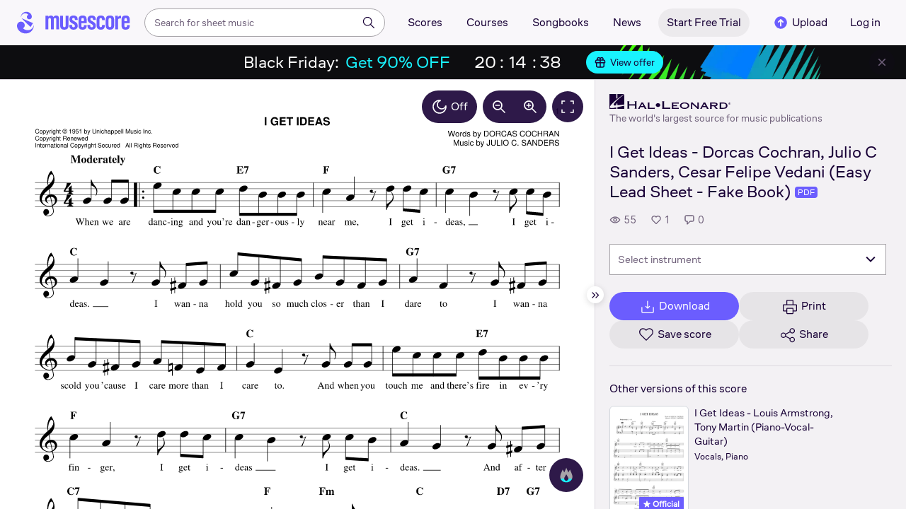

--- FILE ---
content_type: text/html; charset=UTF-8
request_url: https://musescore.com/user/39593079/scores/15807274
body_size: 9860
content:



<!DOCTYPE html>
<html lang="en">

<head>
            <meta name="robots" content="max-image-preview:large">
<meta property="og:type" content="musescore:score">
<meta property="og:site_name" content="Musescore.com">
<meta property="og:title" content="I Get Ideas - Dorcas Cochran, Julio C Sanders, Cesar Felipe Vedani (Easy Lead Sheet - Fake Book)">
<meta property="og:url" content="https://musescore.com/user/39593079/scores/15807274">
<meta property="og:description" content="Download and print in PDF or MIDI free sheet music for Vocals (Solo)">
<meta property="musescore:author" content="Hal Leonard">
<meta href="https://musescore.com/user/39593079" rel="author:author">
<meta property="musescore:composer" content="Words by DORCAS COCHRAN
Music by JULIO C. SANDERS">
<meta name="twitter:card" content="player">
<meta name="twitter:site" content="Musescore">
<meta name="twitter:title" content="I Get Ideas - Dorcas Cochran, Julio C Sanders, Cesar Felipe Vedani (Easy Lead Sheet - Fake Book)">
<meta name="twitter:description" content="View and Play Official Scores licensed from print music publishers at MuseScore. Get printable quality for Vocals Digital Sheet Music &#039;I Get Ideas&#039; by Louis Armstrong, Tony Martin with a free trial">
<meta name="twitter:player" content="https://musescore.com/user/39593079/scores/15807274/embed">
<meta name="twitter:player:width" content="480">
<meta name="twitter:player:height" content="480">
<meta property="twitter:app:url:googleplay" content="musescore://score/15807274">
<meta property="twitter:app:url:iphone" content="musescore://score/15807274">
<meta property="twitter:app:url:ipad" content="musescore://score/15807274">
<meta property="twitter:app:name:iphone" content="Musescore">
<meta property="twitter:app:id:iphone" content="835731296">
<meta property="twitter:app:name:ipad" content="Musescore">
<meta property="twitter:app:id:ipad" content="835731296">
<meta property="twitter:app:name:googleplay" content="Musescore">
<meta property="twitter:app:id:googleplay" content="com.musescore.playerlite">
<meta name="application-name" content="Musescore">
<meta name="msapplication-tooltip" content="Launch Musescore">
<meta name="msapplication-TileImage" content="https://s3.amazonaws.com/cdn.musescore.com/images/musescore-144.png">
<meta name="msapplication-TileColor" content="#ffffff">
<meta name="msapplication-starturl" content="https://musescore.com">
<meta property="al:ios:app_name" content="Musescore Songbook">
<meta property="al:ios:app_store_id" content="835731296">
<meta property="al:android:app_name" content="Musescore">
<meta property="al:android:package" content="com.musescore.playerlite">
<meta property="al:android:app_name" content="Musescore Songbook">
<meta property="al:android:package" content="com.musescore.player">
<meta property="al:ios:url" content="musescore://score/15807274">
<meta property="al:android:url" content="musescore://score/15807274">
<link type="text/xml+oembed" href="https://musescore.com/oembed/endpoint?url=https://musescore.com/user/39593079/scores/15807274;format=xml" rel="alternate">
<link type="application/json+oembed" href="https://musescore.com/oembed/endpoint?url=https://musescore.com/user/39593079/scores/15807274;format=json" rel="alternate">
<link href="android-app://com.musescore.player/musescore/score/15807274" rel="alternate">
<link href="ios-app://835731296/musescore/score/15807274" rel="alternate">
<link href="https://musescore.com/user/39593079/scores/15807274" rel="canonical">
<link href="https://musescore.com/user/39593079/scores/15807274" rel="alternate" hreflang="x-default">
<link href="https://musescore.com/user/39593079/scores/15807274" rel="alternate" hreflang="en">
<link href="https://ja.musescore.com/user/39593079/scores/15807274" rel="alternate" hreflang="ja">    
    <title>Play Official version of I Get Ideas Sheet Music by Louis Armstrong, Tony Martin for Vocals | MuseScore.com</title>
    <meta name="description" content="View and Play Official Scores licensed from print music publishers at MuseScore. Get printable quality for Vocals Digital Sheet Music &#039;I Get Ideas&#039; by Louis Armstrong, Tony Martin with a free trial">
    <meta name="keywords" content="">
    <meta name="viewport" content="width=device-width, initial-scale=1, viewport-fit=cover">
    <meta charset="utf-8" />
    <meta name="author" content="Musescore" />
                    <meta name="google-play-app" content="app-id=com.musescore.playerlite" />
        <meta name="kindle-fire-app" content="app-id=com.musescore.player" />
        <meta name="facebook-domain-verification" content="cp5d42j0lpsdi602yrcqh8f6jsktrc" />
    <meta name="google-site-verification" content="Wc0Sbrzd_41dm4XKcF8OEBufv50WMuyrzkTJ-yM0O2I" />
    <meta http-equiv="X-UA-Compatible" content="IE=edge">

    <meta name="MobileOptimized" content="width" />
    <meta name="HandheldFriendly" content="true" />

    <meta name="csrf-param" content="_csrf">
<meta name="csrf-token" content="z144qy3n8Bxz_w9ZUlhTYmPfvHZiD_5019x0gLWxwa62MX-bSdCZVj_NOzY6FyMSLYj3WyNGpjObkEfnmIaP7w==">
            
<link rel="manifest" href="/manifest.json" />
<meta name="application-name" content="Musescore" />

            <link rel="icon" type="image/png" sizes="16x16" href="https://musescore.com/static/public/musescore/img/product_icons/favicon-16x16_ver1769170585.png">
        <link rel="icon" type="image/png" sizes="32x32" href="https://musescore.com/static/public/musescore/img/product_icons/favicon-32x32_ver1769170585.png">
        <link rel="icon" type="image/svg+xml" href="https://musescore.com/static/public/musescore/img/product_icons/favicon_ver1769170585.svg">
        <link rel="icon" type="image/x-icon" href="https://musescore.com/static/public/musescore/img/product_icons/favicon_ver1769170585.ico">
        <link rel="apple-touch-icon" href="https://musescore.com/static/public/musescore/img/product_icons/apple-touch-icon-precomposed_ver1769170585.png" />
                    <link
                rel="apple-touch-icon" sizes="72x72"
                href="https://musescore.com/static/public/musescore/img/product_icons/apple-touch-icon-72x72-precomposed_ver1769170585.png" />
                    <link
                rel="apple-touch-icon" sizes="76x76"
                href="https://musescore.com/static/public/musescore/img/product_icons/apple-touch-icon-76x76-precomposed_ver1769170585.png" />
                    <link
                rel="apple-touch-icon" sizes="114x114"
                href="https://musescore.com/static/public/musescore/img/product_icons/apple-touch-icon-114x114-precomposed_ver1769170585.png" />
                    <link
                rel="apple-touch-icon" sizes="120x120"
                href="https://musescore.com/static/public/musescore/img/product_icons/apple-touch-icon-120x120-precomposed_ver1769170585.png" />
                    <link
                rel="apple-touch-icon" sizes="144x144"
                href="https://musescore.com/static/public/musescore/img/product_icons/apple-touch-icon-144x144-precomposed_ver1769170585.png" />
                    <link
                rel="apple-touch-icon" sizes="180x180"
                href="https://musescore.com/static/public/musescore/img/product_icons/apple-touch-icon-180x180-precomposed_ver1769170585.png" />
                    <link
                rel="apple-touch-icon" sizes="192x192"
                href="https://musescore.com/static/public/musescore/img/product_icons/apple-touch-icon-192x192-precomposed_ver1769170585.png" />
        
        <meta name="msapplication-TileColor" content="#fff" />
        <meta name="msapplication-TileImage" content="https://musescore.com/static/public/musescore/img/product_icons/apple-touch-icon-precomposed_ver1769170585.png">
            <script>
    var sentryMethodsToSave = ['setUser', 'setTag', 'setTags', 'setExtra', 'setExtras', 'addBreadcrumb', 'setContext'];
    window.Sentry = {
        _lazy: true
    };
    var sentryLazyCallsQueue = [];
    var sentryLazyHandler = function () {
        var args = Array.prototype.slice.call(arguments)
        var methodName = args[0];
        var rest = args.slice(1);

        sentryLazyCallsQueue.push([methodName, rest])
    };

    sentryMethodsToSave.forEach(function (methodName) {
        window.Sentry[methodName] = sentryLazyHandler.bind(this, methodName);
    });

    function applySentryLazyData() {
        if (!sentryLazyCallsQueue) return;

        for (var i = 0; i < sentryLazyCallsQueue.length; i++) {
            var args = sentryLazyCallsQueue[i];
            var methodName = args[0];
            var restArgs = args[1];
            var method = window.Sentry[methodName];

            method && typeof method === 'function' && method.apply(window.Sentry, restArgs);
        }

        sentryLazyCallsQueue = undefined;
    }

    var errors = window.APPERROR ? (window.APPERROR.errors || []) : []
    var UGERROR = {
        errors,
        loggerLoaded: false,
    };

    var oldOnError = window.onerror;
    var loadScript = function (src, resolve) {
        UGERROR.loggerLoaded = true;
        var script = document.createElement('script');
        script.async = true;
        script.type = 'text/javascript';
        script.src = src;

            var changeState = function() {
                if (!loaded) {
                    resolve()
                    loaded = true;
                }
            };
            var loaded;

            script.onreadystatechange = changeState;
            script.onload = changeState;

            var node = document.getElementsByTagName('script')[0];
            node.parentNode.insertBefore(script, node);
        };

        UGERROR.loadErrorLogger = function(release) {
            var whitelistUrls = [
                new RegExp('https://musescore.com/static/public')
            ];

            if (window.location.pathname !== '/') {
                whitelistUrls.push(new RegExp(window.location.href))
            }

        !UGERROR.loggerLoaded && loadScript('https://musescore.com/static/public/build/sentry_0_0_2/sentry_wasm_ver1769170585.js', function () {
            console.log('[sentry]:', 'bundle successfully loaded')
            window.onerror = oldOnError;

            var data = {}
            var tags = {"country":"US","isProUser":false,"isAuthenticated":false}
            window.initSentry({
                dsn: 'https://23f7f9adc71e43919814a71a87ea2c52@sentry10.ultimate-guitar.com/6',
                release: release,
                allowUrls: whitelistUrls,
                ignoreErrors: [/ChunkLoadError:.*/, /NetworkError.*/, /ResizeObserver loop completed.*/, /object Response.*/, /PointerEvent.*/],
            });

            if (window.navigator.connection) {
                var conn = window.navigator.connection
                data.downlink = conn.downlink
                data.effectiveType = conn.effectiveType
                data.rtt = conn.rtt
                tags.effectiveType = conn.effectiveType

                window.Sentry.setExtras(data)
            }

                data.id = parseInt('0', 10);
                data.userId = '0';

            data.id && window.Sentry.setUser(data);
            window.Sentry.setTags(tags);
            window.Sentry.setContext('Client a/b variations', [])

            try {
                applySentryLazyData();
            } catch (error) {
                console.error(error);
            }

            UGERROR.errors.forEach(function (args) {
                if (args.length > 1) {
                    window.onerror.apply(this, args);
                    return;
                }
                var error = args[0] === undefined ? new Error('Caught undefined error') : args[0];

                if (typeof error === 'string') {
                    window.Sentry.captureMessage(error, 'error');
                } else {
                    window.Sentry.captureException(error);
                }
            });
        })
    };


        function loadSentry() {
            if (UGERROR.hasFirstError) {
                return
            }

            function load() {
                UGERROR.loadErrorLogger("mu-web_app_0.60.13");
            }

            if (document.readyState === 'complete') {
                load();
            } else {
                window.addEventListener('load', load)
            }
            UGERROR.hasFirstError = true
        }

        if (UGERROR.errors && UGERROR.errors.length > 0) {
            loadSentry()
        }

        window.onerror = function() {
            UGERROR.errors.push(arguments);
            oldOnError && oldOnError.apply(this, arguments);

            loadSentry()
        };
    </script>
                
<style>
    body,
    html {
        touch-action: manipulation;
        background: #fff;
        box-sizing: border-box;
        -webkit-tap-highlight-color: transparent
    }

    body * {
        box-sizing: inherit
    }

    body, button {
            color: #1a202e;
            font-family: Muse Sans, Inter, Helvetica neue, Helvetica, sans-serif;
            font-variant-ligatures: none;
            font-feature-settings: "liga" 0;
            -webkit-text-size-adjust: 100%;
            font-synthesis: none
        }

    a {
        text-decoration: none
    }

    body,
    form {
        margin: 0
    }

    @page {
        margin: 0;
        position: relative
    }

    @media print {

        body,
        html {
            background: #fff !important
        }
    }

    body.maintenance-page,
    body.page-boxed-content {
        background: #f6f6f6
    }
</style>
                            <link rel='preload' href='https://musescore.com/static/public/build/musescore/202601/vendor.fa522c83c06992484f6983089c942793.js' importance='high' as='script'></link>    <link rel='preload' href='https://musescore.com/static/public/build/musescore/202601/ms~runtime.d72480390e71ec058d4fcb0c2b1954d9.js' importance='high' as='script'></link>    <link rel='preload' href='https://musescore.com/static/public/build/musescore/202601/ms.87499652f727c713c5230658a0bf342f.js' importance='high' as='script'></link>    <link rel='preload' href='https://musescore.com/static/public/build/musescore/202601/2946.06a202ac08284afb3e61c031c4ea73d5.js' importance='high' as='script'></link>                
            <link rel='preload' href='https://musescore.com/static/public/build/polyfills/202601/polyfills.js' importance='high' as='script'></link>    
        <meta name="mobile-web-app-capable" content="yes">
    <meta name="theme-color" content="#F9F7FA">
</head>

<body class="js desktop js-cookie-compliance  theme-react">
        <script>
    var hasFirstTap = false;
    (function () {
        function onFirstTap () {
            hasFirstTap = true
            document.body.removeEventListener('touchstart', onFirstTap)
        }

        document.body.addEventListener('touchstart', onFirstTap)
    })()
</script>

                    
        <div class="js-page react-container" style="min-height: 100vh;">
            </div>
        

        
    
    
    
    
            <script defer  src='https://musescore.com/static/public/build/polyfills/202601/polyfills.js'></script>    
        

<div
    class="js-store"
    data-content="{&quot;config&quot;:{&quot;releaseVer&quot;:&quot;mu-web_app_0.60.13&quot;,&quot;serviceSettings&quot;:{&quot;externalServices&quot;:{&quot;web&quot;:{&quot;auth.apple&quot;:true,&quot;auth.google&quot;:true,&quot;auth.facebook&quot;:true,&quot;billing.stripe&quot;:true,&quot;billing.paypal&quot;:true,&quot;billing.apple&quot;:true,&quot;billing.google&quot;:true,&quot;billing.facebook&quot;:true},&quot;mobile&quot;:{&quot;auth.apple&quot;:true,&quot;auth.google&quot;:true,&quot;auth.facebook&quot;:true,&quot;auth.consent&quot;:true,&quot;billing.apple&quot;:true,&quot;billing.google&quot;:true,&quot;billing.facebook&quot;:true,&quot;test.analytics&quot;:true}}},&quot;backendReleaseVer&quot;:&quot;4.45.74&quot;,&quot;renderType&quot;:&quot;react&quot;,&quot;staticPrefix&quot;:&quot;/static&quot;,&quot;urlFacebook&quot;:&quot;&quot;,&quot;urlGoogle&quot;:&quot;&quot;,&quot;main_server&quot;:&quot;musescore.com&quot;,&quot;base_domain&quot;:&quot;musescore.com&quot;,&quot;ug_server_name&quot;:&quot;ultimate-guitar.com&quot;,&quot;static_server&quot;:&quot;https://musescore.com/static&quot;,&quot;statik_cache&quot;:&quot;_ver1769170585&quot;,&quot;upload_server&quot;:&quot;https://upload.musescore.com&quot;,&quot;country&quot;:&quot;US&quot;,&quot;cf_turnstile_site_key&quot;:&quot;0x4AAAAAAAGYK1RXEWXX02Fv&quot;,&quot;is_mobile&quot;:false,&quot;is_bot&quot;:true,&quot;captcha_id&quot;:&quot;&quot;,&quot;is_tablet&quot;:false,&quot;is_android&quot;:false,&quot;is_ios&quot;:false,&quot;is_eu_server&quot;:true,&quot;is_es&quot;:false,&quot;isGDPRAvailable&quot;:false,&quot;isCcpaAvailable&quot;:false,&quot;hasStaticCache&quot;:false,&quot;app_url&quot;:&quot;&quot;,&quot;app_url_template&quot;:&quot;&quot;,&quot;isWebp&quot;:true,&quot;googleOneTap&quot;:{&quot;client_id&quot;:&quot;129899489146-28hqj8qdpippf2vama0sm48qqiduiovg.apps.googleusercontent.com&quot;,&quot;login_uri&quot;:&quot;https://musescore.com/user/auth/oauth/auth?service=google&amp;onetap=1&quot;},&quot;rtAnalytics&quot;:{&quot;trackUrl&quot;:&quot;/components/data&quot;,&quot;trackingEnabled&quot;:true},&quot;countryCode&quot;:&quot;US&quot;,&quot;os&quot;:&quot;&quot;,&quot;platform&quot;:4,&quot;browser&quot;:&quot;{\&quot;device\&quot;:{\&quot;type\&quot;:\&quot;bot\&quot;}}&quot;,&quot;browserName&quot;:&quot;&quot;,&quot;unified_id&quot;:&quot;&quot;,&quot;auth_type&quot;:&quot;none&quot;,&quot;statistic&quot;:{&quot;courses_all&quot;:488,&quot;lesson_all&quot;:14344,&quot;scores_all&quot;:3723940,&quot;scores_new&quot;:498001,&quot;scores_official&quot;:1251443,&quot;scores_community&quot;:2472497,&quot;scores_listened_minutes&quot;:31081254,&quot;courses_viewed_minutes&quot;:3169747,&quot;ratings_all&quot;:12952175,&quot;pages_all&quot;:202660271,&quot;scores_transposed&quot;:50441,&quot;courses_instruments&quot;:17,&quot;scores_views&quot;:471861132,&quot;courses_views&quot;:733212,&quot;lessons_new&quot;:1375,&quot;followers_all&quot;:1008827,&quot;ebook_all&quot;:2865},&quot;monetization&quot;:{&quot;marketingSpecials&quot;:[{&quot;id&quot;:13,&quot;name&quot;:&quot;black_friday&quot;,&quot;weight&quot;:34,&quot;platform&quot;:3,&quot;stockActionMetaName&quot;:&quot;black-friday-top&quot;,&quot;scoreStockActionMetaName&quot;:&quot;score-bottom-black-friday&quot;,&quot;settings&quot;:&quot;{}&quot;,&quot;saleOfferId&quot;:7},{&quot;id&quot;:73,&quot;name&quot;:&quot;saturday&quot;,&quot;weight&quot;:32,&quot;platform&quot;:3,&quot;stockActionMetaName&quot;:&quot;saturday-savings&quot;,&quot;scoreStockActionMetaName&quot;:&quot;saturday-savings&quot;,&quot;settings&quot;:&quot;{}&quot;,&quot;saleOfferId&quot;:91},{&quot;id&quot;:76,&quot;name&quot;:&quot;musescore_sale&quot;,&quot;weight&quot;:30,&quot;platform&quot;:3,&quot;stockActionMetaName&quot;:&quot;musescore-sale&quot;,&quot;scoreStockActionMetaName&quot;:&quot;musescore-sale&quot;,&quot;settings&quot;:&quot;{}&quot;,&quot;saleOfferId&quot;:103}]},&quot;turn_iframe_off&quot;:false,&quot;editor&quot;:&quot;https://musescore.com/static/public/build/mu_editor/202505/wysiwyg_editor.537f75816aa2986f00b564f4eebcde35.js&quot;,&quot;referrer&quot;:&quot;&quot;,&quot;jinba&quot;:{&quot;appLabel&quot;:&quot;ms_score&quot;,&quot;appLabelExp&quot;:&quot;null&quot;}},&quot;store&quot;:{&quot;score&quot;:{&quot;id&quot;:15807274,&quot;fileVersion&quot;:450,&quot;title&quot;:&quot;I Get Ideas - Dorcas Cochran, Julio C Sanders, Cesar Felipe Vedani (Easy Lead Sheet - Fake Book)&quot;,&quot;url&quot;:&quot;https://musescore.com/user/39593079/scores/15807274&quot;,&quot;isAddedToFavorite&quot;:0,&quot;partNames&quot;:[&quot;(Inst0)&quot;],&quot;share&quot;:{&quot;publicUrl&quot;:&quot;https://musescore.com/user/39593079/scores/15807274&quot;,&quot;embedUrl&quot;:&quot;https://musescore.com/user/39593079/scores/15807274/embed&quot;,&quot;url&quot;:&quot;https%3A%2F%2Fmusescore.com%2Fuser%2F39593079%2Fscores%2F15807274&quot;,&quot;title&quot;:&quot;I+Get+Ideas+-+Dorcas+Cochran%2C+Julio+C+Sanders%2C+Cesar+Felipe+Vedani+%28Easy+Lead+Sheet+-+Fake+Book%29&quot;,&quot;isShowSecretUrl&quot;:false},&quot;user&quot;:{&quot;id&quot;:39593079,&quot;name&quot;:&quot;Hal Leonard&quot;,&quot;url&quot;:&quot;https://musescore.com/official_scores&quot;,&quot;_links&quot;:{&quot;self&quot;:{&quot;href&quot;:&quot;https://musescore.com/official_scores&quot;}}},&quot;hasAccess&quot;:false,&quot;isBlocked&quot;:false,&quot;isPublic&quot;:true,&quot;isDownloadable&quot;:false,&quot;statUrl&quot;:&quot;https://musescore.com/score/stats/view?score_id=15807274&quot;,&quot;statDelayedUrl&quot;:&quot;https://musescore.com/score/stats/delayed-view?score_id=15807274&quot;,&quot;pagination&quot;:[],&quot;scoreOfTheDay&quot;:[],&quot;score_bpm&quot;:120,&quot;isPdfScore&quot;:true,&quot;hasCustomAudio&quot;:false,&quot;processing&quot;:&quot;ready&quot;,&quot;xtz&quot;:{&quot;is_allowed&quot;:false,&quot;file_url&quot;:null,&quot;jwt_page&quot;:null,&quot;sig_pins&quot;:null}},&quot;user&quot;:{&quot;hasPrintAccess&quot;:0,&quot;hasProAccess&quot;:0,&quot;id&quot;:0,&quot;avatarUrl&quot;:&quot;&quot;,&quot;profileUrl&quot;:&quot;&quot;,&quot;username&quot;:&quot;&quot;,&quot;email&quot;:&quot;&quot;,&quot;usergroupid&quot;:&quot;&quot;,&quot;iq&quot;:&quot;&quot;,&quot;user_status&quot;:&quot;&quot;,&quot;status&quot;:0,&quot;isDebounced&quot;:false,&quot;isPro&quot;:false,&quot;isAbonement&quot;:false,&quot;isProPlus&quot;:false,&quot;isNewUser&quot;:true,&quot;isStaff&quot;:false,&quot;isModerator&quot;:false,&quot;isObserver&quot;:false,&quot;isCopyrightManager&quot;:false,&quot;userDateCreated&quot;:0,&quot;emailFlags&quot;:[],&quot;daily_user_counter&quot;:1,&quot;isRatingDisabled&quot;:0,&quot;isBanned&quot;:0,&quot;totalScoresCount&quot;:0,&quot;totalFavoriteScoresCount&quot;:0,&quot;firstScoreUploadTimestamp&quot;:0,&quot;accesses&quot;:[],&quot;outdated_accesses&quot;:[],&quot;session&quot;:{&quot;id&quot;:&quot;&quot;,&quot;is_renew_session&quot;:false,&quot;expire_duration&quot;:300,&quot;expire_duration_dispersion&quot;:[5000,10000],&quot;enable_refresh&quot;:true,&quot;screen&quot;:&quot;ScoreMain&quot;},&quot;search_session_id&quot;:&quot;&quot;,&quot;grace_period_product_type_name&quot;:&quot;&quot;,&quot;can_upgrade&quot;:[],&quot;payment_account_id&quot;:0,&quot;edu_tracking_data&quot;:{&quot;subscription_tariff&quot;:&quot;&quot;,&quot;trial_end_date&quot;:0,&quot;tariff_start_date&quot;:0,&quot;tariff_end_date&quot;:0,&quot;payment_account_id&quot;:0},&quot;paid_content_consent_value&quot;:0,&quot;paid_content_consent_pro&quot;:0,&quot;paid_content_consent_edu&quot;:0,&quot;paid_content_consent_ebooks&quot;:0,&quot;segment_info&quot;:[]},&quot;jmuse_settings&quot;:{&quot;score_player&quot;:{&quot;isHasSVG&quot;:true,&quot;isHasBranded&quot;:false,&quot;embed&quot;:false,&quot;hideControls&quot;:false,&quot;sources&quot;:[{&quot;type&quot;:&quot;audio&quot;,&quot;title&quot;:&quot;Musescore audio&quot;,&quot;nid&quot;:15807274},{&quot;type&quot;:&quot;midi&quot;,&quot;title&quot;:&quot;Synthesizer&quot;,&quot;nid&quot;:0}],&quot;default_source&quot;:&quot;&quot;,&quot;media_user_is_pro&quot;:false,&quot;mixer&quot;:&quot;&quot;,&quot;secondaryMixer&quot;:&quot;&quot;,&quot;bucket&quot;:&quot;https://musescore.com/static/musescore/scoredata&quot;,&quot;json&quot;:{&quot;id&quot;:15807274,&quot;vid&quot;:66152911,&quot;dates&quot;:{&quot;revised&quot;:1759825886},&quot;secret&quot;:&quot;db5aeba74d&quot;,&quot;permalink&quot;:&quot;https://musescore.com/user/39593079/scores/15807274&quot;,&quot;custom_url&quot;:&quot;https://musescore.com/user/39593079/scores/15807274&quot;,&quot;format&quot;:&quot;0&quot;,&quot;has_custom_audio&quot;:0,&quot;imageAlt&quot;:&quot;I Get Ideas by Louis Armstrong, Tony Martin Sheet Music arranged by Hal Leonard for Solo &ndash; {page} of {pages} pages&quot;,&quot;imageTitle&quot;:&quot;Play I GET IDEAS music notes&quot;,&quot;metadata&quot;:{&quot;title&quot;:&quot;I GET IDEAS&quot;,&quot;subtitle&quot;:&quot;&quot;,&quot;composer&quot;:&quot;Words by DORCAS COCHRAN\nMusic by JULIO C. SANDERS&quot;,&quot;measures&quot;:26,&quot;poet&quot;:&quot;&quot;,&quot;lyrics&quot;:0,&quot;chordnames&quot;:0,&quot;keysig&quot;:-128,&quot;duration&quot;:0,&quot;dimensions&quot;:&quot;222x288&quot;,&quot;parts&quot;:[{&quot;part&quot;:{&quot;name&quot;:&quot;(Inst0)&quot;,&quot;program&quot;:&quot;0&quot;}}],&quot;pages&quot;:1}},&quot;render_vector&quot;:true,&quot;comments&quot;:[],&quot;score_id&quot;:15807274,&quot;urls&quot;:{&quot;space&quot;:&quot;https://musescore.com/static/musescore/scoredata/g/5d905740c770e82efc74710d6f4ea4a918246b36/space.jsonp?revision=1759825830&amp;no-cache=1769226314&quot;,&quot;image_path&quot;:&quot;https://musescore.com/static/musescore/scoredata/g/5d905740c770e82efc74710d6f4ea4a918246b36/&quot;,&quot;media&quot;:[]},&quot;sendEvents&quot;:true,&quot;pianoKeyboard&quot;:{&quot;enabled&quot;:true,&quot;hasAccess&quot;:false},&quot;pianoRoll&quot;:{&quot;enabled&quot;:true,&quot;hasAccess&quot;:true,&quot;resourcesUrl&quot;:&quot;https://musescore.com/static/public/img/musescore/piano_roll&quot;,&quot;feedbackUrl&quot;:&quot;https://musescore.com/groups/improving-musescore-com/discuss/5029644&quot;,&quot;forceShow&quot;:false}}},&quot;billing&quot;:{&quot;subscriptions&quot;:[],&quot;pastSubscriptions&quot;:[],&quot;credits&quot;:{&quot;amount&quot;:0},&quot;abonement&quot;:{&quot;amount&quot;:0},&quot;course_credits&quot;:{&quot;amount&quot;:0},&quot;lite_abonement&quot;:{&quot;amount&quot;:0},&quot;ebook_credits&quot;:{&quot;amount&quot;:0},&quot;ebook_abonement&quot;:{&quot;amount&quot;:0},&quot;has_ebooks&quot;:false,&quot;bonus_points&quot;:{&quot;amount&quot;:0},&quot;currency&quot;:&quot;USD&quot;,&quot;currency_paypal&quot;:&quot;USD&quot;,&quot;country_currency&quot;:&quot;USD&quot;,&quot;country_code&quot;:&quot;US&quot;,&quot;country_currency_fallback&quot;:false},&quot;level_instrument_title&quot;:&quot;&quot;,&quot;i18n&quot;:{&quot;locale&quot;:&quot;en-US&quot;,&quot;language&quot;:&quot;en&quot;,&quot;links&quot;:{&quot;default&quot;:&quot;https://musescore.com/user/39593079/scores/15807274&quot;,&quot;pt&quot;:&quot;https://musescore.com/user/39593079/scores/15807274&quot;,&quot;es&quot;:&quot;https://musescore.com/user/39593079/scores/15807274&quot;,&quot;ja&quot;:&quot;https://musescore.com/user/39593079/scores/15807274&quot;}},&quot;search&quot;:{&quot;value&quot;:&quot;&quot;},&quot;notifications&quot;:{&quot;countNew&quot;:0,&quot;data&quot;:[]},&quot;flashMessage&quot;:null,&quot;telemetry&quot;:{&quot;trackingId&quot;:0},&quot;set_order_options&quot;:[{&quot;name&quot;:&quot;Custom&quot;,&quot;value&quot;:0},{&quot;name&quot;:&quot;Title&quot;,&quot;value&quot;:1},{&quot;name&quot;:&quot;Date uploaded (newest first)&quot;,&quot;value&quot;:2},{&quot;name&quot;:&quot;Date uploaded (oldest first)&quot;,&quot;value&quot;:3},{&quot;name&quot;:&quot;View count&quot;,&quot;value&quot;:4},{&quot;name&quot;:&quot;Rating&quot;,&quot;value&quot;:5}],&quot;domainBlackList&quot;:[],&quot;page&quot;:{&quot;template&quot;:{&quot;module&quot;:&quot;score&quot;,&quot;controller&quot;:&quot;view&quot;,&quot;action&quot;:&quot;index&quot;,&quot;isUgOffice&quot;:0,&quot;isOuterMarkupDisabled&quot;:false,&quot;reactAction&quot;:&quot;common&quot;},&quot;experiments&quot;:{&quot;variations&quot;:[],&quot;closed_experiments&quot;:[]},&quot;data&quot;:{&quot;score&quot;:{&quot;id&quot;:15807274,&quot;title&quot;:&quot;I Get Ideas - Dorcas Cochran, Julio C Sanders, Cesar Felipe Vedani (Easy Lead Sheet - Fake Book)&quot;,&quot;file_score_title&quot;:&quot;I GET IDEAS&quot;,&quot;subtitle&quot;:&quot;&quot;,&quot;description&quot;:null,&quot;can_manage_score&quot;:false,&quot;parts&quot;:1,&quot;parts_names&quot;:[&quot;(Inst0)&quot;],&quot;thumbnails&quot;:{&quot;small&quot;:&quot;https://cdn.ustatik.com/musescore/scoredata/g/5d905740c770e82efc74710d6f4ea4a918246b36/score_0.png@180x252?no-cache=1759825886&amp;bgclr=ffffff&quot;,&quot;medium&quot;:&quot;https://cdn.ustatik.com/musescore/scoredata/g/5d905740c770e82efc74710d6f4ea4a918246b36/score_0.png@300x420?no-cache=1759825886&amp;bgclr=ffffff&quot;,&quot;large&quot;:&quot;https://cdn.ustatik.com/musescore/scoredata/g/5d905740c770e82efc74710d6f4ea4a918246b36/score_0.png@500x660?no-cache=1759825886&amp;bgclr=ffffff&quot;,&quot;original&quot;:&quot;https://cdn.ustatik.com/musescore/scoredata/g/5d905740c770e82efc74710d6f4ea4a918246b36/score_0.png?no-cache=1759825886&quot;},&quot;share&quot;:{&quot;publicUrl&quot;:&quot;https://musescore.com/user/39593079/scores/15807274&quot;,&quot;embedUrl&quot;:&quot;https://musescore.com/user/39593079/scores/15807274/embed&quot;,&quot;url&quot;:&quot;https%3A%2F%2Fmusescore.com%2Fuser%2F39593079%2Fscores%2F15807274&quot;,&quot;title&quot;:&quot;I+Get+Ideas+-+Dorcas+Cochran%2C+Julio+C+Sanders%2C+Cesar+Felipe+Vedani+%28Easy+Lead+Sheet+-+Fake+Book%29&quot;,&quot;isShowSecretUrl&quot;:false},&quot;user&quot;:{&quot;id&quot;:39593079,&quot;name&quot;:&quot;Hal Leonard&quot;,&quot;url&quot;:&quot;https://musescore.com/official_scores&quot;,&quot;image&quot;:&quot;https://musescore.com/static/musescore/userdata/avatar/9/4/8/39593079.jpg@150x150?cache=1727960660&quot;,&quot;is_pro&quot;:true,&quot;is_staff&quot;:false,&quot;is_moderator&quot;:false,&quot;cover_url&quot;:&quot;https://musescore.com/static/musescore/userdata/cover/c/0/3/39593079.jpg?cache=1727966335&quot;,&quot;has_cover&quot;:true,&quot;date_created&quot;:1628160502,&quot;is_publisher&quot;:true,&quot;_links&quot;:{&quot;self&quot;:{&quot;href&quot;:&quot;https://musescore.com/official_scores&quot;}}},&quot;url&quot;:&quot;https://musescore.com/user/39593079/scores/15807274&quot;,&quot;duration&quot;:&quot;00&quot;,&quot;composer_name&quot;:&quot;Words by DORCAS COCHRAN\nMusic by JULIO C. SANDERS&quot;,&quot;pages_count&quot;:1,&quot;date_created&quot;:1713758436,&quot;date_updated&quot;:1759825886,&quot;favorite_count&quot;:1,&quot;comments_count&quot;:0,&quot;instruments&quot;:[{&quot;name&quot;:&quot;Vocals&quot;,&quot;url_to_search&quot;:&quot;/sheetmusic/vocals&quot;,&quot;count&quot;:1}],&quot;hits&quot;:55,&quot;is_draft&quot;:false,&quot;processing&quot;:&quot;ready&quot;,&quot;revisions_count&quot;:3,&quot;revision_id&quot;:66152911,&quot;has_custom_video&quot;:false,&quot;has_custom_audio&quot;:false,&quot;is_private&quot;:0,&quot;is_blocked&quot;:false,&quot;score_part_available&quot;:3,&quot;score_part_is_on&quot;:0,&quot;is_copyright_protected&quot;:0,&quot;copyright_protection_value&quot;:&quot;&quot;,&quot;is_origin&quot;:false,&quot;is_free&quot;:false,&quot;is_public_domain&quot;:false,&quot;truncated_description&quot;:&quot;Writer: Dorcas Cochran, Julio C. Sanders, Cesar Felipe Vedani\nArrangement Format: Easy Lead Sheet - Fake Book\nCategories: [url state=primary href=\&quot;https://musescore.com/user/39593079/scores/15807274\&quot;]Read more[/url]&quot;,&quot;instrumentations&quot;:[{&quot;url_to_search&quot;:&quot;/sheetmusic/solo/vocals&quot;,&quot;name&quot;:&quot;Solo Vocals&quot;}],&quot;rating&quot;:{&quot;rating&quot;:0,&quot;count&quot;:0,&quot;count_to_visible&quot;:3,&quot;stats&quot;:[],&quot;user_rating&quot;:null,&quot;abusive_ban_time&quot;:null,&quot;abusive_ban_time_remain&quot;:null},&quot;publisher&quot;:{&quot;publisher_id&quot;:3,&quot;publisher_title&quot;:&quot;Hal Leonard&quot;},&quot;is_official&quot;:true,&quot;is_purchased&quot;:false,&quot;body&quot;:&quot;Writer: Dorcas Cochran, Julio C. Sanders, Cesar Felipe Vedani\nArrangement Format: Easy Lead Sheet - Fake Book\nCategories: Standards\nInstruments: C Instruments&quot;,&quot;tags&quot;:[],&quot;is_downloadable&quot;:1,&quot;license&quot;:&quot;all-rights-reserved&quot;,&quot;instrumentation_id&quot;:0,&quot;is_original&quot;:false,&quot;measures&quot;:26,&quot;keysig&quot;:&quot;&quot;,&quot;license_id&quot;:9,&quot;license_version&quot;:&quot;4.0&quot;,&quot;song_name&quot;:&quot;I Get Ideas&quot;,&quot;artist_name&quot;:&quot;Louis Armstrong, Tony Martin&quot;,&quot;complexity&quot;:1,&quot;category_pages&quot;:[{&quot;url_to_search&quot;:&quot;https://musescore.com/sheetmusic/beginner/vocals&quot;,&quot;name&quot;:&quot;Vocals for Beginner&quot;}],&quot;is_pdf&quot;:true,&quot;is_arrange_me&quot;:false,&quot;billing_min_qty&quot;:1,&quot;billing_can_buy&quot;:true,&quot;_links&quot;:{&quot;self&quot;:{&quot;href&quot;:&quot;https://musescore.com/user/39593079/scores/15807274&quot;}}},&quot;sets&quot;:[{&quot;url&quot;:&quot;/user/88803982/sets/12599434&quot;,&quot;title&quot;:&quot;I (658)&quot;,&quot;count&quot;:658}],&quot;groups&quot;:[],&quot;comments&quot;:{&quot;comments&quot;:[],&quot;comments_total&quot;:0},&quot;composer&quot;:null,&quot;count_views&quot;:55,&quot;count_favorites&quot;:1,&quot;count_comments&quot;:0,&quot;privacy_string&quot;:&quot;&lt;i class=\&quot;icon-public\&quot;&gt;&lt;/i&gt; Everyone can see this score&quot;,&quot;license_string&quot;:&quot;&lt;i class=\&quot;icon-copyright\&quot;&gt;&lt;/i&gt; None (All rights reserved)&quot;,&quot;license_url&quot;:&quot;&quot;,&quot;is_user_follow&quot;:false,&quot;as_pro&quot;:true,&quot;isAddedToFavorite&quot;:false,&quot;isAddedToSpotlight&quot;:false,&quot;isGuestFavorite&quot;:false,&quot;is_banned_user&quot;:false,&quot;genres&quot;:[],&quot;secret&quot;:null,&quot;blocker_info&quot;:null,&quot;opened_dispute&quot;:false,&quot;pr_show&quot;:false,&quot;score_of_the_day&quot;:{&quot;id&quot;:42055,&quot;user_id&quot;:21171171,&quot;score_id&quot;:5634470,&quot;type&quot;:2,&quot;date_created&quot;:1562581079,&quot;date_updated&quot;:1562581741,&quot;date_converted&quot;:1562581741,&quot;date_status_updated&quot;:1562581741,&quot;title&quot;:&quot;BTS - Heartbeat (WORLD OST ) | Piano Tutorial + Sheet music&quot;,&quot;subtitle&quot;:&quot;BTS - Heartbeat by arranged by min jiyoon [Piano Tutorial + Sheet music]&quot;,&quot;description&quot;:&quot;Piano tutorial for Heartbeat by BTS (World  OST)\r\nTry the interactive tutorial, or download the sheet music here: https://musescore.com/user/21585386/scores/5634470/piano-tutorial?from=youtube_share \r\nMore than 500 000 tutorials are available for free on https://musescore.com\r\nThe original sheet music made by min jiyoon: https://musescore.com/user/21585386\r\nSupport arranger on on YouTube https://www.youtube.com/watch?v=L-42iZef7y4&quot;,&quot;channel_id&quot;:&quot;UCfY410QyoHlC4jwUZZOjgOg&quot;,&quot;video_id&quot;:&quot;9NVnfFiOA_E&quot;,&quot;privacy&quot;:&quot;public&quot;,&quot;notify_subscribers&quot;:1,&quot;tags&quot;:&quot;BTS - Heartbeat,piano tutorial,BTS - Heartbeat piano tutorial,synthesia&quot;,&quot;as_media_source&quot;:0,&quot;processing_status&quot;:4},&quot;is_download_limited&quot;:false,&quot;error_description&quot;:null,&quot;copyright_details&quot;:[],&quot;private_link_secret&quot;:null,&quot;type_download_list&quot;:[{&quot;type&quot;:&quot;pdf&quot;,&quot;url&quot;:&quot;https://musescore.com/score/download/signin?score_id=15807274&amp;type=pdf&quot;,&quot;authorized_url&quot;:&quot;https://musescore.com/score/download/index?score_id=15807274&amp;type=pdf&amp;h=7574554399659725159&quot;}],&quot;zip_download_url&quot;:&quot;https://musescore.com/score/download/zip?score_id=15807274&amp;h=7574554399659725159&quot;,&quot;is_public_domain&quot;:false,&quot;is_waiting_for_moderate&quot;:false,&quot;score_user_count&quot;:0,&quot;limit_download_count&quot;:20,&quot;is_blocked&quot;:false,&quot;song&quot;:{&quot;id&quot;:2611856,&quot;name&quot;:&quot;I Get Ideas&quot;,&quot;artist&quot;:{&quot;id&quot;:311633,&quot;name&quot;:&quot;Louis Armstrong, Tony Martin&quot;,&quot;_links&quot;:{&quot;self&quot;:{&quot;href&quot;:&quot;https://musescore.com/artist/louis_armstrong_tony_martin-311633&quot;}}},&quot;_links&quot;:{&quot;self&quot;:{&quot;href&quot;:&quot;https://musescore.com/song/i_get_ideas-2611856&quot;}}},&quot;is_ogg_supported&quot;:false,&quot;is_can_rate_score&quot;:true,&quot;is_author_blocked_you&quot;:false,&quot;score_type&quot;:&quot;official&quot;,&quot;is_bot&quot;:true,&quot;hidden&quot;:false,&quot;dispute_hidden&quot;:&quot;/contact?subject=An+appeal+against+the+hiding+of+my+score&amp;message=https%3A%2F%2Fmusescore.com%2Fuser%2F39593079%2Fscores%2F15807274&quot;,&quot;disable_hidden_url&quot;:&quot;/score/manage/hidden/admin/unhide?score_id=15807274&quot;,&quot;paywall&quot;:{&quot;has_instant_paywall&quot;:false,&quot;is_trial_user&quot;:false,&quot;provider_name&quot;:null,&quot;period&quot;:null},&quot;payment_account_id&quot;:null,&quot;complexity&quot;:1,&quot;is_xtz_supported&quot;:false,&quot;payment_type&quot;:0,&quot;has_bought_by_credit&quot;:false,&quot;has_bought_by_one_time_payment&quot;:false,&quot;staff_like&quot;:null,&quot;open_mu_desktop&quot;:null,&quot;is_free_official&quot;:false,&quot;official_score&quot;:null,&quot;score_blocked_by_country&quot;:false,&quot;active_nps_list&quot;:[],&quot;score_parts&quot;:null,&quot;active_score_part_id&quot;:null,&quot;score_part&quot;:null,&quot;billing&quot;:{&quot;price&quot;:549,&quot;oldPrice&quot;:949,&quot;currency&quot;:&quot;USD&quot;,&quot;basePrice&quot;:399,&quot;usdPrice&quot;:999,&quot;strikethrough&quot;:false,&quot;discount&quot;:{&quot;amount&quot;:400,&quot;percentage&quot;:42},&quot;localPrice&quot;:{&quot;price&quot;:549,&quot;oldPrice&quot;:949,&quot;currency&quot;:&quot;USD&quot;,&quot;discount&quot;:{&quot;amount&quot;:400,&quot;percentage&quot;:42}},&quot;firstDiscountedPrice&quot;:999,&quot;oldFirstDiscountedPrice&quot;:599,&quot;paypal&quot;:1,&quot;paid_trial_exp_price&quot;:100},&quot;billing_layout_url&quot;:&quot;/score/view/billing?score_id=15807274&quot;,&quot;recommended_ebooks&quot;:null,&quot;breadcrumbs&quot;:[{&quot;name&quot;:&quot;Home&quot;,&quot;url&quot;:&quot;https://musescore.com/&quot;},{&quot;name&quot;:&quot;Louis Armstrong, Tony Martin&quot;,&quot;url&quot;:&quot;https://musescore.com/artist/louis_armstrong_tony_martin-311633&quot;},{&quot;name&quot;:&quot;I Get Ideas&quot;,&quot;url&quot;:&quot;https://musescore.com/song/i_get_ideas-2611856&quot;},{&quot;name&quot;:&quot;I Get Ideas - Dorcas Cochran, Julio C Sanders, Cesar Felipe Vedani (Easy Lead Sheet - Fake Book)&quot;,&quot;url&quot;:&quot;https://musescore.com/user/39593079/scores/15807274&quot;}]},&quot;header_bidding&quot;:[]}},&quot;globalHelpers&quot;:[]}"
></div>

                    <script defer  src='https://musescore.com/static/public/build/musescore/202601/vendor.fa522c83c06992484f6983089c942793.js'></script>                    <script defer  src='https://musescore.com/static/public/build/musescore/202601/ms~runtime.d72480390e71ec058d4fcb0c2b1954d9.js'></script>            <script defer  src='https://musescore.com/static/public/build/musescore/202601/ms.87499652f727c713c5230658a0bf342f.js'></script>                                            <script>
        if ('serviceWorker' in navigator) {
            window.addEventListener('load', function() {
                const m = navigator.userAgent.match(/Chrome\/(\d+)/);
                const major = m ? parseInt(m[1], 10) : 0;
                
                if (major >= 80) {
                    window.navigator.serviceWorker.register('/sw_mu.js').catch(function(error) {
                        if (window.UGERROR && window.UGERROR.errors) {
                            window.UGERROR.errors.push(error);
                        }
                    });
                } else {
                    navigator.serviceWorker.ready.then(function(registration) {
                        registration.unregister().catch(function(error) {
                            if (window.UGERROR && window.UGERROR.errors) {
                                window.UGERROR.errors.push(error);
                            }
                        });
                    });
                }
            });
        }
    </script>
            <script>
    window.dataLayer = window.dataLayer || [];
    window.dataLayer.push({"login":0,"hasPro":0,"rights":0,"auth":"None","staticUrl":"\/watch_ver1769170585.js"});
        </script>
        

<script type="application/ld+json">{
    "@context": "https:\/\/schema.org",
    "@type": "MusicComposition",
    "url": "https:\/\/musescore.com\/user\/39593079\/scores\/15807274",
    "name": "I GET IDEAS",
    "thumbnailUrl": "https:\/\/musescore.com\/static\/musescore\/scoredata\/g\/5d905740c770e82efc74710d6f4ea4a918246b36\/score_0.svg?no-cache=1759825886",
    "text": "Writer: Dorcas Cochran, Julio C. Sanders, Cesar Felipe Vedani\nArrangement Format: Easy Lead Sheet - Fake Book\nCategories: Standards\nInstruments: C Instruments",
    "composer": {
        "@type": "Person",
        "name": "Words by DORCAS COCHRAN\nMusic by JULIO C. SANDERS"
    },
    "datePublished": "2024-04-22T04:00:36+00:00",
    "dateModified": "2025-10-07T08:31:26+00:00",
    "commentCount": 0,
    "discussionUrl": "https:\/\/musescore.com\/user\/39593079\/scores\/15807274#comments"
}</script>
<script type="application/ld+json">{
    "@context": "https:\/\/schema.org",
    "@type": "CreativeWork",
    "name": "I GET IDEAS",
    "comment": []
}</script>
<script type="application/ld+json">{
    "@context": "https:\/\/schema.org",
    "@type": "MusicRecording",
    "name": "I Get Ideas",
    "datePublished": "2024-04-22T04:00:36+00:00",
    "dateModified": "2025-10-07T08:31:26+00:00",
    "url": "https:\/\/musescore.com\/user\/39593079\/scores\/15807274"
}</script>
<script type="application/ld+json">{
    "@context": "https:\/\/schema.org",
    "@type": "BreadcrumbList",
    "itemListElement": [
        {
            "@type": "ListItem",
            "position": 1,
            "item": {
                "@id": "https:\/\/musescore.com\/",
                "name": "Home"
            }
        },
        {
            "@type": "ListItem",
            "position": 2,
            "item": {
                "@id": "https:\/\/musescore.com\/artist\/louis_armstrong_tony_martin-311633",
                "name": "Louis Armstrong, Tony Martin"
            }
        },
        {
            "@type": "ListItem",
            "position": 3,
            "item": {
                "@id": "https:\/\/musescore.com\/song\/i_get_ideas-2611856",
                "name": "I Get Ideas"
            }
        },
        {
            "@type": "ListItem",
            "position": 4,
            "item": {
                "@id": "https:\/\/musescore.com\/user\/39593079\/scores\/15807274",
                "name": "I Get Ideas - Dorcas Cochran, Julio C Sanders, Cesar Felipe Vedani (Easy Lead Sheet - Fake Book)"
            }
        }
    ]
}</script>
<script type="application/ld+json">{
    "@context": "https:\/\/schema.org",
    "@type": "Product",
    "name": "I Get Ideas - Dorcas Cochran, Julio C Sanders, Cesar Felipe Vedani (Easy Lead Sheet - Fake Book)",
    "description": "Writer: Dorcas Cochran, Julio C. Sanders, Cesar Felipe Vedani\nArrangement Format: Easy Lead Sheet - Fake Book\nCategories: Standards\nInstruments: C Instruments",
    "image": "https:\/\/musescore.com\/static\/musescore\/scoredata\/g\/5d905740c770e82efc74710d6f4ea4a918246b36\/score_0.svg?no-cache=1759825886",
    "sku": 15807274,
    "brand": {
        "@type": "Organization",
        "name": "MuseScore Ltd"
    },
    "offers": [
        {
            "@type": "Offer",
            "priceCurrency": "USD",
            "price": 5.49,
            "availability": "https:\/\/schema.org\/OnlineOnly",
            "url": "https:\/\/musescore.com\/user\/39593079\/scores\/15807274"
        }
    ]
}</script>
    </body>

</html>


--- FILE ---
content_type: text/javascript; charset=utf-8
request_url: https://musescore.com/static/public/build/musescore/202601/9348.7594c73080da6fcf4899afd6d6359439.js
body_size: 5549
content:
"use strict";(self.webpackChunkmusescore=self.webpackChunkmusescore||[]).push([[9348],{58990:function(t,e,o){var r=o(8046),n=o.n(r),i=o(87758),s=o.n(i),c=o(53821),a=o.n(c),l=new URL(o(8978),o.b),u=s()(n()),p=a()(l);u.push([t.id,".sAIf5{background:transparent url("+p+") 0 0 no-repeat;background-size:82px 36px;height:36px;margin-top:10px;width:82px}.Cgwt7{opacity:.8}.cTRAl{margin-bottom:16px}",""]),u.locals={cards:"sAIf5",address:"Cgwt7",copyright:"cTRAl"},e.Z=u},47914:function(t,e,o){var r=o(8046),n=o.n(r),i=o(87758),s=o.n(i)()(n());s.push([t.id,".GgGe4 + .GgGe4{padding-top:15px}.AS6IU{margin-bottom:5px}.GgGe4.ehbCW{padding:5px 0}.GgGe4.ehbCW .AS6IU{margin:10px 10px 5px}.GgGe4.ehbCW + .GgGe4{border-top:1px solid var(--mu-color-stroke-default)}.GgGe4.niLQb{padding:24px}",""]),s.locals={section:"GgGe4",title:"AS6IU",primary:"ehbCW",indentxs:"niLQb"},e.Z=s},96116:function(t,e,o){var r=o(8046),n=o.n(r),i=o(87758),s=o.n(i)()(n());s.push([t.id,'.uBrVm{min-height:26px;text-align:left;white-space:nowrap}.cA20V{white-space:normal}.RqbbB{font-size:13px;min-height:20px;padding-bottom:2px;padding-top:2px}.pDsWU{font-size:13px;padding-bottom:8px;padding-top:8px}.uBrVm.OX2Fm{color:var(--mu-color-content-primary);font-family:var(--mu-font-family);height:32px;padding-left:10px;padding-right:10px}.uBrVm.OX2Fm:hover,.uBrVm.cMYM6{background:var(--mu-color-action-secondary);border-radius:0}.PwgbL{color:#475569}.ejWEo.ejWEo.ejWEo{color:#fff!important}.ejWEo.ejWEo.ejWEo{background:#002455;padding-right:12px}.ejWEo.ejWEo.ejWEo:hover{opacity:.8}.bPnxJ.bPnxJ.bPnxJ.bPnxJ:hover{color:#180036!important}.bPnxJ.bPnxJ.bPnxJ.bPnxJ:hover{background:#ffd58b}.of_yC.OX2Fm{color:#fff!important;padding-right:12px!important}.of_yC.OX2Fm{background:#000}.of_yC:after{background:url(/static/public/musescore/img/interactive_black_friday/menu_after.png?cache=1669736553989)!important;background-size:contain!important}.of_yC:after{background-repeat:no-repeat;content:"";height:24px;margin-left:20px;width:24px}.euHGb{padding-right:10px!important}.euHGb{background-color:var(--mu-color-background-highlight);justify-content:space-between}',""]),s.locals={item:"uBrVm",wrap:"cA20V",sm:"RqbbB",md:"pDsWU",primary:"OX2Fm",primaryActive:"cMYM6",thirdActive:"PwgbL","cyber-monday-top":"ejWEo",fall:"bPnxJ",eleventh:"of_yC",bonus:"euHGb"},e.Z=s},66007:function(t,e,o){o.d(e,{Z:function(){return p}});var r=o(48309),n=o.n(r),i=o(85766),s=o(40544),c=o(22195),a=o(24517);function l(t,e){var o=Object.keys(t);if(Object.getOwnPropertySymbols){var r=Object.getOwnPropertySymbols(t);e&&(r=r.filter((function(e){return Object.getOwnPropertyDescriptor(t,e).enumerable}))),o.push.apply(o,r)}return o}function u(t){for(var e,o=1;o<arguments.length;o++)e=null==arguments[o]?{}:arguments[o],o%2?l(Object(e),!0).forEach((function(o){n()(t,o,e[o])})):Object.getOwnPropertyDescriptors?Object.defineProperties(t,Object.getOwnPropertyDescriptors(e)):l(Object(e)).forEach((function(o){Object.defineProperty(t,o,Object.getOwnPropertyDescriptor(e,o))}));return t}var p=(0,i.Z)((function(t){return function(e){var o=(0,c.F)(),r=o.theme,n=o.isMobile,i=o.isTablet,l=o.isDesktop;return(0,a.tZ)(t,u(u({},e),{},{themeName:r,isDarkTheme:r===s.jA,isLightTheme:r===s.qx,isMobile:void 0!==n&&n,isTablet:void 0!==i&&i,isDesktop:void 0!==l&&l}))}}))},62220:function(t,e,o){o.d(e,{Z:function(){return L}});var r=o(48309),n=o.n(r),i=o(14002),s=o.n(i),c=o(91010),a=o(63475),l=o(23278),u=o.n(l),p=o(58990),d={injectType:"styleTag",attributes:{"default-css-modules-layer":"true","data-layer-order":"3"},insert:function(t){o(46414)(t)},singleton:!1},f=(u()(p.Z,d),p.Z.locals||{}),m=o(24517),k=["children","copyright","End"];function g(t,e){var o=Object.keys(t);if(Object.getOwnPropertySymbols){var r=Object.getOwnPropertySymbols(t);e&&(r=r.filter((function(e){return Object.getOwnPropertyDescriptor(t,e).enumerable}))),o.push.apply(o,r)}return o}function h(t){for(var e,o=1;o<arguments.length;o++)e=null==arguments[o]?{}:arguments[o],o%2?g(Object(e),!0).forEach((function(o){n()(t,o,e[o])})):Object.getOwnPropertyDescriptors?Object.defineProperties(t,Object.getOwnPropertyDescriptors(e)):g(Object(e)).forEach((function(o){Object.defineProperty(t,o,Object.getOwnPropertyDescriptor(e,o))}));return t}var b=function(t){var e=t.children,o=t.copyright,r=t.End,n=s()(t,k);return(0,m.BX)(c.Z,h(h({},n),{},{className:f.container,children:[(0,m.tZ)(a.uA,{className:f.copyright,children:o}),(0,m.tZ)(a.uA,{className:f.address,children:e}),r]}))};b.PayCards=function(t){return t.testID,(0,m.tZ)("div",{className:f.cards})},b.defaultProps={};var L=b},14262:function(t,e,o){o.d(e,{Z:function(){return _}});var r=o(48309),n=o.n(r),i=o(14002),s=o.n(i),c=o(43472),a=o.n(c),l=o(11762),u=o(66007),p=o(20048),d=o(63475),f=o(1514),m=o(6809),k=o(23278),g=o.n(k),h=o(96116),b={injectType:"styleTag",attributes:{"default-css-modules-layer":"true","data-layer-order":"3"},insert:function(t){o(46414)(t)},singleton:!1},L=(g()(h.Z,b),h.Z.locals||{}),y=o(87614),x=o(85154),w=o(19948),v=o(24517),S=["props","isActive","isNowrap"],O=["props","isActive","index"];function D(t,e){var o=Object.keys(t);if(Object.getOwnPropertySymbols){var r=Object.getOwnPropertySymbols(t);e&&(r=r.filter((function(e){return Object.getOwnPropertyDescriptor(t,e).enumerable}))),o.push.apply(o,r)}return o}function Z(t){for(var e,o=1;o<arguments.length;o++)e=null==arguments[o]?{}:arguments[o],o%2?D(Object(e),!0).forEach((function(o){n()(t,o,e[o])})):Object.getOwnPropertyDescriptors?Object.defineProperties(t,Object.getOwnPropertyDescriptors(e)):D(Object(e)).forEach((function(o){Object.defineProperty(t,o,Object.getOwnPropertyDescriptor(e,o))}));return t}var C={secondary:x.Y3,third:x.fW},F={primary:L.primary,secondary:L.secondary,third:L.third},I={primary:L.primaryActive,secondary:L.secondaryActive,third:L.thirdActive},j=function(t){return t&&t.leftIcon?Z(Z({},t.leftIcon),{},{size:t.leftIcon.size||w.gO}):null},P=function(t){return t&&t.rightIcon?Z(Z({},t.rightIcon),{},{size:t.rightIcon.size||w.gO}):null},A=(0,f.Z)((0,l.Z)((function(t){var e,o=t.props,r=o.type,n=o.size,i=o.disableNowrap,c=o.onItemClick,l=t.isActive,u=t.isNowrap,p=s()(t,S);return{props:{leftIcon:j(p),rightIcon:P(p),type:y.Vf,isBlock:!0,state:C[r],onClick:function(){"function"==typeof p.onClick&&p.onClick(),c&&c(p)},className:a()(L.item,F[r],l&&I[r],(e={},e[L[n]]=n,e[L[p.itemState]]=!!p.itemState,e[L.wrap]=i,e)),isNowrap:u}}})))((function(t){var e=t.props,o=(t.isActive,t.index,s()(t,O));return(0,v.tZ)(m.Z,Z(Z({},o),e))})),B=o(47914),E={injectType:"styleTag",attributes:{"default-css-modules-layer":"true","data-layer-order":"3"},insert:function(t){o(46414)(t)},singleton:!1},M=(g()(B.Z,E),B.Z.locals||{}),R=["HeadingElement"],T=["item"];function N(t,e){var o=Object.keys(t);if(Object.getOwnPropertySymbols){var r=Object.getOwnPropertySymbols(t);e&&(r=r.filter((function(e){return Object.getOwnPropertyDescriptor(t,e).enumerable}))),o.push.apply(o,r)}return o}function W(t){for(var e,o=1;o<arguments.length;o++)e=null==arguments[o]?{}:arguments[o],o%2?N(Object(e),!0).forEach((function(o){n()(t,o,e[o])})):Object.getOwnPropertyDescriptors?Object.defineProperties(t,Object.getOwnPropertyDescriptors(e)):N(Object(e)).forEach((function(o){Object.defineProperty(t,o,Object.getOwnPropertyDescriptor(e,o))}));return t}var G=(0,u.Z)((function(t){var e,o=t.type,r=t.title,n=t.indent,i=t.isDarkTheme,s=t.children;return(0,v.BX)("section",{className:a()(M.section,(e={},e[M.dark]=i,e[M[o]]=o,e[M["indent"+n]]=n,e)),children:[r,s]})})),U=(0,l.Z)({SectionTitleElement:function(t){var e=t.HeadingElement,o=s()(t,R);return(0,v.tZ)("header",{className:M.title,onClick:function(t){t.preventDefault(),t.stopPropagation()},children:(0,v.tZ)(e,W({},o))})},ListWrapperElement:"nav",SectionElement:G})((function(t){return(0,v.tZ)(p.Z,W({},t))}));U.Item=A,U.defaultProps={HeadingElement:d.Di,renderItem:function(t){var e=t.item,o=s()(t,T);return(0,v.tZ)(A,W(W(W({},o),e),{},{isNowrap:o.props.isNowrap,onItemClick:o.props.onItemClick}))}};var _=U},5510:function(t,e,o){o.r(e),o.d(e,{FooterContainer:function(){return S},default:function(){return O}});var r=o(502),n=o(14262),i=o(91837),s=o(62220),c=o(22195),a=o(63475),l=o(63281),u=o(25553),p=o(46096),d=o(66034),f=o(73065),m=o(939),k=o(24517),g=(new Date).getFullYear(),h=function(t){var e=t.children;return(0,k.tZ)(a.DO,{as:"h2",weight:"bold",children:e})},b=function(){return(0,k.tZ)(s.Z.PayCards,{testID:l.hc.CardsSection})},L=function(){return(0,k.BX)(s.Z,{testID:l.hc.FullAddressSection,copyright:"© "+g+" Musescore Ltd",children:["Spyrou Kyprianou 84, ",(0,k.tZ)("br",{}),"4004 Limassol, ",(0,k.tZ)("br",{}),"Cyprus, ",(0,k.tZ)("br",{}),"CY"===p.ZP.config.country?(0,k.BX)(k.HY,{children:[", ",(0,k.tZ)("br",{}),"tel:+35725422410 ",(0,k.tZ)("br",{})]}):(0,k.tZ)("br",{})]})},y=function(){return(0,k.BX)("section",{children:[(0,k.tZ)(L,{},"address"),",",(0,k.tZ)(b,{},"cards")]})},x=[d.QL,d.x6,d.OO,d.w2,d.JU,d.Wx,d.R9,d.nY,d.cE,(0,k.tZ)(L,{},"address"),(0,k.tZ)(b,{},"cards")].filter(Boolean),w=[d.QL,d.x6,d.OO,d.w2,d.JU,d.Wx,d.R9,d.nY,d.cE,(0,k.tZ)(y,{},"contacts")].filter(Boolean),v=[d.QL,d.x6,d.w2,d.OO,d.JU,d.Wx,d.R9,d.nY,d.cE,(0,k.tZ)(y,{},"contacts")].filter(Boolean),S=function(t){var e=t.isMini,o=(0,c.F)().isMobile,s=function(t){var e=t.isMini;return t.isMobile?x:e?v:w}({isMobile:o,isMini:e}),a=s.map((function(t){return(0,r.isValidElement)(t)?t:(0,k.tZ)(n.Z,{HeadingElement:h,data:t,type:"third",size:"md",disableNowrap:!0},t.title)}));(0,u.F)();var l=o||e?null:(0,k.tZ)(m.Z,{installSource:f.lW});return(0,k.tZ)(i.Z.Footer,{isMini:e,isContained:!o,AsideEnd:l,children:a})},O=S},66034:function(t,e,o){o.d(e,{JU:function(){return b},OO:function(){return k},QL:function(){return f},R9:function(){return u},Wx:function(){return l},cE:function(){return w},nY:function(){return p},w2:function(){return y},x6:function(){return m}});var r=o(64882),n=o(98061),i=o(19891),s=o(63281),c=o(83450),a=[{text:i.a.t({message:["Top Scores"]}),url:"/sheetmusic/best-sheet-music",testID:s.hc.FooterLink}],l=[{title:i.a.t({message:["Content"]}),data:[{text:i.a.t({message:["Top Scores"]}),url:"/sheetmusic/best-sheet-music",testID:s.hc.FooterLink},{text:i.a.t({message:["New Scores"]}),url:"/sheetmusic/new-sheet-music",testID:s.hc.FooterLink},{text:i.a.t({message:["All Artists"]}),url:"/sheetmusic/all-artists",testID:s.hc.FooterLink},{text:i.a.t({message:["Scores Categories"]}),url:"/sheetmusic/category-pages",testID:s.hc.FooterLink},{text:i.a.t({message:["Courses"]}),url:"/courses",testID:s.hc.FooterLink},{text:i.a.t({message:["Official Scores"]}),url:"/sheetmusic/official",testID:s.hc.FooterLink}]}];n.UI&&l[0].data.push({text:i.a.t({message:["Digital Books"]}),url:"/books",testID:s.hc.FooterLink}),l[0].data.push({text:i.a.t({message:["News"]}),url:"/news",testID:s.hc.FooterLink});var u=[{title:i.a.t({message:["Our products"]}),data:[{text:"Audio.com",url:"https://audio.com",target:"_blank",testID:s.hc.FooterLink},{text:"MuseHub",url:"https://www.musehub.com/app/musescore-studio?utm_source=musescore-web&utm_medium=footer&utm_campaign=our-products-section",target:"_blank",testID:s.hc.FooterLink}]}],p=[{title:i.a.t({message:["Organisations"]}),data:[{text:i.a.t({message:["Get Pro+ licences for your entire team"]}),url:"/pro/landing/b2b",target:"_blank",testID:s.hc.FooterLink,id:c.H}]}],d=[{text:i.a.t({message:["About"]}),url:"/about",testID:s.hc.FooterLink},{text:i.a.t({message:["Jobs"]}),url:"https://mu.se/careers",rel:"nofollow",testID:s.hc.FooterLink},{text:i.a.t({message:["Support"]}),url:"https://help.musescore.com/en/",testID:s.hc.FooterLink},{text:i.a.t({message:["Our Products"]}),url:"/our-products",testID:s.hc.FooterLink},{text:i.a.t({message:["MuseScore PRO"]}),url:"/upgrade?feature=footer",testID:s.hc.FooterLink},{text:i.a.t({message:["Gifts"]}),url:"/pro/gift?from=footer",testID:s.hc.FooterLink}],f=[{title:i.a.t({message:["About Musescore"]}),data:[].concat(d)}],m=(i.a.t({message:["About Musescore"]}),[].concat(d,a),[{title:i.a.t({message:["Community"]}),data:[{text:i.a.t({message:["Our Ethical Line"]}),url:"/our-ethical-line",testID:s.hc.FooterLink},{text:i.a.t({message:["Report abuse"]}),url:"/contact?category=Report abuse",testID:s.hc.FooterLink},{text:i.a.t({message:["Community Guidelines"]}),url:"/community-guidelines",testID:s.hc.FooterLink},{text:i.a.t({message:["Score Uploading Guidelines"]}),url:"/score-uploading-guidelines",testID:s.hc.FooterLink},{text:i.a.t({message:["Community"]}),url:"/community",testID:s.hc.FooterLink}]}]),k=[{title:i.a.t({message:["Software"]}),data:[{text:i.a.t({message:["Download"]}),url:"https://musescore.org",target:"_blank",testID:s.hc.FooterLink},{text:i.a.t({message:["Handbook"]}),url:"https://musescore.org/en/handbook",target:"_blank",testID:s.hc.FooterLink},{text:i.a.t({message:["Forum"]}),url:"https://musescore.org/en/forum",target:"_blank",testID:s.hc.FooterLink}]}],g=[{data:[{text:"YouTube",url:"https://www.youtube.com/channel/UCfY410QyoHlC4jwUZZOjgOg",target:"_blank",testID:s.hc.FooterLink},{text:"Facebook",url:"https://facebook.com/Musescore",target:"_blank",testID:s.hc.FooterLink}]}],h=[{data:[{text:"Twitter",url:"https://twitter.com/musescore",target:"_blank",testID:s.hc.FooterLink},{text:"LinkedIn",url:"https://www.linkedin.com/company/muse",target:"_blank",testID:s.hc.FooterLink},{text:"TikTok",url:"https://www.tiktok.com/@musescoreofficial",target:"_blank",testID:s.hc.FooterLink},{text:"Instagram",url:"https://www.instagram.com/musescore?igsh=YzZzcWs3a3FrcXBh",target:"_blank",testID:s.hc.FooterLink}]}],b=[{title:i.a.t({message:["Social"]}),data:[].concat(g[0].data,h[0].data)}],L=[{text:i.a.t({message:["Licensing"]}),url:"/licensing",testID:s.hc.FooterLink},{text:i.a.t({message:["Privacy Policy"]}),url:"/legal/privacy",testID:s.hc.FooterLink},{text:i.a.t({message:["Terms of Use"]}),url:"/legal/terms",testID:s.hc.FooterLink},{text:i.a.t({message:["Accessibility Statement"]}),url:"/accessibility-statement",testID:s.hc.FooterLink}];r.Z.isCcpaAvailable&&L.push({text:i.a.t({message:["Do not sell my information"]}),url:"/legal/do-not-sell-my-personal-information",testID:s.hc.FooterLink}),r.Z.isGDPRAvailable&&(L.push({text:i.a.t({message:["Cookie Settings"]}),id:"gdpr-settings",testID:s.hc.FooterLink}),L.push({text:i.a.t({message:["Cookie Notice"]}),url:"/legal/cookies",testID:s.hc.FooterLink})),L.push({text:"DMCA",url:"/legal/dmca",testID:s.hc.FooterLink}),L.push({text:"DSA",url:"/legal/dsa",testID:s.hc.FooterLink}),L.push({text:i.a.t({message:["Pricing"]}),url:"/pro/landing/pricing",testID:s.hc.FooterLink});var y=[{title:i.a.t({message:["More"]}),data:L}],x=document.location.href.replace(/^(https?:\/\/)[a-z]{2}\.(musescore\.com(?:\.[^/]+)?)/,"$1$2"),w=[{title:i.a.t({message:["Language"]}),data:[{text:"English",url:x,id:"language-en"},{text:"Español",url:x,id:"language-es"},{text:"Ελληνικά",url:x,id:"language-el"},{text:"日本語",url:x.replace(/^(https?:\/\/)/,"$1ja."),id:"language-ja"}]}]},63281:function(t,e,o){o.d(e,{DU:function(){return n},JR:function(){return s},a7:function(){return i},hc:function(){return a},r3:function(){return r},rM:function(){return c}});var r={TagsLink:"tagsLink"},n={ComplexityName:"complexityName",ComplexityAgree:"complexityAgree",ComplexityDisagree:"complexityDisagree",ComplexityUserLevel:"complexityUserLevel",ComplexityScoreLevel:"complexityScoreLevel",ComplexityUserLevelNext:"complexityUserLevelNext",ComplexityUserLevelBack:"complexityUserLevelBack",ComplexityScoreLevelNext:"complexityScoreLevelNext",ComplexityScoreLevelBack:"complexityScoreLevelBack",ComplexityFeedbackLevelBack:"complexityFeedbackLevelBack",ComplexityFeedbackLevelNext:"complexityFeedbackLevelNext",ComplexityFeedback:"complexityFeedback",ComplexityThanksLevel:"complexityThanksLevel"},i={HeaderSettings:"headerSettings",ScoreFollow:"scoreFollow",ScoreProfile:"scoreProfile",ScoreViewsIcon:"scoreViews",ScoreFavoriteIcon:"scoreFavorite",ScoreCommentsIcon:"scoreComments",ScoreDownload:"scoreDownload",ScoreShare:"scoreShare",ScoreFavorite:"scoreFavorite",ScoreYoutube:"scoreYoutube",ScorePrint:"scorePrint",ScoreAddToSet:"scoreAddToSet",ScoreUpgrade:"scoreUpgrade"},s={RatingStars:"ratingStars",ModalRatingStars:"modalRatingStars",RatingBanner:"ratingBanner",BannerRatingStars:"bannerRatingStars",CancelRatingComment:"cancelRatingComment",ReplyRatingComment:"replyRatingComment",ReplyRatingTextareaInput:"replyRatingTextareaInput",AnnotateRatingComment:"annotateRatingComment",ReadMoreLink:"readMoreLink",RatingCompleteText:"ratingCompleteText"},c={BrowseCourses:"browseCourses",BasedOnEdit:"basedOnEdit",ScoreCourses:"scoreCourses",SongByAuthor:"songByAuthor",SongByComposition:"songByComposition",SimilarBlock:"similarBlock",SimilarLink:"similarLink",SimilarShowLess:"similarShowLess",SimilarShowMore:"similarShowMore",SimilarViewAllLink:"similarViewAllLink",ScoreAppearsLink:"scoreAppearsLink",ScoreAppearsShowLess:"scoreAppearsShowLess",ScoreAppearsShowMore:"scoreAppearsShowMore",ScoreByArtistLink:"scoreByArtistLink",ScoreByArtistShowLess:"scoreByArtistShowLess",ScoreByArtistShowMore:"scoreByArtistShowMore"},a={FooterLink:"footerLink",AboutLink:"aboutLink",JobsLink:"jobsLink",ContactLink:"contactLink",ProductsLink:"productsLink",ProLink:"proLink",GiftsLink:"giftsLink",EthicalLink:"ethicalLink",AbuseLink:"abuseLink",GuidelinesLink:"guidelinesLink",UploadingGuidelinesLink:"uploadingGuidelinesLink",CommunityLink:"communityLink",DownloadLink:"downloadLink",HandbookLink:"handbookLink",ForumLink:"forumLink",HelpLink:"helpLink",LicensingLink:"licensingLink",PrivacyPolicyLink:"privacyPolicyLink",TermsLink:"termsLink",DoNotSellLink:"doNotSellLink",CookieNoticeLink:"cookieNoticeLink",DMCALink:"dmcaLink",PricingLink:"pricingLink",YouTubeLink:"youTubeLink",FacebookLink:"facebookLink",TwitterLink:"twitterLink",LinkedinLink:"linkedinLink",TopScoresLink:"topScoresLink",NewScoresLink:"newScoresLink",AllArtistsLink:"allArtistsLink",CategoriesLink:"categoriesLink",CoursesLink:"coursesLink",OfficialScoresLink:"officialScoresLink",AudioComLink:"audioComLink",FullAddressSection:"fullAddressSection",CardsSection:"cardsSection"}},64623:function(t,e,o){o.r(e),o.d(e,{FooterContainer:function(){return v},default:function(){return S}});var r=o(502),n=o(14262),i=o(91837),s=o(62220),c=o(22195),a=o(63475),l=o(11854),u=o(66034),p=o(25553),d=o(46096),f=(0,o(34925).Z)((function(){return o.e(4606).then(o.bind(o,79990))})),m=o(24517),k=(new Date).getFullYear(),g=function(t){var e=t.children;return(0,m.tZ)(a.DO,{as:"div",weight:"bold",children:e})},h=function(){return(0,m.tZ)(s.Z.PayCards,{})},b=function(){return(0,m.BX)(s.Z,{copyright:"© "+k+" Musescore Ltd",children:["Spyrou Kyprianou 84, ",(0,m.tZ)("br",{}),"4004 Limassol, ",(0,m.tZ)("br",{}),"Cyprus","CY"===d.ZP.config.country?(0,m.BX)(m.HY,{children:[", ",(0,m.tZ)("br",{}),"tel:+35725422410 ",(0,m.tZ)("br",{})]}):(0,m.tZ)("br",{})]})},L=function(){return(0,m.BX)("section",{children:[(0,m.tZ)(b,{},"address"),",",(0,m.tZ)(h,{},"cards")]})},y=[u.QL,u.x6,u.OO,u.w2,u.JU,u.Wx,u.R9,u.nY,u.cE,(0,m.tZ)(b,{},"address"),(0,m.tZ)(h,{},"cards")].filter(Boolean),x=[u.QL,u.x6,u.OO,u.w2,u.JU,u.Wx,u.R9,u.nY,u.cE,(0,m.tZ)(L,{},"contacts")].filter(Boolean),w=[u.QL,u.x6,u.w2,u.OO,u.JU,u.Wx,u.R9,u.nY,u.cE,(0,m.tZ)(L,{},"contacts")].filter(Boolean),v=function(t){var e=t.isMini,o=(0,c.F)().isMobile,s=function(t){var e=t.isMini;return t.isMobile?y:e?w:x}({isMobile:o,isMini:e});(0,p.F)();var a=s.map((function(t){return(0,r.isValidElement)(t)?t:(0,m.tZ)(n.Z,{HeadingElement:g,data:t,type:"third",size:"md",disableNowrap:!0},t.title)})),u=o||e?null:(0,m.tZ)(f,{installSource:l.lW});return(0,m.tZ)(i.Z.Footer,{isMini:e,isContained:!o,AsideEnd:u,children:a})},S=v},8978:function(t,e,o){t.exports=o.p+"202601/billingAddressCards.828ffab8..png"}}]);
//# sourceMappingURL=/static/public/build/musescore/../../sourcemap/musescore/202601/9348.8fca5b84e22018bf94d1735777e89975.js.map

--- FILE ---
content_type: image/svg+xml
request_url: https://musescore.com/static/musescore/scoredata/g/5d905740c770e82efc74710d6f4ea4a918246b36/score_0.svg?no-cache=1759825886
body_size: 32558
content:
<?xml version="1.0" encoding="UTF-8"?>
<svg xmlns="http://www.w3.org/2000/svg" xmlns:xlink="http://www.w3.org/1999/xlink" width="612pt" height="792pt" viewBox="0 0 612 792" version="1.2">
<defs>
<g>
<symbol overflow="visible" id="glyph0-0">
<path style="stroke:none;" d=""/>
</symbol>
<symbol overflow="visible" id="glyph0-1">
<path style="stroke:none;" d="M 10.546875 -0.28125 C 9.671875 -0.390625 9.5625 -0.5 9.546875 -1.34375 L 9.546875 -6.40625 C 9.5625 -7.25 9.71875 -7.40625 10.546875 -7.453125 L 10.546875 -7.75 L 7.65625 -7.75 L 5.375 -2.34375 L 3.078125 -7.75 L 0.1875 -7.75 L 0.1875 -7.453125 C 1.015625 -7.40625 1.203125 -7.234375 1.203125 -6.640625 L 1.203125 -1.203125 C 1.1875 -0.5 1.046875 -0.359375 0.15625 -0.28125 L 0.15625 0 L 2.84375 0 L 2.84375 -0.28125 C 1.90625 -0.34375 1.6875 -0.578125 1.6875 -1.421875 L 1.6875 -6.796875 L 4.5625 0 L 4.875 0 L 7.765625 -6.96875 L 7.765625 -1.140625 C 7.75 -0.5 7.59375 -0.359375 6.75 -0.28125 L 6.75 0 L 10.546875 0 Z M 10.546875 -0.28125 "/>
</symbol>
<symbol overflow="visible" id="glyph0-2">
<path style="stroke:none;" d="M 2.875 -5.421875 C 1.40625 -5.421875 0.28125 -4.21875 0.28125 -2.65625 C 0.28125 -1.015625 1.359375 0.15625 2.875 0.15625 C 4.359375 0.15625 5.453125 -1.015625 5.453125 -2.625 C 5.453125 -4.234375 4.359375 -5.421875 2.875 -5.421875 Z M 2.890625 -5.0625 C 3.546875 -5.0625 3.765625 -4.4375 3.765625 -2.546875 C 3.765625 -0.796875 3.53125 -0.1875 2.875 -0.1875 C 2.203125 -0.1875 1.96875 -0.78125 1.96875 -2.46875 C 1.96875 -4.46875 2.171875 -5.0625 2.890625 -5.0625 Z M 2.890625 -5.0625 "/>
</symbol>
<symbol overflow="visible" id="glyph0-3">
<path style="stroke:none;" d="M 6.109375 -0.5 C 5.59375 -0.53125 5.4375 -0.671875 5.4375 -1.15625 L 5.4375 -7.75 L 2.984375 -7.75 L 2.984375 -7.46875 C 3.71875 -7.421875 3.84375 -7.34375 3.84375 -6.796875 L 3.84375 -4.703125 C 3.359375 -5.234375 3.015625 -5.421875 2.484375 -5.421875 C 1.21875 -5.421875 0.28125 -4.1875 0.28125 -2.53125 C 0.28125 -0.96875 1.15625 0.15625 2.359375 0.15625 C 2.96875 0.15625 3.34375 -0.015625 3.875 -0.59375 L 3.875 0.15625 C 4.40625 0 4.703125 -0.0625 5.40625 -0.140625 L 6.109375 -0.234375 Z M 3.84375 -1.28125 C 3.84375 -1.21875 3.734375 -1.015625 3.59375 -0.875 C 3.375 -0.609375 3.125 -0.484375 2.875 -0.484375 C 2.265625 -0.484375 1.984375 -1.15625 1.984375 -2.625 C 1.984375 -4.09375 2.296875 -4.78125 2.953125 -4.78125 C 3.328125 -4.78125 3.6875 -4.5 3.84375 -4.0625 Z M 3.84375 -1.28125 "/>
</symbol>
<symbol overflow="visible" id="glyph0-4">
<path style="stroke:none;" d="M 4.609375 -1.4375 C 4.140625 -0.875 3.796875 -0.671875 3.296875 -0.671875 C 2.859375 -0.671875 2.515625 -0.875 2.28125 -1.265625 C 2.078125 -1.640625 1.984375 -2.015625 1.9375 -2.8125 L 4.828125 -2.8125 C 4.75 -3.765625 4.578125 -4.3125 4.21875 -4.734375 C 3.84375 -5.1875 3.3125 -5.421875 2.671875 -5.421875 C 1.25 -5.421875 0.28125 -4.28125 0.28125 -2.609375 C 0.28125 -0.9375 1.21875 0.15625 2.640625 0.15625 C 3.578125 0.15625 4.140625 -0.1875 4.875 -1.265625 Z M 1.875 -3.234375 C 1.90625 -4.609375 2.125 -5.0625 2.6875 -5.0625 C 3.21875 -5.0625 3.390625 -4.671875 3.40625 -3.40625 L 3.40625 -3.234375 Z M 1.875 -3.234375 "/>
</symbol>
<symbol overflow="visible" id="glyph0-5">
<path style="stroke:none;" d="M 3.375 -0.28125 C 2.6875 -0.3125 2.546875 -0.453125 2.546875 -1.171875 L 2.546875 -3.34375 C 2.546875 -3.9375 2.859375 -4.4375 3.234375 -4.4375 C 3.328125 -4.4375 3.4375 -4.359375 3.5625 -4.171875 C 3.78125 -3.859375 3.953125 -3.75 4.25 -3.75 C 4.671875 -3.75 4.96875 -4.078125 4.96875 -4.515625 C 4.96875 -5.046875 4.578125 -5.421875 4.046875 -5.421875 C 3.46875 -5.421875 3.03125 -5.125 2.5 -4.34375 L 2.5 -5.28125 L 0.328125 -5.28125 L 0.328125 -5 C 0.8125 -4.953125 0.9375 -4.8125 0.953125 -4.328125 L 0.953125 -0.96875 C 0.9375 -0.484375 0.828125 -0.359375 0.328125 -0.28125 L 0.328125 0 L 3.375 0 Z M 3.375 -0.28125 "/>
</symbol>
<symbol overflow="visible" id="glyph0-6">
<path style="stroke:none;" d="M 5.421875 -0.734375 L 5.296875 -0.625 C 5.265625 -0.578125 5.234375 -0.578125 5.171875 -0.578125 C 5.015625 -0.578125 4.9375 -0.671875 4.9375 -0.859375 L 4.9375 -3.84375 C 4.9375 -4.828125 4.0625 -5.421875 2.671875 -5.421875 C 1.375 -5.421875 0.5 -4.828125 0.5 -3.96875 C 0.5 -3.5 0.78125 -3.21875 1.25 -3.21875 C 1.703125 -3.21875 2.03125 -3.5 2.03125 -3.875 C 2.03125 -4.046875 1.96875 -4.1875 1.828125 -4.375 C 1.71875 -4.484375 1.6875 -4.5625 1.6875 -4.625 C 1.6875 -4.875 2 -5.046875 2.40625 -5.046875 C 3.078125 -5.046875 3.375 -4.734375 3.375 -4.046875 L 3.375 -3.203125 C 2 -2.796875 1.4375 -2.578125 1.015625 -2.28125 C 0.515625 -1.9375 0.28125 -1.546875 0.28125 -1.046875 C 0.28125 -0.359375 0.8125 0.15625 1.5625 0.15625 C 2.203125 0.15625 2.734375 -0.0625 3.375 -0.640625 C 3.5 -0.0625 3.75 0.15625 4.3125 0.15625 C 4.796875 0.15625 5.15625 -0.015625 5.59375 -0.5 Z M 3.359375 -1.140625 C 3.046875 -0.796875 2.8125 -0.65625 2.546875 -0.65625 C 2.203125 -0.65625 1.953125 -0.96875 1.953125 -1.421875 C 1.953125 -2.078125 2.4375 -2.5625 3.359375 -2.8125 Z M 3.359375 -1.140625 "/>
</symbol>
<symbol overflow="visible" id="glyph0-7">
<path style="stroke:none;" d="M 3.5 -5.28125 L 2.421875 -5.28125 L 2.421875 -7.21875 L 2.125 -7.21875 C 1.4375 -6.234375 0.96875 -5.71875 0.234375 -5.078125 L 0.234375 -4.78125 L 0.828125 -4.78125 L 0.828125 -1.0625 C 0.828125 -0.328125 1.3125 0.140625 2.109375 0.140625 C 2.875 0.140625 3.328125 -0.203125 3.796875 -1.140625 L 3.515625 -1.265625 C 3.28125 -0.84375 3.109375 -0.671875 2.859375 -0.671875 C 2.546875 -0.671875 2.421875 -0.875 2.421875 -1.328125 L 2.421875 -4.78125 L 3.5 -4.78125 Z M 3.5 -5.28125 "/>
</symbol>
<symbol overflow="visible" id="glyph0-8">
<path style="stroke:none;" d="M 2.921875 -0.28125 C 2.546875 -0.28125 2.375 -0.5 2.359375 -0.96875 L 2.359375 -7.75 L 0.1875 -7.75 L 0.1875 -7.46875 C 0.5625 -7.453125 0.75 -7.234375 0.765625 -6.796875 L 0.765625 -0.96875 C 0.75 -0.53125 0.546875 -0.28125 0.1875 -0.28125 L 0.1875 0 L 2.921875 0 Z M 2.921875 -0.28125 "/>
</symbol>
<symbol overflow="visible" id="glyph0-9">
<path style="stroke:none;" d="M 5.5 -5.28125 L 3.765625 -5.28125 L 3.765625 -5 C 4.265625 -4.984375 4.390625 -4.90625 4.390625 -4.625 C 4.390625 -4.5 4.375 -4.390625 4.265625 -4.109375 L 3.5 -1.90625 L 2.671875 -4.03125 C 2.4375 -4.609375 2.4375 -4.609375 2.4375 -4.703125 C 2.4375 -4.875 2.578125 -4.953125 2.859375 -5 L 3.046875 -5 L 3.046875 -5.28125 L 0.1875 -5.28125 L 0.1875 -5 C 0.453125 -4.96875 0.515625 -4.9375 0.578125 -4.828125 C 0.625 -4.828125 1.140625 -3.703125 1.328125 -3.234375 L 2.703125 0.15625 L 2.5 0.75 C 2.296875 1.328125 2.015625 1.6875 1.734375 1.6875 C 1.640625 1.6875 1.546875 1.609375 1.546875 1.5 C 1.546875 1.484375 1.546875 1.46875 1.5625 1.4375 C 1.5625 1.375 1.578125 1.3125 1.578125 1.265625 C 1.578125 0.9375 1.3125 0.703125 0.921875 0.703125 C 0.484375 0.703125 0.1875 1.015625 0.1875 1.4375 C 0.1875 1.984375 0.640625 2.34375 1.296875 2.34375 C 1.6875 2.34375 2.015625 2.21875 2.25 1.96875 C 2.5 1.703125 2.71875 1.25 3.125 0.171875 L 4.828125 -4.375 C 5.03125 -4.859375 5.140625 -4.96875 5.5 -5 Z M 5.5 -5.28125 "/>
</symbol>
<symbol overflow="visible" id="glyph1-0">
<path style="stroke:none;" d=""/>
</symbol>
<symbol overflow="visible" id="glyph1-1">
<path style="stroke:none;" d="M 4.125 -3.140625 C 3.953125 -4.140625 3.375 -4.625 2.375 -4.625 C 1.765625 -4.625 1.265625 -4.421875 0.9375 -4.046875 C 0.53125 -3.609375 0.296875 -2.953125 0.296875 -2.21875 C 0.296875 -1.46875 0.53125 -0.828125 0.953125 -0.390625 C 1.3125 -0.03125 1.765625 0.140625 2.34375 0.140625 C 3.453125 0.140625 4.078125 -0.453125 4.21875 -1.65625 L 3.625 -1.65625 C 3.578125 -1.34375 3.515625 -1.140625 3.421875 -0.953125 C 3.234375 -0.578125 2.84375 -0.375 2.359375 -0.375 C 1.453125 -0.375 0.875 -1.09375 0.875 -2.21875 C 0.875 -3.390625 1.421875 -4.109375 2.3125 -4.109375 C 2.671875 -4.109375 3.015625 -4 3.203125 -3.828125 C 3.375 -3.671875 3.46875 -3.484375 3.53125 -3.140625 Z M 4.125 -3.140625 "/>
</symbol>
<symbol overflow="visible" id="glyph1-2">
<path style="stroke:none;" d="M 1.703125 -3.359375 C 0.765625 -3.359375 0.21875 -2.703125 0.21875 -1.609375 C 0.21875 -0.5 0.765625 0.140625 1.703125 0.140625 C 2.625 0.140625 3.171875 -0.515625 3.171875 -1.578125 C 3.171875 -2.71875 2.640625 -3.359375 1.703125 -3.359375 Z M 1.703125 -2.875 C 2.28125 -2.875 2.640625 -2.40625 2.640625 -1.59375 C 2.640625 -0.8125 2.28125 -0.34375 1.703125 -0.34375 C 1.125 -0.34375 0.765625 -0.8125 0.765625 -1.609375 C 0.765625 -2.40625 1.125 -2.875 1.703125 -2.875 Z M 1.703125 -2.875 "/>
</symbol>
<symbol overflow="visible" id="glyph1-3">
<path style="stroke:none;" d="M 0.34375 1.359375 L 0.859375 1.359375 L 0.859375 -0.34375 C 1.140625 0 1.4375 0.140625 1.859375 0.140625 C 2.71875 0.140625 3.265625 -0.53125 3.265625 -1.578125 C 3.265625 -2.671875 2.71875 -3.359375 1.859375 -3.359375 C 1.421875 -3.359375 1.0625 -3.15625 0.8125 -2.78125 L 0.8125 -3.265625 L 0.34375 -3.265625 Z M 1.765625 -2.875 C 2.34375 -2.875 2.71875 -2.375 2.71875 -1.59375 C 2.71875 -0.84375 2.34375 -0.34375 1.765625 -0.34375 C 1.21875 -0.34375 0.859375 -0.84375 0.859375 -1.609375 C 0.859375 -2.375 1.21875 -2.875 1.765625 -2.875 Z M 1.765625 -2.875 "/>
</symbol>
<symbol overflow="visible" id="glyph1-4">
<path style="stroke:none;" d="M 2.421875 -3.265625 L 1.515625 -0.71875 L 0.671875 -3.265625 L 0.125 -3.265625 L 1.234375 0.015625 L 1.03125 0.53125 C 0.9375 0.765625 0.828125 0.84375 0.609375 0.84375 C 0.53125 0.84375 0.453125 0.828125 0.34375 0.8125 L 0.34375 1.28125 C 0.4375 1.328125 0.546875 1.359375 0.6875 1.359375 C 0.859375 1.359375 1.03125 1.296875 1.171875 1.203125 C 1.328125 1.078125 1.421875 0.953125 1.53125 0.6875 L 2.984375 -3.265625 Z M 2.421875 -3.265625 "/>
</symbol>
<symbol overflow="visible" id="glyph1-5">
<path style="stroke:none;" d="M 0.4375 -3.265625 L 0.4375 0 L 0.953125 0 L 0.953125 -1.703125 C 0.953125 -2.484375 1.28125 -2.828125 2 -2.8125 L 2 -3.34375 C 1.90625 -3.359375 1.859375 -3.359375 1.796875 -3.359375 C 1.46875 -3.359375 1.203125 -3.15625 0.90625 -2.671875 L 0.90625 -3.265625 Z M 0.4375 -3.265625 "/>
</symbol>
<symbol overflow="visible" id="glyph1-6">
<path style="stroke:none;" d="M 0.9375 -3.265625 L 0.421875 -3.265625 L 0.421875 0 L 0.9375 0 Z M 0.9375 -4.546875 L 0.40625 -4.546875 L 0.40625 -3.890625 L 0.9375 -3.890625 Z M 0.9375 -4.546875 "/>
</symbol>
<symbol overflow="visible" id="glyph1-7">
<path style="stroke:none;" d="M 2.515625 -3.265625 L 2.515625 -2.796875 C 2.25 -3.1875 1.96875 -3.359375 1.5625 -3.359375 C 0.765625 -3.359375 0.21875 -2.625 0.21875 -1.578125 C 0.21875 -1.03125 0.34375 -0.625 0.625 -0.296875 C 0.875 -0.015625 1.1875 0.140625 1.515625 0.140625 C 1.90625 0.140625 2.1875 -0.03125 2.46875 -0.4375 L 2.46875 -0.28125 C 2.46875 0.59375 2.21875 0.921875 1.578125 0.921875 C 1.140625 0.921875 0.90625 0.75 0.859375 0.375 L 0.328125 0.375 C 0.375 0.984375 0.859375 1.359375 1.5625 1.359375 C 2.046875 1.359375 2.4375 1.203125 2.65625 0.9375 C 2.90625 0.640625 3 0.234375 3 -0.53125 L 3 -3.265625 Z M 1.609375 -2.875 C 2.15625 -2.875 2.46875 -2.421875 2.46875 -1.59375 C 2.46875 -0.796875 2.15625 -0.34375 1.609375 -0.34375 C 1.078125 -0.34375 0.765625 -0.796875 0.765625 -1.609375 C 0.765625 -2.40625 1.078125 -2.875 1.609375 -2.875 Z M 1.609375 -2.875 "/>
</symbol>
<symbol overflow="visible" id="glyph1-8">
<path style="stroke:none;" d="M 0.4375 -4.546875 L 0.4375 0 L 0.953125 0 L 0.953125 -1.796875 C 0.953125 -2.46875 1.296875 -2.90625 1.84375 -2.90625 C 2.015625 -2.90625 2.171875 -2.859375 2.296875 -2.765625 C 2.453125 -2.65625 2.515625 -2.5 2.515625 -2.265625 L 2.515625 0 L 3.03125 0 L 3.03125 -2.46875 C 3.03125 -3.015625 2.640625 -3.359375 2 -3.359375 C 1.546875 -3.359375 1.265625 -3.21875 0.953125 -2.8125 L 0.953125 -4.546875 Z M 0.4375 -4.546875 "/>
</symbol>
<symbol overflow="visible" id="glyph1-9">
<path style="stroke:none;" d="M 1.578125 -3.265625 L 1.046875 -3.265625 L 1.046875 -4.171875 L 0.53125 -4.171875 L 0.53125 -3.265625 L 0.09375 -3.265625 L 0.09375 -2.84375 L 0.53125 -2.84375 L 0.53125 -0.375 C 0.53125 -0.03125 0.75 0.140625 1.15625 0.140625 C 1.296875 0.140625 1.40625 0.125 1.578125 0.09375 L 1.578125 -0.34375 C 1.515625 -0.3125 1.4375 -0.3125 1.328125 -0.3125 C 1.109375 -0.3125 1.046875 -0.375 1.046875 -0.609375 L 1.046875 -2.84375 L 1.578125 -2.84375 Z M 1.578125 -3.265625 "/>
</symbol>
<symbol overflow="visible" id="glyph1-10">
<path style="stroke:none;" d=""/>
</symbol>
<symbol overflow="visible" id="glyph1-11">
<path style="stroke:none;" d="M 3.390625 -2.71875 C 3.234375 -3.390625 2.90625 -3.6875 2.359375 -3.6875 C 1.625 -3.6875 1.125 -3.109375 1.125 -2.21875 C 1.125 -1.375 1.625 -0.78125 2.34375 -0.78125 C 2.6875 -0.78125 2.984375 -0.921875 3.1875 -1.21875 C 3.296875 -1.390625 3.359375 -1.578125 3.4375 -1.9375 L 3 -1.9375 C 2.921875 -1.4375 2.6875 -1.171875 2.34375 -1.171875 C 2.140625 -1.171875 1.90625 -1.28125 1.78125 -1.453125 C 1.640625 -1.640625 1.5625 -1.90625 1.5625 -2.234375 C 1.5625 -2.890625 1.859375 -3.296875 2.34375 -3.296875 C 2.671875 -3.296875 2.84375 -3.140625 2.953125 -2.71875 Z M 2.296875 -4.625 C 0.984375 -4.625 -0.078125 -3.5625 -0.078125 -2.25 C -0.078125 -0.953125 0.984375 0.140625 2.265625 0.140625 C 3.625 0.140625 4.6875 -0.921875 4.6875 -2.25 C 4.6875 -3.5625 3.609375 -4.625 2.296875 -4.625 Z M 2.296875 -4.234375 C 3.375 -4.234375 4.265625 -3.34375 4.265625 -2.25 C 4.265625 -1.140625 3.390625 -0.25 2.28125 -0.25 C 1.21875 -0.25 0.34375 -1.15625 0.34375 -2.25 C 0.34375 -3.34375 1.21875 -4.234375 2.296875 -4.234375 Z M 2.296875 -4.234375 "/>
</symbol>
<symbol overflow="visible" id="glyph1-12">
<path style="stroke:none;" d="M 1.609375 -3.203125 L 1.609375 0 L 2.15625 0 L 2.15625 -4.5 L 1.796875 -4.5 C 1.609375 -3.8125 1.484375 -3.71875 0.640625 -3.609375 L 0.640625 -3.203125 Z M 1.609375 -3.203125 "/>
</symbol>
<symbol overflow="visible" id="glyph1-13">
<path style="stroke:none;" d="M 0.328125 -1.03125 C 0.4375 -0.296875 0.90625 0.140625 1.578125 0.140625 C 2.078125 0.140625 2.515625 -0.09375 2.78125 -0.5 C 3.046875 -0.9375 3.171875 -1.484375 3.171875 -2.3125 C 3.171875 -3.0625 3.0625 -3.546875 2.796875 -3.953125 C 2.5625 -4.3125 2.171875 -4.5 1.6875 -4.5 C 0.84375 -4.5 0.234375 -3.875 0.234375 -3 C 0.234375 -2.171875 0.796875 -1.59375 1.59375 -1.59375 C 2.015625 -1.59375 2.328125 -1.734375 2.609375 -2.078125 C 2.59375 -0.953125 2.25 -0.34375 1.625 -0.34375 C 1.234375 -0.34375 0.96875 -0.59375 0.875 -1.03125 Z M 1.671875 -4.03125 C 2.1875 -4.03125 2.578125 -3.59375 2.578125 -3.015625 C 2.578125 -2.46875 2.203125 -2.078125 1.65625 -2.078125 C 1.125 -2.078125 0.796875 -2.453125 0.796875 -3.046875 C 0.796875 -3.609375 1.171875 -4.03125 1.671875 -4.03125 Z M 1.671875 -4.03125 "/>
</symbol>
<symbol overflow="visible" id="glyph1-14">
<path style="stroke:none;" d="M 2.96875 -4.421875 L 0.6875 -4.421875 L 0.359375 -2.015625 L 0.859375 -2.015625 C 1.109375 -2.3125 1.328125 -2.421875 1.671875 -2.421875 C 2.265625 -2.421875 2.640625 -2.015625 2.640625 -1.359375 C 2.640625 -0.734375 2.265625 -0.34375 1.671875 -0.34375 C 1.1875 -0.34375 0.890625 -0.59375 0.765625 -1.078125 L 0.21875 -1.078125 C 0.296875 -0.71875 0.359375 -0.546875 0.484375 -0.390625 C 0.734375 -0.046875 1.1875 0.140625 1.6875 0.140625 C 2.578125 0.140625 3.203125 -0.5 3.203125 -1.4375 C 3.203125 -2.3125 2.625 -2.90625 1.765625 -2.90625 C 1.453125 -2.90625 1.203125 -2.828125 0.953125 -2.640625 L 1.125 -3.875 L 2.96875 -3.875 Z M 2.96875 -4.421875 "/>
</symbol>
<symbol overflow="visible" id="glyph1-15">
<path style="stroke:none;" d="M 0.34375 -4.546875 L 0.34375 0 L 0.796875 0 L 0.796875 -0.421875 C 1.046875 -0.03125 1.390625 0.140625 1.84375 0.140625 C 2.703125 0.140625 3.265625 -0.5625 3.265625 -1.640625 C 3.265625 -2.703125 2.734375 -3.359375 1.859375 -3.359375 C 1.421875 -3.359375 1.09375 -3.1875 0.859375 -2.828125 L 0.859375 -4.546875 Z M 1.765625 -2.875 C 2.34375 -2.875 2.71875 -2.375 2.71875 -1.59375 C 2.71875 -0.84375 2.328125 -0.34375 1.765625 -0.34375 C 1.203125 -0.34375 0.859375 -0.84375 0.859375 -1.609375 C 0.859375 -2.375 1.203125 -2.875 1.765625 -2.875 Z M 1.765625 -2.875 "/>
</symbol>
<symbol overflow="visible" id="glyph1-16">
<path style="stroke:none;" d="M 3.4375 -4.546875 L 3.4375 -1.359375 C 3.4375 -0.734375 3 -0.375 2.265625 -0.375 C 1.9375 -0.375 1.65625 -0.453125 1.4375 -0.609375 C 1.21875 -0.78125 1.109375 -1.015625 1.109375 -1.359375 L 1.109375 -4.546875 L 0.53125 -4.546875 L 0.53125 -1.359375 C 0.53125 -0.4375 1.1875 0.140625 2.265625 0.140625 C 3.328125 0.140625 4.015625 -0.4375 4.015625 -1.359375 L 4.015625 -4.546875 Z M 3.4375 -4.546875 "/>
</symbol>
<symbol overflow="visible" id="glyph1-17">
<path style="stroke:none;" d="M 0.4375 -3.265625 L 0.4375 0 L 0.953125 0 L 0.953125 -1.796875 C 0.953125 -2.46875 1.3125 -2.90625 1.84375 -2.90625 C 2.25 -2.90625 2.515625 -2.65625 2.515625 -2.265625 L 2.515625 0 L 3.03125 0 L 3.03125 -2.46875 C 3.03125 -3.015625 2.625 -3.359375 2 -3.359375 C 1.515625 -3.359375 1.203125 -3.171875 0.921875 -2.71875 L 0.921875 -3.265625 Z M 0.4375 -3.265625 "/>
</symbol>
<symbol overflow="visible" id="glyph1-18">
<path style="stroke:none;" d="M 2.9375 -2.171875 C 2.90625 -2.484375 2.84375 -2.6875 2.71875 -2.875 C 2.5 -3.171875 2.09375 -3.359375 1.640625 -3.359375 C 0.765625 -3.359375 0.1875 -2.65625 0.1875 -1.578125 C 0.1875 -0.53125 0.75 0.140625 1.640625 0.140625 C 2.421875 0.140625 2.90625 -0.328125 2.96875 -1.125 L 2.453125 -1.125 C 2.359375 -0.59375 2.09375 -0.34375 1.65625 -0.34375 C 1.078125 -0.34375 0.734375 -0.796875 0.734375 -1.578125 C 0.734375 -2.390625 1.078125 -2.875 1.640625 -2.875 C 2.078125 -2.875 2.34375 -2.625 2.40625 -2.171875 Z M 2.9375 -2.171875 "/>
</symbol>
<symbol overflow="visible" id="glyph1-19">
<path style="stroke:none;" d="M 3.328125 -0.3125 C 3.28125 -0.296875 3.25 -0.296875 3.21875 -0.296875 C 3.046875 -0.296875 2.9375 -0.390625 2.9375 -0.546875 L 2.9375 -2.46875 C 2.9375 -3.046875 2.515625 -3.359375 1.71875 -3.359375 C 1.234375 -3.359375 0.859375 -3.21875 0.625 -2.984375 C 0.484375 -2.8125 0.421875 -2.625 0.40625 -2.296875 L 0.921875 -2.296875 C 0.96875 -2.703125 1.203125 -2.875 1.703125 -2.875 C 2.171875 -2.875 2.421875 -2.703125 2.421875 -2.390625 L 2.421875 -2.25 C 2.421875 -2.03125 2.3125 -1.953125 1.875 -1.890625 C 1.140625 -1.796875 1.03125 -1.78125 0.828125 -1.703125 C 0.453125 -1.53125 0.265625 -1.25 0.265625 -0.828125 C 0.265625 -0.234375 0.671875 0.140625 1.328125 0.140625 C 1.75 0.140625 2.078125 0 2.4375 -0.34375 C 2.484375 0 2.640625 0.140625 2.984375 0.140625 C 3.09375 0.140625 3.15625 0.125 3.328125 0.09375 Z M 2.421875 -1.03125 C 2.421875 -0.859375 2.375 -0.75 2.21875 -0.609375 C 2 -0.40625 1.75 -0.3125 1.453125 -0.3125 C 1.046875 -0.3125 0.796875 -0.5 0.796875 -0.828125 C 0.796875 -1.171875 1.03125 -1.359375 1.59375 -1.4375 C 2.140625 -1.515625 2.25 -1.53125 2.421875 -1.609375 Z M 2.421875 -1.03125 "/>
</symbol>
<symbol overflow="visible" id="glyph1-20">
<path style="stroke:none;" d="M 3.203125 -1.453125 C 3.203125 -1.953125 3.15625 -2.25 3.0625 -2.5 C 2.859375 -3.03125 2.359375 -3.359375 1.75 -3.359375 C 0.828125 -3.359375 0.25 -2.671875 0.25 -1.59375 C 0.25 -0.515625 0.8125 0.140625 1.734375 0.140625 C 2.484375 0.140625 3 -0.28125 3.125 -0.984375 L 2.609375 -0.984375 C 2.46875 -0.5625 2.171875 -0.34375 1.75 -0.34375 C 1.421875 -0.34375 1.140625 -0.484375 0.96875 -0.765625 C 0.84375 -0.953125 0.796875 -1.140625 0.796875 -1.453125 Z M 0.796875 -1.875 C 0.84375 -2.484375 1.21875 -2.875 1.734375 -2.875 C 2.265625 -2.875 2.640625 -2.46875 2.640625 -1.875 Z M 0.796875 -1.875 "/>
</symbol>
<symbol overflow="visible" id="glyph1-21">
<path style="stroke:none;" d="M 0.953125 -4.546875 L 0.421875 -4.546875 L 0.421875 0 L 0.953125 0 Z M 0.953125 -4.546875 "/>
</symbol>
<symbol overflow="visible" id="glyph1-22">
<path style="stroke:none;" d="M 2.921875 0 L 4.203125 -3.8125 L 4.203125 0 L 4.75 0 L 4.75 -4.546875 L 3.9375 -4.546875 L 2.625 -0.59375 L 1.265625 -4.546875 L 0.46875 -4.546875 L 0.46875 0 L 1.015625 0 L 1.015625 -3.8125 L 2.3125 0 Z M 2.921875 0 "/>
</symbol>
<symbol overflow="visible" id="glyph1-23">
<path style="stroke:none;" d="M 3 0 L 3 -3.265625 L 2.484375 -3.265625 L 2.484375 -1.421875 C 2.484375 -0.75 2.140625 -0.3125 1.59375 -0.3125 C 1.1875 -0.3125 0.921875 -0.5625 0.921875 -0.953125 L 0.921875 -3.265625 L 0.40625 -3.265625 L 0.40625 -0.75 C 0.40625 -0.203125 0.8125 0.140625 1.453125 0.140625 C 1.921875 0.140625 2.234375 -0.03125 2.53125 -0.453125 L 2.53125 0 Z M 3 0 "/>
</symbol>
<symbol overflow="visible" id="glyph1-24">
<path style="stroke:none;" d="M 2.734375 -2.359375 C 2.71875 -3 2.296875 -3.359375 1.546875 -3.359375 C 0.78125 -3.359375 0.296875 -2.96875 0.296875 -2.359375 C 0.296875 -1.859375 0.5625 -1.609375 1.328125 -1.421875 L 1.8125 -1.296875 C 2.171875 -1.21875 2.3125 -1.078125 2.3125 -0.859375 C 2.3125 -0.546875 2.015625 -0.34375 1.5625 -0.34375 C 1.28125 -0.34375 1.046875 -0.421875 0.90625 -0.5625 C 0.828125 -0.640625 0.796875 -0.734375 0.765625 -0.96875 L 0.21875 -0.96875 C 0.234375 -0.21875 0.65625 0.140625 1.515625 0.140625 C 2.34375 0.140625 2.859375 -0.265625 2.859375 -0.890625 C 2.859375 -1.375 2.59375 -1.640625 1.9375 -1.796875 L 1.4375 -1.921875 C 1.015625 -2.015625 0.828125 -2.15625 0.828125 -2.390625 C 0.828125 -2.6875 1.109375 -2.875 1.53125 -2.875 C 1.9375 -2.875 2.171875 -2.703125 2.1875 -2.359375 Z M 2.734375 -2.359375 "/>
</symbol>
<symbol overflow="visible" id="glyph1-25">
<path style="stroke:none;" d="M 1.203125 -4.546875 L 0.625 -4.546875 L 0.625 0 L 1.203125 0 Z M 1.203125 -4.546875 "/>
</symbol>
<symbol overflow="visible" id="glyph1-26">
<path style="stroke:none;" d="M 1.1875 -0.640625 L 0.546875 -0.640625 L 0.546875 0 L 1.1875 0 Z M 1.1875 -0.640625 "/>
</symbol>
<symbol overflow="visible" id="glyph1-27">
<path style="stroke:none;" d="M 1.15625 -1.953125 L 2.65625 -1.953125 C 3.171875 -1.953125 3.40625 -1.703125 3.40625 -1.140625 L 3.390625 -0.734375 C 3.390625 -0.46875 3.453125 -0.1875 3.53125 0 L 4.234375 0 L 4.234375 -0.140625 C 4.015625 -0.296875 3.96875 -0.453125 3.953125 -1.0625 C 3.953125 -1.8125 3.828125 -2.03125 3.34375 -2.25 C 3.859375 -2.5 4.0625 -2.8125 4.0625 -3.328125 C 4.0625 -4.109375 3.578125 -4.546875 2.671875 -4.546875 L 0.578125 -4.546875 L 0.578125 0 L 1.15625 0 Z M 1.15625 -2.46875 L 1.15625 -4.03125 L 2.5625 -4.03125 C 2.890625 -4.03125 3.078125 -3.984375 3.21875 -3.859375 C 3.375 -3.734375 3.453125 -3.515625 3.453125 -3.25 C 3.453125 -2.71875 3.171875 -2.46875 2.5625 -2.46875 Z M 1.15625 -2.46875 "/>
</symbol>
<symbol overflow="visible" id="glyph1-28">
<path style="stroke:none;" d="M 3.453125 0 L 4.40625 -3.265625 L 3.828125 -3.265625 L 3.171875 -0.71875 L 2.53125 -3.265625 L 1.90625 -3.265625 L 1.28125 -0.71875 L 0.609375 -3.265625 L 0.03125 -3.265625 L 0.984375 0 L 1.578125 0 L 2.203125 -2.5625 L 2.859375 0 Z M 3.453125 0 "/>
</symbol>
<symbol overflow="visible" id="glyph1-29">
<path style="stroke:none;" d="M 3.09375 -4.546875 L 2.5625 -4.546875 L 2.5625 -2.859375 C 2.34375 -3.1875 2 -3.359375 1.5625 -3.359375 C 0.71875 -3.359375 0.15625 -2.6875 0.15625 -1.640625 C 0.15625 -0.53125 0.703125 0.140625 1.578125 0.140625 C 2.03125 0.140625 2.34375 -0.03125 2.625 -0.4375 L 2.625 0 L 3.09375 0 Z M 1.65625 -2.875 C 2.21875 -2.875 2.5625 -2.375 2.5625 -1.59375 C 2.5625 -0.84375 2.203125 -0.34375 1.65625 -0.34375 C 1.078125 -0.34375 0.703125 -0.84375 0.703125 -1.609375 C 0.703125 -2.375 1.078125 -2.875 1.65625 -2.875 Z M 1.65625 -2.875 "/>
</symbol>
<symbol overflow="visible" id="glyph1-30">
<path style="stroke:none;" d="M 3.71875 -3.203125 C 3.71875 -3.515625 3.703125 -3.609375 3.59375 -3.828125 C 3.34375 -4.34375 2.8125 -4.625 2.046875 -4.625 C 1.046875 -4.625 0.4375 -4.109375 0.4375 -3.28125 C 0.4375 -2.734375 0.734375 -2.375 1.328125 -2.21875 L 2.453125 -1.921875 C 3.03125 -1.78125 3.296875 -1.546875 3.296875 -1.1875 C 3.296875 -0.953125 3.15625 -0.703125 2.96875 -0.5625 C 2.78125 -0.4375 2.5 -0.375 2.125 -0.375 C 1.640625 -0.375 1.296875 -0.484375 1.078125 -0.75 C 0.921875 -0.953125 0.84375 -1.171875 0.84375 -1.453125 L 0.296875 -1.453125 C 0.3125 -1.03125 0.390625 -0.75 0.5625 -0.5 C 0.875 -0.078125 1.40625 0.140625 2.09375 0.140625 C 2.640625 0.140625 3.078125 0.015625 3.375 -0.203125 C 3.671875 -0.453125 3.875 -0.859375 3.875 -1.25 C 3.875 -1.8125 3.515625 -2.21875 2.90625 -2.390625 L 1.765625 -2.6875 C 1.21875 -2.84375 1.015625 -3.015625 1.015625 -3.359375 C 1.015625 -3.828125 1.421875 -4.140625 2.03125 -4.140625 C 2.75 -4.140625 3.15625 -3.8125 3.171875 -3.203125 Z M 3.71875 -3.203125 "/>
</symbol>
<symbol overflow="visible" id="glyph1-31">
<path style="stroke:none;" d="M 2.953125 -1.359375 L 3.421875 0 L 4.078125 0 L 2.46875 -4.546875 L 1.734375 -4.546875 L 0.109375 0 L 0.71875 0 L 1.203125 -1.359375 Z M 2.796875 -1.859375 L 1.34375 -1.859375 L 2.09375 -3.921875 Z M 2.796875 -1.859375 "/>
</symbol>
<symbol overflow="visible" id="glyph1-32">
<path style="stroke:none;" d="M 1.78125 0 L 3.03125 -3.265625 L 2.4375 -3.265625 L 1.515625 -0.625 L 0.640625 -3.265625 L 0.0625 -3.265625 L 1.203125 0 Z M 1.78125 0 "/>
</symbol>
<symbol overflow="visible" id="glyph2-0">
<path style="stroke:none;" d=""/>
</symbol>
<symbol overflow="visible" id="glyph2-1">
<path style="stroke:none;" d="M 0 -1.203125 C 0.332031 -1.203125 0.613281 -1.082031 0.84375 -0.84375 C 1.082031 -0.613281 1.203125 -0.332031 1.203125 0 C 1.203125 0.28125 1.082031 0.535156 0.84375 0.765625 C 0.613281 1.003906 0.332031 1.125 0 1.125 C -0.28125 1.125 -0.539062 1.003906 -0.78125 0.765625 C -1.019531 0.535156 -1.140625 0.28125 -1.140625 0 C -1.140625 -0.332031 -1.023438 -0.613281 -0.796875 -0.84375 C -0.566406 -1.082031 -0.300781 -1.203125 0 -1.203125 Z M 0 -1.203125 "/>
</symbol>
<symbol overflow="visible" id="glyph3-0">
<path style="stroke:none;" d=""/>
</symbol>
<symbol overflow="visible" id="glyph3-1">
<path style="stroke:none;" d="M 6.0625 0 L 7.578125 -5.953125 L 6.734375 -5.953125 L 5.640625 -1.125 L 4.28125 -5.953125 L 3.46875 -5.953125 L 2.140625 -1.125 L 1.03125 -5.953125 L 0.171875 -5.953125 L 1.703125 0 L 2.53125 0 L 3.859375 -4.890625 L 5.234375 0 Z M 6.0625 0 "/>
</symbol>
<symbol overflow="visible" id="glyph3-2">
<path style="stroke:none;" d="M 2.21875 -4.390625 C 1.015625 -4.390625 0.296875 -3.546875 0.296875 -2.109375 C 0.296875 -0.65625 1.015625 0.1875 2.234375 0.1875 C 3.4375 0.1875 4.15625 -0.671875 4.15625 -2.078125 C 4.15625 -3.5625 3.453125 -4.390625 2.21875 -4.390625 Z M 2.234375 -3.765625 C 3 -3.765625 3.453125 -3.140625 3.453125 -2.078125 C 3.453125 -1.0625 2.984375 -0.4375 2.234375 -0.4375 C 1.46875 -0.4375 1 -1.0625 1 -2.109375 C 1 -3.140625 1.46875 -3.765625 2.234375 -3.765625 Z M 2.234375 -3.765625 "/>
</symbol>
<symbol overflow="visible" id="glyph3-3">
<path style="stroke:none;" d="M 0.5625 -4.28125 L 0.5625 0 L 1.25 0 L 1.25 -2.21875 C 1.25 -3.25 1.6875 -3.703125 2.625 -3.671875 L 2.625 -4.375 C 2.5 -4.390625 2.4375 -4.390625 2.359375 -4.390625 C 1.921875 -4.390625 1.578125 -4.140625 1.1875 -3.5 L 1.1875 -4.28125 Z M 0.5625 -4.28125 "/>
</symbol>
<symbol overflow="visible" id="glyph3-4">
<path style="stroke:none;" d="M 4.03125 -5.953125 L 3.359375 -5.953125 L 3.359375 -3.734375 C 3.078125 -4.171875 2.625 -4.390625 2.046875 -4.390625 C 0.9375 -4.390625 0.21875 -3.5 0.21875 -2.140625 C 0.21875 -0.703125 0.90625 0.1875 2.078125 0.1875 C 2.65625 0.1875 3.0625 -0.03125 3.4375 -0.5625 L 3.4375 0 L 4.03125 0 Z M 2.15625 -3.765625 C 2.890625 -3.765625 3.359375 -3.109375 3.359375 -2.09375 C 3.359375 -1.09375 2.890625 -0.453125 2.171875 -0.453125 C 1.421875 -0.453125 0.921875 -1.109375 0.921875 -2.109375 C 0.921875 -3.09375 1.421875 -3.765625 2.15625 -3.765625 Z M 2.15625 -3.765625 "/>
</symbol>
<symbol overflow="visible" id="glyph3-5">
<path style="stroke:none;" d="M 3.578125 -3.078125 C 3.5625 -3.921875 3.015625 -4.390625 2.015625 -4.390625 C 1.03125 -4.390625 0.390625 -3.875 0.390625 -3.09375 C 0.390625 -2.421875 0.71875 -2.109375 1.734375 -1.859375 L 2.375 -1.703125 C 2.84375 -1.59375 3.03125 -1.421875 3.03125 -1.125 C 3.03125 -0.703125 2.640625 -0.4375 2.046875 -0.4375 C 1.671875 -0.4375 1.359375 -0.546875 1.1875 -0.71875 C 1.078125 -0.84375 1.03125 -0.96875 1 -1.265625 L 0.28125 -1.265625 C 0.3125 -0.28125 0.859375 0.1875 1.984375 0.1875 C 3.0625 0.1875 3.75 -0.34375 3.75 -1.171875 C 3.75 -1.796875 3.390625 -2.15625 2.53125 -2.359375 L 1.890625 -2.515625 C 1.328125 -2.640625 1.09375 -2.828125 1.09375 -3.125 C 1.09375 -3.53125 1.4375 -3.765625 2 -3.765625 C 2.546875 -3.765625 2.84375 -3.53125 2.859375 -3.078125 Z M 3.578125 -3.078125 "/>
</symbol>
<symbol overflow="visible" id="glyph3-6">
<path style="stroke:none;" d=""/>
</symbol>
<symbol overflow="visible" id="glyph3-7">
<path style="stroke:none;" d="M 0.4375 -5.953125 L 0.4375 0 L 1.046875 0 L 1.046875 -0.546875 C 1.375 -0.046875 1.8125 0.1875 2.40625 0.1875 C 3.53125 0.1875 4.265625 -0.734375 4.265625 -2.15625 C 4.265625 -3.546875 3.578125 -4.390625 2.4375 -4.390625 C 1.84375 -4.390625 1.4375 -4.171875 1.125 -3.6875 L 1.125 -5.953125 Z M 2.3125 -3.765625 C 3.0625 -3.765625 3.5625 -3.09375 3.5625 -2.078125 C 3.5625 -1.109375 3.046875 -0.453125 2.3125 -0.453125 C 1.578125 -0.453125 1.125 -1.09375 1.125 -2.109375 C 1.125 -3.109375 1.578125 -3.765625 2.3125 -3.765625 Z M 2.3125 -3.765625 "/>
</symbol>
<symbol overflow="visible" id="glyph3-8">
<path style="stroke:none;" d="M 3.171875 -4.28125 L 1.984375 -0.953125 L 0.890625 -4.28125 L 0.15625 -4.28125 L 1.609375 0.015625 L 1.34375 0.6875 C 1.234375 1 1.078125 1.109375 0.796875 1.109375 C 0.6875 1.109375 0.59375 1.09375 0.4375 1.0625 L 0.4375 1.671875 C 0.578125 1.75 0.71875 1.78125 0.890625 1.78125 C 1.125 1.78125 1.359375 1.703125 1.53125 1.578125 C 1.75 1.421875 1.875 1.234375 2 0.890625 L 3.90625 -4.28125 Z M 3.171875 -4.28125 "/>
</symbol>
<symbol overflow="visible" id="glyph3-9">
<path style="stroke:none;" d="M 0.71875 0 L 3.015625 0 C 4.515625 0 5.4375 -1.125 5.4375 -2.984375 C 5.4375 -4.828125 4.53125 -5.953125 3.015625 -5.953125 L 0.71875 -5.953125 Z M 1.484375 -0.671875 L 1.484375 -5.28125 L 2.890625 -5.28125 C 4.0625 -5.28125 4.6875 -4.484375 4.6875 -2.96875 C 4.6875 -1.453125 4.0625 -0.671875 2.890625 -0.671875 Z M 1.484375 -0.671875 "/>
</symbol>
<symbol overflow="visible" id="glyph3-10">
<path style="stroke:none;" d="M 3.171875 -6.046875 C 1.46875 -6.046875 0.3125 -4.78125 0.3125 -2.921875 C 0.3125 -1.0625 1.453125 0.1875 3.1875 0.1875 C 3.90625 0.1875 4.546875 -0.03125 5.03125 -0.4375 C 5.671875 -0.984375 6.046875 -1.90625 6.046875 -2.875 C 6.046875 -4.796875 4.921875 -6.046875 3.171875 -6.046875 Z M 3.171875 -5.375 C 4.46875 -5.375 5.296875 -4.40625 5.296875 -2.890625 C 5.296875 -1.453125 4.4375 -0.484375 3.1875 -0.484375 C 1.90625 -0.484375 1.0625 -1.453125 1.0625 -2.921875 C 1.0625 -4.390625 1.90625 -5.375 3.171875 -5.375 Z M 3.171875 -5.375 "/>
</symbol>
<symbol overflow="visible" id="glyph3-11">
<path style="stroke:none;" d="M 1.515625 -2.5625 L 3.46875 -2.5625 C 4.15625 -2.5625 4.453125 -2.234375 4.453125 -1.5 L 4.4375 -0.96875 C 4.4375 -0.609375 4.515625 -0.25 4.609375 0 L 5.53125 0 L 5.53125 -0.1875 C 5.25 -0.390625 5.203125 -0.59375 5.171875 -1.390625 C 5.171875 -2.359375 5.015625 -2.65625 4.375 -2.9375 C 5.046875 -3.265625 5.3125 -3.671875 5.3125 -4.359375 C 5.3125 -5.390625 4.671875 -5.953125 3.5 -5.953125 L 0.765625 -5.953125 L 0.765625 0 L 1.515625 0 Z M 1.515625 -3.234375 L 1.515625 -5.28125 L 3.359375 -5.28125 C 3.78125 -5.28125 4.015625 -5.21875 4.203125 -5.046875 C 4.40625 -4.875 4.515625 -4.609375 4.515625 -4.25 C 4.515625 -3.546875 4.15625 -3.234375 3.359375 -3.234375 Z M 1.515625 -3.234375 "/>
</symbol>
<symbol overflow="visible" id="glyph3-12">
<path style="stroke:none;" d="M 5.40625 -4.109375 C 5.15625 -5.40625 4.40625 -6.046875 3.109375 -6.046875 C 2.3125 -6.046875 1.65625 -5.796875 1.21875 -5.296875 C 0.6875 -4.71875 0.390625 -3.859375 0.390625 -2.90625 C 0.390625 -1.921875 0.6875 -1.078125 1.25 -0.5 C 1.71875 -0.03125 2.296875 0.1875 3.078125 0.1875 C 4.53125 0.1875 5.34375 -0.59375 5.515625 -2.171875 L 4.734375 -2.171875 C 4.671875 -1.765625 4.59375 -1.484375 4.46875 -1.25 C 4.21875 -0.765625 3.71875 -0.484375 3.078125 -0.484375 C 1.90625 -0.484375 1.15625 -1.421875 1.15625 -2.90625 C 1.15625 -4.4375 1.859375 -5.375 3.015625 -5.375 C 3.5 -5.375 3.953125 -5.234375 4.1875 -5 C 4.40625 -4.796875 4.53125 -4.546875 4.625 -4.109375 Z M 5.40625 -4.109375 "/>
</symbol>
<symbol overflow="visible" id="glyph3-13">
<path style="stroke:none;" d="M 3.859375 -1.78125 L 4.484375 0 L 5.328125 0 L 3.234375 -5.953125 L 2.265625 -5.953125 L 0.140625 0 L 0.953125 0 L 1.578125 -1.78125 Z M 3.65625 -2.421875 L 1.765625 -2.421875 L 2.734375 -5.125 Z M 3.65625 -2.421875 "/>
</symbol>
<symbol overflow="visible" id="glyph3-14">
<path style="stroke:none;" d="M 4.859375 -4.203125 C 4.859375 -4.609375 4.84375 -4.71875 4.703125 -5 C 4.375 -5.6875 3.6875 -6.046875 2.6875 -6.046875 C 1.375 -6.046875 0.578125 -5.375 0.578125 -4.296875 C 0.578125 -3.578125 0.953125 -3.109375 1.734375 -2.90625 L 3.21875 -2.515625 C 3.96875 -2.328125 4.3125 -2.015625 4.3125 -1.5625 C 4.3125 -1.234375 4.140625 -0.90625 3.875 -0.734375 C 3.640625 -0.5625 3.265625 -0.484375 2.796875 -0.484375 C 2.140625 -0.484375 1.703125 -0.640625 1.421875 -0.984375 C 1.203125 -1.234375 1.09375 -1.53125 1.109375 -1.890625 L 0.390625 -1.890625 C 0.40625 -1.34375 0.5 -0.984375 0.75 -0.65625 C 1.15625 -0.09375 1.828125 0.1875 2.734375 0.1875 C 3.453125 0.1875 4.03125 0.03125 4.40625 -0.265625 C 4.8125 -0.59375 5.0625 -1.125 5.0625 -1.625 C 5.0625 -2.359375 4.609375 -2.90625 3.796875 -3.125 L 2.3125 -3.53125 C 1.59375 -3.71875 1.328125 -3.953125 1.328125 -4.40625 C 1.328125 -5.015625 1.859375 -5.40625 2.65625 -5.40625 C 3.609375 -5.40625 4.140625 -4.984375 4.140625 -4.203125 Z M 4.859375 -4.203125 "/>
</symbol>
<symbol overflow="visible" id="glyph3-15">
<path style="stroke:none;" d="M 4.5 -2.703125 L 4.5 0 L 5.25 0 L 5.25 -5.953125 L 4.5 -5.953125 L 4.5 -3.375 L 1.4375 -3.375 L 1.4375 -5.953125 L 0.671875 -5.953125 L 0.671875 0 L 1.4375 0 L 1.4375 -2.703125 Z M 4.5 -2.703125 "/>
</symbol>
<symbol overflow="visible" id="glyph3-16">
<path style="stroke:none;" d="M 5.265625 -5.953125 L 4.546875 -5.953125 L 4.546875 -1.078125 L 1.4375 -5.953125 L 0.625 -5.953125 L 0.625 0 L 1.34375 0 L 1.34375 -4.828125 L 4.40625 0 L 5.265625 0 Z M 5.265625 -5.953125 "/>
</symbol>
<symbol overflow="visible" id="glyph3-17">
<path style="stroke:none;" d="M 3.8125 0 L 5.484375 -4.984375 L 5.484375 0 L 6.203125 0 L 6.203125 -5.953125 L 5.15625 -5.953125 L 3.421875 -0.765625 L 1.65625 -5.953125 L 0.609375 -5.953125 L 0.609375 0 L 1.328125 0 L 1.328125 -4.984375 L 3.015625 0 Z M 3.8125 0 "/>
</symbol>
<symbol overflow="visible" id="glyph3-18">
<path style="stroke:none;" d="M 3.9375 0 L 3.9375 -4.28125 L 3.25 -4.28125 L 3.25 -1.84375 C 3.25 -0.984375 2.796875 -0.40625 2.09375 -0.40625 C 1.546875 -0.40625 1.203125 -0.734375 1.203125 -1.25 L 1.203125 -4.28125 L 0.53125 -4.28125 L 0.53125 -0.984375 C 0.53125 -0.265625 1.0625 0.1875 1.890625 0.1875 C 2.515625 0.1875 2.921875 -0.03125 3.3125 -0.59375 L 3.3125 0 Z M 3.9375 0 "/>
</symbol>
<symbol overflow="visible" id="glyph3-19">
<path style="stroke:none;" d="M 1.21875 -4.28125 L 0.546875 -4.28125 L 0.546875 0 L 1.21875 0 Z M 1.21875 -5.953125 L 0.53125 -5.953125 L 0.53125 -5.09375 L 1.21875 -5.09375 Z M 1.21875 -5.953125 "/>
</symbol>
<symbol overflow="visible" id="glyph3-20">
<path style="stroke:none;" d="M 3.84375 -2.84375 C 3.8125 -3.25 3.71875 -3.53125 3.5625 -3.765625 C 3.265625 -4.15625 2.75 -4.390625 2.15625 -4.390625 C 1 -4.390625 0.25 -3.484375 0.25 -2.0625 C 0.25 -0.6875 0.984375 0.1875 2.140625 0.1875 C 3.171875 0.1875 3.8125 -0.421875 3.890625 -1.46875 L 3.203125 -1.46875 C 3.09375 -0.78125 2.734375 -0.4375 2.15625 -0.4375 C 1.40625 -0.4375 0.96875 -1.046875 0.96875 -2.0625 C 0.96875 -3.125 1.40625 -3.765625 2.140625 -3.765625 C 2.71875 -3.765625 3.078125 -3.4375 3.15625 -2.84375 Z M 3.84375 -2.84375 "/>
</symbol>
<symbol overflow="visible" id="glyph3-21">
<path style="stroke:none;" d="M 2.71875 -5.953125 L 2.71875 -1.765625 C 2.71875 -1.28125 2.671875 -1.015625 2.53125 -0.8125 C 2.375 -0.59375 2.109375 -0.453125 1.796875 -0.453125 C 1.234375 -0.453125 0.90625 -0.828125 0.90625 -1.53125 L 0.90625 -1.90625 L 0.140625 -1.90625 L 0.140625 -1.390625 C 0.140625 -0.421875 0.78125 0.1875 1.796875 0.1875 C 2.828125 0.1875 3.46875 -0.453125 3.46875 -1.484375 L 3.46875 -5.953125 Z M 2.71875 -5.953125 "/>
</symbol>
<symbol overflow="visible" id="glyph3-22">
<path style="stroke:none;" d="M 4.5 -5.953125 L 4.5 -1.765625 C 4.5 -0.96875 3.921875 -0.484375 2.96875 -0.484375 C 2.53125 -0.484375 2.171875 -0.59375 1.890625 -0.796875 C 1.59375 -1.015625 1.453125 -1.328125 1.453125 -1.765625 L 1.453125 -5.953125 L 0.6875 -5.953125 L 0.6875 -1.765625 C 0.6875 -0.5625 1.5625 0.1875 2.96875 0.1875 C 4.359375 0.1875 5.265625 -0.578125 5.265625 -1.765625 L 5.265625 -5.953125 Z M 4.5 -5.953125 "/>
</symbol>
<symbol overflow="visible" id="glyph3-23">
<path style="stroke:none;" d="M 1.40625 -5.953125 L 0.65625 -5.953125 L 0.65625 0 L 4.34375 0 L 4.34375 -0.671875 L 1.40625 -0.671875 Z M 1.40625 -5.953125 "/>
</symbol>
<symbol overflow="visible" id="glyph3-24">
<path style="stroke:none;" d="M 1.578125 -5.953125 L 0.8125 -5.953125 L 0.8125 0 L 1.578125 0 Z M 1.578125 -5.953125 "/>
</symbol>
<symbol overflow="visible" id="glyph3-25">
<path style="stroke:none;" d="M 1.5625 -0.84375 L 0.703125 -0.84375 L 0.703125 0 L 1.5625 0 Z M 1.5625 -0.84375 "/>
</symbol>
<symbol overflow="visible" id="glyph3-26">
<path style="stroke:none;" d="M 1.5 -2.703125 L 4.734375 -2.703125 L 4.734375 -3.375 L 1.5 -3.375 L 1.5 -5.28125 L 4.859375 -5.28125 L 4.859375 -5.953125 L 0.734375 -5.953125 L 0.734375 0 L 5 0 L 5 -0.671875 L 1.5 -0.671875 Z M 1.5 -2.703125 "/>
</symbol>
<symbol overflow="visible" id="glyph3-27">
<path style="stroke:none;" d="M 2.109375 -4.203125 L 2.109375 0 L 2.828125 0 L 2.828125 -5.890625 L 2.359375 -5.890625 C 2.109375 -4.984375 1.9375 -4.875 0.828125 -4.71875 L 0.828125 -4.203125 Z M 2.109375 -4.203125 "/>
</symbol>
<symbol overflow="visible" id="glyph4-0">
<path style="stroke:none;" d=""/>
</symbol>
<symbol overflow="visible" id="glyph4-1">
<path style="stroke:none;" d="M 2.4375 -8.34375 L 0.71875 -8.34375 L 0.71875 0 L 2.4375 0 Z M 2.4375 -8.34375 "/>
</symbol>
<symbol overflow="visible" id="glyph4-2">
<path style="stroke:none;" d=""/>
</symbol>
<symbol overflow="visible" id="glyph4-3">
<path style="stroke:none;" d="M 8.140625 -4.484375 L 4.796875 -4.484375 L 4.796875 -3.0625 L 6.703125 -3.0625 C 6.65625 -2.59375 6.546875 -2.296875 6.28125 -2 C 5.875 -1.5 5.234375 -1.203125 4.578125 -1.203125 C 3.1875 -1.203125 2.203125 -2.421875 2.203125 -4.140625 C 2.203125 -5.9375 3.0625 -7.015625 4.53125 -7.015625 C 5.125 -7.015625 5.640625 -6.84375 6.015625 -6.515625 C 6.25 -6.3125 6.375 -6.109375 6.53125 -5.6875 L 8.140625 -5.6875 C 7.9375 -7.40625 6.546875 -8.484375 4.53125 -8.484375 C 2.125 -8.484375 0.484375 -6.71875 0.484375 -4.109375 C 0.484375 -1.578125 2.125 0.265625 4.390625 0.265625 C 5.515625 0.265625 6.265625 -0.140625 6.90625 -1.078125 L 7.109375 0.015625 L 8.140625 0.015625 Z M 8.140625 -4.484375 "/>
</symbol>
<symbol overflow="visible" id="glyph4-4">
<path style="stroke:none;" d="M 2.625 -3.59375 L 6.625 -3.59375 L 6.625 -5.03125 L 2.625 -5.03125 L 2.625 -6.921875 L 6.9375 -6.921875 L 6.9375 -8.34375 L 0.90625 -8.34375 L 0.90625 0 L 7.140625 0 L 7.140625 -1.4375 L 2.625 -1.4375 Z M 2.625 -3.59375 "/>
</symbol>
<symbol overflow="visible" id="glyph4-5">
<path style="stroke:none;" d="M 4.40625 -6.921875 L 6.84375 -6.921875 L 6.84375 -8.34375 L 0.15625 -8.34375 L 0.15625 -6.921875 L 2.6875 -6.921875 L 2.6875 0 L 4.40625 0 Z M 4.40625 -6.921875 "/>
</symbol>
<symbol overflow="visible" id="glyph4-6">
<path style="stroke:none;" d="M 0.875 0 L 4.140625 0 C 5.421875 0 6.21875 -0.296875 6.796875 -0.96875 C 7.4375 -1.75 7.796875 -2.875 7.796875 -4.1875 C 7.796875 -5.46875 7.4375 -6.59375 6.796875 -7.390625 C 6.21875 -8.0625 5.421875 -8.34375 4.140625 -8.34375 L 0.875 -8.34375 Z M 2.59375 -1.4375 L 2.59375 -6.921875 L 4.140625 -6.921875 C 5.4375 -6.921875 6.078125 -6.015625 6.078125 -4.171875 C 6.078125 -2.34375 5.4375 -1.4375 4.140625 -1.4375 Z M 2.59375 -1.4375 "/>
</symbol>
<symbol overflow="visible" id="glyph4-7">
<path style="stroke:none;" d="M 5.734375 -1.6875 L 6.28125 0 L 8.046875 0 L 5.171875 -8.34375 L 3.265625 -8.34375 L 0.296875 0 L 2.046875 0 L 2.609375 -1.6875 Z M 5.265625 -3.109375 L 3.09375 -3.109375 L 4.1875 -6.375 Z M 5.265625 -3.109375 "/>
</symbol>
<symbol overflow="visible" id="glyph4-8">
<path style="stroke:none;" d="M 6.953125 -5.8125 C 6.9375 -7.53125 5.78125 -8.484375 3.671875 -8.484375 C 1.671875 -8.484375 0.515625 -7.546875 0.515625 -5.921875 C 0.515625 -4.625 1.171875 -4 2.859375 -3.671875 L 4.03125 -3.453125 C 5.171875 -3.234375 5.59375 -2.90625 5.59375 -2.234375 C 5.59375 -1.53125 4.953125 -1.109375 3.921875 -1.109375 C 2.75 -1.109375 2.09375 -1.609375 2.03125 -2.5 L 0.359375 -2.5 C 0.46875 -0.703125 1.6875 0.265625 3.828125 0.265625 C 5.984375 0.265625 7.25 -0.734375 7.25 -2.4375 C 7.25 -3.75 6.578125 -4.4375 5.046875 -4.734375 L 3.734375 -5 C 2.515625 -5.234375 2.15625 -5.46875 2.15625 -6.078125 C 2.15625 -6.71875 2.703125 -7.109375 3.59375 -7.109375 C 4.6875 -7.109375 5.296875 -6.65625 5.34375 -5.8125 Z M 6.953125 -5.8125 "/>
</symbol>
<symbol overflow="visible" id="glyph5-0">
<path style="stroke:none;" d=""/>
</symbol>
<symbol overflow="visible" id="glyph5-1">
<path style="stroke:none;" d="M 1.203125 0 L 4 0 L 4 -0.15625 C 3.21875 -0.15625 3.046875 -0.265625 3.03125 -0.75 L 3.03125 -6.828125 L 2.953125 -6.859375 L 1.125 -5.9375 L 1.125 -5.796875 C 1.515625 -5.9375 1.765625 -6.015625 1.859375 -6.015625 C 2.0625 -6.015625 2.15625 -5.859375 2.15625 -5.53125 L 2.15625 -0.9375 C 2.140625 -0.296875 1.96875 -0.15625 1.203125 -0.15625 Z M 1.203125 0 "/>
</symbol>
<symbol overflow="visible" id="glyph5-2">
<path style="stroke:none;" d="M 4.8125 -1.390625 L 4.6875 -1.4375 C 4.3125 -0.859375 4.203125 -0.78125 3.71875 -0.765625 L 1.296875 -0.765625 L 3 -2.5625 C 3.90625 -3.5 4.296875 -4.265625 4.296875 -5.0625 C 4.296875 -6.078125 3.484375 -6.859375 2.421875 -6.859375 C 1.859375 -6.859375 1.34375 -6.625 0.96875 -6.21875 C 0.640625 -5.875 0.484375 -5.5625 0.3125 -4.84375 L 0.53125 -4.78125 C 0.9375 -5.78125 1.28125 -6.109375 2 -6.109375 C 2.859375 -6.109375 3.421875 -5.53125 3.421875 -4.671875 C 3.421875 -3.875 2.96875 -2.9375 2.109375 -2.03125 L 0.296875 -0.125 L 0.296875 0 L 4.265625 0 Z M 4.8125 -1.390625 "/>
</symbol>
<symbol overflow="visible" id="glyph5-3">
<path style="stroke:none;" d="M 9.453125 -6.71875 L 7.4375 -6.71875 L 7.4375 -6.515625 C 7.953125 -6.46875 8.140625 -6.359375 8.140625 -6.078125 C 8.140625 -5.875 8.078125 -5.609375 7.984375 -5.328125 L 6.71875 -1.890625 L 5.375 -5.34375 C 5.296875 -5.53125 5.265625 -5.609375 5.25 -5.640625 C 5.15625 -5.859375 5.09375 -6.046875 5.09375 -6.171875 C 5.09375 -6.40625 5.328125 -6.515625 5.875 -6.515625 L 5.875 -6.71875 L 3.171875 -6.71875 L 3.171875 -6.515625 C 3.75 -6.515625 3.859375 -6.421875 4.203125 -5.609375 L 4.53125 -4.78125 L 3.453125 -1.921875 L 1.984375 -5.734375 C 1.921875 -5.90625 1.875 -6.078125 1.875 -6.203125 C 1.875 -6.421875 2.015625 -6.484375 2.53125 -6.515625 L 2.53125 -6.71875 L 0.046875 -6.71875 L 0.046875 -6.515625 C 0.5625 -6.46875 0.71875 -6.28125 1.09375 -5.328125 L 3.046875 0.109375 L 3.203125 0.109375 L 4.765625 -4.171875 L 6.390625 0.109375 L 6.546875 0.109375 C 7.40625 -2.546875 7.484375 -2.765625 8.609375 -5.796875 C 8.796875 -6.328125 8.90625 -6.421875 9.453125 -6.515625 Z M 9.453125 -6.71875 "/>
</symbol>
<symbol overflow="visible" id="glyph5-4">
<path style="stroke:none;" d="M 4.9375 -0.15625 C 4.390625 -0.25 4.34375 -0.3125 4.328125 -1.03125 L 4.328125 -3.046875 C 4.328125 -4.109375 3.921875 -4.671875 3.078125 -4.671875 C 2.484375 -4.671875 2.0625 -4.421875 1.59375 -3.8125 L 1.59375 -6.890625 L 1.546875 -6.921875 C 1.1875 -6.796875 0.9375 -6.71875 0.375 -6.5625 L 0.09375 -6.484375 L 0.09375 -6.3125 C 0.140625 -6.328125 0.15625 -6.328125 0.21875 -6.328125 C 0.65625 -6.328125 0.734375 -6.25 0.734375 -5.8125 L 0.734375 -1.03125 C 0.71875 -0.296875 0.671875 -0.21875 0.09375 -0.15625 L 0.09375 0 L 2.28125 0 L 2.28125 -0.15625 C 1.6875 -0.203125 1.609375 -0.3125 1.59375 -1.03125 L 1.59375 -3.484375 C 2.015625 -3.9375 2.328125 -4.109375 2.734375 -4.109375 C 3.21875 -4.109375 3.484375 -3.75 3.484375 -3.046875 L 3.484375 -1.03125 C 3.453125 -0.3125 3.359375 -0.203125 2.78125 -0.15625 L 2.78125 0 L 4.9375 0 Z M 4.9375 -0.15625 "/>
</symbol>
<symbol overflow="visible" id="glyph5-5">
<path style="stroke:none;" d="M 4.140625 -1.65625 C 3.65625 -0.890625 3.21875 -0.59375 2.5625 -0.59375 C 1.984375 -0.59375 1.546875 -0.890625 1.25 -1.46875 C 1.078125 -1.859375 1 -2.1875 0.984375 -2.8125 L 4.109375 -2.8125 C 4.03125 -3.46875 3.921875 -3.765625 3.671875 -4.09375 C 3.359375 -4.453125 2.90625 -4.671875 2.375 -4.671875 C 1.859375 -4.671875 1.390625 -4.484375 1 -4.140625 C 0.53125 -3.71875 0.25 -3 0.25 -2.171875 C 0.25 -0.765625 0.984375 0.09375 2.15625 0.09375 C 3.109375 0.09375 3.875 -0.5 4.296875 -1.59375 Z M 1 -3.140625 C 1.109375 -3.921875 1.453125 -4.296875 2.078125 -4.296875 C 2.703125 -4.296875 2.9375 -4.015625 3.078125 -3.140625 Z M 1 -3.140625 "/>
</symbol>
<symbol overflow="visible" id="glyph5-6">
<path style="stroke:none;" d="M 0.1875 0 L 2.328125 0 L 2.328125 -0.15625 C 1.828125 -0.1875 1.65625 -0.3125 1.65625 -0.671875 L 1.65625 -3.53125 C 2.15625 -3.984375 2.375 -4.109375 2.703125 -4.109375 C 3.203125 -4.109375 3.453125 -3.796875 3.453125 -3.125 L 3.453125 -1 C 3.421875 -0.34375 3.3125 -0.1875 2.8125 -0.15625 L 2.8125 0 L 4.921875 0 L 4.921875 -0.15625 C 4.421875 -0.203125 4.3125 -0.328125 4.296875 -0.828125 L 4.296875 -3.140625 C 4.296875 -4.09375 3.859375 -4.671875 3.109375 -4.671875 C 2.640625 -4.671875 2.328125 -4.5 1.625 -3.84375 L 1.625 -4.640625 L 1.5625 -4.671875 C 1.03125 -4.46875 0.6875 -4.359375 0.15625 -4.203125 L 0.15625 -4.03125 C 0.234375 -4.0625 0.328125 -4.078125 0.4375 -4.078125 C 0.71875 -4.078125 0.8125 -3.921875 0.8125 -3.421875 L 0.8125 -0.90625 C 0.796875 -0.3125 0.6875 -0.1875 0.1875 -0.15625 Z M 0.1875 0 "/>
</symbol>
<symbol overflow="visible" id="glyph5-7">
<path style="stroke:none;" d="M 5.796875 -4.5625 L 5.796875 -4.40625 C 6.140625 -4.34375 6.234375 -4.265625 6.234375 -4.09375 C 6.234375 -3.9375 6.171875 -3.703125 6.0625 -3.421875 L 5.15625 -1.171875 L 4.296875 -3.453125 C 4.125 -3.921875 4.125 -3.921875 4.125 -4.046875 C 4.125 -4.265625 4.234375 -4.34375 4.71875 -4.40625 L 4.71875 -4.5625 L 2.65625 -4.5625 L 2.65625 -4.40625 C 3.03125 -4.375 3.15625 -4.25 3.359375 -3.71875 C 3.40625 -3.5625 3.5 -3.3125 3.5625 -3.140625 L 2.640625 -1.125 L 1.625 -3.765625 C 1.59375 -3.875 1.578125 -3.96875 1.578125 -4.078125 C 1.578125 -4.296875 1.6875 -4.375 2.03125 -4.40625 L 2.03125 -4.5625 L 0.21875 -4.5625 L 0.21875 -4.40625 C 0.453125 -4.390625 0.53125 -4.296875 0.75 -3.765625 L 2.125 -0.296875 C 2.234375 0.015625 2.328125 0.140625 2.390625 0.140625 C 2.4375 0.140625 2.515625 0.015625 2.640625 -0.25 L 3.765625 -2.6875 L 4.6875 -0.296875 C 4.84375 0.09375 4.875 0.140625 4.9375 0.140625 C 5.015625 0.140625 5.0625 0.046875 5.21875 -0.359375 L 6.625 -3.859375 C 6.796875 -4.296875 6.828125 -4.34375 7.03125 -4.40625 L 7.03125 -4.5625 Z M 5.796875 -4.5625 "/>
</symbol>
<symbol overflow="visible" id="glyph5-8">
<path style="stroke:none;" d="M 4.484375 -0.671875 C 4.3125 -0.53125 4.1875 -0.484375 4.03125 -0.484375 C 3.796875 -0.484375 3.734375 -0.625 3.734375 -1.0625 L 3.734375 -3.046875 C 3.734375 -3.5625 3.6875 -3.859375 3.53125 -4.109375 C 3.3125 -4.46875 2.875 -4.671875 2.265625 -4.671875 C 1.3125 -4.671875 0.5625 -4.171875 0.5625 -3.53125 C 0.5625 -3.296875 0.765625 -3.09375 1 -3.09375 C 1.25 -3.09375 1.453125 -3.296875 1.453125 -3.515625 C 1.453125 -3.5625 1.453125 -3.609375 1.4375 -3.6875 C 1.421875 -3.765625 1.40625 -3.859375 1.40625 -3.921875 C 1.40625 -4.203125 1.734375 -4.421875 2.140625 -4.421875 C 2.640625 -4.421875 2.90625 -4.125 2.90625 -3.578125 L 2.90625 -2.96875 C 1.359375 -2.34375 1.171875 -2.25 0.734375 -1.859375 C 0.515625 -1.65625 0.375 -1.3125 0.375 -0.984375 C 0.375 -0.34375 0.828125 0.09375 1.4375 0.09375 C 1.890625 0.09375 2.296875 -0.109375 2.921875 -0.640625 C 2.96875 -0.09375 3.15625 0.09375 3.5625 0.09375 C 3.921875 0.09375 4.125 -0.015625 4.484375 -0.40625 Z M 2.90625 -1.25 C 2.90625 -0.9375 2.859375 -0.828125 2.640625 -0.703125 C 2.390625 -0.5625 2.125 -0.484375 1.90625 -0.484375 C 1.546875 -0.484375 1.265625 -0.828125 1.265625 -1.265625 L 1.265625 -1.3125 C 1.28125 -1.921875 1.71875 -2.296875 2.90625 -2.71875 Z M 2.90625 -1.25 "/>
</symbol>
<symbol overflow="visible" id="glyph5-9">
<path style="stroke:none;" d="M 0.046875 0 L 2.484375 0 L 2.484375 -0.15625 C 1.8125 -0.171875 1.640625 -0.3125 1.625 -0.90625 L 1.625 -3.1875 C 1.625 -3.515625 2.046875 -4.03125 2.328125 -4.03125 C 2.390625 -4.03125 2.484375 -3.96875 2.59375 -3.875 C 2.75 -3.71875 2.875 -3.671875 3 -3.671875 C 3.25 -3.671875 3.390625 -3.84375 3.390625 -4.125 C 3.390625 -4.46875 3.1875 -4.671875 2.84375 -4.671875 C 2.40625 -4.671875 2.125 -4.4375 1.625 -3.71875 L 1.625 -4.640625 L 1.578125 -4.671875 C 1 -4.4375 0.640625 -4.296875 0.078125 -4.109375 L 0.078125 -3.953125 C 0.21875 -3.984375 0.296875 -4 0.421875 -4 C 0.671875 -4 0.765625 -3.828125 0.765625 -3.390625 L 0.765625 -0.859375 C 0.75 -0.328125 0.6875 -0.265625 0.046875 -0.15625 Z M 0.046875 0 "/>
</symbol>
<symbol overflow="visible" id="glyph5-10">
<path style="stroke:none;" d="M 4.984375 -0.59375 C 4.84375 -0.578125 4.78125 -0.578125 4.75 -0.578125 C 4.390625 -0.578125 4.296875 -0.6875 4.296875 -1.15625 L 4.296875 -6.90625 L 4.25 -6.921875 C 3.765625 -6.765625 3.421875 -6.65625 2.765625 -6.484375 L 2.765625 -6.3125 C 2.84375 -6.328125 2.890625 -6.328125 2.984375 -6.328125 C 3.359375 -6.328125 3.453125 -6.21875 3.453125 -5.8125 L 3.453125 -4.234375 C 3.0625 -4.546875 2.78125 -4.671875 2.390625 -4.671875 C 1.21875 -4.671875 0.28125 -3.515625 0.28125 -2.078125 C 0.28125 -0.78125 1.03125 0.09375 2.15625 0.09375 C 2.71875 0.09375 3.109375 -0.09375 3.453125 -0.578125 L 3.453125 0.078125 L 3.484375 0.09375 L 4.984375 -0.421875 Z M 3.453125 -1.03125 C 3.453125 -0.96875 3.375 -0.84375 3.28125 -0.734375 C 3.109375 -0.53125 2.84375 -0.421875 2.546875 -0.421875 C 1.6875 -0.421875 1.140625 -1.234375 1.140625 -2.5 C 1.140625 -3.625 1.640625 -4.375 2.40625 -4.375 C 2.96875 -4.375 3.453125 -3.90625 3.453125 -3.359375 Z M 3.453125 -1.03125 "/>
</symbol>
<symbol overflow="visible" id="glyph5-11">
<path style="stroke:none;" d="M 4.03125 -1.578125 C 3.546875 -0.875 3.1875 -0.625 2.609375 -0.625 C 1.671875 -0.625 1.03125 -1.4375 1.03125 -2.609375 C 1.03125 -3.65625 1.59375 -4.375 2.40625 -4.375 C 2.78125 -4.375 2.90625 -4.265625 3.015625 -3.890625 L 3.078125 -3.65625 C 3.15625 -3.359375 3.34375 -3.1875 3.5625 -3.1875 C 3.828125 -3.1875 4.03125 -3.390625 4.03125 -3.625 C 4.03125 -4.1875 3.328125 -4.671875 2.46875 -4.671875 C 1.984375 -4.671875 1.453125 -4.46875 1.046875 -4.09375 C 0.53125 -3.65625 0.25 -2.96875 0.25 -2.15625 C 0.25 -0.84375 1.046875 0.09375 2.1875 0.09375 C 2.640625 0.09375 3.046875 -0.0625 3.40625 -0.375 C 3.6875 -0.609375 3.875 -0.890625 4.171875 -1.484375 Z M 4.03125 -1.578125 "/>
</symbol>
<symbol overflow="visible" id="glyph5-12">
<path style="stroke:none;" d="M 0.15625 0 L 2.5625 0 L 2.5625 -0.15625 C 1.890625 -0.203125 1.828125 -0.296875 1.8125 -1.03125 L 1.8125 -4.640625 L 1.78125 -4.671875 L 0.203125 -4.109375 L 0.203125 -3.953125 L 0.28125 -3.96875 C 0.40625 -3.984375 0.53125 -4 0.625 -4 C 0.875 -4 0.96875 -3.828125 0.96875 -3.390625 L 0.96875 -1.03125 C 0.9375 -0.28125 0.859375 -0.1875 0.15625 -0.15625 Z M 1.296875 -6.921875 C 1.03125 -6.921875 0.796875 -6.6875 0.796875 -6.40625 C 0.796875 -6.109375 1.015625 -5.890625 1.296875 -5.890625 C 1.609375 -5.890625 1.828125 -6.109375 1.828125 -6.40625 C 1.828125 -6.703125 1.59375 -6.921875 1.296875 -6.921875 Z M 1.296875 -6.921875 "/>
</symbol>
<symbol overflow="visible" id="glyph5-13">
<path style="stroke:none;" d="M 4.765625 -3.9375 L 4.765625 -4.328125 L 3.984375 -4.328125 C 3.765625 -4.328125 3.625 -4.359375 3.421875 -4.4375 L 3.203125 -4.515625 C 2.9375 -4.609375 2.65625 -4.671875 2.390625 -4.671875 C 1.453125 -4.671875 0.703125 -3.9375 0.703125 -3.015625 C 0.703125 -2.375 0.96875 -1.984375 1.640625 -1.65625 L 1.375 -1.40625 C 1.171875 -1.203125 1.046875 -1.09375 1.015625 -1.046875 C 0.796875 -0.828125 0.734375 -0.71875 0.734375 -0.546875 C 0.734375 -0.328125 0.859375 -0.21875 1.28125 -0.015625 C 0.546875 0.515625 0.28125 0.859375 0.28125 1.234375 C 0.28125 1.765625 1.0625 2.203125 2.03125 2.203125 C 2.796875 2.203125 3.59375 1.953125 4.109375 1.515625 C 4.5 1.203125 4.671875 0.875 4.671875 0.5 C 4.671875 -0.125 4.203125 -0.546875 3.453125 -0.59375 L 2.140625 -0.65625 C 1.59375 -0.671875 1.34375 -0.765625 1.34375 -0.921875 C 1.34375 -1.125 1.6875 -1.484375 1.953125 -1.5625 C 2.328125 -1.53125 2.515625 -1.515625 2.53125 -1.515625 C 2.90625 -1.515625 3.3125 -1.65625 3.625 -1.9375 C 3.96875 -2.21875 4.109375 -2.578125 4.109375 -3.078125 C 4.109375 -3.375 4.0625 -3.609375 3.921875 -3.9375 Z M 1.484375 0.015625 C 1.828125 0.09375 2.625 0.15625 3.140625 0.15625 C 4.0625 0.15625 4.390625 0.28125 4.390625 0.65625 C 4.390625 1.234375 3.625 1.625 2.46875 1.625 C 1.578125 1.625 1 1.34375 1 0.890625 C 1 0.65625 1.078125 0.5 1.484375 0.015625 Z M 1.546875 -3.421875 C 1.546875 -4.03125 1.828125 -4.375 2.296875 -4.375 C 2.609375 -4.375 2.875 -4.203125 3.03125 -3.90625 C 3.21875 -3.546875 3.34375 -3.09375 3.34375 -2.6875 C 3.34375 -2.125 3.046875 -1.765625 2.578125 -1.765625 C 1.953125 -1.765625 1.546875 -2.421875 1.546875 -3.390625 Z M 1.546875 -3.421875 "/>
</symbol>
<symbol overflow="visible" id="glyph5-14">
<path style="stroke:none;" d="M 0.390625 -2.609375 L 0.390625 -1.96875 L 2.890625 -1.96875 L 2.890625 -2.609375 Z M 0.390625 -2.609375 "/>
</symbol>
<symbol overflow="visible" id="glyph5-15">
<path style="stroke:none;" d="M 4.8125 -4.5625 L 3.453125 -4.5625 L 3.453125 -4.40625 C 3.765625 -4.40625 3.9375 -4.3125 3.9375 -4.15625 C 3.9375 -4.109375 3.921875 -4.0625 3.890625 -3.984375 L 2.90625 -1.1875 L 1.75 -3.75 C 1.6875 -3.890625 1.640625 -4.03125 1.640625 -4.140625 C 1.640625 -4.3125 1.796875 -4.390625 2.234375 -4.40625 L 2.234375 -4.5625 L 0.140625 -4.5625 L 0.140625 -4.421875 C 0.40625 -4.375 0.578125 -4.265625 0.65625 -4.09375 L 1.8125 -1.609375 C 1.9375 -1.328125 1.953125 -1.3125 2 -1.21875 C 2.28125 -0.703125 2.4375 -0.328125 2.4375 -0.1875 C 2.4375 -0.015625 2.203125 0.59375 2.03125 0.90625 C 1.890625 1.171875 1.671875 1.359375 1.53125 1.359375 C 1.46875 1.359375 1.375 1.34375 1.265625 1.28125 C 1.078125 1.21875 0.90625 1.171875 0.734375 1.171875 C 0.5 1.171875 0.296875 1.375 0.296875 1.625 C 0.296875 1.953125 0.625 2.203125 1.046875 2.203125 C 1.75 2.203125 2.203125 1.65625 2.765625 0.1875 L 4.328125 -3.953125 C 4.46875 -4.28125 4.578125 -4.375 4.8125 -4.40625 Z M 4.8125 -4.5625 "/>
</symbol>
<symbol overflow="visible" id="glyph5-16">
<path style="stroke:none;" d="M 2.53125 -4.671875 C 1.203125 -4.671875 0.296875 -3.6875 0.296875 -2.296875 C 0.296875 -0.90625 1.234375 0.09375 2.515625 0.09375 C 3.796875 0.09375 4.765625 -0.96875 4.765625 -2.375 C 4.765625 -3.71875 3.828125 -4.671875 2.53125 -4.671875 Z M 2.40625 -4.375 C 3.25 -4.375 3.859375 -3.40625 3.859375 -2.015625 C 3.859375 -0.859375 3.390625 -0.1875 2.640625 -0.1875 C 2.234375 -0.1875 1.859375 -0.421875 1.65625 -0.828125 C 1.375 -1.359375 1.203125 -2.0625 1.203125 -2.78125 C 1.203125 -3.75 1.671875 -4.375 2.40625 -4.375 Z M 2.40625 -4.375 "/>
</symbol>
<symbol overflow="visible" id="glyph5-17">
<path style="stroke:none;" d="M 4.859375 -0.5 L 4.8125 -0.5 C 4.3125 -0.53125 4.234375 -0.609375 4.234375 -1.078125 L 4.234375 -4.5625 L 2.625 -4.5625 L 2.625 -4.390625 C 3.25 -4.359375 3.375 -4.265625 3.375 -3.75 L 3.375 -1.375 C 3.375 -1.078125 3.328125 -0.9375 3.1875 -0.828125 C 2.90625 -0.609375 2.59375 -0.484375 2.296875 -0.484375 C 1.890625 -0.484375 1.578125 -0.828125 1.578125 -1.25 L 1.578125 -4.5625 L 0.09375 -4.5625 L 0.09375 -4.421875 C 0.5625 -4.40625 0.703125 -4.265625 0.71875 -3.765625 L 0.71875 -1.21875 C 0.71875 -0.421875 1.203125 0.09375 1.953125 0.09375 C 2.328125 0.09375 2.71875 -0.0625 2.984375 -0.328125 L 3.421875 -0.765625 L 3.421875 0.078125 L 3.46875 0.09375 C 3.96875 -0.109375 4.34375 -0.21875 4.859375 -0.359375 Z M 4.859375 -0.5 "/>
</symbol>
<symbol overflow="visible" id="glyph5-18">
<path style="stroke:none;" d="M 1.078125 -4.390625 C 1.75 -4.71875 2.203125 -5.34375 2.203125 -5.953125 C 2.203125 -6.453125 1.859375 -6.859375 1.40625 -6.859375 C 1.046875 -6.859375 0.796875 -6.625 0.796875 -6.28125 C 0.796875 -5.953125 1.03125 -5.765625 1.40625 -5.765625 C 1.484375 -5.765625 1.546875 -5.765625 1.609375 -5.78125 C 1.65625 -5.796875 1.65625 -5.796875 1.671875 -5.796875 C 1.75 -5.796875 1.8125 -5.734375 1.8125 -5.65625 C 1.8125 -5.328125 1.53125 -4.953125 0.984375 -4.578125 Z M 1.078125 -4.390625 "/>
</symbol>
<symbol overflow="visible" id="glyph5-19">
<path style="stroke:none;" d="M 3.1875 -3.1875 L 3.15625 -4.578125 L 3.046875 -4.578125 C 2.984375 -4.5 2.9375 -4.46875 2.875 -4.46875 C 2.8125 -4.46875 2.71875 -4.484375 2.609375 -4.53125 C 2.375 -4.609375 2.140625 -4.671875 1.890625 -4.671875 C 1.09375 -4.671875 0.515625 -4.140625 0.515625 -3.40625 C 0.515625 -2.84375 0.84375 -2.4375 1.703125 -1.953125 L 2.296875 -1.609375 C 2.640625 -1.40625 2.8125 -1.171875 2.8125 -0.859375 C 2.8125 -0.40625 2.5 -0.125 1.984375 -0.125 C 1.28125 -0.125 0.921875 -0.5 0.6875 -1.546875 L 0.53125 -1.546875 L 0.53125 0.046875 L 0.65625 0.046875 C 0.734375 -0.0625 0.765625 -0.078125 0.890625 -0.078125 C 1 -0.078125 1.125 -0.0625 1.359375 0 C 1.625 0.0625 1.890625 0.09375 2.09375 0.09375 C 2.890625 0.09375 3.53125 -0.484375 3.53125 -1.203125 C 3.53125 -1.703125 3.28125 -2.03125 2.671875 -2.40625 L 1.578125 -3.046875 C 1.296875 -3.21875 1.140625 -3.46875 1.140625 -3.734375 C 1.140625 -4.15625 1.453125 -4.4375 1.921875 -4.4375 C 2.5 -4.4375 2.8125 -4.09375 3.046875 -3.1875 Z M 3.1875 -3.1875 "/>
</symbol>
<symbol overflow="visible" id="glyph5-20">
<path style="stroke:none;" d="M 0.21875 0 L 2.609375 0 L 2.609375 -0.15625 C 1.96875 -0.1875 1.859375 -0.28125 1.84375 -0.859375 L 1.84375 -6.90625 L 1.8125 -6.921875 C 1.28125 -6.765625 0.90625 -6.65625 0.1875 -6.484375 L 0.1875 -6.3125 L 0.25 -6.3125 C 0.359375 -6.328125 0.484375 -6.34375 0.5625 -6.34375 C 0.890625 -6.34375 1 -6.203125 1 -5.71875 L 1 -0.875 C 0.984375 -0.328125 0.84375 -0.1875 0.21875 -0.15625 Z M 0.21875 0 "/>
</symbol>
<symbol overflow="visible" id="glyph5-21">
<path style="stroke:none;" d="M 0.15625 0 L 2.40625 0 L 2.40625 -0.15625 C 1.890625 -0.15625 1.734375 -0.28125 1.71875 -0.671875 L 1.71875 -3.546875 C 1.71875 -3.5625 1.8125 -3.65625 1.875 -3.734375 C 2.125 -3.96875 2.5625 -4.140625 2.921875 -4.140625 C 3.359375 -4.140625 3.59375 -3.78125 3.59375 -3.078125 L 3.59375 -0.875 C 3.5625 -0.296875 3.46875 -0.1875 2.90625 -0.15625 L 2.90625 0 L 5.171875 0 L 5.171875 -0.15625 C 4.609375 -0.15625 4.46875 -0.3125 4.4375 -0.96875 L 4.4375 -3.515625 C 4.75 -3.953125 5.078125 -4.140625 5.546875 -4.140625 C 6.125 -4.140625 6.3125 -3.859375 6.3125 -3.015625 L 6.3125 -0.875 C 6.28125 -0.28125 6.21875 -0.21875 5.640625 -0.15625 L 5.640625 0 L 7.859375 0 L 7.859375 -0.15625 L 7.59375 -0.171875 C 7.265625 -0.21875 7.15625 -0.375 7.15625 -0.765625 L 7.15625 -2.859375 C 7.15625 -4.0625 6.765625 -4.671875 5.984375 -4.671875 C 5.390625 -4.671875 4.875 -4.40625 4.328125 -3.8125 C 4.140625 -4.390625 3.796875 -4.671875 3.25 -4.671875 C 2.796875 -4.671875 2.53125 -4.53125 1.6875 -3.890625 L 1.6875 -4.640625 L 1.609375 -4.671875 C 1.078125 -4.46875 0.734375 -4.359375 0.1875 -4.203125 L 0.1875 -4.03125 C 0.3125 -4.0625 0.40625 -4.078125 0.515625 -4.078125 C 0.78125 -4.078125 0.875 -3.921875 0.875 -3.421875 L 0.875 -0.859375 C 0.859375 -0.296875 0.71875 -0.15625 0.15625 -0.15625 Z M 0.15625 0 "/>
</symbol>
<symbol overflow="visible" id="glyph5-22">
<path style="stroke:none;" d="M 0.84375 1.4375 C 1.515625 1.09375 1.984375 0.484375 1.984375 -0.125 C 1.984375 -0.640625 1.625 -1.03125 1.171875 -1.03125 C 0.8125 -1.03125 0.5625 -0.796875 0.5625 -0.453125 C 0.5625 -0.125 0.796875 0.0625 1.171875 0.0625 C 1.234375 0.0625 1.3125 0.046875 1.375 0.046875 C 1.421875 0.015625 1.4375 0.015625 1.4375 0.015625 C 1.515625 0.015625 1.578125 0.078125 1.578125 0.15625 C 1.578125 0.484375 1.296875 0.859375 0.75 1.234375 Z M 0.84375 1.4375 "/>
</symbol>
<symbol overflow="visible" id="glyph5-23">
<path style="stroke:none;" d="M 0.1875 0 L 3.1875 0 L 3.1875 -0.1875 C 2.359375 -0.21875 2.21875 -0.359375 2.203125 -1.109375 L 2.203125 -5.609375 C 2.21875 -6.375 2.359375 -6.484375 3.1875 -6.515625 L 3.1875 -6.71875 L 0.1875 -6.71875 L 0.1875 -6.515625 C 1.046875 -6.46875 1.15625 -6.375 1.171875 -5.609375 L 1.171875 -1.109375 C 1.15625 -0.328125 1.03125 -0.21875 0.1875 -0.1875 Z M 0.1875 0 "/>
</symbol>
<symbol overflow="visible" id="glyph5-24">
<path style="stroke:none;" d="M 2.578125 -4.5625 L 1.5625 -4.5625 L 1.5625 -5.734375 C 1.5625 -5.84375 1.546875 -5.875 1.484375 -5.875 C 0.90625 -5.015625 0.59375 -4.671875 0.296875 -4.5 C 0.1875 -4.4375 0.125 -4.375 0.125 -4.3125 C 0.125 -4.28125 0.140625 -4.265625 0.171875 -4.234375 L 0.703125 -4.234375 L 0.703125 -1.1875 C 0.703125 -0.328125 1.015625 0.09375 1.609375 0.09375 C 2.109375 0.09375 2.5 -0.140625 2.828125 -0.671875 L 2.703125 -0.78125 C 2.46875 -0.515625 2.3125 -0.421875 2.09375 -0.421875 C 1.71875 -0.421875 1.5625 -0.703125 1.5625 -1.34375 L 1.5625 -4.234375 L 2.578125 -4.234375 Z M 2.578125 -4.5625 "/>
</symbol>
<symbol overflow="visible" id="glyph5-25">
<path style="stroke:none;" d="M 1.265625 -1.015625 C 0.96875 -1.015625 0.703125 -0.765625 0.703125 -0.4375 C 0.703125 -0.140625 0.96875 0.109375 1.25 0.109375 C 1.578125 0.109375 1.828125 -0.125 1.828125 -0.4375 C 1.828125 -0.75 1.578125 -1.015625 1.265625 -1.015625 Z M 1.265625 -1.015625 "/>
</symbol>
<symbol overflow="visible" id="glyph5-26">
<path style="stroke:none;" d="M 7.15625 -0.1875 C 6.703125 -0.21875 6.609375 -0.328125 6.25 -1.078125 L 3.71875 -6.828125 L 3.515625 -6.828125 L 1.40625 -1.859375 C 0.765625 -0.375 0.640625 -0.21875 0.15625 -0.1875 L 0.15625 0 L 2.15625 0 L 2.15625 -0.1875 C 1.671875 -0.1875 1.46875 -0.3125 1.46875 -0.609375 C 1.46875 -0.734375 1.5 -0.875 1.546875 -1 L 2.015625 -2.1875 L 4.671875 -2.1875 L 5.09375 -1.21875 C 5.21875 -0.9375 5.28125 -0.671875 5.28125 -0.53125 C 5.28125 -0.28125 5.109375 -0.203125 4.578125 -0.1875 L 4.578125 0 L 7.15625 0 Z M 2.1875 -2.609375 L 3.359375 -5.390625 L 4.53125 -2.609375 Z M 2.1875 -2.609375 "/>
</symbol>
<symbol overflow="visible" id="glyph5-27">
<path style="stroke:none;" d="M 3.140625 -4.5625 L 1.890625 -4.5625 L 1.890625 -5.734375 C 1.890625 -6.34375 2.078125 -6.640625 2.46875 -6.640625 C 2.6875 -6.640625 2.8125 -6.546875 3 -6.25 C 3.15625 -5.984375 3.28125 -5.875 3.453125 -5.875 C 3.703125 -5.875 3.890625 -6.0625 3.890625 -6.296875 C 3.890625 -6.65625 3.4375 -6.921875 2.828125 -6.921875 C 2.1875 -6.921875 1.65625 -6.65625 1.40625 -6.203125 C 1.140625 -5.734375 1.046875 -5.375 1.046875 -4.5625 L 0.21875 -4.5625 L 0.21875 -4.234375 L 1.046875 -4.234375 L 1.046875 -1.046875 C 1.03125 -0.296875 0.921875 -0.1875 0.203125 -0.15625 L 0.203125 0 L 2.84375 0 L 2.84375 -0.15625 C 2.015625 -0.1875 1.890625 -0.296875 1.890625 -1.046875 L 1.890625 -4.234375 L 3.140625 -4.234375 Z M 3.140625 -4.5625 "/>
</symbol>
<symbol overflow="visible" id="glyph5-28">
<path style="stroke:none;" d="M 4.84375 -4.5625 L 3.421875 -4.5625 L 3.421875 -4.40625 C 3.75 -4.375 3.90625 -4.28125 3.90625 -4.09375 C 3.90625 -3.984375 3.890625 -3.890625 3.84375 -3.78125 L 2.84375 -1.15625 L 1.8125 -3.75 C 1.75 -3.890625 1.71875 -4.03125 1.71875 -4.125 C 1.71875 -4.3125 1.828125 -4.375 2.1875 -4.40625 L 2.1875 -4.5625 L 0.1875 -4.5625 L 0.1875 -4.40625 C 0.578125 -4.390625 0.65625 -4.296875 1.109375 -3.25 L 2.328125 -0.328125 C 2.359375 -0.28125 2.390625 -0.203125 2.40625 -0.125 C 2.4375 -0.046875 2.46875 0.03125 2.5 0.078125 C 2.53125 0.125 2.5625 0.140625 2.59375 0.140625 C 2.65625 0.140625 2.734375 0.015625 2.875 -0.359375 L 4.171875 -3.625 C 4.46875 -4.3125 4.53125 -4.375 4.84375 -4.40625 Z M 4.84375 -4.5625 "/>
</symbol>
<symbol overflow="visible" id="glyph5-29">
<path style="stroke:none;" d="M 0.078125 0 L 2.4375 0 L 2.4375 -0.15625 L 2.234375 -0.15625 C 1.8125 -0.1875 1.6875 -0.296875 1.6875 -0.671875 L 1.6875 -2.546875 L 3.109375 -0.65625 C 3.140625 -0.59375 3.171875 -0.546875 3.203125 -0.515625 C 3.28125 -0.421875 3.3125 -0.359375 3.3125 -0.296875 C 3.3125 -0.21875 3.21875 -0.15625 3.109375 -0.15625 L 2.90625 -0.15625 L 2.90625 0 L 5.125 0 L 5.125 -0.15625 C 4.671875 -0.1875 4.359375 -0.375 3.9375 -0.890625 L 2.390625 -2.859375 L 2.671875 -3.140625 C 3.9375 -4.265625 4.21875 -4.4375 4.875 -4.40625 L 4.875 -4.5625 L 2.796875 -4.5625 L 2.796875 -4.421875 C 3.1875 -4.40625 3.3125 -4.375 3.3125 -4.234375 C 3.3125 -4.140625 3.21875 -4.015625 3.078125 -3.890625 L 1.6875 -2.640625 L 1.6875 -6.90625 L 1.640625 -6.921875 C 1.25 -6.796875 0.953125 -6.71875 0.375 -6.5625 L 0.078125 -6.484375 L 0.078125 -6.3125 C 0.203125 -6.328125 0.296875 -6.34375 0.390625 -6.34375 C 0.734375 -6.34375 0.828125 -6.203125 0.828125 -5.71875 L 0.828125 -0.828125 C 0.828125 -0.296875 0.796875 -0.265625 0.078125 -0.15625 Z M 0.078125 0 "/>
</symbol>
<symbol overflow="visible" id="glyph5-30">
<path style="stroke:none;" d="M 7.125 -6.71875 L 4.90625 -6.71875 L 4.90625 -6.515625 C 5.4375 -6.515625 5.609375 -6.421875 5.609375 -6.1875 C 5.609375 -6.078125 5.5625 -5.96875 5.46875 -5.8125 L 4.015625 -3.515625 L 2.515625 -5.765625 C 2.40625 -5.9375 2.34375 -6.109375 2.34375 -6.21875 C 2.34375 -6.40625 2.484375 -6.484375 2.8125 -6.515625 C 2.84375 -6.515625 2.953125 -6.515625 3.0625 -6.515625 L 3.0625 -6.71875 L 0.21875 -6.71875 L 0.21875 -6.515625 C 0.703125 -6.5 0.859375 -6.359375 1.859375 -4.921875 L 3.1875 -2.984375 L 3.1875 -1.21875 C 3.1875 -0.328125 3.09375 -0.234375 2.171875 -0.1875 L 2.171875 0 L 5.265625 0 L 5.265625 -0.1875 C 4.375 -0.21875 4.234375 -0.328125 4.234375 -1.109375 L 4.234375 -3.078125 L 5.734375 -5.359375 C 6.34375 -6.25 6.609375 -6.484375 7.125 -6.515625 Z M 7.125 -6.71875 "/>
</symbol>
<symbol overflow="visible" id="glyph5-31">
<path style="stroke:none;" d="M 0.046875 2.203125 L 2.5 2.203125 L 2.5 2.015625 C 1.75 2.015625 1.625 1.90625 1.609375 1.25 L 1.609375 -0.328125 C 1.984375 0 2.203125 0.09375 2.640625 0.09375 C 3.84375 0.09375 4.765625 -1.03125 4.765625 -2.5 C 4.765625 -3.765625 4.0625 -4.671875 3.078125 -4.671875 C 2.5 -4.671875 2.0625 -4.421875 1.609375 -3.859375 L 1.609375 -4.640625 L 1.546875 -4.671875 C 1 -4.453125 0.65625 -4.3125 0.09375 -4.140625 L 0.09375 -3.984375 C 0.1875 -4 0.25 -4 0.34375 -4 C 0.6875 -4 0.765625 -3.890625 0.765625 -3.421875 L 0.765625 1.328125 C 0.765625 1.859375 0.65625 1.96875 0.046875 2.03125 Z M 1.609375 -3.390625 C 1.609375 -3.6875 2.1875 -4.0625 2.640625 -4.0625 C 3.390625 -4.0625 3.890625 -3.28125 3.890625 -2.09375 C 3.890625 -0.984375 3.390625 -0.21875 2.671875 -0.21875 C 2.1875 -0.21875 1.609375 -0.59375 1.609375 -0.890625 Z M 1.609375 -3.390625 "/>
</symbol>
<symbol overflow="visible" id="glyph5-32">
<path style="stroke:none;" d="M 4.859375 -2.34375 L 4.859375 -4.6875 L 4.625 -4.6875 C 4.515625 -3.890625 4.34375 -3.75 3.515625 -3.734375 L 2.03125 -3.734375 L 2.03125 -5.984375 C 2.046875 -6.28125 2.078125 -6.3125 2.359375 -6.328125 L 3.734375 -6.328125 C 4.921875 -6.3125 5.125 -6.171875 5.28125 -5.265625 L 5.53125 -5.265625 L 5.5 -6.71875 L 0.125 -6.71875 L 0.125 -6.515625 C 0.859375 -6.46875 0.984375 -6.34375 1 -5.609375 L 1 -1.21875 C 1 -0.359375 0.890625 -0.25 0.125 -0.1875 L 0.125 0 L 2.96875 0 L 2.96875 -0.1875 C 2.1875 -0.21875 2.046875 -0.359375 2.03125 -1.109375 L 2.03125 -3.3125 L 3.515625 -3.3125 C 4.34375 -3.3125 4.5 -3.15625 4.625 -2.34375 Z M 4.859375 -2.34375 "/>
</symbol>
<symbol overflow="visible" id="glyph5-33">
<path style="stroke:none;" d="M 1.078125 1.4375 C 1.78125 1.078125 2.21875 0.484375 2.21875 -0.125 C 2.21875 -0.65625 1.859375 -1.03125 1.40625 -1.03125 C 1.046875 -1.03125 0.8125 -0.8125 0.8125 -0.46875 C 0.8125 -0.125 1.03125 0.0625 1.40625 0.0625 C 1.484375 0.0625 1.546875 0.046875 1.609375 0.046875 C 1.65625 0.015625 1.671875 0.015625 1.6875 0.015625 C 1.765625 0.015625 1.828125 0.078125 1.828125 0.15625 C 1.828125 0.484375 1.546875 0.859375 1 1.234375 Z M 1.375 -4.65625 C 1.078125 -4.65625 0.828125 -4.40625 0.828125 -4.078125 C 0.828125 -3.78125 1.078125 -3.53125 1.375 -3.53125 C 1.6875 -3.53125 1.953125 -3.78125 1.953125 -4.078125 C 1.953125 -4.390625 1.6875 -4.65625 1.375 -4.65625 Z M 1.375 -4.65625 "/>
</symbol>
<symbol overflow="visible" id="glyph6-0">
<path style="stroke:none;" d=""/>
</symbol>
<symbol overflow="visible" id="glyph6-1">
<path style="stroke:none;" d="M 8.265625 3.140625 L 8.265625 3.796875 C 8.253906 3.929688 8.25 4.035156 8.25 4.109375 C 8.25 4.179688 8.25 4.238281 8.25 4.28125 C 8.25 4.59375 8.335938 4.796875 8.515625 4.890625 C 8.691406 4.992188 9.078125 5.070312 9.671875 5.125 L 9.78125 5.859375 L 3.59375 5.859375 L 3.640625 5.15625 C 4.429688 5.101562 4.898438 4.9375 5.046875 4.65625 C 5.097656 4.53125 5.125 4.023438 5.125 3.140625 L 0 3.140625 L 0 2.140625 C 0.382812 1.648438 0.753906 1.066406 1.109375 0.390625 C 1.472656 -0.273438 1.800781 -0.96875 2.09375 -1.6875 C 2.394531 -2.40625 2.640625 -3.128906 2.828125 -3.859375 C 3.023438 -4.585938 3.144531 -5.265625 3.1875 -5.890625 L 7.484375 -5.890625 C 7.234375 -4.722656 6.347656 -3.378906 4.828125 -1.859375 C 3.128906 -0.171875 2.097656 1.144531 1.734375 2.09375 L 5.125 2.09375 L 5.125 -0.78125 L 8.265625 -3.5625 L 8.265625 2.09375 L 9.859375 2.09375 L 9.859375 3.140625 Z M 8.265625 3.140625 "/>
</symbol>
<symbol overflow="visible" id="glyph7-0">
<path style="stroke:none;" d=""/>
</symbol>
<symbol overflow="visible" id="glyph7-1">
<path style="stroke:none;" d="M 13.03125 5.453125 C 12.257812 5.835938 11.3125 6.03125 10.1875 6.03125 C 8.851562 6.03125 7.578125 5.800781 6.359375 5.34375 C 5.140625 4.882812 4.066406 4.265625 3.140625 3.484375 C 2.210938 2.703125 1.460938 1.785156 0.890625 0.734375 C 0.328125 -0.304688 0.046875 -1.414062 0.046875 -2.59375 C 0.046875 -6.59375 2.882812 -10.972656 8.5625 -15.734375 C 8.382812 -16.472656 8.25 -17.210938 8.15625 -17.953125 C 8.0625 -18.703125 8.015625 -19.476562 8.015625 -20.28125 C 8.015625 -21.375 8.101562 -22.445312 8.28125 -23.5 C 8.46875 -24.550781 8.734375 -25.535156 9.078125 -26.453125 C 9.421875 -27.378906 9.835938 -28.21875 10.328125 -28.96875 C 10.828125 -29.726562 11.398438 -30.367188 12.046875 -30.890625 C 14.304688 -27.765625 15.4375 -24.78125 15.4375 -21.9375 C 15.4375 -20.09375 15 -18.335938 14.125 -16.671875 C 13.257812 -15.003906 11.894531 -13.382812 10.03125 -11.8125 L 11.140625 -6.546875 C 11.734375 -6.597656 12.0625 -6.625 12.125 -6.625 C 12.957031 -6.625 13.734375 -6.472656 14.453125 -6.171875 C 15.179688 -5.878906 15.8125 -5.46875 16.34375 -4.9375 C 16.882812 -4.414062 17.3125 -3.796875 17.625 -3.078125 C 17.945312 -2.367188 18.109375 -1.597656 18.109375 -0.765625 C 18.109375 -0.171875 18 0.414062 17.78125 1 C 17.5625 1.582031 17.253906 2.132812 16.859375 2.65625 C 16.460938 3.175781 15.988281 3.65625 15.4375 4.09375 C 14.894531 4.53125 14.289062 4.910156 13.625 5.234375 C 13.625 5.203125 13.644531 5.296875 13.6875 5.515625 C 13.738281 5.742188 13.800781 6.039062 13.875 6.40625 C 13.957031 6.769531 14.046875 7.175781 14.140625 7.625 C 14.242188 8.070312 14.332031 8.5 14.40625 8.90625 C 14.476562 9.320312 14.539062 9.691406 14.59375 10.015625 C 14.65625 10.347656 14.6875 10.570312 14.6875 10.6875 C 14.6875 11.46875 14.519531 12.179688 14.1875 12.828125 C 13.863281 13.472656 13.414062 14.023438 12.84375 14.484375 C 12.28125 14.953125 11.625 15.316406 10.875 15.578125 C 10.132812 15.835938 9.347656 15.96875 8.515625 15.96875 C 7.890625 15.96875 7.300781 15.863281 6.75 15.65625 C 6.195312 15.457031 5.710938 15.175781 5.296875 14.8125 C 4.890625 14.445312 4.5625 14.003906 4.3125 13.484375 C 4.070312 12.960938 3.953125 12.382812 3.953125 11.75 C 3.953125 11.300781 4.023438 10.878906 4.171875 10.484375 C 4.328125 10.085938 4.535156 9.75 4.796875 9.46875 C 5.066406 9.1875 5.390625 8.960938 5.765625 8.796875 C 6.148438 8.628906 6.570312 8.546875 7.03125 8.546875 C 7.425781 8.546875 7.796875 8.632812 8.140625 8.8125 C 8.492188 9 8.796875 9.238281 9.046875 9.53125 C 9.296875 9.820312 9.492188 10.148438 9.640625 10.515625 C 9.785156 10.890625 9.859375 11.269531 9.859375 11.65625 C 9.859375 12.519531 9.535156 13.222656 8.890625 13.765625 C 8.253906 14.316406 7.457031 14.644531 6.5 14.75 C 7.257812 15.125 8.046875 15.3125 8.859375 15.3125 C 9.523438 15.3125 10.171875 15.191406 10.796875 14.953125 C 11.429688 14.710938 11.984375 14.390625 12.453125 13.984375 C 12.929688 13.578125 13.316406 13.101562 13.609375 12.5625 C 13.898438 12.019531 14.046875 11.441406 14.046875 10.828125 C 14.046875 10.597656 14.019531 10.34375 13.96875 10.0625 Z M 12.953125 -27.265625 C 12.785156 -27.304688 12.632812 -27.328125 12.5 -27.328125 C 11.988281 -27.328125 11.507812 -27.0625 11.0625 -26.53125 C 10.625 -26.007812 10.242188 -25.328125 9.921875 -24.484375 C 9.597656 -23.648438 9.34375 -22.707031 9.15625 -21.65625 C 8.976562 -20.613281 8.890625 -19.570312 8.890625 -18.53125 C 8.890625 -18.09375 8.90625 -17.675781 8.9375 -17.28125 C 8.96875 -16.882812 9.023438 -16.503906 9.109375 -16.140625 C 12.503906 -19.140625 14.203125 -21.847656 14.203125 -24.265625 C 14.203125 -25.410156 13.785156 -26.410156 12.953125 -27.265625 Z M 13.46875 4.4375 C 14.28125 3.832031 14.898438 3.171875 15.328125 2.453125 C 15.753906 1.742188 15.96875 0.976562 15.96875 0.15625 C 15.96875 -0.363281 15.878906 -0.867188 15.703125 -1.359375 C 15.523438 -1.847656 15.273438 -2.28125 14.953125 -2.65625 C 14.628906 -3.039062 14.242188 -3.347656 13.796875 -3.578125 C 13.347656 -3.816406 12.859375 -3.9375 12.328125 -3.9375 C 12.296875 -3.9375 12.226562 -3.929688 12.125 -3.921875 C 12.03125 -3.910156 11.890625 -3.898438 11.703125 -3.890625 Z M 11.078125 -3.78125 C 10.566406 -3.71875 10.085938 -3.585938 9.640625 -3.390625 C 9.191406 -3.203125 8.804688 -2.96875 8.484375 -2.6875 C 8.160156 -2.40625 7.898438 -2.082031 7.703125 -1.71875 C 7.515625 -1.351562 7.421875 -0.953125 7.421875 -0.515625 C 7.421875 0.753906 8.101562 1.816406 9.46875 2.671875 C 8.332031 2.484375 7.425781 2.046875 6.75 1.359375 C 6.070312 0.671875 5.734375 -0.195312 5.734375 -1.25 C 5.734375 -1.863281 5.859375 -2.457031 6.109375 -3.03125 C 6.367188 -3.601562 6.710938 -4.113281 7.140625 -4.5625 C 7.578125 -5.019531 8.082031 -5.414062 8.65625 -5.75 C 9.238281 -6.082031 9.859375 -6.316406 10.515625 -6.453125 L 9.46875 -11.4375 C 7.125 -9.675781 5.347656 -7.945312 4.140625 -6.25 C 2.941406 -4.5625 2.34375 -2.882812 2.34375 -1.21875 C 2.34375 -0.300781 2.546875 0.5625 2.953125 1.375 C 3.359375 2.1875 3.90625 2.894531 4.59375 3.5 C 5.28125 4.101562 6.078125 4.578125 6.984375 4.921875 C 7.890625 5.273438 8.847656 5.453125 9.859375 5.453125 C 10.441406 5.453125 10.984375 5.394531 11.484375 5.28125 C 11.984375 5.175781 12.445312 5.007812 12.875 4.78125 Z M 11.078125 -3.78125 "/>
</symbol>
<symbol overflow="visible" id="glyph7-2">
<path style="stroke:none;" d="M 2.796875 3.234375 C 1.992188 3.234375 1.328125 3.046875 0.796875 2.671875 C 0.265625 2.296875 0 1.765625 0 1.078125 C 0 0.503906 0.175781 -0.0390625 0.53125 -0.5625 C 0.894531 -1.082031 1.347656 -1.539062 1.890625 -1.9375 C 2.441406 -2.34375 3.050781 -2.664062 3.71875 -2.90625 C 4.394531 -3.144531 5.046875 -3.265625 5.671875 -3.265625 C 6.523438 -3.265625 7.210938 -3.066406 7.734375 -2.671875 C 8.253906 -2.285156 8.515625 -1.757812 8.515625 -1.09375 C 8.515625 -0.550781 8.335938 -0.0195312 7.984375 0.5 C 7.628906 1.03125 7.171875 1.492188 6.609375 1.890625 C 6.054688 2.285156 5.441406 2.609375 4.765625 2.859375 C 4.097656 3.109375 3.441406 3.234375 2.796875 3.234375 Z M 2.796875 3.234375 "/>
</symbol>
<symbol overflow="visible" id="glyph7-3">
<path style="stroke:none;" d="M 0.25 -6.21875 C 0.476562 -6.21875 0.585938 -6.210938 0.578125 -6.203125 C 0.554688 -6.171875 0.546875 -6.101562 0.546875 -6 C 0.546875 -5.90625 0.554688 -5.832031 0.578125 -5.78125 C 1.316406 -3.800781 2.226562 -2.125 3.3125 -0.75 C 4.65625 0.945312 5.425781 1.960938 5.625 2.296875 C 6.226562 3.242188 6.53125 4.253906 6.53125 5.328125 L 6.53125 5.453125 C 6.53125 6.253906 6.460938 6.960938 6.328125 7.578125 C 6.191406 8.191406 6.035156 8.703125 5.859375 9.109375 C 5.691406 9.523438 5.523438 9.84375 5.359375 10.0625 C 5.191406 10.28125 5.070312 10.390625 5 10.390625 C 4.875 10.390625 4.8125 10.320312 4.8125 10.1875 C 4.8125 10.101562 4.859375 9.945312 4.953125 9.71875 C 5.117188 9.351562 5.25 9.050781 5.34375 8.8125 C 5.4375 8.582031 5.503906 8.335938 5.546875 8.078125 C 5.585938 7.828125 5.613281 7.535156 5.625 7.203125 C 5.644531 6.867188 5.660156 6.421875 5.671875 5.859375 L 5.671875 5.734375 C 5.671875 4.003906 4.660156 2.425781 2.640625 1 C 2.453125 0.863281 2.28125 0.738281 2.125 0.625 C 1.96875 0.507812 1.800781 0.40625 1.625 0.3125 C 1.457031 0.21875 1.265625 0.140625 1.046875 0.078125 C 0.828125 0.0234375 0.5625 0 0.25 0 Z M 0.25 -6.21875 "/>
</symbol>
<symbol overflow="visible" id="glyph7-4">
<path style="stroke:none;" d="M 2.59375 6.203125 L 1.546875 6.203125 L 5.53125 -2.5625 C 4.195312 -2.132812 3.125 -1.921875 2.3125 -1.921875 C 0.769531 -1.921875 0 -2.523438 0 -3.734375 C 0 -4.097656 0.179688 -4.398438 0.546875 -4.640625 C 0.910156 -4.878906 1.300781 -5 1.71875 -5 C 2.664062 -5 3.140625 -4.59375 3.140625 -3.78125 C 3.140625 -3.40625 3.003906 -2.972656 2.734375 -2.484375 C 2.804688 -2.441406 2.914062 -2.421875 3.0625 -2.421875 C 4.15625 -2.421875 5.332031 -2.972656 6.59375 -4.078125 Z M 2.59375 6.203125 "/>
</symbol>
<symbol overflow="visible" id="glyph7-5">
<path style="stroke:none;" d="M 0.25 0 C 0.507812 0 0.722656 -0.00390625 0.890625 -0.015625 C 1.054688 -0.0351562 1.226562 -0.0859375 1.40625 -0.171875 C 1.582031 -0.253906 1.785156 -0.378906 2.015625 -0.546875 C 2.242188 -0.710938 2.550781 -0.953125 2.9375 -1.265625 C 4.144531 -2.234375 4.867188 -2.832031 5.109375 -3.0625 C 6.203125 -4.289062 6.75 -5.660156 6.75 -7.171875 C 6.75 -8.265625 6.316406 -9.617188 5.453125 -11.234375 C 5.359375 -11.398438 5.3125 -11.554688 5.3125 -11.703125 C 5.3125 -11.859375 5.34375 -11.9375 5.40625 -11.9375 C 5.550781 -11.9375 5.71875 -11.800781 5.90625 -11.53125 C 6.101562 -11.269531 6.289062 -10.941406 6.46875 -10.546875 C 6.65625 -10.160156 6.820312 -9.753906 6.96875 -9.328125 C 7.125 -8.898438 7.242188 -8.53125 7.328125 -8.21875 C 7.492188 -7.570312 7.578125 -6.90625 7.578125 -6.21875 C 7.578125 -5.59375 7.457031 -4.957031 7.21875 -4.3125 C 6.988281 -3.664062 6.632812 -3.050781 6.15625 -2.46875 C 5.6875 -1.914062 5.207031 -1.378906 4.71875 -0.859375 C 4.226562 -0.347656 3.757812 0.175781 3.3125 0.71875 C 2.757812 1.40625 2.257812 2.171875 1.8125 3.015625 C 1.363281 3.859375 0.953125 4.769531 0.578125 5.75 C 0.554688 5.800781 0.546875 5.878906 0.546875 5.984375 C 0.546875 6.078125 0.554688 6.140625 0.578125 6.171875 C 0.585938 6.191406 0.476562 6.203125 0.25 6.203125 Z M 0.25 0 "/>
</symbol>
<symbol overflow="visible" id="glyph7-6">
<path style="stroke:none;" d="M 4.3125 -2.5625 L 1.921875 -1.765625 L 1.921875 2.546875 L 4.3125 1.75 Z M 4.9375 -8.5625 L 4.9375 -5 L 6.21875 -5.421875 L 6.21875 -3.15625 L 4.9375 -2.734375 L 4.9375 1.5625 L 6.21875 1.140625 L 6.21875 3.40625 L 4.9375 3.828125 L 4.9375 7.75 L 4.3125 7.75 L 4.3125 4.015625 L 1.921875 4.8125 L 1.921875 8.546875 L 1.296875 8.546875 L 1.296875 4.984375 L 0 5.40625 L 0 3.140625 L 1.296875 2.71875 L 1.296875 -1.59375 L 0 -1.171875 L 0 -3.4375 L 1.296875 -3.859375 L 1.296875 -7.765625 L 1.921875 -7.765625 L 1.921875 -4.03125 L 4.3125 -4.828125 L 4.3125 -8.5625 Z M 4.9375 -8.5625 "/>
</symbol>
<symbol overflow="visible" id="glyph7-7">
<path style="stroke:none;" d="M 3.8125 8.5 L 3.8125 3.515625 L 0 4.828125 L 0 -8.546875 L 0.625 -8.546875 L 0.625 -3.53125 L 4.4375 -4.875 L 4.4375 8.5 Z M 0.625 2.640625 L 3.8125 1.5 L 3.8125 -2.6875 L 0.625 -1.515625 Z M 0.625 2.640625 "/>
</symbol>
<symbol overflow="visible" id="glyph7-8">
<path style="stroke:none;" d="M 0 -10.4375 L 0.796875 -10.4375 L 0.625 -2.59375 C 1.125 -3.40625 1.894531 -3.8125 2.9375 -3.8125 C 3.300781 -3.8125 3.65625 -3.75 4 -3.625 C 4.34375 -3.5 4.632812 -3.328125 4.875 -3.109375 C 5.125 -2.898438 5.320312 -2.644531 5.46875 -2.34375 C 5.625 -2.039062 5.703125 -1.71875 5.703125 -1.375 C 5.671875 -0.882812 5.492188 -0.347656 5.171875 0.234375 C 4.847656 0.828125 4.296875 1.40625 3.515625 1.96875 L 0 4.5625 Z M 2.3125 -2.8125 C 1.613281 -2.8125 1.082031 -2.460938 0.71875 -1.765625 C 0.625 -0.816406 0.578125 -0.00390625 0.578125 0.671875 C 0.578125 1.847656 0.617188 2.671875 0.703125 3.140625 C 1.015625 2.941406 1.347656 2.644531 1.703125 2.25 C 2.054688 1.863281 2.382812 1.445312 2.6875 1 C 2.988281 0.5625 3.234375 0.125 3.421875 -0.3125 C 3.617188 -0.75 3.71875 -1.132812 3.71875 -1.46875 C 3.71875 -1.851562 3.582031 -2.171875 3.3125 -2.421875 C 3.039062 -2.679688 2.707031 -2.8125 2.3125 -2.8125 Z M 2.3125 -2.8125 "/>
</symbol>
<symbol overflow="visible" id="glyph7-9">
<path style="stroke:none;" d="M 0 1.140625 C 0 0.578125 0.15625 0.0234375 0.46875 -0.515625 C 0.789062 -1.066406 1.207031 -1.550781 1.71875 -1.96875 C 2.226562 -2.394531 2.800781 -2.738281 3.4375 -3 C 4.082031 -3.257812 4.722656 -3.390625 5.359375 -3.390625 C 6.398438 -3.390625 7.226562 -3.164062 7.84375 -2.71875 C 8.457031 -2.28125 8.765625 -1.664062 8.765625 -0.875 C 8.765625 -0.289062 8.597656 0.253906 8.265625 0.765625 C 7.929688 1.285156 7.5 1.734375 6.96875 2.109375 C 6.4375 2.492188 5.832031 2.796875 5.15625 3.015625 C 4.476562 3.242188 3.78125 3.359375 3.0625 3.359375 C 2.21875 3.359375 1.492188 3.160156 0.890625 2.765625 C 0.296875 2.378906 0 1.835938 0 1.140625 Z M 6.78125 -2.640625 C 6.507812 -2.640625 6.171875 -2.570312 5.765625 -2.4375 C 5.359375 -2.300781 4.921875 -2.125 4.453125 -1.90625 C 3.992188 -1.695312 3.535156 -1.453125 3.078125 -1.171875 C 2.617188 -0.890625 2.203125 -0.597656 1.828125 -0.296875 C 1.453125 0.00390625 1.148438 0.304688 0.921875 0.609375 C 0.691406 0.921875 0.578125 1.195312 0.578125 1.4375 C 0.578125 2.21875 1.050781 2.609375 2 2.609375 C 2.445312 2.609375 3.015625 2.460938 3.703125 2.171875 C 4.398438 1.890625 5.082031 1.535156 5.75 1.109375 C 6.414062 0.679688 6.988281 0.238281 7.46875 -0.21875 C 7.945312 -0.6875 8.1875 -1.101562 8.1875 -1.46875 C 8.1875 -2.25 7.71875 -2.640625 6.78125 -2.640625 Z M 6.78125 -2.640625 "/>
</symbol>
<symbol overflow="visible" id="glyph7-10">
<path style="stroke:none;" d="M 0 -2.984375 L 7 -2.984375 L 7 0 L 0 0 Z M 0 -2.984375 "/>
</symbol>
<symbol overflow="visible" id="glyph8-0">
<path style="stroke:none;" d=""/>
</symbol>
<symbol overflow="visible" id="glyph8-1">
<path style="stroke:none;" d="M 7.28125 -1.703125 C 6.4375 -0.71875 5.671875 -0.328125 4.6875 -0.328125 C 3.234375 -0.328125 2.5 -1.46875 2.5 -3.75 C 2.5 -6.109375 3.1875 -7.296875 4.578125 -7.296875 C 5.0625 -7.296875 5.5625 -7.09375 6.03125 -6.671875 C 6.484375 -6.265625 6.859375 -5.71875 7.140625 -5.03125 L 7.40625 -5.03125 L 7.40625 -7.625 L 7.140625 -7.625 L 7.09375 -7.53125 C 6.90625 -7.09375 6.671875 -7.03125 6.140625 -7.25 C 5.484375 -7.53125 4.953125 -7.671875 4.5 -7.671875 C 3.34375 -7.671875 2.390625 -7.28125 1.65625 -6.546875 C 0.90625 -5.796875 0.546875 -4.84375 0.546875 -3.65625 C 0.546875 -2.515625 0.90625 -1.59375 1.65625 -0.859375 C 2.390625 -0.140625 3.34375 0.203125 4.5 0.203125 C 5.71875 0.203125 6.65625 -0.28125 7.625 -1.40625 Z M 7.28125 -1.703125 "/>
</symbol>
<symbol overflow="visible" id="glyph8-2">
<path style="stroke:none;" d="M 2.953125 0 L 6.671875 0 L 6.890625 -1.15625 L 7.109375 -2.296875 L 6.796875 -2.296875 C 6.21875 -0.890625 5.40625 -0.359375 3.84375 -0.359375 L 3.59375 -0.359375 C 3.140625 -0.359375 2.953125 -0.5625 2.953125 -1 L 2.953125 -3.65625 L 3.140625 -3.65625 C 4.15625 -3.65625 4.609375 -3.171875 4.75 -1.9375 L 5.046875 -1.9375 L 5.046875 -5.671875 L 4.75 -5.671875 C 4.609375 -4.484375 4.15625 -4.015625 3.140625 -4.015625 L 2.953125 -4.015625 L 2.953125 -6.5625 C 2.953125 -6.984375 3.109375 -7.140625 3.515625 -7.140625 L 3.984375 -7.140625 C 5.484375 -7.140625 6.140625 -6.59375 6.296875 -5.265625 L 6.578125 -5.265625 L 6.578125 -7.5 L 0.171875 -7.5 L 0.171875 -7.21875 C 0.59375 -7.1875 0.84375 -7.125 0.96875 -7.015625 C 1.09375 -6.921875 1.15625 -6.703125 1.15625 -6.375 L 1.15625 -1.125 C 1.15625 -0.796875 1.09375 -0.578125 0.96875 -0.46875 C 0.84375 -0.359375 0.59375 -0.296875 0.171875 -0.28125 L 0.171875 0 Z M 2.953125 0 "/>
</symbol>
<symbol overflow="visible" id="glyph8-3">
<path style="stroke:none;" d="M 2.71875 0 L 5.265625 -7.5 L 0.671875 -7.5 L 0.4375 -6.265625 L 0.1875 -5.046875 L 0.484375 -5.046875 C 0.65625 -5.75 0.953125 -5.984375 1.625 -5.984375 L 3.84375 -5.984375 L 1.640625 0 Z M 2.71875 0 "/>
</symbol>
<symbol overflow="visible" id="glyph8-4">
<path style="stroke:none;" d="M 1.15625 -1.125 C 1.15625 -0.796875 1.09375 -0.578125 0.96875 -0.484375 C 0.84375 -0.359375 0.59375 -0.296875 0.171875 -0.28125 L 0.171875 0 L 3.921875 0 L 3.921875 -0.28125 C 3.515625 -0.296875 3.25 -0.359375 3.125 -0.46875 C 3 -0.578125 2.953125 -0.796875 2.953125 -1.125 L 2.953125 -3.65625 L 3.015625 -3.65625 C 4.03125 -3.65625 4.484375 -3.171875 4.625 -1.9375 L 4.921875 -1.9375 L 4.921875 -5.671875 L 4.625 -5.671875 C 4.484375 -4.484375 4.03125 -4.015625 3.015625 -4.015625 L 2.953125 -4.015625 L 2.953125 -6.5625 C 2.953125 -6.984375 3.109375 -7.140625 3.515625 -7.140625 L 3.890625 -7.140625 C 5.375 -7.140625 6.03125 -6.59375 6.203125 -5.265625 L 6.46875 -5.265625 L 6.46875 -7.5 L 0.171875 -7.5 L 0.171875 -7.21875 C 0.59375 -7.1875 0.84375 -7.125 0.96875 -7.015625 C 1.09375 -6.921875 1.15625 -6.703125 1.15625 -6.375 Z M 1.15625 -1.125 "/>
</symbol>
<symbol overflow="visible" id="glyph8-5">
<path style="stroke:none;" d="M 4.4375 0.203125 C 5.609375 0.203125 6.59375 -0.015625 7.421875 -0.4375 L 7.421875 -2.0625 C 7.421875 -2.359375 7.484375 -2.578125 7.59375 -2.671875 C 7.71875 -2.78125 7.984375 -2.84375 8.375 -2.90625 L 8.375 -3.1875 L 4.578125 -3.1875 L 4.578125 -2.90625 C 5.03125 -2.890625 5.34375 -2.8125 5.484375 -2.703125 C 5.625 -2.59375 5.6875 -2.390625 5.6875 -2.0625 L 5.6875 -0.90625 C 5.6875 -0.5625 5.53125 -0.3125 5.21875 -0.234375 C 5 -0.1875 4.765625 -0.171875 4.5 -0.15625 C 3.09375 -0.15625 2.375 -1.328125 2.375 -3.671875 C 2.375 -6.0625 3.078125 -7.296875 4.453125 -7.296875 C 4.953125 -7.296875 5.453125 -7.09375 5.90625 -6.671875 C 6.375 -6.265625 6.734375 -5.71875 7.015625 -5.03125 L 7.28125 -5.03125 L 7.28125 -7.625 L 6.984375 -7.625 L 6.953125 -7.546875 C 6.8125 -7.09375 6.578125 -7.03125 6.03125 -7.25 C 5.375 -7.53125 4.828125 -7.671875 4.359375 -7.671875 C 3.203125 -7.671875 2.265625 -7.28125 1.515625 -6.546875 C 0.78125 -5.796875 0.40625 -4.84375 0.40625 -3.65625 C 0.40625 -2.515625 0.78125 -1.59375 1.546875 -0.859375 C 2.296875 -0.140625 3.265625 0.203125 4.4375 0.203125 Z M 4.4375 0.203125 "/>
</symbol>
<symbol overflow="visible" id="glyph8-6">
<path style="stroke:none;" d="M 0.765625 -1.125 C 0.765625 -0.78125 0.734375 -0.5625 0.65625 -0.453125 C 0.578125 -0.34375 0.421875 -0.28125 0.171875 -0.265625 L 0.171875 0 L 2.890625 0 L 2.890625 -0.265625 C 2.40625 -0.296875 2.3125 -0.4375 2.3125 -1.125 L 2.3125 -3.890625 C 2.390625 -4.03125 2.515625 -4.15625 2.65625 -4.265625 C 2.875 -4.421875 3.078125 -4.5 3.265625 -4.5 C 3.71875 -4.5 3.84375 -4.265625 3.84375 -3.4375 L 3.84375 -1.125 C 3.84375 -0.4375 3.75 -0.296875 3.265625 -0.265625 L 3.265625 0 L 5.984375 0 L 5.984375 -0.265625 C 5.484375 -0.296875 5.390625 -0.4375 5.390625 -1.125 L 5.390625 -3.890625 C 5.484375 -4.03125 5.609375 -4.15625 5.75 -4.265625 C 5.953125 -4.421875 6.15625 -4.5 6.34375 -4.5 C 6.796875 -4.5 6.9375 -4.265625 6.9375 -3.453125 L 6.9375 -1.125 C 6.9375 -0.4375 6.828125 -0.296875 6.34375 -0.265625 L 6.34375 0 L 9.03125 0 L 9.03125 -0.265625 C 8.578125 -0.296875 8.46875 -0.4375 8.46875 -1.125 L 8.46875 -3.671875 C 8.46875 -4.609375 7.859375 -5.25 6.953125 -5.25 C 6.625 -5.25 6.28125 -5.109375 5.9375 -4.84375 C 5.703125 -4.6875 5.5 -4.5 5.34375 -4.265625 C 5.28125 -4.5 5.15625 -4.6875 4.984375 -4.84375 C 4.703125 -5.109375 4.34375 -5.25 3.890625 -5.25 C 3.46875 -5.25 3.078125 -5.109375 2.765625 -4.84375 C 2.578125 -4.671875 2.421875 -4.46875 2.296875 -4.25 L 2.296875 -5.109375 L 0.171875 -5.109375 L 0.171875 -4.84375 C 0.671875 -4.8125 0.765625 -4.671875 0.765625 -4 Z M 0.765625 -1.125 "/>
</symbol>
<symbol overflow="visible" id="glyph8-7">
<path style="stroke:none;" d="M 1.09375 -1.125 C 1.09375 -0.796875 1.03125 -0.578125 0.90625 -0.46875 C 0.78125 -0.359375 0.546875 -0.296875 0.15625 -0.28125 L 0.15625 0 L 3.6875 0 C 4.921875 0 5.875 -0.359375 6.59375 -1.046875 C 7.296875 -1.75 7.65625 -2.703125 7.65625 -3.921875 C 7.65625 -5.015625 7.28125 -5.875 6.546875 -6.515625 C 5.8125 -7.171875 4.8125 -7.5 3.546875 -7.5 L 0.15625 -7.5 L 0.15625 -7.21875 C 0.546875 -7.203125 0.78125 -7.140625 0.90625 -7.015625 C 1.03125 -6.921875 1.09375 -6.703125 1.09375 -6.375 Z M 2.875 -6.5625 C 2.875 -6.984375 3.015625 -7.140625 3.453125 -7.140625 L 3.5 -7.140625 C 4.953125 -7.140625 5.734375 -5.921875 5.734375 -3.6875 C 5.734375 -1.53125 5 -0.359375 3.640625 -0.359375 L 3.515625 -0.359375 C 3.078125 -0.359375 2.875 -0.5625 2.875 -1.015625 Z M 2.875 -6.5625 "/>
</symbol>
<symbol overflow="visible" id="glyph8-8">
<path style="stroke:none;" d="M 1.046875 -1.125 C 0.90625 -0.78125 0.78125 -0.5625 0.65625 -0.46875 C 0.53125 -0.359375 0.34375 -0.28125 0.09375 -0.28125 L 0.09375 0 L 2.46875 0 L 2.46875 -0.28125 C 1.9375 -0.28125 1.625 -0.359375 1.53125 -0.53125 C 1.4375 -0.703125 1.515625 -1.046875 1.734375 -1.59375 L 1.953125 -2.1875 L 4.421875 -2.1875 L 4.859375 -1.125 C 5 -0.78125 5.03125 -0.5625 4.921875 -0.453125 C 4.8125 -0.359375 4.515625 -0.28125 4.03125 -0.28125 L 4.03125 0 L 7.640625 0 L 7.640625 -0.28125 C 7.40625 -0.28125 7.21875 -0.359375 7.09375 -0.453125 C 6.984375 -0.5625 6.84375 -0.78125 6.703125 -1.125 L 3.96875 -7.65625 L 3.671875 -7.65625 Z M 4.25 -2.625 L 2.125 -2.625 L 3.171875 -5.265625 Z M 4.25 -2.625 "/>
</symbol>
</g>
</defs>
<g id="surface1">
<g style="fill:rgb(0%,0%,0%);fill-opacity:1;">
  <use xlink:href="#glyph0-1" x="72.6" y="84.54"/>
  <use xlink:href="#glyph0-2" x="83.41824" y="84.54"/>
  <use xlink:href="#glyph0-3" x="89.14824" y="84.54"/>
  <use xlink:href="#glyph0-4" x="95.52" y="84.54"/>
  <use xlink:href="#glyph0-5" x="100.60824" y="84.54"/>
  <use xlink:href="#glyph0-6" x="105.69648" y="84.54"/>
  <use xlink:href="#glyph0-7" x="111.42648" y="84.54"/>
  <use xlink:href="#glyph0-4" x="115.24266" y="84.54"/>
  <use xlink:href="#glyph0-8" x="120.3309" y="84.54"/>
  <use xlink:href="#glyph0-9" x="123.51678" y="84.54"/>
</g>
<g style="fill:rgb(0%,0%,0%);fill-opacity:1;">
  <use xlink:href="#glyph1-1" x="36" y="54.18"/>
  <use xlink:href="#glyph1-2" x="40.50528" y="54.18"/>
  <use xlink:href="#glyph1-3" x="43.97472" y="54.18"/>
  <use xlink:href="#glyph1-4" x="47.44416" y="54.18"/>
  <use xlink:href="#glyph1-5" x="50.56416" y="54.18"/>
  <use xlink:href="#glyph1-6" x="52.64208" y="54.18"/>
  <use xlink:href="#glyph1-7" x="54.02736" y="54.18"/>
  <use xlink:href="#glyph1-8" x="57.4968" y="54.18"/>
  <use xlink:href="#glyph1-9" x="60.96624" y="54.18"/>
  <use xlink:href="#glyph1-10" x="62.70096" y="54.18"/>
  <use xlink:href="#glyph1-11" x="64.43568" y="54.18"/>
  <use xlink:href="#glyph1-10" x="69.03456" y="54.18"/>
  <use xlink:href="#glyph1-12" x="70.76928" y="54.18"/>
  <use xlink:href="#glyph1-13" x="74.23872" y="54.18"/>
  <use xlink:href="#glyph1-14" x="77.70816" y="54.18"/>
  <use xlink:href="#glyph1-12" x="81.1776" y="54.18"/>
  <use xlink:href="#glyph1-10" x="84.64704" y="54.18"/>
  <use xlink:href="#glyph1-15" x="86.38176" y="54.18"/>
  <use xlink:href="#glyph1-4" x="89.8512" y="54.18"/>
  <use xlink:href="#glyph1-10" x="92.9712" y="54.18"/>
  <use xlink:href="#glyph1-16" x="94.70592" y="54.18"/>
  <use xlink:href="#glyph1-17" x="99.2112" y="54.18"/>
  <use xlink:href="#glyph1-6" x="102.68064" y="54.18"/>
  <use xlink:href="#glyph1-18" x="104.06592" y="54.18"/>
  <use xlink:href="#glyph1-8" x="107.18592" y="54.18"/>
  <use xlink:href="#glyph1-19" x="110.65536" y="54.18"/>
  <use xlink:href="#glyph1-3" x="114.1248" y="54.18"/>
  <use xlink:href="#glyph1-3" x="117.59424" y="54.18"/>
  <use xlink:href="#glyph1-20" x="121.06368" y="54.18"/>
  <use xlink:href="#glyph1-21" x="124.53312" y="54.18"/>
  <use xlink:href="#glyph1-21" x="125.9184" y="54.18"/>
  <use xlink:href="#glyph1-10" x="127.30368" y="54.18"/>
  <use xlink:href="#glyph1-22" x="129.0384" y="54.18"/>
  <use xlink:href="#glyph1-23" x="134.23632" y="54.18"/>
  <use xlink:href="#glyph1-24" x="137.70576" y="54.18"/>
  <use xlink:href="#glyph1-6" x="140.82576" y="54.18"/>
  <use xlink:href="#glyph1-18" x="142.21104" y="54.18"/>
  <use xlink:href="#glyph1-10" x="145.33104" y="54.18"/>
  <use xlink:href="#glyph1-25" x="147.06576" y="54.18"/>
  <use xlink:href="#glyph1-17" x="148.80048" y="54.18"/>
  <use xlink:href="#glyph1-18" x="152.26992" y="54.18"/>
  <use xlink:href="#glyph1-26" x="155.38992" y="54.18"/>
</g>
<g style="fill:rgb(0%,0%,0%);fill-opacity:1;">
  <use xlink:href="#glyph1-1" x="36" y="61.379712"/>
  <use xlink:href="#glyph1-2" x="40.50528" y="61.379712"/>
  <use xlink:href="#glyph1-3" x="43.97472" y="61.379712"/>
  <use xlink:href="#glyph1-4" x="47.44416" y="61.379712"/>
  <use xlink:href="#glyph1-5" x="50.56416" y="61.379712"/>
  <use xlink:href="#glyph1-6" x="52.64208" y="61.379712"/>
  <use xlink:href="#glyph1-7" x="54.02736" y="61.379712"/>
  <use xlink:href="#glyph1-8" x="57.4968" y="61.379712"/>
  <use xlink:href="#glyph1-9" x="60.96624" y="61.379712"/>
  <use xlink:href="#glyph1-10" x="62.70096" y="61.379712"/>
  <use xlink:href="#glyph1-27" x="64.43568" y="61.379712"/>
  <use xlink:href="#glyph1-20" x="68.94096" y="61.379712"/>
  <use xlink:href="#glyph1-17" x="72.4104" y="61.379712"/>
  <use xlink:href="#glyph1-20" x="75.87984" y="61.379712"/>
  <use xlink:href="#glyph1-28" x="79.34928" y="61.379712"/>
  <use xlink:href="#glyph1-20" x="83.85456" y="61.379712"/>
  <use xlink:href="#glyph1-29" x="87.324" y="61.379712"/>
</g>
<g style="fill:rgb(0%,0%,0%);fill-opacity:1;">
  <use xlink:href="#glyph1-25" x="36" y="68.579424"/>
  <use xlink:href="#glyph1-17" x="37.73472" y="68.579424"/>
  <use xlink:href="#glyph1-9" x="41.20416" y="68.579424"/>
  <use xlink:href="#glyph1-20" x="42.93888" y="68.579424"/>
  <use xlink:href="#glyph1-5" x="46.40832" y="68.579424"/>
  <use xlink:href="#glyph1-17" x="48.48624" y="68.579424"/>
  <use xlink:href="#glyph1-19" x="51.95568" y="68.579424"/>
  <use xlink:href="#glyph1-9" x="55.42512" y="68.579424"/>
  <use xlink:href="#glyph1-6" x="57.15984" y="68.579424"/>
  <use xlink:href="#glyph1-2" x="58.54512" y="68.579424"/>
  <use xlink:href="#glyph1-17" x="62.01456" y="68.579424"/>
  <use xlink:href="#glyph1-19" x="65.484" y="68.579424"/>
  <use xlink:href="#glyph1-21" x="68.95344" y="68.579424"/>
  <use xlink:href="#glyph1-10" x="70.33872" y="68.579424"/>
  <use xlink:href="#glyph1-1" x="72.07344" y="68.579424"/>
  <use xlink:href="#glyph1-2" x="76.57872" y="68.579424"/>
  <use xlink:href="#glyph1-3" x="80.04816" y="68.579424"/>
  <use xlink:href="#glyph1-4" x="83.5176" y="68.579424"/>
  <use xlink:href="#glyph1-5" x="86.6376" y="68.579424"/>
  <use xlink:href="#glyph1-6" x="88.71552" y="68.579424"/>
  <use xlink:href="#glyph1-7" x="90.1008" y="68.579424"/>
  <use xlink:href="#glyph1-8" x="93.57024" y="68.579424"/>
  <use xlink:href="#glyph1-9" x="97.03968" y="68.579424"/>
  <use xlink:href="#glyph1-10" x="98.7744" y="68.579424"/>
  <use xlink:href="#glyph1-30" x="100.50912" y="68.579424"/>
  <use xlink:href="#glyph1-20" x="104.6712" y="68.579424"/>
  <use xlink:href="#glyph1-18" x="108.14064" y="68.579424"/>
  <use xlink:href="#glyph1-23" x="111.26064" y="68.579424"/>
  <use xlink:href="#glyph1-5" x="114.73008" y="68.579424"/>
  <use xlink:href="#glyph1-20" x="116.808" y="68.579424"/>
  <use xlink:href="#glyph1-29" x="120.27744" y="68.579424"/>
  <use xlink:href="#glyph1-10" x="123.74688" y="68.579424"/>
  <use xlink:href="#glyph1-10" x="125.4816" y="68.579424"/>
  <use xlink:href="#glyph1-10" x="127.21632" y="68.579424"/>
  <use xlink:href="#glyph1-31" x="128.95104" y="68.579424"/>
  <use xlink:href="#glyph1-21" x="133.11312" y="68.579424"/>
  <use xlink:href="#glyph1-21" x="134.4984" y="68.579424"/>
  <use xlink:href="#glyph1-10" x="135.88368" y="68.579424"/>
  <use xlink:href="#glyph1-27" x="137.6184" y="68.579424"/>
  <use xlink:href="#glyph1-6" x="142.12368" y="68.579424"/>
  <use xlink:href="#glyph1-7" x="143.50896" y="68.579424"/>
  <use xlink:href="#glyph1-8" x="146.9784" y="68.579424"/>
  <use xlink:href="#glyph1-9" x="150.44784" y="68.579424"/>
  <use xlink:href="#glyph1-24" x="152.18256" y="68.579424"/>
  <use xlink:href="#glyph1-10" x="155.30256" y="68.579424"/>
  <use xlink:href="#glyph1-27" x="157.03728" y="68.579424"/>
  <use xlink:href="#glyph1-20" x="161.54256" y="68.579424"/>
  <use xlink:href="#glyph1-24" x="165.012" y="68.579424"/>
  <use xlink:href="#glyph1-20" x="168.132" y="68.579424"/>
  <use xlink:href="#glyph1-5" x="171.60144" y="68.579424"/>
  <use xlink:href="#glyph1-32" x="173.67936" y="68.579424"/>
  <use xlink:href="#glyph1-20" x="176.79936" y="68.579424"/>
  <use xlink:href="#glyph1-29" x="180.2688" y="68.579424"/>
</g>
<path style="fill:none;stroke-width:0.6;stroke-linecap:butt;stroke-linejoin:miter;stroke:rgb(0%,0%,0%);stroke-opacity:1;stroke-miterlimit:10;" d="M 140.761719 687.179688 L 140.761719 662.28125 " transform="matrix(1,0,0,-1,0,792)"/>
<path style="fill:none;stroke-width:3.12;stroke-linecap:butt;stroke-linejoin:miter;stroke:rgb(0%,0%,0%);stroke-opacity:1;stroke-miterlimit:10;" d="M 139.378906 687.179688 L 139.378906 662.28125 " transform="matrix(1,0,0,-1,0,792)"/>
<path style="fill:none;stroke-width:0.6;stroke-linecap:butt;stroke-linejoin:miter;stroke:rgb(0%,0%,0%);stroke-opacity:1;stroke-miterlimit:10;" d="M 143.460938 687.179688 L 143.460938 662.28125 " transform="matrix(1,0,0,-1,0,792)"/>
<g style="fill:rgb(0%,0%,0%);fill-opacity:1;">
  <use xlink:href="#glyph2-1" x="147.36" y="114.12"/>
</g>
<g style="fill:rgb(0%,0%,0%);fill-opacity:1;">
  <use xlink:href="#glyph2-1" x="147.36" y="120.35994"/>
</g>
<g style="fill:rgb(0%,0%,0%);fill-opacity:1;">
  <use xlink:href="#glyph3-1" x="460.86" y="57.3"/>
  <use xlink:href="#glyph3-2" x="468.56304" y="57.3"/>
  <use xlink:href="#glyph3-3" x="473.1" y="57.3"/>
  <use xlink:href="#glyph3-4" x="475.81728" y="57.3"/>
  <use xlink:href="#glyph3-5" x="480.35424" y="57.3"/>
  <use xlink:href="#glyph3-6" x="484.43424" y="57.3"/>
  <use xlink:href="#glyph3-7" x="486.70272" y="57.3"/>
  <use xlink:href="#glyph3-8" x="491.23968" y="57.3"/>
  <use xlink:href="#glyph3-6" x="495.31968" y="57.3"/>
  <use xlink:href="#glyph3-9" x="497.58816" y="57.3"/>
  <use xlink:href="#glyph3-10" x="503.47968" y="57.3"/>
  <use xlink:href="#glyph3-11" x="509.82816" y="57.3"/>
  <use xlink:href="#glyph3-12" x="515.71968" y="57.3"/>
  <use xlink:href="#glyph3-13" x="521.6112" y="57.3"/>
  <use xlink:href="#glyph3-14" x="527.05392" y="57.3"/>
  <use xlink:href="#glyph3-6" x="532.49664" y="57.3"/>
  <use xlink:href="#glyph3-12" x="534.76512" y="57.3"/>
  <use xlink:href="#glyph3-10" x="540.65664" y="57.3"/>
  <use xlink:href="#glyph3-12" x="547.00512" y="57.3"/>
  <use xlink:href="#glyph3-15" x="552.89664" y="57.3"/>
  <use xlink:href="#glyph3-11" x="558.78816" y="57.3"/>
  <use xlink:href="#glyph3-13" x="564.67968" y="57.3"/>
  <use xlink:href="#glyph3-16" x="570.1224" y="57.3"/>
</g>
<g style="fill:rgb(0%,0%,0%);fill-opacity:1;">
  <use xlink:href="#glyph3-17" x="466.319856" y="66.660336"/>
  <use xlink:href="#glyph3-18" x="473.117136" y="66.660336"/>
  <use xlink:href="#glyph3-5" x="477.654096" y="66.660336"/>
  <use xlink:href="#glyph3-19" x="481.734096" y="66.660336"/>
  <use xlink:href="#glyph3-20" x="483.545616" y="66.660336"/>
  <use xlink:href="#glyph3-6" x="487.625616" y="66.660336"/>
  <use xlink:href="#glyph3-7" x="489.894096" y="66.660336"/>
  <use xlink:href="#glyph3-8" x="494.431056" y="66.660336"/>
  <use xlink:href="#glyph3-6" x="498.511056" y="66.660336"/>
  <use xlink:href="#glyph3-21" x="500.779536" y="66.660336"/>
  <use xlink:href="#glyph3-22" x="504.859536" y="66.660336"/>
  <use xlink:href="#glyph3-23" x="510.751056" y="66.660336"/>
  <use xlink:href="#glyph3-24" x="515.288016" y="66.660336"/>
  <use xlink:href="#glyph3-10" x="517.556496" y="66.660336"/>
  <use xlink:href="#glyph3-6" x="523.904976" y="66.660336"/>
  <use xlink:href="#glyph3-12" x="526.173456" y="66.660336"/>
  <use xlink:href="#glyph3-25" x="532.064976" y="66.660336"/>
  <use xlink:href="#glyph3-6" x="534.333456" y="66.660336"/>
  <use xlink:href="#glyph3-14" x="536.601936" y="66.660336"/>
  <use xlink:href="#glyph3-13" x="542.044656" y="66.660336"/>
  <use xlink:href="#glyph3-16" x="547.487376" y="66.660336"/>
  <use xlink:href="#glyph3-9" x="553.378896" y="66.660336"/>
  <use xlink:href="#glyph3-26" x="559.270416" y="66.660336"/>
  <use xlink:href="#glyph3-11" x="564.713136" y="66.660336"/>
  <use xlink:href="#glyph3-14" x="570.604656" y="66.660336"/>
</g>
<path style="fill:none;stroke-width:0.6;stroke-linecap:butt;stroke-linejoin:miter;stroke:rgb(0%,0%,0%);stroke-opacity:1;stroke-miterlimit:10;" d="M 322.441406 687.179688 L 322.441406 662.28125 " transform="matrix(1,0,0,-1,0,792)"/>
<g style="fill:rgb(0%,0%,0%);fill-opacity:1;">
  <use xlink:href="#glyph4-1" x="271.8" y="45.78"/>
  <use xlink:href="#glyph4-2" x="274.98588" y="45.78"/>
  <use xlink:href="#glyph4-3" x="278.17176" y="45.78"/>
  <use xlink:href="#glyph4-4" x="287.08764" y="45.78"/>
  <use xlink:href="#glyph4-5" x="294.73146" y="45.78"/>
  <use xlink:href="#glyph4-2" x="301.73352" y="45.78"/>
  <use xlink:href="#glyph4-1" x="304.9194" y="45.78"/>
  <use xlink:href="#glyph4-6" x="308.10528" y="45.78"/>
  <use xlink:href="#glyph4-4" x="316.3794" y="45.78"/>
  <use xlink:href="#glyph4-7" x="324.02322" y="45.78"/>
  <use xlink:href="#glyph4-8" x="332.29734" y="45.78"/>
</g>
<path style="fill:none;stroke-width:0.6;stroke-linecap:butt;stroke-linejoin:miter;stroke:rgb(0%,0%,0%);stroke-opacity:1;stroke-miterlimit:10;" d="M 448.980469 687.179688 L 448.980469 662.28125 M 575.761719 687.179688 L 575.761719 662.28125 M 226.800781 602.878906 L 226.800781 577.980469 M 411.421875 602.878906 L 411.421875 577.980469 M 575.761719 602.878906 L 575.761719 577.980469 M 243.78125 518.578125 L 243.78125 493.621094 M 394.261719 518.578125 L 394.261719 493.621094 M 575.761719 518.578125 L 575.761719 493.621094 M 232.261719 434.21875 L 232.261719 409.320312 M 402.238281 434.21875 L 402.238281 409.320312 M 575.761719 434.21875 L 575.761719 409.320312 M 261.660156 349.921875 L 261.660156 324.960938 M 418.621094 349.921875 L 418.621094 324.960938 M 575.761719 349.921875 L 575.761719 324.960938 M 229.738281 265.621094 L 229.738281 240.660156 M 403.800781 265.621094 L 403.800781 240.660156 M 575.761719 265.621094 L 575.761719 240.660156 M 242.21875 181.261719 L 242.21875 156.359375 M 422.339844 181.261719 L 422.339844 156.359375 M 575.761719 181.261719 L 575.761719 156.359375 M 213.359375 86.21875 L 213.359375 61.320312 M 335.460938 86.21875 L 335.460938 61.320312 M 335.28125 121.320312 L 335.28125 89.941406 " transform="matrix(1,0,0,-1,0,792)"/>
<g style="fill:rgb(0%,0%,0%);fill-opacity:1;">
  <use xlink:href="#glyph5-1" x="338.4" y="683.34"/>
</g>
<path style="fill:none;stroke-width:0.6;stroke-linecap:butt;stroke-linejoin:miter;stroke:rgb(0%,0%,0%);stroke-opacity:1;stroke-miterlimit:10;" d="M 468.058594 121.320312 L 468.058594 89.941406 M 335.28125 121.078125 L 468.058594 121.078125 M 468.058594 86.21875 L 468.058594 61.320312 " transform="matrix(1,0,0,-1,0,792)"/>
<path style="fill:none;stroke-width:3.12;stroke-linecap:butt;stroke-linejoin:miter;stroke:rgb(0%,0%,0%);stroke-opacity:1;stroke-miterlimit:10;" d="M 472.140625 86.21875 L 472.140625 61.320312 " transform="matrix(1,0,0,-1,0,792)"/>
<g style="fill:rgb(0%,0%,0%);fill-opacity:1;">
  <use xlink:href="#glyph2-1" x="464.16" y="715.08"/>
</g>
<g style="fill:rgb(0%,0%,0%);fill-opacity:1;">
  <use xlink:href="#glyph2-1" x="464.16" y="721.31994"/>
</g>
<path style="fill:none;stroke-width:0.6;stroke-linecap:butt;stroke-linejoin:miter;stroke:rgb(0%,0%,0%);stroke-opacity:1;stroke-miterlimit:10;" d="M 470.820312 121.320312 L 470.820312 89.941406 " transform="matrix(1,0,0,-1,0,792)"/>
<g style="fill:rgb(0%,0%,0%);fill-opacity:1;">
  <use xlink:href="#glyph5-2" x="473.94" y="683.34"/>
</g>
<path style="fill:none;stroke-width:0.6;stroke-linecap:butt;stroke-linejoin:miter;stroke:rgb(0%,0%,0%);stroke-opacity:1;stroke-miterlimit:10;" d="M 575.578125 121.320312 L 575.578125 89.941406 M 470.820312 121.078125 L 575.578125 121.078125 M 570.300781 86.21875 L 570.300781 61.320312 " transform="matrix(1,0,0,-1,0,792)"/>
<path style="fill:none;stroke-width:3.12;stroke-linecap:butt;stroke-linejoin:miter;stroke:rgb(0%,0%,0%);stroke-opacity:1;stroke-miterlimit:10;" d="M 574.378906 86.21875 L 574.378906 61.320312 " transform="matrix(1,0,0,-1,0,792)"/>
<g style="fill:rgb(0%,0%,0%);fill-opacity:1;">
  <use xlink:href="#glyph6-1" x="65.58" y="111.06"/>
</g>
<g style="fill:rgb(0%,0%,0%);fill-opacity:1;">
  <use xlink:href="#glyph6-1" x="65.58" y="123.47916"/>
</g>
<path style="fill:none;stroke-width:0.36;stroke-linecap:butt;stroke-linejoin:miter;stroke:rgb(0%,0%,0%);stroke-opacity:1;stroke-miterlimit:10;" d="M 36 662.28125 L 575.941406 662.28125 M 36 668.519531 L 575.941406 668.519531 M 36 674.761719 L 575.941406 674.761719 M 36 680.941406 L 575.941406 680.941406 M 36 687.179688 L 575.941406 687.179688 " transform="matrix(1,0,0,-1,0,792)"/>
<g style="fill:rgb(0%,0%,0%);fill-opacity:1;">
  <use xlink:href="#glyph7-1" x="40.68" y="123.48"/>
</g>
<g style="fill:rgb(0%,0%,0%);fill-opacity:1;">
  <use xlink:href="#glyph5-3" x="77.64" y="148.4399"/>
  <use xlink:href="#glyph5-4" x="87.21216" y="148.4399"/>
  <use xlink:href="#glyph5-5" x="92.28216" y="148.4399"/>
  <use xlink:href="#glyph5-6" x="96.78432" y="148.4399"/>
</g>
<g style="fill:rgb(0%,0%,0%);fill-opacity:1;">
  <use xlink:href="#glyph5-7" x="104.942964" y="148.4399"/>
  <use xlink:href="#glyph5-5" x="112.264044" y="148.4399"/>
</g>
<g style="fill:rgb(0%,0%,0%);fill-opacity:1;">
  <use xlink:href="#glyph5-8" x="122.04306" y="148.4399"/>
  <use xlink:href="#glyph5-9" x="126.54522" y="148.4399"/>
  <use xlink:href="#glyph5-5" x="129.92184" y="148.4399"/>
</g>
<g style="fill:rgb(0%,0%,0%);fill-opacity:1;">
  <use xlink:href="#glyph5-10" x="152.64558" y="148.4399"/>
  <use xlink:href="#glyph5-8" x="157.71558" y="148.4399"/>
  <use xlink:href="#glyph5-6" x="162.21774" y="148.4399"/>
  <use xlink:href="#glyph5-11" x="167.28774" y="148.4399"/>
</g>
<g style="fill:rgb(0%,0%,0%);fill-opacity:1;">
  <use xlink:href="#glyph8-1" x="157.68" y="95.46"/>
</g>
<path style=" stroke:none;fill-rule:nonzero;fill:rgb(0%,0%,0%);fill-opacity:1;" d="M 114.839844 104.820312 L 132.179688 104.820312 L 132.179688 101.699219 L 114.839844 101.699219 Z M 114.839844 104.820312 "/>
<g style="fill:rgb(0%,0%,0%);fill-opacity:1;">
  <use xlink:href="#glyph5-12" x="175.62" y="148.4399"/>
  <use xlink:href="#glyph5-6" x="178.43892" y="148.4399"/>
  <use xlink:href="#glyph5-13" x="183.50892" y="148.4399"/>
</g>
<g style="fill:rgb(0%,0%,0%);fill-opacity:1;">
  <use xlink:href="#glyph5-14" x="172.080126" y="148.4399"/>
</g>
<g style="fill:rgb(0%,0%,0%);fill-opacity:1;">
  <use xlink:href="#glyph5-8" x="194.519946" y="148.4399"/>
  <use xlink:href="#glyph5-6" x="199.022106" y="148.4399"/>
  <use xlink:href="#glyph5-10" x="204.092106" y="148.4399"/>
</g>
<g style="fill:rgb(0%,0%,0%);fill-opacity:1;">
  <use xlink:href="#glyph5-15" x="213.00111" y="148.4399"/>
  <use xlink:href="#glyph5-16" x="218.07111" y="148.4399"/>
  <use xlink:href="#glyph5-17" x="223.14111" y="148.4399"/>
  <use xlink:href="#glyph5-18" x="228.21111" y="148.4399"/>
  <use xlink:href="#glyph5-9" x="231.58773" y="148.4399"/>
  <use xlink:href="#glyph5-5" x="234.96435" y="148.4399"/>
</g>
<g style="fill:rgb(0%,0%,0%);fill-opacity:1;">
  <use xlink:href="#glyph8-2" x="243.36" y="95.46"/>
  <use xlink:href="#glyph8-3" x="250.7637" y="95.46"/>
</g>
<g style="fill:rgb(0%,0%,0%);fill-opacity:1;">
  <use xlink:href="#glyph5-10" x="243.36" y="148.4399"/>
  <use xlink:href="#glyph5-8" x="248.43" y="148.4399"/>
  <use xlink:href="#glyph5-6" x="252.93216" y="148.4399"/>
</g>
<path style=" stroke:none;fill-rule:nonzero;fill:rgb(0%,0%,0%);fill-opacity:1;" d="M 158.101562 135.960938 L 222.121094 135.960938 L 222.121094 132.839844 L 158.101562 132.839844 Z M 158.101562 135.960938 "/>
<g style="fill:rgb(0%,0%,0%);fill-opacity:1;">
  <use xlink:href="#glyph5-13" x="264" y="148.4399"/>
  <use xlink:href="#glyph5-5" x="269.07" y="148.4399"/>
  <use xlink:href="#glyph5-9" x="273.57216" y="148.4399"/>
</g>
<g style="fill:rgb(0%,0%,0%);fill-opacity:1;">
  <use xlink:href="#glyph5-14" x="259.32039" y="148.4399"/>
</g>
<g style="fill:rgb(0%,0%,0%);fill-opacity:1;">
  <use xlink:href="#glyph5-16" x="283.080438" y="148.4399"/>
  <use xlink:href="#glyph5-17" x="288.150438" y="148.4399"/>
  <use xlink:href="#glyph5-19" x="293.220438" y="148.4399"/>
</g>
<g style="fill:rgb(0%,0%,0%);fill-opacity:1;">
  <use xlink:href="#glyph5-14" x="278.400828" y="148.4399"/>
  <use xlink:href="#glyph5-20" x="305.70075" y="148.4399"/>
</g>
<g style="fill:rgb(0%,0%,0%);fill-opacity:1;">
  <use xlink:href="#glyph5-15" x="308.51967" y="148.4399"/>
</g>
<g style="fill:rgb(0%,0%,0%);fill-opacity:1;">
  <use xlink:href="#glyph5-14" x="299.820564" y="148.4399"/>
</g>
<g style="fill:rgb(0%,0%,0%);fill-opacity:1;">
  <use xlink:href="#glyph5-6" x="327.480456" y="148.4399"/>
  <use xlink:href="#glyph5-5" x="332.550456" y="148.4399"/>
  <use xlink:href="#glyph5-8" x="337.052616" y="148.4399"/>
  <use xlink:href="#glyph5-9" x="341.554776" y="148.4399"/>
</g>
<g style="fill:rgb(0%,0%,0%);fill-opacity:1;">
  <use xlink:href="#glyph8-4" x="332.34" y="95.46"/>
</g>
<path style=" stroke:none;fill-rule:nonzero;fill:rgb(0%,0%,0%);fill-opacity:1;" d="M 246.480469 139.078125 L 305.460938 139.078125 L 305.460938 135.960938 L 246.480469 135.960938 Z M 246.480469 139.078125 "/>
<g style="fill:rgb(0%,0%,0%);fill-opacity:1;">
  <use xlink:href="#glyph5-21" x="354.54" y="148.4399"/>
  <use xlink:href="#glyph5-5" x="362.42892" y="148.4399"/>
  <use xlink:href="#glyph5-22" x="366.93108" y="148.4399"/>
</g>
<g style="fill:rgb(0%,0%,0%);fill-opacity:1;">
  <use xlink:href="#glyph5-23" x="400.323114" y="148.4399"/>
</g>
<g style="fill:rgb(0%,0%,0%);fill-opacity:1;">
  <use xlink:href="#glyph5-13" x="412.982904" y="148.4399"/>
  <use xlink:href="#glyph5-5" x="418.052904" y="148.4399"/>
  <use xlink:href="#glyph5-24" x="422.555064" y="148.4399"/>
</g>
<g style="fill:rgb(0%,0%,0%);fill-opacity:1;">
  <use xlink:href="#glyph5-12" x="435.00597" y="148.4399"/>
</g>
<g style="fill:rgb(0%,0%,0%);fill-opacity:1;">
  <use xlink:href="#glyph5-10" x="458.527728" y="148.4399"/>
  <use xlink:href="#glyph5-5" x="463.597728" y="148.4399"/>
  <use xlink:href="#glyph5-8" x="468.099888" y="148.4399"/>
  <use xlink:href="#glyph5-19" x="472.602048" y="148.4399"/>
  <use xlink:href="#glyph5-22" x="476.546508" y="148.4399"/>
</g>
<g style="fill:rgb(0%,0%,0%);fill-opacity:1;">
  <use xlink:href="#glyph8-5" x="455.22" y="95.46"/>
  <use xlink:href="#glyph8-3" x="463.8558" y="95.46"/>
</g>
<path style=" stroke:none;fill-rule:evenodd;fill:rgb(0%,0%,0%);fill-opacity:1;" d="M 415.078125 134.398438 L 432.238281 135.960938 L 432.238281 132.839844 L 415.078125 131.28125 "/>
<g style="fill:rgb(0%,0%,0%);fill-opacity:1;">
  <use xlink:href="#glyph5-14" x="446.64" y="148.4399"/>
</g>
<path style="fill:none;stroke-width:0.6;stroke-linecap:butt;stroke-linejoin:miter;stroke:rgb(0%,0%,0%);stroke-opacity:1;stroke-miterlimit:10;" d="M 482.28125 643.800781 L 491.820312 643.800781 " transform="matrix(1,0,0,-1,0,792)"/>
<g style="fill:rgb(0%,0%,0%);fill-opacity:1;">
  <use xlink:href="#glyph5-23" x="527.1" y="148.4399"/>
</g>
<g style="fill:rgb(0%,0%,0%);fill-opacity:1;">
  <use xlink:href="#glyph5-13" x="539.699964" y="148.4399"/>
  <use xlink:href="#glyph5-5" x="544.769964" y="148.4399"/>
  <use xlink:href="#glyph5-24" x="549.272124" y="148.4399"/>
</g>
<g style="fill:rgb(0%,0%,0%);fill-opacity:1;">
  <use xlink:href="#glyph5-12" x="561.72303" y="148.4399"/>
</g>
<path style=" stroke:none;fill-rule:evenodd;fill:rgb(0%,0%,0%);fill-opacity:1;" d="M 541.859375 137.519531 L 559.019531 139.078125 L 559.019531 135.960938 L 541.859375 134.398438 "/>
<g style="fill:rgb(0%,0%,0%);fill-opacity:1;">
  <use xlink:href="#glyph5-14" x="567.1799" y="148.4399"/>
</g>
<path style="fill:none;stroke-width:0.36;stroke-linecap:butt;stroke-linejoin:miter;stroke:rgb(0%,0%,0%);stroke-opacity:1;stroke-miterlimit:10;" d="M 36 577.980469 L 575.941406 577.980469 M 36 584.160156 L 575.941406 584.160156 M 36 590.398438 L 575.941406 590.398438 M 36 596.640625 L 575.941406 596.640625 M 36 602.878906 L 575.941406 602.878906 " transform="matrix(1,0,0,-1,0,792)"/>
<g style="fill:rgb(0%,0%,0%);fill-opacity:1;">
  <use xlink:href="#glyph7-1" x="40.68" y="207.84"/>
</g>
<g style="fill:rgb(0%,0%,0%);fill-opacity:1;">
  <use xlink:href="#glyph5-10" x="71.82" y="232.74"/>
  <use xlink:href="#glyph5-5" x="76.89" y="232.74"/>
  <use xlink:href="#glyph5-8" x="81.39216" y="232.74"/>
  <use xlink:href="#glyph5-19" x="85.89432" y="232.74"/>
  <use xlink:href="#glyph5-25" x="89.83878" y="232.74"/>
</g>
<g style="fill:rgb(0%,0%,0%);fill-opacity:1;">
  <use xlink:href="#glyph8-1" x="71.64" y="179.76"/>
</g>
<path style="fill:none;stroke-width:0.6;stroke-linecap:butt;stroke-linejoin:miter;stroke:rgb(0%,0%,0%);stroke-opacity:1;stroke-miterlimit:10;" d="M 95.578125 559.441406 L 111.539062 559.441406 " transform="matrix(1,0,0,-1,0,792)"/>
<g style="fill:rgb(0%,0%,0%);fill-opacity:1;">
  <use xlink:href="#glyph5-23" x="158.88" y="232.74"/>
</g>
<g style="fill:rgb(0%,0%,0%);fill-opacity:1;">
  <use xlink:href="#glyph5-7" x="179.100174" y="232.74"/>
  <use xlink:href="#glyph5-8" x="186.421254" y="232.74"/>
  <use xlink:href="#glyph5-6" x="190.923414" y="232.74"/>
</g>
<g style="fill:rgb(0%,0%,0%);fill-opacity:1;">
  <use xlink:href="#glyph5-6" x="204.600246" y="232.74"/>
  <use xlink:href="#glyph5-8" x="209.670246" y="232.74"/>
</g>
<g style="fill:rgb(0%,0%,0%);fill-opacity:1;">
  <use xlink:href="#glyph5-14" x="198.779886" y="232.74"/>
</g>
<g style="fill:rgb(0%,0%,0%);fill-opacity:1;">
  <use xlink:href="#glyph5-4" x="231.65985" y="232.74"/>
  <use xlink:href="#glyph5-16" x="236.72985" y="232.74"/>
  <use xlink:href="#glyph5-20" x="241.79985" y="232.74"/>
  <use xlink:href="#glyph5-10" x="244.61877" y="232.74"/>
</g>
<path style=" stroke:none;fill-rule:evenodd;fill:rgb(0%,0%,0%);fill-opacity:1;" d="M 191.578125 190.679688 L 213.359375 189.121094 L 213.359375 186 L 191.578125 187.558594 "/>
<g style="fill:rgb(0%,0%,0%);fill-opacity:1;">
  <use xlink:href="#glyph5-15" x="254.88" y="232.74"/>
  <use xlink:href="#glyph5-16" x="259.95" y="232.74"/>
  <use xlink:href="#glyph5-17" x="265.02" y="232.74"/>
</g>
<g style="fill:rgb(0%,0%,0%);fill-opacity:1;">
  <use xlink:href="#glyph5-19" x="279.960276" y="232.74"/>
  <use xlink:href="#glyph5-16" x="283.904736" y="232.74"/>
</g>
<g style="fill:rgb(0%,0%,0%);fill-opacity:1;">
  <use xlink:href="#glyph5-21" x="294.95835" y="232.74"/>
  <use xlink:href="#glyph5-17" x="302.84727" y="232.74"/>
  <use xlink:href="#glyph5-11" x="307.91727" y="232.74"/>
  <use xlink:href="#glyph5-4" x="312.41943" y="232.74"/>
</g>
<g style="fill:rgb(0%,0%,0%);fill-opacity:1;">
  <use xlink:href="#glyph5-11" x="320.101494" y="232.74"/>
  <use xlink:href="#glyph5-20" x="324.603654" y="232.74"/>
  <use xlink:href="#glyph5-16" x="327.422574" y="232.74"/>
  <use xlink:href="#glyph5-19" x="332.492574" y="232.74"/>
</g>
<path style=" stroke:none;fill-rule:evenodd;fill:rgb(0%,0%,0%);fill-opacity:1;" d="M 244.738281 179.761719 L 310.378906 186 L 310.378906 182.878906 L 244.738281 176.640625 "/>
<g style="fill:rgb(0%,0%,0%);fill-opacity:1;">
  <use xlink:href="#glyph5-5" x="346.2" y="232.74"/>
  <use xlink:href="#glyph5-9" x="350.70216" y="232.74"/>
</g>
<g style="fill:rgb(0%,0%,0%);fill-opacity:1;">
  <use xlink:href="#glyph5-14" x="339.780366" y="232.74"/>
</g>
<g style="fill:rgb(0%,0%,0%);fill-opacity:1;">
  <use xlink:href="#glyph5-24" x="363.300096" y="232.74"/>
  <use xlink:href="#glyph5-4" x="366.119016" y="232.74"/>
  <use xlink:href="#glyph5-8" x="371.189016" y="232.74"/>
  <use xlink:href="#glyph5-6" x="375.691176" y="232.74"/>
</g>
<g style="fill:rgb(0%,0%,0%);fill-opacity:1;">
  <use xlink:href="#glyph5-23" x="392.343084" y="232.74"/>
</g>
<g style="fill:rgb(0%,0%,0%);fill-opacity:1;">
  <use xlink:href="#glyph5-10" x="416.463102" y="232.74"/>
  <use xlink:href="#glyph5-8" x="421.533102" y="232.74"/>
  <use xlink:href="#glyph5-9" x="426.035262" y="232.74"/>
  <use xlink:href="#glyph5-5" x="429.411882" y="232.74"/>
</g>
<g style="fill:rgb(0%,0%,0%);fill-opacity:1;">
  <use xlink:href="#glyph8-5" x="417.66" y="179.76"/>
  <use xlink:href="#glyph8-3" x="426.2958" y="179.76"/>
</g>
<path style=" stroke:none;fill-rule:evenodd;fill:rgb(0%,0%,0%);fill-opacity:1;" d="M 332.339844 182.878906 L 397.980469 186 L 397.980469 182.878906 L 332.339844 179.761719 "/>
<g style="fill:rgb(0%,0%,0%);fill-opacity:1;">
  <use xlink:href="#glyph5-24" x="452.52" y="232.74"/>
  <use xlink:href="#glyph5-16" x="455.33892" y="232.74"/>
</g>
<g style="fill:rgb(0%,0%,0%);fill-opacity:1;">
  <use xlink:href="#glyph5-23" x="507.781986" y="232.74"/>
</g>
<g style="fill:rgb(0%,0%,0%);fill-opacity:1;">
  <use xlink:href="#glyph5-7" x="528.061986" y="232.74"/>
  <use xlink:href="#glyph5-8" x="535.383066" y="232.74"/>
  <use xlink:href="#glyph5-6" x="539.885226" y="232.74"/>
</g>
<g style="fill:rgb(0%,0%,0%);fill-opacity:1;">
  <use xlink:href="#glyph5-6" x="553.741536" y="232.74"/>
  <use xlink:href="#glyph5-8" x="558.811536" y="232.74"/>
</g>
<g style="fill:rgb(0%,0%,0%);fill-opacity:1;">
  <use xlink:href="#glyph5-14" x="547.73967" y="232.74"/>
</g>
<path style=" stroke:none;fill-rule:evenodd;fill:rgb(0%,0%,0%);fill-opacity:1;" d="M 540.480469 190.679688 L 562.5 189.121094 L 562.5 186 L 540.480469 187.558594 "/>
<path style="fill:none;stroke-width:0.36;stroke-linecap:butt;stroke-linejoin:miter;stroke:rgb(0%,0%,0%);stroke-opacity:1;stroke-miterlimit:10;" d="M 36 493.621094 L 575.941406 493.621094 M 36 499.859375 L 575.941406 499.859375 M 36 506.101562 L 575.941406 506.101562 M 36 512.339844 L 575.941406 512.339844 M 36 518.578125 L 575.941406 518.578125 " transform="matrix(1,0,0,-1,0,792)"/>
<g style="fill:rgb(0%,0%,0%);fill-opacity:1;">
  <use xlink:href="#glyph7-1" x="40.68" y="292.14"/>
</g>
<g style="fill:rgb(0%,0%,0%);fill-opacity:1;">
  <use xlink:href="#glyph5-19" x="62.28" y="317.04"/>
  <use xlink:href="#glyph5-11" x="66.22446" y="317.04"/>
  <use xlink:href="#glyph5-16" x="70.72662" y="317.04"/>
  <use xlink:href="#glyph5-20" x="75.79662" y="317.04"/>
  <use xlink:href="#glyph5-10" x="78.61554" y="317.04"/>
</g>
<g style="fill:rgb(0%,0%,0%);fill-opacity:1;">
  <use xlink:href="#glyph5-15" x="87.181812" y="317.04"/>
  <use xlink:href="#glyph5-16" x="92.251812" y="317.04"/>
  <use xlink:href="#glyph5-17" x="97.321812" y="317.04"/>
</g>
<g style="fill:rgb(0%,0%,0%);fill-opacity:1;">
  <use xlink:href="#glyph5-18" x="103.741446" y="317.04"/>
  <use xlink:href="#glyph5-11" x="107.118066" y="317.04"/>
  <use xlink:href="#glyph5-8" x="111.620226" y="317.04"/>
  <use xlink:href="#glyph5-17" x="116.122386" y="317.04"/>
  <use xlink:href="#glyph5-19" x="121.192386" y="317.04"/>
  <use xlink:href="#glyph5-5" x="125.136846" y="317.04"/>
</g>
<g style="fill:rgb(0%,0%,0%);fill-opacity:1;">
  <use xlink:href="#glyph5-23" x="138.604794" y="317.04"/>
</g>
<g style="fill:rgb(0%,0%,0%);fill-opacity:1;">
  <use xlink:href="#glyph5-11" x="153.604896" y="317.04"/>
  <use xlink:href="#glyph5-8" x="158.107056" y="317.04"/>
  <use xlink:href="#glyph5-9" x="162.609216" y="317.04"/>
  <use xlink:href="#glyph5-5" x="165.985836" y="317.04"/>
</g>
<path style=" stroke:none;fill-rule:evenodd;fill:rgb(0%,0%,0%);fill-opacity:1;" d="M 77.101562 267.238281 L 144.238281 270.300781 L 144.238281 267.238281 L 77.101562 264.121094 "/>
<g style="fill:rgb(0%,0%,0%);fill-opacity:1;">
  <use xlink:href="#glyph5-21" x="173.46" y="317.04"/>
  <use xlink:href="#glyph5-16" x="181.34892" y="317.04"/>
  <use xlink:href="#glyph5-9" x="186.41892" y="317.04"/>
  <use xlink:href="#glyph5-5" x="189.79554" y="317.04"/>
</g>
<g style="fill:rgb(0%,0%,0%);fill-opacity:1;">
  <use xlink:href="#glyph5-24" x="197.403582" y="317.04"/>
  <use xlink:href="#glyph5-4" x="200.222502" y="317.04"/>
  <use xlink:href="#glyph5-8" x="205.292502" y="317.04"/>
  <use xlink:href="#glyph5-6" x="209.794662" y="317.04"/>
</g>
<g style="fill:rgb(0%,0%,0%);fill-opacity:1;">
  <use xlink:href="#glyph5-23" x="226.44657" y="317.04"/>
</g>
<g style="fill:rgb(0%,0%,0%);fill-opacity:1;">
  <use xlink:href="#glyph5-11" x="249.186534" y="317.04"/>
  <use xlink:href="#glyph5-8" x="253.688694" y="317.04"/>
  <use xlink:href="#glyph5-9" x="258.190854" y="317.04"/>
  <use xlink:href="#glyph5-5" x="261.567474" y="317.04"/>
</g>
<g style="fill:rgb(0%,0%,0%);fill-opacity:1;">
  <use xlink:href="#glyph8-1" x="253.08" y="264.12"/>
</g>
<path style=" stroke:none;fill-rule:evenodd;fill:rgb(0%,0%,0%);fill-opacity:1;" d="M 166.078125 270.300781 L 232.078125 273.421875 L 232.078125 270.300781 L 166.078125 267.238281 "/>
<g style="fill:rgb(0%,0%,0%);fill-opacity:1;">
  <use xlink:href="#glyph5-24" x="282.48" y="317.04"/>
  <use xlink:href="#glyph5-16" x="285.29892" y="317.04"/>
  <use xlink:href="#glyph5-25" x="290.36892" y="317.04"/>
</g>
<g style="fill:rgb(0%,0%,0%);fill-opacity:1;">
  <use xlink:href="#glyph5-26" x="326.701554" y="317.04"/>
  <use xlink:href="#glyph5-6" x="334.022634" y="317.04"/>
  <use xlink:href="#glyph5-10" x="339.092634" y="317.04"/>
</g>
<g style="fill:rgb(0%,0%,0%);fill-opacity:1;">
  <use xlink:href="#glyph5-7" x="347.339496" y="317.04"/>
  <use xlink:href="#glyph5-4" x="354.660576" y="317.04"/>
  <use xlink:href="#glyph5-5" x="359.730576" y="317.04"/>
  <use xlink:href="#glyph5-6" x="364.232736" y="317.04"/>
</g>
<g style="fill:rgb(0%,0%,0%);fill-opacity:1;">
  <use xlink:href="#glyph5-15" x="370.919052" y="317.04"/>
  <use xlink:href="#glyph5-16" x="375.989052" y="317.04"/>
  <use xlink:href="#glyph5-17" x="381.059052" y="317.04"/>
</g>
<g style="fill:rgb(0%,0%,0%);fill-opacity:1;">
  <use xlink:href="#glyph5-24" x="396.779094" y="317.04"/>
  <use xlink:href="#glyph5-16" x="399.598014" y="317.04"/>
  <use xlink:href="#glyph5-17" x="404.668014" y="317.04"/>
  <use xlink:href="#glyph5-11" x="409.738014" y="317.04"/>
  <use xlink:href="#glyph5-4" x="414.240174" y="317.04"/>
</g>
<path style=" stroke:none;fill-rule:nonzero;fill:rgb(0%,0%,0%);fill-opacity:1;" d="M 362.339844 273.421875 L 382.621094 273.421875 L 382.621094 270.300781 L 362.339844 270.300781 Z M 362.339844 273.421875 "/>
<g style="fill:rgb(0%,0%,0%);fill-opacity:1;">
  <use xlink:href="#glyph5-21" x="423.12" y="317.04"/>
  <use xlink:href="#glyph5-5" x="431.00892" y="317.04"/>
</g>
<g style="fill:rgb(0%,0%,0%);fill-opacity:1;">
  <use xlink:href="#glyph5-8" x="442.983246" y="317.04"/>
  <use xlink:href="#glyph5-6" x="447.485406" y="317.04"/>
  <use xlink:href="#glyph5-10" x="452.555406" y="317.04"/>
</g>
<g style="fill:rgb(0%,0%,0%);fill-opacity:1;">
  <use xlink:href="#glyph5-24" x="459.904878" y="317.04"/>
  <use xlink:href="#glyph5-4" x="462.723798" y="317.04"/>
  <use xlink:href="#glyph5-5" x="467.793798" y="317.04"/>
  <use xlink:href="#glyph5-9" x="472.295958" y="317.04"/>
  <use xlink:href="#glyph5-5" x="475.672578" y="317.04"/>
  <use xlink:href="#glyph5-18" x="480.174738" y="317.04"/>
  <use xlink:href="#glyph5-19" x="483.551358" y="317.04"/>
</g>
<g style="fill:rgb(0%,0%,0%);fill-opacity:1;">
  <use xlink:href="#glyph8-2" x="489.66" y="264.12"/>
  <use xlink:href="#glyph8-3" x="497.0637" y="264.12"/>
</g>
<g style="fill:rgb(0%,0%,0%);fill-opacity:1;">
  <use xlink:href="#glyph5-27" x="489.9" y="317.04"/>
  <use xlink:href="#glyph5-12" x="493.27662" y="317.04"/>
  <use xlink:href="#glyph5-9" x="496.09554" y="317.04"/>
  <use xlink:href="#glyph5-5" x="499.47216" y="317.04"/>
</g>
<path style=" stroke:none;fill-rule:nonzero;fill:rgb(0%,0%,0%);fill-opacity:1;" d="M 404.039062 304.621094 L 469.621094 304.621094 L 469.621094 301.5 L 404.039062 301.5 Z M 404.039062 304.621094 "/>
<g style="fill:rgb(0%,0%,0%);fill-opacity:1;">
  <use xlink:href="#glyph5-12" x="514.02" y="317.04"/>
  <use xlink:href="#glyph5-6" x="516.83892" y="317.04"/>
</g>
<g style="fill:rgb(0%,0%,0%);fill-opacity:1;">
  <use xlink:href="#glyph5-5" x="534.302028" y="317.04"/>
  <use xlink:href="#glyph5-28" x="538.804188" y="317.04"/>
</g>
<g style="fill:rgb(0%,0%,0%);fill-opacity:1;">
  <use xlink:href="#glyph5-18" x="552.363396" y="317.04"/>
  <use xlink:href="#glyph5-9" x="555.740016" y="317.04"/>
  <use xlink:href="#glyph5-15" x="559.116636" y="317.04"/>
</g>
<g style="fill:rgb(0%,0%,0%);fill-opacity:1;">
  <use xlink:href="#glyph5-14" x="547.31976" y="317.04"/>
</g>
<path style=" stroke:none;fill-rule:nonzero;fill:rgb(0%,0%,0%);fill-opacity:1;" d="M 492.78125 307.738281 L 555.898438 307.738281 L 555.898438 304.621094 L 492.78125 304.621094 Z M 492.78125 307.738281 "/>
<path style="fill:none;stroke-width:0.36;stroke-linecap:butt;stroke-linejoin:miter;stroke:rgb(0%,0%,0%);stroke-opacity:1;stroke-miterlimit:10;" d="M 36 409.320312 L 575.941406 409.320312 M 36 415.558594 L 575.941406 415.558594 M 36 421.800781 L 575.941406 421.800781 M 36 427.980469 L 575.941406 427.980469 M 36 434.21875 L 575.941406 434.21875 " transform="matrix(1,0,0,-1,0,792)"/>
<g style="fill:rgb(0%,0%,0%);fill-opacity:1;">
  <use xlink:href="#glyph7-1" x="40.68" y="376.44"/>
</g>
<g style="fill:rgb(0%,0%,0%);fill-opacity:1;">
  <use xlink:href="#glyph5-27" x="70.44" y="401.4"/>
  <use xlink:href="#glyph5-12" x="73.81662" y="401.4"/>
  <use xlink:href="#glyph5-6" x="76.63554" y="401.4"/>
</g>
<g style="fill:rgb(0%,0%,0%);fill-opacity:1;">
  <use xlink:href="#glyph8-4" x="72.24" y="348.42"/>
</g>
<g style="fill:rgb(0%,0%,0%);fill-opacity:1;">
  <use xlink:href="#glyph5-13" x="102.96" y="401.4"/>
  <use xlink:href="#glyph5-5" x="108.03" y="401.4"/>
  <use xlink:href="#glyph5-9" x="112.53216" y="401.4"/>
  <use xlink:href="#glyph5-22" x="115.90878" y="401.4"/>
</g>
<g style="fill:rgb(0%,0%,0%);fill-opacity:1;">
  <use xlink:href="#glyph5-14" x="90.119718" y="401.4"/>
</g>
<g style="fill:rgb(0%,0%,0%);fill-opacity:1;">
  <use xlink:href="#glyph5-23" x="164.699418" y="401.4"/>
</g>
<g style="fill:rgb(0%,0%,0%);fill-opacity:1;">
  <use xlink:href="#glyph5-13" x="183.599364" y="401.4"/>
  <use xlink:href="#glyph5-5" x="188.669364" y="401.4"/>
  <use xlink:href="#glyph5-24" x="193.171524" y="401.4"/>
</g>
<g style="fill:rgb(0%,0%,0%);fill-opacity:1;">
  <use xlink:href="#glyph5-12" x="211.80276" y="401.4"/>
</g>
<g style="fill:rgb(0%,0%,0%);fill-opacity:1;">
  <use xlink:href="#glyph5-10" x="241.803978" y="401.4"/>
  <use xlink:href="#glyph5-5" x="246.873978" y="401.4"/>
  <use xlink:href="#glyph5-8" x="251.376138" y="401.4"/>
  <use xlink:href="#glyph5-19" x="255.878298" y="401.4"/>
</g>
<g style="fill:rgb(0%,0%,0%);fill-opacity:1;">
  <use xlink:href="#glyph8-5" x="238.5" y="348.42"/>
  <use xlink:href="#glyph8-3" x="247.1358" y="348.42"/>
</g>
<path style=" stroke:none;fill-rule:evenodd;fill:rgb(0%,0%,0%);fill-opacity:1;" d="M 185.761719 387.359375 L 209.101562 388.921875 L 209.101562 385.800781 L 185.761719 384.238281 "/>
<g style="fill:rgb(0%,0%,0%);fill-opacity:1;">
  <use xlink:href="#glyph5-14" x="226.62" y="401.4"/>
</g>
<path style="fill:none;stroke-width:0.6;stroke-linecap:butt;stroke-linejoin:miter;stroke:rgb(0%,0%,0%);stroke-opacity:1;stroke-miterlimit:10;" d="M 263.039062 390.78125 L 283.679688 390.78125 " transform="matrix(1,0,0,-1,0,792)"/>
<g style="fill:rgb(0%,0%,0%);fill-opacity:1;">
  <use xlink:href="#glyph5-23" x="334.68" y="401.4"/>
</g>
<g style="fill:rgb(0%,0%,0%);fill-opacity:1;">
  <use xlink:href="#glyph5-13" x="353.579946" y="401.4"/>
  <use xlink:href="#glyph5-5" x="358.649946" y="401.4"/>
  <use xlink:href="#glyph5-24" x="363.152106" y="401.4"/>
</g>
<g style="fill:rgb(0%,0%,0%);fill-opacity:1;">
  <use xlink:href="#glyph5-12" x="381.843168" y="401.4"/>
</g>
<g style="fill:rgb(0%,0%,0%);fill-opacity:1;">
  <use xlink:href="#glyph5-10" x="411.78456" y="401.4"/>
  <use xlink:href="#glyph5-5" x="416.85456" y="401.4"/>
  <use xlink:href="#glyph5-8" x="421.35672" y="401.4"/>
  <use xlink:href="#glyph5-19" x="425.85888" y="401.4"/>
  <use xlink:href="#glyph5-25" x="429.80334" y="401.4"/>
</g>
<g style="fill:rgb(0%,0%,0%);fill-opacity:1;">
  <use xlink:href="#glyph8-1" x="411.6" y="348.42"/>
</g>
<path style=" stroke:none;fill-rule:evenodd;fill:rgb(0%,0%,0%);fill-opacity:1;" d="M 355.738281 390.480469 L 379.078125 392.039062 L 379.078125 388.921875 L 355.738281 387.359375 "/>
<g style="fill:rgb(0%,0%,0%);fill-opacity:1;">
  <use xlink:href="#glyph5-14" x="396.6" y="401.4"/>
</g>
<path style="fill:none;stroke-width:0.6;stroke-linecap:butt;stroke-linejoin:miter;stroke:rgb(0%,0%,0%);stroke-opacity:1;stroke-miterlimit:10;" d="M 435.539062 390.78125 L 453.660156 390.78125 " transform="matrix(1,0,0,-1,0,792)"/>
<g style="fill:rgb(0%,0%,0%);fill-opacity:1;">
  <use xlink:href="#glyph5-26" x="497.46" y="401.4"/>
  <use xlink:href="#glyph5-6" x="504.78108" y="401.4"/>
  <use xlink:href="#glyph5-10" x="509.85108" y="401.4"/>
</g>
<g style="fill:rgb(0%,0%,0%);fill-opacity:1;">
  <use xlink:href="#glyph5-8" x="529.378692" y="401.4"/>
  <use xlink:href="#glyph5-27" x="533.880852" y="401.4"/>
</g>
<g style="fill:rgb(0%,0%,0%);fill-opacity:1;">
  <use xlink:href="#glyph5-24" x="551.39973" y="401.4"/>
  <use xlink:href="#glyph5-5" x="554.21865" y="401.4"/>
  <use xlink:href="#glyph5-9" x="558.72081" y="401.4"/>
</g>
<g style="fill:rgb(0%,0%,0%);fill-opacity:1;">
  <use xlink:href="#glyph5-14" x="542.639784" y="401.4"/>
</g>
<path style=" stroke:none;fill-rule:evenodd;fill:rgb(0%,0%,0%);fill-opacity:1;" d="M 537.421875 359.339844 L 560.761719 357.78125 L 560.761719 354.660156 L 537.421875 356.21875 "/>
<path style="fill:none;stroke-width:0.36;stroke-linecap:butt;stroke-linejoin:miter;stroke:rgb(0%,0%,0%);stroke-opacity:1;stroke-miterlimit:10;" d="M 36 324.960938 L 575.941406 324.960938 M 36 331.199219 L 575.941406 331.199219 M 36 337.441406 L 575.941406 337.441406 M 36 343.679688 L 575.941406 343.679688 M 36 349.921875 L 575.941406 349.921875 " transform="matrix(1,0,0,-1,0,792)"/>
<g style="fill:rgb(0%,0%,0%);fill-opacity:1;">
  <use xlink:href="#glyph7-1" x="40.68" y="460.8"/>
</g>
<g style="fill:rgb(0%,0%,0%);fill-opacity:1;">
  <use xlink:href="#glyph5-7" x="70.26" y="488.04"/>
  <use xlink:href="#glyph5-5" x="77.58108" y="488.04"/>
</g>
<g style="fill:rgb(0%,0%,0%);fill-opacity:1;">
  <use xlink:href="#glyph8-1" x="68.7" y="426.48"/>
  <use xlink:href="#glyph8-3" x="76.7142" y="426.48"/>
</g>
<g style="fill:rgb(0%,0%,0%);fill-opacity:1;">
  <use xlink:href="#glyph5-4" x="89.76" y="488.04"/>
  <use xlink:href="#glyph5-8" x="94.83" y="488.04"/>
  <use xlink:href="#glyph5-28" x="99.33216" y="488.04"/>
  <use xlink:href="#glyph5-5" x="104.40216" y="488.04"/>
</g>
<g style="fill:rgb(0%,0%,0%);fill-opacity:1;">
  <use xlink:href="#glyph5-29" x="111.963558" y="488.04"/>
  <use xlink:href="#glyph5-12" x="117.033558" y="488.04"/>
  <use xlink:href="#glyph5-19" x="119.852478" y="488.04"/>
  <use xlink:href="#glyph5-19" x="123.796938" y="488.04"/>
  <use xlink:href="#glyph5-5" x="127.741398" y="488.04"/>
  <use xlink:href="#glyph5-10" x="132.243558" y="488.04"/>
</g>
<g style="fill:rgb(0%,0%,0%);fill-opacity:1;">
  <use xlink:href="#glyph5-13" x="140.34339" y="488.04"/>
  <use xlink:href="#glyph5-16" x="145.41339" y="488.04"/>
  <use xlink:href="#glyph5-16" x="150.48339" y="488.04"/>
  <use xlink:href="#glyph5-10" x="155.55339" y="488.04"/>
</g>
<g style="fill:rgb(0%,0%,0%);fill-opacity:1;">
  <use xlink:href="#glyph5-6" x="164.703726" y="488.04"/>
  <use xlink:href="#glyph5-12" x="169.773726" y="488.04"/>
  <use xlink:href="#glyph5-13" x="172.592646" y="488.04"/>
  <use xlink:href="#glyph5-4" x="177.662646" y="488.04"/>
  <use xlink:href="#glyph5-24" x="182.732646" y="488.04"/>
</g>
<path style=" stroke:none;fill-rule:evenodd;fill:rgb(0%,0%,0%);fill-opacity:1;" d="M 80.21875 432.71875 L 154.558594 438.960938 L 154.558594 435.839844 L 80.21875 429.601562 "/>
<g style="fill:rgb(0%,0%,0%);fill-opacity:1;">
  <use xlink:href="#glyph5-14" x="161.22" y="488.04"/>
</g>
<g style="fill:rgb(0%,0%,0%);fill-opacity:1;">
  <use xlink:href="#glyph5-8" x="190.979886" y="488.04"/>
  <use xlink:href="#glyph5-6" x="195.482046" y="488.04"/>
  <use xlink:href="#glyph5-10" x="200.552046" y="488.04"/>
</g>
<g style="fill:rgb(0%,0%,0%);fill-opacity:1;">
  <use xlink:href="#glyph5-19" x="213.781704" y="488.04"/>
  <use xlink:href="#glyph5-24" x="217.726164" y="488.04"/>
  <use xlink:href="#glyph5-12" x="220.545084" y="488.04"/>
  <use xlink:href="#glyph5-20" x="223.364004" y="488.04"/>
  <use xlink:href="#glyph5-20" x="226.182924" y="488.04"/>
</g>
<g style="fill:rgb(0%,0%,0%);fill-opacity:1;">
  <use xlink:href="#glyph5-15" x="236.946534" y="488.04"/>
  <use xlink:href="#glyph5-16" x="242.016534" y="488.04"/>
  <use xlink:href="#glyph5-17" x="247.086534" y="488.04"/>
</g>
<g style="fill:rgb(0%,0%,0%);fill-opacity:1;">
  <use xlink:href="#glyph5-20" x="270.246294" y="488.04"/>
  <use xlink:href="#glyph5-12" x="273.065214" y="488.04"/>
  <use xlink:href="#glyph5-6" x="275.884134" y="488.04"/>
</g>
<g style="fill:rgb(0%,0%,0%);fill-opacity:1;">
  <use xlink:href="#glyph8-4" x="271.62" y="426.48"/>
</g>
<path style=" stroke:none;fill-rule:evenodd;fill:rgb(0%,0%,0%);fill-opacity:1;" d="M 179.28125 445.199219 L 248.640625 451.441406 L 248.640625 448.320312 L 179.28125 442.078125 "/>
<g style="fill:rgb(0%,0%,0%);fill-opacity:1;">
  <use xlink:href="#glyph5-13" x="299.82" y="488.04"/>
  <use xlink:href="#glyph5-5" x="304.89" y="488.04"/>
  <use xlink:href="#glyph5-9" x="309.39216" y="488.04"/>
  <use xlink:href="#glyph5-22" x="312.76878" y="488.04"/>
</g>
<g style="fill:rgb(0%,0%,0%);fill-opacity:1;">
  <use xlink:href="#glyph5-14" x="288.180294" y="488.04"/>
</g>
<g style="fill:rgb(0%,0%,0%);fill-opacity:1;">
  <use xlink:href="#glyph8-4" x="328.26" y="426.48"/>
  <use xlink:href="#glyph8-6" x="335.0421" y="426.48"/>
</g>
<g style="fill:rgb(0%,0%,0%);fill-opacity:1;">
  <use xlink:href="#glyph5-23" x="356.88" y="488.04"/>
</g>
<g style="fill:rgb(0%,0%,0%);fill-opacity:1;">
  <use xlink:href="#glyph5-29" x="371.100336" y="488.04"/>
  <use xlink:href="#glyph5-12" x="376.170336" y="488.04"/>
  <use xlink:href="#glyph5-6" x="378.989256" y="488.04"/>
  <use xlink:href="#glyph5-10" x="384.059256" y="488.04"/>
</g>
<g style="fill:rgb(0%,0%,0%);fill-opacity:1;">
  <use xlink:href="#glyph5-8" x="399.542022" y="488.04"/>
</g>
<g style="fill:rgb(0%,0%,0%);fill-opacity:1;">
  <use xlink:href="#glyph5-14" x="392.69955" y="488.04"/>
</g>
<g style="fill:rgb(0%,0%,0%);fill-opacity:1;">
  <use xlink:href="#glyph5-24" x="421.918974" y="488.04"/>
  <use xlink:href="#glyph5-4" x="424.737894" y="488.04"/>
  <use xlink:href="#glyph5-12" x="429.807894" y="488.04"/>
  <use xlink:href="#glyph5-6" x="432.626814" y="488.04"/>
  <use xlink:href="#glyph5-29" x="437.696814" y="488.04"/>
</g>
<g style="fill:rgb(0%,0%,0%);fill-opacity:1;">
  <use xlink:href="#glyph8-1" x="427.98" y="426.48"/>
</g>
<path style=" stroke:none;fill-rule:evenodd;fill:rgb(0%,0%,0%);fill-opacity:1;" d="M 384.121094 445.199219 L 405.78125 448.320312 L 405.78125 445.199219 L 384.121094 442.078125 "/>
<g style="fill:rgb(0%,0%,0%);fill-opacity:1;">
  <use xlink:href="#glyph5-15" x="446.46" y="488.04"/>
  <use xlink:href="#glyph5-16" x="451.53" y="488.04"/>
  <use xlink:href="#glyph5-17" x="456.6" y="488.04"/>
</g>
<g style="fill:rgb(0%,0%,0%);fill-opacity:1;">
  <use xlink:href="#glyph5-13" x="469.440282" y="488.04"/>
  <use xlink:href="#glyph5-5" x="474.510282" y="488.04"/>
  <use xlink:href="#glyph5-24" x="479.012442" y="488.04"/>
</g>
<g style="fill:rgb(0%,0%,0%);fill-opacity:1;">
  <use xlink:href="#glyph5-12" x="495.903654" y="488.04"/>
</g>
<g style="fill:rgb(0%,0%,0%);fill-opacity:1;">
  <use xlink:href="#glyph8-7" x="511.3199" y="426.48"/>
  <use xlink:href="#glyph8-3" x="519.3341" y="426.48"/>
</g>
<g style="fill:rgb(0%,0%,0%);fill-opacity:1;">
  <use xlink:href="#glyph5-10" x="514.6199" y="488.04"/>
  <use xlink:href="#glyph5-5" x="519.6899" y="488.04"/>
  <use xlink:href="#glyph5-8" x="524.19206" y="488.04"/>
  <use xlink:href="#glyph5-19" x="528.69422" y="488.04"/>
  <use xlink:href="#glyph5-22" x="532.63868" y="488.04"/>
</g>
<path style=" stroke:none;fill-rule:evenodd;fill:rgb(0%,0%,0%);fill-opacity:1;" d="M 436.5 449.878906 L 501.359375 451.441406 L 501.359375 448.320312 L 436.5 446.761719 "/>
<g style="fill:rgb(0%,0%,0%);fill-opacity:1;">
  <use xlink:href="#glyph5-14" x="505.08" y="488.04"/>
</g>
<g style="fill:rgb(0%,0%,0%);fill-opacity:1;">
  <use xlink:href="#glyph8-5" x="541.6799" y="426.48"/>
  <use xlink:href="#glyph8-3" x="550.3157" y="426.48"/>
</g>
<path style="fill:none;stroke-width:0.6;stroke-linecap:butt;stroke-linejoin:miter;stroke:rgb(0%,0%,0%);stroke-opacity:1;stroke-miterlimit:10;" d="M 538.378906 304.140625 L 553.738281 304.140625 " transform="matrix(1,0,0,-1,0,792)"/>
<path style="fill:none;stroke-width:0.36;stroke-linecap:butt;stroke-linejoin:miter;stroke:rgb(0%,0%,0%);stroke-opacity:1;stroke-miterlimit:10;" d="M 36 240.660156 L 575.941406 240.660156 M 36 246.898438 L 575.941406 246.898438 M 36 253.140625 L 575.941406 253.140625 M 36 259.378906 L 575.941406 259.378906 M 36 265.621094 L 575.941406 265.621094 " transform="matrix(1,0,0,-1,0,792)"/>
<g style="fill:rgb(0%,0%,0%);fill-opacity:1;">
  <use xlink:href="#glyph7-1" x="40.68" y="545.0999"/>
</g>
<g style="fill:rgb(0%,0%,0%);fill-opacity:1;">
  <use xlink:href="#glyph5-24" x="69.66" y="571.2"/>
  <use xlink:href="#glyph5-16" x="72.47892" y="571.2"/>
  <use xlink:href="#glyph5-16" x="77.54892" y="571.2"/>
  <use xlink:href="#glyph5-25" x="82.61892" y="571.2"/>
</g>
<g style="fill:rgb(0%,0%,0%);fill-opacity:1;">
  <use xlink:href="#glyph8-1" x="71.64" y="517.08"/>
</g>
<g style="fill:rgb(0%,0%,0%);fill-opacity:1;">
  <use xlink:href="#glyph5-30" x="117.36" y="571.2"/>
  <use xlink:href="#glyph5-16" x="124.68108" y="571.2"/>
  <use xlink:href="#glyph5-17" x="129.75108" y="571.2"/>
  <use xlink:href="#glyph5-9" x="134.82108" y="571.2"/>
</g>
<g style="fill:rgb(0%,0%,0%);fill-opacity:1;">
  <use xlink:href="#glyph5-5" x="139.978284" y="571.2"/>
  <use xlink:href="#glyph5-15" x="144.480444" y="571.2"/>
  <use xlink:href="#glyph5-5" x="149.550444" y="571.2"/>
  <use xlink:href="#glyph5-19" x="154.052604" y="571.2"/>
</g>
<g style="fill:rgb(0%,0%,0%);fill-opacity:1;">
  <use xlink:href="#glyph5-8" x="164.339634" y="571.2"/>
  <use xlink:href="#glyph5-9" x="168.841794" y="571.2"/>
  <use xlink:href="#glyph5-5" x="172.218414" y="571.2"/>
</g>
<g style="fill:rgb(0%,0%,0%);fill-opacity:1;">
  <use xlink:href="#glyph5-8" x="187.862406" y="571.2"/>
  <use xlink:href="#glyph5-20" x="192.364566" y="571.2"/>
</g>
<g style="fill:rgb(0%,0%,0%);fill-opacity:1;">
  <use xlink:href="#glyph5-7" x="202.265262" y="571.2"/>
  <use xlink:href="#glyph5-8" x="209.586342" y="571.2"/>
  <use xlink:href="#glyph5-15" x="214.088502" y="571.2"/>
  <use xlink:href="#glyph5-19" x="219.158502" y="571.2"/>
</g>
<g style="fill:rgb(0%,0%,0%);fill-opacity:1;">
  <use xlink:href="#glyph5-14" x="197.219598" y="571.2"/>
</g>
<g style="fill:rgb(0%,0%,0%);fill-opacity:1;">
  <use xlink:href="#glyph5-19" x="236.759514" y="571.2"/>
  <use xlink:href="#glyph5-8" x="240.703974" y="571.2"/>
  <use xlink:href="#glyph5-15" x="245.206134" y="571.2"/>
</g>
<g style="fill:rgb(0%,0%,0%);fill-opacity:1;">
  <use xlink:href="#glyph8-2" x="236.58" y="517.08"/>
  <use xlink:href="#glyph8-3" x="243.9837" y="517.08"/>
</g>
<path style=" stroke:none;fill-rule:evenodd;fill:rgb(0%,0%,0%);fill-opacity:1;" d="M 153 527.941406 L 216.898438 529.5 L 216.898438 526.378906 L 153 524.820312 "/>
<g style="fill:rgb(0%,0%,0%);fill-opacity:1;">
  <use xlink:href="#glyph5-12" x="258.36" y="571.2"/>
  <use xlink:href="#glyph5-6" x="261.17892" y="571.2"/>
  <use xlink:href="#glyph5-13" x="266.24892" y="571.2"/>
</g>
<g style="fill:rgb(0%,0%,0%);fill-opacity:1;">
  <use xlink:href="#glyph5-14" x="252.720132" y="571.2"/>
</g>
<g style="fill:rgb(0%,0%,0%);fill-opacity:1;">
  <use xlink:href="#glyph5-24" x="288.960492" y="571.2"/>
  <use xlink:href="#glyph5-4" x="291.779412" y="571.2"/>
  <use xlink:href="#glyph5-5" x="296.849412" y="571.2"/>
</g>
<g style="fill:rgb(0%,0%,0%);fill-opacity:1;">
  <use xlink:href="#glyph5-24" x="303.90381" y="571.2"/>
  <use xlink:href="#glyph5-4" x="306.72273" y="571.2"/>
  <use xlink:href="#glyph5-12" x="311.79273" y="571.2"/>
  <use xlink:href="#glyph5-6" x="314.61165" y="571.2"/>
  <use xlink:href="#glyph5-13" x="319.68165" y="571.2"/>
  <use xlink:href="#glyph5-19" x="324.75165" y="571.2"/>
</g>
<g style="fill:rgb(0%,0%,0%);fill-opacity:1;">
  <use xlink:href="#glyph5-15" x="330.425994" y="571.2"/>
  <use xlink:href="#glyph5-16" x="335.495994" y="571.2"/>
  <use xlink:href="#glyph5-17" x="340.565994" y="571.2"/>
  <use xlink:href="#glyph5-18" x="345.635994" y="571.2"/>
  <use xlink:href="#glyph5-9" x="349.012614" y="571.2"/>
  <use xlink:href="#glyph5-5" x="352.389234" y="571.2"/>
</g>
<g style="fill:rgb(0%,0%,0%);fill-opacity:1;">
  <use xlink:href="#glyph5-6" x="358.447884" y="571.2"/>
  <use xlink:href="#glyph5-5" x="363.517884" y="571.2"/>
  <use xlink:href="#glyph5-28" x="368.020044" y="571.2"/>
</g>
<g style="fill:rgb(0%,0%,0%);fill-opacity:1;">
  <use xlink:href="#glyph5-5" x="382.989726" y="571.2"/>
  <use xlink:href="#glyph5-9" x="387.491886" y="571.2"/>
</g>
<g style="fill:rgb(0%,0%,0%);fill-opacity:1;">
  <use xlink:href="#glyph5-14" x="376.380474" y="571.2"/>
</g>
<g style="fill:rgb(0%,0%,0%);fill-opacity:1;">
  <use xlink:href="#glyph5-19" x="410.81997" y="571.2"/>
  <use xlink:href="#glyph5-8" x="414.76443" y="571.2"/>
  <use xlink:href="#glyph5-15" x="419.26659" y="571.2"/>
</g>
<g style="fill:rgb(0%,0%,0%);fill-opacity:1;">
  <use xlink:href="#glyph8-8" x="408.48" y="517.08"/>
  <use xlink:href="#glyph8-6" x="416.4942" y="517.08"/>
</g>
<path style=" stroke:none;fill-rule:evenodd;fill:rgb(0%,0%,0%);fill-opacity:1;" d="M 320.460938 527.941406 L 390.960938 529.5 L 390.960938 526.378906 L 320.460938 524.820312 "/>
<g style="fill:rgb(0%,0%,0%);fill-opacity:1;">
  <use xlink:href="#glyph5-12" x="432.42" y="571.2"/>
  <use xlink:href="#glyph5-6" x="435.23892" y="571.2"/>
  <use xlink:href="#glyph5-13" x="440.30892" y="571.2"/>
  <use xlink:href="#glyph5-22" x="445.37892" y="571.2"/>
</g>
<g style="fill:rgb(0%,0%,0%);fill-opacity:1;">
  <use xlink:href="#glyph5-14" x="426.179844" y="571.2"/>
</g>
<g style="fill:rgb(0%,0%,0%);fill-opacity:1;">
  <use xlink:href="#glyph5-23" x="467.700102" y="571.2"/>
</g>
<g style="fill:rgb(0%,0%,0%);fill-opacity:1;">
  <use xlink:href="#glyph5-16" x="485.400486" y="571.2"/>
  <use xlink:href="#glyph5-6" x="490.470486" y="571.2"/>
</g>
<g style="fill:rgb(0%,0%,0%);fill-opacity:1;">
  <use xlink:href="#glyph5-20" x="507.78048" y="571.2"/>
  <use xlink:href="#glyph5-15" x="510.5994" y="571.2"/>
</g>
<g style="fill:rgb(0%,0%,0%);fill-opacity:1;">
  <use xlink:href="#glyph5-14" x="499.979778" y="571.2"/>
</g>
<g style="fill:rgb(0%,0%,0%);fill-opacity:1;">
  <use xlink:href="#glyph5-4" x="523.199364" y="571.2"/>
  <use xlink:href="#glyph5-16" x="528.269364" y="571.2"/>
  <use xlink:href="#glyph5-31" x="533.339364" y="571.2"/>
  <use xlink:href="#glyph5-5" x="538.409364" y="571.2"/>
</g>
<g style="fill:rgb(0%,0%,0%);fill-opacity:1;">
  <use xlink:href="#glyph5-24" x="544.621128" y="571.2"/>
  <use xlink:href="#glyph5-4" x="547.440048" y="571.2"/>
  <use xlink:href="#glyph5-5" x="552.510048" y="571.2"/>
  <use xlink:href="#glyph5-15" x="557.012208" y="571.2"/>
  <use xlink:href="#glyph5-18" x="562.082208" y="571.2"/>
  <use xlink:href="#glyph5-9" x="565.458828" y="571.2"/>
  <use xlink:href="#glyph5-5" x="568.835448" y="571.2"/>
</g>
<path style=" stroke:none;fill-rule:evenodd;fill:rgb(0%,0%,0%);fill-opacity:1;" d="M 494.578125 523.320312 L 563.101562 524.820312 L 563.101562 521.761719 L 494.578125 520.199219 "/>
<path style="fill:none;stroke-width:0.36;stroke-linecap:butt;stroke-linejoin:miter;stroke:rgb(0%,0%,0%);stroke-opacity:1;stroke-miterlimit:10;" d="M 36 156.359375 L 575.941406 156.359375 M 36 162.601562 L 575.941406 162.601562 M 36 168.78125 L 575.941406 168.78125 M 36 175.019531 L 575.941406 175.019531 M 36 181.261719 L 575.941406 181.261719 " transform="matrix(1,0,0,-1,0,792)"/>
<g style="fill:rgb(0%,0%,0%);fill-opacity:1;">
  <use xlink:href="#glyph7-1" x="40.68" y="629.3999"/>
</g>
<g style="fill:rgb(0%,0%,0%);fill-opacity:1;">
  <use xlink:href="#glyph5-19" x="69.3" y="656.7"/>
  <use xlink:href="#glyph5-8" x="73.24446" y="656.7"/>
  <use xlink:href="#glyph5-15" x="77.74662" y="656.7"/>
</g>
<g style="fill:rgb(0%,0%,0%);fill-opacity:1;">
  <use xlink:href="#glyph8-5" x="68.52" y="601.3799"/>
  <use xlink:href="#glyph8-3" x="77.1558" y="601.3799"/>
</g>
<g style="fill:rgb(0%,0%,0%);fill-opacity:1;">
  <use xlink:href="#glyph5-12" x="92.64" y="656.7"/>
  <use xlink:href="#glyph5-6" x="95.45892" y="656.7"/>
  <use xlink:href="#glyph5-13" x="100.52892" y="656.7"/>
</g>
<g style="fill:rgb(0%,0%,0%);fill-opacity:1;">
  <use xlink:href="#glyph5-14" x="86.220366" y="656.7"/>
</g>
<g style="fill:rgb(0%,0%,0%);fill-opacity:1;">
  <use xlink:href="#glyph5-24" x="124.20075" y="656.7"/>
  <use xlink:href="#glyph5-4" x="127.01967" y="656.7"/>
  <use xlink:href="#glyph5-8" x="132.08967" y="656.7"/>
  <use xlink:href="#glyph5-24" x="136.59183" y="656.7"/>
</g>
<g style="fill:rgb(0%,0%,0%);fill-opacity:1;">
  <use xlink:href="#glyph5-15" x="147.186102" y="656.7"/>
  <use xlink:href="#glyph5-16" x="152.256102" y="656.7"/>
  <use xlink:href="#glyph5-17" x="157.326102" y="656.7"/>
</g>
<g style="fill:rgb(0%,0%,0%);fill-opacity:1;">
  <use xlink:href="#glyph5-11" x="166.446018" y="656.7"/>
  <use xlink:href="#glyph5-16" x="170.948178" y="656.7"/>
  <use xlink:href="#glyph5-17" x="176.018178" y="656.7"/>
  <use xlink:href="#glyph5-20" x="181.088178" y="656.7"/>
  <use xlink:href="#glyph5-10" x="183.907098" y="656.7"/>
</g>
<g style="fill:rgb(0%,0%,0%);fill-opacity:1;">
  <use xlink:href="#glyph5-20" x="191.949132" y="656.7"/>
  <use xlink:href="#glyph5-16" x="194.768052" y="656.7"/>
  <use xlink:href="#glyph5-28" x="199.838052" y="656.7"/>
  <use xlink:href="#glyph5-5" x="204.908052" y="656.7"/>
</g>
<g style="fill:rgb(0%,0%,0%);fill-opacity:1;">
  <use xlink:href="#glyph5-21" x="217.692564" y="656.7"/>
  <use xlink:href="#glyph5-5" x="225.581484" y="656.7"/>
</g>
<g style="fill:rgb(0%,0%,0%);fill-opacity:1;">
  <use xlink:href="#glyph5-24" x="249.615312" y="656.7"/>
  <use xlink:href="#glyph5-16" x="252.434232" y="656.7"/>
  <use xlink:href="#glyph5-16" x="257.504232" y="656.7"/>
  <use xlink:href="#glyph5-25" x="262.574232" y="656.7"/>
</g>
<g style="fill:rgb(0%,0%,0%);fill-opacity:1;">
  <use xlink:href="#glyph8-1" x="251.52" y="601.3799"/>
</g>
<path style=" stroke:none;fill-rule:evenodd;fill:rgb(0%,0%,0%);fill-opacity:1;" d="M 150.660156 648.121094 L 219.601562 641.878906 L 219.601562 638.761719 L 150.660156 645 "/>
<g style="fill:rgb(0%,0%,0%);fill-opacity:1;">
  <use xlink:href="#glyph5-32" x="304.92" y="656.7"/>
  <use xlink:href="#glyph5-16" x="310.55784" y="656.7"/>
  <use xlink:href="#glyph5-9" x="315.62784" y="656.7"/>
</g>
<g style="fill:rgb(0%,0%,0%);fill-opacity:1;">
  <use xlink:href="#glyph8-1" x="327.3" y="601.3799"/>
  <use xlink:href="#glyph8-3" x="335.3142" y="601.3799"/>
</g>
<g style="fill:rgb(0%,0%,0%);fill-opacity:1;">
  <use xlink:href="#glyph5-24" x="323.58" y="656.7"/>
  <use xlink:href="#glyph5-4" x="326.39892" y="656.7"/>
  <use xlink:href="#glyph5-8" x="331.46892" y="656.7"/>
  <use xlink:href="#glyph5-24" x="335.97108" y="656.7"/>
  <use xlink:href="#glyph5-18" x="338.79" y="656.7"/>
  <use xlink:href="#glyph5-19" x="342.16662" y="656.7"/>
</g>
<g style="fill:rgb(0%,0%,0%);fill-opacity:1;">
  <use xlink:href="#glyph5-24" x="351.663744" y="656.7"/>
  <use xlink:href="#glyph5-4" x="354.482664" y="656.7"/>
  <use xlink:href="#glyph5-5" x="359.552664" y="656.7"/>
</g>
<g style="fill:rgb(0%,0%,0%);fill-opacity:1;">
  <use xlink:href="#glyph5-7" x="368.406912" y="656.7"/>
  <use xlink:href="#glyph5-4" x="375.727992" y="656.7"/>
  <use xlink:href="#glyph5-16" x="380.797992" y="656.7"/>
  <use xlink:href="#glyph5-20" x="385.867992" y="656.7"/>
  <use xlink:href="#glyph5-5" x="388.686912" y="656.7"/>
</g>
<g style="fill:rgb(0%,0%,0%);fill-opacity:1;">
  <use xlink:href="#glyph5-12" x="402.488466" y="656.7"/>
</g>
<g style="fill:rgb(0%,0%,0%);fill-opacity:1;">
  <use xlink:href="#glyph5-10" x="431.89041" y="656.7"/>
  <use xlink:href="#glyph5-5" x="436.96041" y="656.7"/>
  <use xlink:href="#glyph5-8" x="441.46257" y="656.7"/>
  <use xlink:href="#glyph5-33" x="445.96473" y="656.7"/>
</g>
<g style="fill:rgb(0%,0%,0%);fill-opacity:1;">
  <use xlink:href="#glyph8-4" x="432.24" y="601.3799"/>
</g>
<path style=" stroke:none;fill-rule:nonzero;fill:rgb(0%,0%,0%);fill-opacity:1;" d="M 330.78125 645 L 399.71875 645 L 399.71875 641.878906 L 330.78125 641.878906 Z M 330.78125 645 "/>
<g style="fill:rgb(0%,0%,0%);fill-opacity:1;">
  <use xlink:href="#glyph5-14" x="417.06" y="656.7"/>
</g>
<path style="fill:none;stroke-width:0.6;stroke-linecap:butt;stroke-linejoin:miter;stroke:rgb(0%,0%,0%);stroke-opacity:1;stroke-miterlimit:10;" d="M 451.921875 135.480469 L 463.378906 135.480469 " transform="matrix(1,0,0,-1,0,792)"/>
<g style="fill:rgb(0%,0%,0%);fill-opacity:1;">
  <use xlink:href="#glyph5-23" x="485.22" y="656.7"/>
  <use xlink:href="#glyph5-24" x="488.59662" y="656.7"/>
  <use xlink:href="#glyph5-18" x="491.41554" y="656.7"/>
  <use xlink:href="#glyph5-19" x="494.79216" y="656.7"/>
</g>
<g style="fill:rgb(0%,0%,0%);fill-opacity:1;">
  <use xlink:href="#glyph8-4" x="506.0399" y="601.3799"/>
  <use xlink:href="#glyph8-6" x="512.822" y="601.3799"/>
</g>
<g style="fill:rgb(0%,0%,0%);fill-opacity:1;">
  <use xlink:href="#glyph5-24" x="506.9999" y="656.7"/>
  <use xlink:href="#glyph5-9" x="509.81882" y="656.7"/>
  <use xlink:href="#glyph5-17" x="513.19544" y="656.7"/>
  <use xlink:href="#glyph5-5" x="518.26544" y="656.7"/>
  <use xlink:href="#glyph5-22" x="522.7676" y="656.7"/>
</g>
<g style="fill:rgb(0%,0%,0%);fill-opacity:1;">
  <use xlink:href="#glyph5-24" x="541.26296" y="656.7"/>
  <use xlink:href="#glyph5-4" x="544.08188" y="656.7"/>
  <use xlink:href="#glyph5-5" x="549.15188" y="656.7"/>
</g>
<path style="fill:none;stroke-width:0.36;stroke-linecap:butt;stroke-linejoin:miter;stroke:rgb(0%,0%,0%);stroke-opacity:1;stroke-miterlimit:10;" d="M 36 61.320312 L 575.941406 61.320312 M 36 67.558594 L 575.941406 67.558594 M 36 73.800781 L 575.941406 73.800781 M 36 79.980469 L 575.941406 79.980469 M 36 86.21875 L 575.941406 86.21875 " transform="matrix(1,0,0,-1,0,792)"/>
<g style="fill:rgb(0%,0%,0%);fill-opacity:1;">
  <use xlink:href="#glyph7-1" x="40.68" y="724.4399"/>
</g>
<g style="fill:rgb(0%,0%,0%);fill-opacity:1;">
  <use xlink:href="#glyph5-20" x="67.32" y="749.4"/>
  <use xlink:href="#glyph5-16" x="70.13892" y="749.4"/>
  <use xlink:href="#glyph5-28" x="75.20892" y="749.4"/>
  <use xlink:href="#glyph5-5" x="80.27892" y="749.4"/>
</g>
<g style="fill:rgb(0%,0%,0%);fill-opacity:1;">
  <use xlink:href="#glyph8-1" x="71.64" y="696.42"/>
</g>
<g style="fill:rgb(0%,0%,0%);fill-opacity:1;">
  <use xlink:href="#glyph5-20" x="90.12" y="749.4"/>
  <use xlink:href="#glyph5-15" x="92.93892" y="749.4"/>
</g>
<g style="fill:rgb(0%,0%,0%);fill-opacity:1;">
  <use xlink:href="#glyph5-14" x="85.860186" y="749.4"/>
</g>
<g style="fill:rgb(0%,0%,0%);fill-opacity:1;">
  <use xlink:href="#glyph5-12" x="117.960384" y="749.4"/>
</g>
<g style="fill:rgb(0%,0%,0%);fill-opacity:1;">
  <use xlink:href="#glyph5-10" x="142.142256" y="749.4"/>
  <use xlink:href="#glyph5-5" x="147.212256" y="749.4"/>
  <use xlink:href="#glyph5-8" x="151.714416" y="749.4"/>
</g>
<g style="fill:rgb(0%,0%,0%);fill-opacity:1;">
  <use xlink:href="#glyph5-14" x="129.840408" y="749.4"/>
</g>
<path style="fill:none;stroke-width:0.6;stroke-linecap:butt;stroke-linejoin:miter;stroke:rgb(0%,0%,0%);stroke-opacity:1;stroke-miterlimit:10;" d="M 159.238281 42.839844 L 168.601562 42.839844 " transform="matrix(1,0,0,-1,0,792)"/>
<g style="fill:rgb(0%,0%,0%);fill-opacity:1;">
  <use xlink:href="#glyph5-24" x="174.42" y="749.4"/>
  <use xlink:href="#glyph5-4" x="177.23892" y="749.4"/>
  <use xlink:href="#glyph5-8" x="182.30892" y="749.4"/>
  <use xlink:href="#glyph5-24" x="186.81108" y="749.4"/>
</g>
<g style="fill:rgb(0%,0%,0%);fill-opacity:1;">
  <use xlink:href="#glyph5-23" x="191.76447" y="749.4"/>
  <use xlink:href="#glyph5-18" x="195.14109" y="749.4"/>
  <use xlink:href="#glyph5-28" x="198.51771" y="749.4"/>
  <use xlink:href="#glyph5-5" x="203.58771" y="749.4"/>
</g>
<g style="fill:rgb(0%,0%,0%);fill-opacity:1;">
  <use xlink:href="#glyph5-27" x="220.566126" y="749.4"/>
  <use xlink:href="#glyph5-8" x="223.942746" y="749.4"/>
  <use xlink:href="#glyph5-20" x="228.444906" y="749.4"/>
  <use xlink:href="#glyph5-20" x="231.263826" y="749.4"/>
</g>
<g style="fill:rgb(0%,0%,0%);fill-opacity:1;">
  <use xlink:href="#glyph8-5" x="219.6" y="696.42"/>
  <use xlink:href="#glyph8-3" x="228.2358" y="696.42"/>
</g>
<path style=" stroke:none;fill-rule:nonzero;fill:rgb(0%,0%,0%);fill-opacity:1;" d="M 150.480469 699.539062 L 204.058594 699.539062 L 204.058594 696.421875 L 150.480469 696.421875 Z M 150.480469 699.539062 "/>
<g style="fill:rgb(0%,0%,0%);fill-opacity:1;">
  <use xlink:href="#glyph5-5" x="240.84" y="749.4"/>
  <use xlink:href="#glyph5-6" x="245.34216" y="749.4"/>
</g>
<g style="fill:rgb(0%,0%,0%);fill-opacity:1;">
  <use xlink:href="#glyph5-14" x="235.80042" y="749.4"/>
</g>
<g style="fill:rgb(0%,0%,0%);fill-opacity:1;">
  <use xlink:href="#glyph5-12" x="266.94036" y="749.4"/>
</g>
<g style="fill:rgb(0%,0%,0%);fill-opacity:1;">
  <use xlink:href="#glyph5-6" x="269.75928" y="749.4"/>
</g>
<g style="fill:rgb(0%,0%,0%);fill-opacity:1;">
  <use xlink:href="#glyph5-20" x="280.381944" y="749.4"/>
  <use xlink:href="#glyph5-16" x="283.200864" y="749.4"/>
  <use xlink:href="#glyph5-28" x="288.270864" y="749.4"/>
  <use xlink:href="#glyph5-5" x="293.340864" y="749.4"/>
</g>
<g style="fill:rgb(0%,0%,0%);fill-opacity:1;">
  <use xlink:href="#glyph5-7" x="305.70558" y="749.4"/>
  <use xlink:href="#glyph5-12" x="313.02666" y="749.4"/>
  <use xlink:href="#glyph5-24" x="315.84558" y="749.4"/>
  <use xlink:href="#glyph5-4" x="318.6645" y="749.4"/>
</g>
<g style="fill:rgb(0%,0%,0%);fill-opacity:1;">
  <use xlink:href="#glyph5-15" x="341.70765" y="749.4"/>
  <use xlink:href="#glyph5-16" x="346.77765" y="749.4"/>
  <use xlink:href="#glyph5-17" x="351.84765" y="749.4"/>
  <use xlink:href="#glyph5-25" x="356.91765" y="749.4"/>
</g>
<g style="fill:rgb(0%,0%,0%);fill-opacity:1;">
  <use xlink:href="#glyph8-1" x="344.82" y="696.42"/>
</g>
<g style="fill:rgb(0%,0%,0%);fill-opacity:1;">
  <use xlink:href="#glyph5-3" x="397.02" y="749.4"/>
  <use xlink:href="#glyph5-4" x="406.59216" y="749.4"/>
  <use xlink:href="#glyph5-5" x="411.66216" y="749.4"/>
  <use xlink:href="#glyph5-6" x="416.16432" y="749.4"/>
</g>
<g style="fill:rgb(0%,0%,0%);fill-opacity:1;">
  <use xlink:href="#glyph5-7" x="422.703606" y="749.4"/>
  <use xlink:href="#glyph5-5" x="430.024686" y="749.4"/>
</g>
<g style="fill:rgb(0%,0%,0%);fill-opacity:1;">
  <use xlink:href="#glyph5-8" x="440.223498" y="749.4"/>
  <use xlink:href="#glyph5-9" x="444.725658" y="749.4"/>
  <use xlink:href="#glyph5-5" x="448.102278" y="749.4"/>
</g>
<g style="fill:rgb(0%,0%,0%);fill-opacity:1;">
  <use xlink:href="#glyph5-15" x="479.766456" y="749.4"/>
  <use xlink:href="#glyph5-16" x="484.836456" y="749.4"/>
  <use xlink:href="#glyph5-17" x="489.906456" y="749.4"/>
  <use xlink:href="#glyph5-25" x="494.976456" y="749.4"/>
</g>
<g style="fill:rgb(0%,0%,0%);fill-opacity:1;">
  <use xlink:href="#glyph8-1" x="482.88" y="696.42"/>
</g>
<path style=" stroke:none;fill-rule:nonzero;fill:rgb(0%,0%,0%);fill-opacity:1;" d="M 432.660156 705.78125 L 450.359375 705.78125 L 450.359375 702.660156 L 432.660156 702.660156 Z M 432.660156 705.78125 "/>
<path style="fill:none;stroke-width:0.6;stroke-linecap:butt;stroke-linejoin:miter;stroke:rgb(0%,0%,0%);stroke-opacity:1;stroke-miterlimit:10;" d="M 93.839844 669.480469 L 93.839844 690.300781 " transform="matrix(1,0,0,-1,0,792)"/>
<g style="fill:rgb(0%,0%,0%);fill-opacity:1;">
  <use xlink:href="#glyph7-2" x="85.44" y="123.48"/>
</g>
<g style="fill:rgb(0%,0%,0%);fill-opacity:1;">
  <use xlink:href="#glyph7-3" x="93.59973" y="107.93991"/>
</g>
<path style="fill:none;stroke-width:0.6;stroke-linecap:butt;stroke-linejoin:miter;stroke:rgb(0%,0%,0%);stroke-opacity:1;stroke-miterlimit:10;" d="M 114.839844 669.480469 L 114.839844 690.121094 " transform="matrix(1,0,0,-1,0,792)"/>
<g style="fill:rgb(0%,0%,0%);fill-opacity:1;">
  <use xlink:href="#glyph7-2" x="106.5" y="123.48"/>
</g>
<path style="fill:none;stroke-width:0.6;stroke-linecap:butt;stroke-linejoin:miter;stroke:rgb(0%,0%,0%);stroke-opacity:1;stroke-miterlimit:10;" d="M 132.179688 669.480469 L 132.179688 690.121094 " transform="matrix(1,0,0,-1,0,792)"/>
<g style="fill:rgb(0%,0%,0%);fill-opacity:1;">
  <use xlink:href="#glyph7-2" x="123.84" y="123.48"/>
</g>
<path style="fill:none;stroke-width:0.6;stroke-linecap:butt;stroke-linejoin:miter;stroke:rgb(0%,0%,0%);stroke-opacity:1;stroke-miterlimit:10;" d="M 158.101562 683.101562 L 158.101562 656.21875 " transform="matrix(1,0,0,-1,0,792)"/>
<g style="fill:rgb(0%,0%,0%);fill-opacity:1;">
  <use xlink:href="#glyph7-2" x="157.86" y="107.94"/>
</g>
<path style="fill:none;stroke-width:0.6;stroke-linecap:butt;stroke-linejoin:miter;stroke:rgb(0%,0%,0%);stroke-opacity:1;stroke-miterlimit:10;" d="M 177.960938 676.859375 L 177.960938 656.21875 " transform="matrix(1,0,0,-1,0,792)"/>
<g style="fill:rgb(0%,0%,0%);fill-opacity:1;">
  <use xlink:href="#glyph7-2" x="177.72" y="114.12"/>
</g>
<path style="fill:none;stroke-width:0.6;stroke-linecap:butt;stroke-linejoin:miter;stroke:rgb(0%,0%,0%);stroke-opacity:1;stroke-miterlimit:10;" d="M 197.578125 676.859375 L 197.578125 656.21875 " transform="matrix(1,0,0,-1,0,792)"/>
<g style="fill:rgb(0%,0%,0%);fill-opacity:1;">
  <use xlink:href="#glyph7-2" x="197.4" y="114.12"/>
</g>
<path style="fill:none;stroke-width:0.6;stroke-linecap:butt;stroke-linejoin:miter;stroke:rgb(0%,0%,0%);stroke-opacity:1;stroke-miterlimit:10;" d="M 222.121094 676.859375 L 222.121094 656.21875 " transform="matrix(1,0,0,-1,0,792)"/>
<g style="fill:rgb(0%,0%,0%);fill-opacity:1;">
  <use xlink:href="#glyph7-2" x="221.94" y="114.12"/>
</g>
<path style="fill:none;stroke-width:0.6;stroke-linecap:butt;stroke-linejoin:miter;stroke:rgb(0%,0%,0%);stroke-opacity:1;stroke-miterlimit:10;" d="M 246.480469 679.980469 L 246.480469 653.101562 " transform="matrix(1,0,0,-1,0,792)"/>
<g style="fill:rgb(0%,0%,0%);fill-opacity:1;">
  <use xlink:href="#glyph7-2" x="246.3" y="111.06"/>
</g>
<path style="fill:none;stroke-width:0.6;stroke-linecap:butt;stroke-linejoin:miter;stroke:rgb(0%,0%,0%);stroke-opacity:1;stroke-miterlimit:10;" d="M 266.339844 673.738281 L 266.339844 653.101562 " transform="matrix(1,0,0,-1,0,792)"/>
<g style="fill:rgb(0%,0%,0%);fill-opacity:1;">
  <use xlink:href="#glyph7-2" x="266.16" y="117.24"/>
</g>
<path style="fill:none;stroke-width:0.6;stroke-linecap:butt;stroke-linejoin:miter;stroke:rgb(0%,0%,0%);stroke-opacity:1;stroke-miterlimit:10;" d="M 286.019531 673.738281 L 286.019531 653.101562 " transform="matrix(1,0,0,-1,0,792)"/>
<g style="fill:rgb(0%,0%,0%);fill-opacity:1;">
  <use xlink:href="#glyph7-2" x="285.84" y="117.24"/>
</g>
<path style="fill:none;stroke-width:0.6;stroke-linecap:butt;stroke-linejoin:miter;stroke:rgb(0%,0%,0%);stroke-opacity:1;stroke-miterlimit:10;" d="M 305.460938 673.738281 L 305.460938 653.101562 " transform="matrix(1,0,0,-1,0,792)"/>
<g style="fill:rgb(0%,0%,0%);fill-opacity:1;">
  <use xlink:href="#glyph7-2" x="305.28" y="117.24"/>
</g>
<path style="fill:none;stroke-width:0.6;stroke-linecap:butt;stroke-linejoin:miter;stroke:rgb(0%,0%,0%);stroke-opacity:1;stroke-miterlimit:10;" d="M 332.160156 676.859375 L 332.160156 656.039062 " transform="matrix(1,0,0,-1,0,792)"/>
<g style="fill:rgb(0%,0%,0%);fill-opacity:1;">
  <use xlink:href="#glyph7-2" x="331.98" y="114.12"/>
</g>
<path style="fill:none;stroke-width:0.6;stroke-linecap:butt;stroke-linejoin:miter;stroke:rgb(0%,0%,0%);stroke-opacity:1;stroke-miterlimit:10;" d="M 364.679688 672.601562 L 364.679688 693.421875 " transform="matrix(1,0,0,-1,0,792)"/>
<g style="fill:rgb(0%,0%,0%);fill-opacity:1;">
  <use xlink:href="#glyph7-2" x="356.28" y="120.36"/>
</g>
<g style="fill:rgb(0%,0%,0%);fill-opacity:1;">
  <use xlink:href="#glyph7-4" x="380.63967" y="117.24003"/>
</g>
<path style="fill:none;stroke-width:0.6;stroke-linecap:butt;stroke-linejoin:miter;stroke:rgb(0%,0%,0%);stroke-opacity:1;stroke-miterlimit:10;" d="M 397.800781 679.980469 L 397.800781 659.160156 " transform="matrix(1,0,0,-1,0,792)"/>
<g style="fill:rgb(0%,0%,0%);fill-opacity:1;">
  <use xlink:href="#glyph7-2" x="397.56" y="111.06"/>
</g>
<g style="fill:rgb(0%,0%,0%);fill-opacity:1;">
  <use xlink:href="#glyph7-5" x="397.56" y="126.60009"/>
</g>
<path style="fill:none;stroke-width:0.6;stroke-linecap:butt;stroke-linejoin:miter;stroke:rgb(0%,0%,0%);stroke-opacity:1;stroke-miterlimit:10;" d="M 415.078125 679.980469 L 415.078125 657.78125 " transform="matrix(1,0,0,-1,0,792)"/>
<g style="fill:rgb(0%,0%,0%);fill-opacity:1;">
  <use xlink:href="#glyph7-2" x="414.9" y="111.06"/>
</g>
<path style="fill:none;stroke-width:0.6;stroke-linecap:butt;stroke-linejoin:miter;stroke:rgb(0%,0%,0%);stroke-opacity:1;stroke-miterlimit:10;" d="M 432.238281 676.859375 L 432.238281 656.21875 " transform="matrix(1,0,0,-1,0,792)"/>
<g style="fill:rgb(0%,0%,0%);fill-opacity:1;">
  <use xlink:href="#glyph7-2" x="432.06" y="114.12"/>
</g>
<path style="fill:none;stroke-width:0.6;stroke-linecap:butt;stroke-linejoin:miter;stroke:rgb(0%,0%,0%);stroke-opacity:1;stroke-miterlimit:10;" d="M 458.699219 676.859375 L 458.699219 656.039062 " transform="matrix(1,0,0,-1,0,792)"/>
<g style="fill:rgb(0%,0%,0%);fill-opacity:1;">
  <use xlink:href="#glyph7-2" x="458.52" y="114.12"/>
</g>
<path style="fill:none;stroke-width:0.6;stroke-linecap:butt;stroke-linejoin:miter;stroke:rgb(0%,0%,0%);stroke-opacity:1;stroke-miterlimit:10;" d="M 483.480469 673.738281 L 483.480469 652.921875 " transform="matrix(1,0,0,-1,0,792)"/>
<g style="fill:rgb(0%,0%,0%);fill-opacity:1;">
  <use xlink:href="#glyph7-2" x="483.24" y="117.24"/>
  <use xlink:href="#glyph7-4" x="507.42039" y="117.24"/>
</g>
<path style="fill:none;stroke-width:0.6;stroke-linecap:butt;stroke-linejoin:miter;stroke:rgb(0%,0%,0%);stroke-opacity:1;stroke-miterlimit:10;" d="M 524.519531 676.859375 L 524.519531 656.039062 " transform="matrix(1,0,0,-1,0,792)"/>
<g style="fill:rgb(0%,0%,0%);fill-opacity:1;">
  <use xlink:href="#glyph7-2" x="524.34" y="114.12"/>
</g>
<g style="fill:rgb(0%,0%,0%);fill-opacity:1;">
  <use xlink:href="#glyph7-5" x="524.34" y="129.71985"/>
</g>
<path style="fill:none;stroke-width:0.6;stroke-linecap:butt;stroke-linejoin:miter;stroke:rgb(0%,0%,0%);stroke-opacity:1;stroke-miterlimit:10;" d="M 541.859375 676.859375 L 541.859375 654.660156 " transform="matrix(1,0,0,-1,0,792)"/>
<g style="fill:rgb(0%,0%,0%);fill-opacity:1;">
  <use xlink:href="#glyph7-2" x="541.6799" y="114.12"/>
</g>
<path style="fill:none;stroke-width:0.6;stroke-linecap:butt;stroke-linejoin:miter;stroke:rgb(0%,0%,0%);stroke-opacity:1;stroke-miterlimit:10;" d="M 559.019531 673.738281 L 559.019531 653.101562 " transform="matrix(1,0,0,-1,0,792)"/>
<g style="fill:rgb(0%,0%,0%);fill-opacity:1;">
  <use xlink:href="#glyph7-2" x="558.84" y="117.24"/>
</g>
<path style="fill:none;stroke-width:0.6;stroke-linecap:butt;stroke-linejoin:miter;stroke:rgb(0%,0%,0%);stroke-opacity:1;stroke-miterlimit:10;" d="M 80.21875 588.300781 L 80.21875 609.121094 " transform="matrix(1,0,0,-1,0,792)"/>
<g style="fill:rgb(0%,0%,0%);fill-opacity:1;">
  <use xlink:href="#glyph7-2" x="71.82" y="204.72"/>
</g>
<path style="fill:none;stroke-width:0.6;stroke-linecap:butt;stroke-linejoin:miter;stroke:rgb(0%,0%,0%);stroke-opacity:1;stroke-miterlimit:10;" d="M 111.359375 585.179688 L 111.359375 606 " transform="matrix(1,0,0,-1,0,792)"/>
<g style="fill:rgb(0%,0%,0%);fill-opacity:1;">
  <use xlink:href="#glyph7-2" x="102.96" y="207.84"/>
</g>
<g style="fill:rgb(0%,0%,0%);fill-opacity:1;">
  <use xlink:href="#glyph7-4" x="134.1597" y="201.60006"/>
</g>
<path style="fill:none;stroke-width:0.6;stroke-linecap:butt;stroke-linejoin:miter;stroke:rgb(0%,0%,0%);stroke-opacity:1;stroke-miterlimit:10;" d="M 164.519531 585.179688 L 164.519531 606 " transform="matrix(1,0,0,-1,0,792)"/>
<g style="fill:rgb(0%,0%,0%);fill-opacity:1;">
  <use xlink:href="#glyph7-2" x="156.12" y="207.84"/>
</g>
<g style="fill:rgb(0%,0%,0%);fill-opacity:1;">
  <use xlink:href="#glyph7-3" x="164.33949" y="192.24015"/>
</g>
<path style="fill:none;stroke-width:0.6;stroke-linecap:butt;stroke-linejoin:miter;stroke:rgb(0%,0%,0%);stroke-opacity:1;stroke-miterlimit:10;" d="M 191.578125 582.058594 L 191.578125 604.261719 " transform="matrix(1,0,0,-1,0,792)"/>
<g style="fill:rgb(0%,0%,0%);fill-opacity:1;">
  <use xlink:href="#glyph7-2" x="183.18" y="210.96"/>
</g>
<g style="fill:rgb(0%,0%,0%);fill-opacity:1;">
  <use xlink:href="#glyph7-6" x="175.19955" y="210.96"/>
</g>
<path style="fill:none;stroke-width:0.6;stroke-linecap:butt;stroke-linejoin:miter;stroke:rgb(0%,0%,0%);stroke-opacity:1;stroke-miterlimit:10;" d="M 213.359375 585.179688 L 213.359375 605.820312 " transform="matrix(1,0,0,-1,0,792)"/>
<g style="fill:rgb(0%,0%,0%);fill-opacity:1;">
  <use xlink:href="#glyph7-2" x="205.02" y="207.84"/>
</g>
<path style="fill:none;stroke-width:0.6;stroke-linecap:butt;stroke-linejoin:miter;stroke:rgb(0%,0%,0%);stroke-opacity:1;stroke-miterlimit:10;" d="M 244.738281 594.480469 L 244.738281 615.121094 " transform="matrix(1,0,0,-1,0,792)"/>
<g style="fill:rgb(0%,0%,0%);fill-opacity:1;">
  <use xlink:href="#glyph7-2" x="236.34" y="198.48"/>
</g>
<path style="fill:none;stroke-width:0.6;stroke-linecap:butt;stroke-linejoin:miter;stroke:rgb(0%,0%,0%);stroke-opacity:1;stroke-miterlimit:10;" d="M 266.519531 585.179688 L 266.519531 613.199219 " transform="matrix(1,0,0,-1,0,792)"/>
<g style="fill:rgb(0%,0%,0%);fill-opacity:1;">
  <use xlink:href="#glyph7-2" x="258.18" y="207.84"/>
</g>
<path style="fill:none;stroke-width:0.6;stroke-linecap:butt;stroke-linejoin:miter;stroke:rgb(0%,0%,0%);stroke-opacity:1;stroke-miterlimit:10;" d="M 288.539062 582.058594 L 288.539062 611.039062 " transform="matrix(1,0,0,-1,0,792)"/>
<g style="fill:rgb(0%,0%,0%);fill-opacity:1;">
  <use xlink:href="#glyph7-2" x="280.14" y="210.96"/>
</g>
<g style="fill:rgb(0%,0%,0%);fill-opacity:1;">
  <use xlink:href="#glyph7-6" x="272.15955" y="210.96"/>
</g>
<path style="fill:none;stroke-width:0.6;stroke-linecap:butt;stroke-linejoin:miter;stroke:rgb(0%,0%,0%);stroke-opacity:1;stroke-miterlimit:10;" d="M 310.378906 585.179688 L 310.378906 608.941406 " transform="matrix(1,0,0,-1,0,792)"/>
<g style="fill:rgb(0%,0%,0%);fill-opacity:1;">
  <use xlink:href="#glyph7-2" x="301.98" y="207.84"/>
</g>
<path style="fill:none;stroke-width:0.6;stroke-linecap:butt;stroke-linejoin:miter;stroke:rgb(0%,0%,0%);stroke-opacity:1;stroke-miterlimit:10;" d="M 332.339844 591.359375 L 332.339844 612.058594 " transform="matrix(1,0,0,-1,0,792)"/>
<g style="fill:rgb(0%,0%,0%);fill-opacity:1;">
  <use xlink:href="#glyph7-2" x="324" y="201.6"/>
</g>
<path style="fill:none;stroke-width:0.6;stroke-linecap:butt;stroke-linejoin:miter;stroke:rgb(0%,0%,0%);stroke-opacity:1;stroke-miterlimit:10;" d="M 354.179688 585.179688 L 354.179688 611.039062 " transform="matrix(1,0,0,-1,0,792)"/>
<g style="fill:rgb(0%,0%,0%);fill-opacity:1;">
  <use xlink:href="#glyph7-2" x="345.78" y="207.84"/>
</g>
<path style="fill:none;stroke-width:0.6;stroke-linecap:butt;stroke-linejoin:miter;stroke:rgb(0%,0%,0%);stroke-opacity:1;stroke-miterlimit:10;" d="M 376.140625 582.058594 L 376.140625 610.078125 " transform="matrix(1,0,0,-1,0,792)"/>
<g style="fill:rgb(0%,0%,0%);fill-opacity:1;">
  <use xlink:href="#glyph7-2" x="367.8" y="210.96"/>
</g>
<path style="fill:none;stroke-width:0.6;stroke-linecap:butt;stroke-linejoin:miter;stroke:rgb(0%,0%,0%);stroke-opacity:1;stroke-miterlimit:10;" d="M 397.980469 585.179688 L 397.980469 608.941406 " transform="matrix(1,0,0,-1,0,792)"/>
<g style="fill:rgb(0%,0%,0%);fill-opacity:1;">
  <use xlink:href="#glyph7-2" x="389.58" y="207.84"/>
</g>
<path style="fill:none;stroke-width:0.6;stroke-linecap:butt;stroke-linejoin:miter;stroke:rgb(0%,0%,0%);stroke-opacity:1;stroke-miterlimit:10;" d="M 429.300781 588.300781 L 429.300781 609.121094 " transform="matrix(1,0,0,-1,0,792)"/>
<g style="fill:rgb(0%,0%,0%);fill-opacity:1;">
  <use xlink:href="#glyph7-2" x="420.96" y="204.72"/>
</g>
<path style="fill:none;stroke-width:0.6;stroke-linecap:butt;stroke-linejoin:miter;stroke:rgb(0%,0%,0%);stroke-opacity:1;stroke-miterlimit:10;" d="M 460.5 582.058594 L 460.5 602.878906 " transform="matrix(1,0,0,-1,0,792)"/>
<g style="fill:rgb(0%,0%,0%);fill-opacity:1;">
  <use xlink:href="#glyph7-2" x="452.1" y="210.96"/>
</g>
<g style="fill:rgb(0%,0%,0%);fill-opacity:1;">
  <use xlink:href="#glyph7-4" x="483.23994" y="201.60009"/>
</g>
<path style="fill:none;stroke-width:0.6;stroke-linecap:butt;stroke-linejoin:miter;stroke:rgb(0%,0%,0%);stroke-opacity:1;stroke-miterlimit:10;" d="M 513.421875 585.179688 L 513.421875 606 " transform="matrix(1,0,0,-1,0,792)"/>
<g style="fill:rgb(0%,0%,0%);fill-opacity:1;">
  <use xlink:href="#glyph7-2" x="505.08" y="207.84"/>
</g>
<g style="fill:rgb(0%,0%,0%);fill-opacity:1;">
  <use xlink:href="#glyph7-3" x="513.23973" y="192.24015"/>
</g>
<path style="fill:none;stroke-width:0.6;stroke-linecap:butt;stroke-linejoin:miter;stroke:rgb(0%,0%,0%);stroke-opacity:1;stroke-miterlimit:10;" d="M 540.480469 582.058594 L 540.480469 604.261719 " transform="matrix(1,0,0,-1,0,792)"/>
<g style="fill:rgb(0%,0%,0%);fill-opacity:1;">
  <use xlink:href="#glyph7-2" x="532.14" y="210.96"/>
</g>
<g style="fill:rgb(0%,0%,0%);fill-opacity:1;">
  <use xlink:href="#glyph7-6" x="524.15955" y="210.96"/>
</g>
<path style="fill:none;stroke-width:0.6;stroke-linecap:butt;stroke-linejoin:miter;stroke:rgb(0%,0%,0%);stroke-opacity:1;stroke-miterlimit:10;" d="M 562.5 585.179688 L 562.5 605.820312 " transform="matrix(1,0,0,-1,0,792)"/>
<g style="fill:rgb(0%,0%,0%);fill-opacity:1;">
  <use xlink:href="#glyph7-2" x="554.16" y="207.84"/>
</g>
<path style="fill:none;stroke-width:0.6;stroke-linecap:butt;stroke-linejoin:miter;stroke:rgb(0%,0%,0%);stroke-opacity:1;stroke-miterlimit:10;" d="M 77.101562 507.058594 L 77.101562 527.699219 " transform="matrix(1,0,0,-1,0,792)"/>
<g style="fill:rgb(0%,0%,0%);fill-opacity:1;">
  <use xlink:href="#glyph7-2" x="68.7" y="285.9"/>
</g>
<path style="fill:none;stroke-width:0.6;stroke-linecap:butt;stroke-linejoin:miter;stroke:rgb(0%,0%,0%);stroke-opacity:1;stroke-miterlimit:10;" d="M 98.878906 500.820312 L 98.878906 526.738281 " transform="matrix(1,0,0,-1,0,792)"/>
<g style="fill:rgb(0%,0%,0%);fill-opacity:1;">
  <use xlink:href="#glyph7-2" x="90.54" y="292.14"/>
</g>
<path style="fill:none;stroke-width:0.6;stroke-linecap:butt;stroke-linejoin:miter;stroke:rgb(0%,0%,0%);stroke-opacity:1;stroke-miterlimit:10;" d="M 122.460938 497.699219 L 122.460938 525.78125 " transform="matrix(1,0,0,-1,0,792)"/>
<g style="fill:rgb(0%,0%,0%);fill-opacity:1;">
  <use xlink:href="#glyph7-2" x="114.06" y="295.2599"/>
</g>
<g style="fill:rgb(0%,0%,0%);fill-opacity:1;">
  <use xlink:href="#glyph7-6" x="106.07955" y="295.2599"/>
</g>
<path style="fill:none;stroke-width:0.6;stroke-linecap:butt;stroke-linejoin:miter;stroke:rgb(0%,0%,0%);stroke-opacity:1;stroke-miterlimit:10;" d="M 144.238281 500.820312 L 144.238281 524.578125 " transform="matrix(1,0,0,-1,0,792)"/>
<g style="fill:rgb(0%,0%,0%);fill-opacity:1;">
  <use xlink:href="#glyph7-2" x="135.9" y="292.14"/>
</g>
<path style="fill:none;stroke-width:0.6;stroke-linecap:butt;stroke-linejoin:miter;stroke:rgb(0%,0%,0%);stroke-opacity:1;stroke-miterlimit:10;" d="M 166.078125 503.941406 L 166.078125 524.578125 " transform="matrix(1,0,0,-1,0,792)"/>
<g style="fill:rgb(0%,0%,0%);fill-opacity:1;">
  <use xlink:href="#glyph7-2" x="157.68" y="289.02"/>
</g>
<path style="fill:none;stroke-width:0.6;stroke-linecap:butt;stroke-linejoin:miter;stroke:rgb(0%,0%,0%);stroke-opacity:1;stroke-miterlimit:10;" d="M 187.859375 497.699219 L 187.859375 523.621094 " transform="matrix(1,0,0,-1,0,792)"/>
<g style="fill:rgb(0%,0%,0%);fill-opacity:1;">
  <use xlink:href="#glyph7-2" x="179.52" y="295.2599"/>
</g>
<g style="fill:rgb(0%,0%,0%);fill-opacity:1;">
  <use xlink:href="#glyph7-7" x="173.28006" y="295.2599"/>
</g>
<path style="fill:none;stroke-width:0.6;stroke-linecap:butt;stroke-linejoin:miter;stroke:rgb(0%,0%,0%);stroke-opacity:1;stroke-miterlimit:10;" d="M 210.238281 494.578125 L 210.238281 522.660156 " transform="matrix(1,0,0,-1,0,792)"/>
<g style="fill:rgb(0%,0%,0%);fill-opacity:1;">
  <use xlink:href="#glyph7-2" x="201.9" y="298.38"/>
</g>
<path style="fill:none;stroke-width:0.6;stroke-linecap:butt;stroke-linejoin:miter;stroke:rgb(0%,0%,0%);stroke-opacity:1;stroke-miterlimit:10;" d="M 232.078125 497.699219 L 232.078125 521.460938 " transform="matrix(1,0,0,-1,0,792)"/>
<g style="fill:rgb(0%,0%,0%);fill-opacity:1;">
  <use xlink:href="#glyph7-2" x="223.68" y="295.2599"/>
</g>
<path style="fill:none;stroke-width:0.6;stroke-linecap:butt;stroke-linejoin:miter;stroke:rgb(0%,0%,0%);stroke-opacity:1;stroke-miterlimit:10;" d="M 261.660156 500.820312 L 261.660156 521.699219 " transform="matrix(1,0,0,-1,0,792)"/>
<g style="fill:rgb(0%,0%,0%);fill-opacity:1;">
  <use xlink:href="#glyph7-2" x="253.32" y="292.14"/>
</g>
<path style="fill:none;stroke-width:0.6;stroke-linecap:butt;stroke-linejoin:miter;stroke:rgb(0%,0%,0%);stroke-opacity:1;stroke-miterlimit:10;" d="M 290.460938 494.578125 L 290.460938 515.460938 " transform="matrix(1,0,0,-1,0,792)"/>
<g style="fill:rgb(0%,0%,0%);fill-opacity:1;">
  <use xlink:href="#glyph7-2" x="282.12" y="298.38"/>
</g>
<g style="fill:rgb(0%,0%,0%);fill-opacity:1;">
  <use xlink:href="#glyph7-4" x="310.91934" y="285.90012"/>
</g>
<path style="fill:none;stroke-width:0.6;stroke-linecap:butt;stroke-linejoin:miter;stroke:rgb(0%,0%,0%);stroke-opacity:1;stroke-miterlimit:10;" d="M 339.539062 500.820312 L 339.539062 521.699219 " transform="matrix(1,0,0,-1,0,792)"/>
<g style="fill:rgb(0%,0%,0%);fill-opacity:1;">
  <use xlink:href="#glyph7-2" x="331.2" y="292.14"/>
</g>
<g style="fill:rgb(0%,0%,0%);fill-opacity:1;">
  <use xlink:href="#glyph7-3" x="339.35973" y="276.54015"/>
</g>
<path style="fill:none;stroke-width:0.6;stroke-linecap:butt;stroke-linejoin:miter;stroke:rgb(0%,0%,0%);stroke-opacity:1;stroke-miterlimit:10;" d="M 362.339844 500.820312 L 362.339844 521.460938 " transform="matrix(1,0,0,-1,0,792)"/>
<g style="fill:rgb(0%,0%,0%);fill-opacity:1;">
  <use xlink:href="#glyph7-2" x="353.94" y="292.14"/>
</g>
<path style="fill:none;stroke-width:0.6;stroke-linecap:butt;stroke-linejoin:miter;stroke:rgb(0%,0%,0%);stroke-opacity:1;stroke-miterlimit:10;" d="M 382.621094 500.820312 L 382.621094 521.460938 " transform="matrix(1,0,0,-1,0,792)"/>
<g style="fill:rgb(0%,0%,0%);fill-opacity:1;">
  <use xlink:href="#glyph7-2" x="374.22" y="292.14"/>
</g>
<path style="fill:none;stroke-width:0.6;stroke-linecap:butt;stroke-linejoin:miter;stroke:rgb(0%,0%,0%);stroke-opacity:1;stroke-miterlimit:10;" d="M 404.039062 514.441406 L 404.039062 487.621094 " transform="matrix(1,0,0,-1,0,792)"/>
<g style="fill:rgb(0%,0%,0%);fill-opacity:1;">
  <use xlink:href="#glyph7-2" x="403.8" y="276.54"/>
</g>
<path style="fill:none;stroke-width:0.6;stroke-linecap:butt;stroke-linejoin:miter;stroke:rgb(0%,0%,0%);stroke-opacity:1;stroke-miterlimit:10;" d="M 425.039062 508.261719 L 425.039062 487.621094 " transform="matrix(1,0,0,-1,0,792)"/>
<g style="fill:rgb(0%,0%,0%);fill-opacity:1;">
  <use xlink:href="#glyph7-2" x="424.86" y="282.78"/>
</g>
<path style="fill:none;stroke-width:0.6;stroke-linecap:butt;stroke-linejoin:miter;stroke:rgb(0%,0%,0%);stroke-opacity:1;stroke-miterlimit:10;" d="M 446.039062 508.261719 L 446.039062 487.621094 " transform="matrix(1,0,0,-1,0,792)"/>
<g style="fill:rgb(0%,0%,0%);fill-opacity:1;">
  <use xlink:href="#glyph7-2" x="445.86" y="282.78"/>
</g>
<path style="fill:none;stroke-width:0.6;stroke-linecap:butt;stroke-linejoin:miter;stroke:rgb(0%,0%,0%);stroke-opacity:1;stroke-miterlimit:10;" d="M 469.621094 508.261719 L 469.621094 487.621094 " transform="matrix(1,0,0,-1,0,792)"/>
<g style="fill:rgb(0%,0%,0%);fill-opacity:1;">
  <use xlink:href="#glyph7-2" x="469.44" y="282.78"/>
</g>
<path style="fill:none;stroke-width:0.6;stroke-linecap:butt;stroke-linejoin:miter;stroke:rgb(0%,0%,0%);stroke-opacity:1;stroke-miterlimit:10;" d="M 492.78125 511.378906 L 492.78125 484.5 " transform="matrix(1,0,0,-1,0,792)"/>
<g style="fill:rgb(0%,0%,0%);fill-opacity:1;">
  <use xlink:href="#glyph7-2" x="492.5999" y="279.66"/>
</g>
<path style="fill:none;stroke-width:0.6;stroke-linecap:butt;stroke-linejoin:miter;stroke:rgb(0%,0%,0%);stroke-opacity:1;stroke-miterlimit:10;" d="M 513.839844 505.140625 L 513.839844 484.5 " transform="matrix(1,0,0,-1,0,792)"/>
<g style="fill:rgb(0%,0%,0%);fill-opacity:1;">
  <use xlink:href="#glyph7-2" x="513.6599" y="285.9"/>
</g>
<path style="fill:none;stroke-width:0.6;stroke-linecap:butt;stroke-linejoin:miter;stroke:rgb(0%,0%,0%);stroke-opacity:1;stroke-miterlimit:10;" d="M 534.839844 505.140625 L 534.839844 484.5 " transform="matrix(1,0,0,-1,0,792)"/>
<g style="fill:rgb(0%,0%,0%);fill-opacity:1;">
  <use xlink:href="#glyph7-2" x="534.66" y="285.9"/>
</g>
<path style="fill:none;stroke-width:0.6;stroke-linecap:butt;stroke-linejoin:miter;stroke:rgb(0%,0%,0%);stroke-opacity:1;stroke-miterlimit:10;" d="M 555.898438 505.140625 L 555.898438 484.5 " transform="matrix(1,0,0,-1,0,792)"/>
<g style="fill:rgb(0%,0%,0%);fill-opacity:1;">
  <use xlink:href="#glyph7-2" x="555.72" y="285.9"/>
</g>
<path style="fill:none;stroke-width:0.6;stroke-linecap:butt;stroke-linejoin:miter;stroke:rgb(0%,0%,0%);stroke-opacity:1;stroke-miterlimit:10;" d="M 72 423.898438 L 72 403.078125 " transform="matrix(1,0,0,-1,0,792)"/>
<g style="fill:rgb(0%,0%,0%);fill-opacity:1;">
  <use xlink:href="#glyph7-2" x="71.82" y="367.14"/>
</g>
<path style="fill:none;stroke-width:0.6;stroke-linecap:butt;stroke-linejoin:miter;stroke:rgb(0%,0%,0%);stroke-opacity:1;stroke-miterlimit:10;" d="M 113.519531 419.640625 L 113.519531 440.460938 " transform="matrix(1,0,0,-1,0,792)"/>
<g style="fill:rgb(0%,0%,0%);fill-opacity:1;">
  <use xlink:href="#glyph7-2" x="105.12" y="373.32"/>
</g>
<g style="fill:rgb(0%,0%,0%);fill-opacity:1;">
  <use xlink:href="#glyph7-4" x="138.60054" y="370.20003"/>
</g>
<path style="fill:none;stroke-width:0.6;stroke-linecap:butt;stroke-linejoin:miter;stroke:rgb(0%,0%,0%);stroke-opacity:1;stroke-miterlimit:10;" d="M 162.179688 427.019531 L 162.179688 406.199219 " transform="matrix(1,0,0,-1,0,792)"/>
<g style="fill:rgb(0%,0%,0%);fill-opacity:1;">
  <use xlink:href="#glyph7-2" x="162" y="364.02"/>
</g>
<g style="fill:rgb(0%,0%,0%);fill-opacity:1;">
  <use xlink:href="#glyph7-5" x="162" y="379.56009"/>
</g>
<path style="fill:none;stroke-width:0.6;stroke-linecap:butt;stroke-linejoin:miter;stroke:rgb(0%,0%,0%);stroke-opacity:1;stroke-miterlimit:10;" d="M 185.761719 427.019531 L 185.761719 404.820312 " transform="matrix(1,0,0,-1,0,792)"/>
<g style="fill:rgb(0%,0%,0%);fill-opacity:1;">
  <use xlink:href="#glyph7-2" x="185.52" y="364.02"/>
</g>
<path style="fill:none;stroke-width:0.6;stroke-linecap:butt;stroke-linejoin:miter;stroke:rgb(0%,0%,0%);stroke-opacity:1;stroke-miterlimit:10;" d="M 209.101562 423.898438 L 209.101562 403.261719 " transform="matrix(1,0,0,-1,0,792)"/>
<g style="fill:rgb(0%,0%,0%);fill-opacity:1;">
  <use xlink:href="#glyph7-2" x="208.92" y="367.14"/>
</g>
<path style="fill:none;stroke-width:0.6;stroke-linecap:butt;stroke-linejoin:miter;stroke:rgb(0%,0%,0%);stroke-opacity:1;stroke-miterlimit:10;" d="M 241.980469 423.898438 L 241.980469 403.078125 " transform="matrix(1,0,0,-1,0,792)"/>
<g style="fill:rgb(0%,0%,0%);fill-opacity:1;">
  <use xlink:href="#glyph7-2" x="241.8" y="367.14"/>
</g>
<path style="fill:none;stroke-width:0.6;stroke-linecap:butt;stroke-linejoin:miter;stroke:rgb(0%,0%,0%);stroke-opacity:1;stroke-miterlimit:10;" d="M 275.28125 420.78125 L 275.28125 399.960938 " transform="matrix(1,0,0,-1,0,792)"/>
<g style="fill:rgb(0%,0%,0%);fill-opacity:1;">
  <use xlink:href="#glyph7-2" x="275.1" y="370.2"/>
  <use xlink:href="#glyph7-4" x="308.58054" y="370.2"/>
</g>
<path style="fill:none;stroke-width:0.6;stroke-linecap:butt;stroke-linejoin:miter;stroke:rgb(0%,0%,0%);stroke-opacity:1;stroke-miterlimit:10;" d="M 332.160156 423.898438 L 332.160156 403.078125 " transform="matrix(1,0,0,-1,0,792)"/>
<g style="fill:rgb(0%,0%,0%);fill-opacity:1;">
  <use xlink:href="#glyph7-2" x="331.98" y="367.14"/>
</g>
<g style="fill:rgb(0%,0%,0%);fill-opacity:1;">
  <use xlink:href="#glyph7-5" x="331.98" y="382.68009"/>
</g>
<path style="fill:none;stroke-width:0.6;stroke-linecap:butt;stroke-linejoin:miter;stroke:rgb(0%,0%,0%);stroke-opacity:1;stroke-miterlimit:10;" d="M 355.738281 423.898438 L 355.738281 401.699219 " transform="matrix(1,0,0,-1,0,792)"/>
<g style="fill:rgb(0%,0%,0%);fill-opacity:1;">
  <use xlink:href="#glyph7-2" x="355.5" y="367.14"/>
</g>
<path style="fill:none;stroke-width:0.6;stroke-linecap:butt;stroke-linejoin:miter;stroke:rgb(0%,0%,0%);stroke-opacity:1;stroke-miterlimit:10;" d="M 379.078125 420.78125 L 379.078125 400.140625 " transform="matrix(1,0,0,-1,0,792)"/>
<g style="fill:rgb(0%,0%,0%);fill-opacity:1;">
  <use xlink:href="#glyph7-2" x="378.9" y="370.2"/>
</g>
<path style="fill:none;stroke-width:0.6;stroke-linecap:butt;stroke-linejoin:miter;stroke:rgb(0%,0%,0%);stroke-opacity:1;stroke-miterlimit:10;" d="M 420.179688 419.640625 L 420.179688 440.460938 " transform="matrix(1,0,0,-1,0,792)"/>
<g style="fill:rgb(0%,0%,0%);fill-opacity:1;">
  <use xlink:href="#glyph7-2" x="411.78" y="373.32"/>
</g>
<path style="fill:none;stroke-width:0.6;stroke-linecap:butt;stroke-linejoin:miter;stroke:rgb(0%,0%,0%);stroke-opacity:1;stroke-miterlimit:10;" d="M 453.480469 416.519531 L 453.480469 437.339844 " transform="matrix(1,0,0,-1,0,792)"/>
<g style="fill:rgb(0%,0%,0%);fill-opacity:1;">
  <use xlink:href="#glyph7-2" x="445.08" y="376.44"/>
</g>
<g style="fill:rgb(0%,0%,0%);fill-opacity:1;">
  <use xlink:href="#glyph7-4" x="478.37877" y="370.20006"/>
</g>
<path style="fill:none;stroke-width:0.6;stroke-linecap:butt;stroke-linejoin:miter;stroke:rgb(0%,0%,0%);stroke-opacity:1;stroke-miterlimit:10;" d="M 510.300781 416.519531 L 510.300781 437.339844 " transform="matrix(1,0,0,-1,0,792)"/>
<g style="fill:rgb(0%,0%,0%);fill-opacity:1;">
  <use xlink:href="#glyph7-2" x="501.96" y="376.44"/>
</g>
<g style="fill:rgb(0%,0%,0%);fill-opacity:1;">
  <use xlink:href="#glyph7-3" x="510.11973" y="360.89991"/>
</g>
<path style="fill:none;stroke-width:0.6;stroke-linecap:butt;stroke-linejoin:miter;stroke:rgb(0%,0%,0%);stroke-opacity:1;stroke-miterlimit:10;" d="M 537.421875 413.398438 L 537.421875 435.601562 " transform="matrix(1,0,0,-1,0,792)"/>
<g style="fill:rgb(0%,0%,0%);fill-opacity:1;">
  <use xlink:href="#glyph7-2" x="529.02" y="379.56"/>
</g>
<g style="fill:rgb(0%,0%,0%);fill-opacity:1;">
  <use xlink:href="#glyph7-6" x="521.03955" y="379.56"/>
</g>
<path style="fill:none;stroke-width:0.6;stroke-linecap:butt;stroke-linejoin:miter;stroke:rgb(0%,0%,0%);stroke-opacity:1;stroke-miterlimit:10;" d="M 560.761719 416.519531 L 560.761719 437.160156 " transform="matrix(1,0,0,-1,0,792)"/>
<g style="fill:rgb(0%,0%,0%);fill-opacity:1;">
  <use xlink:href="#glyph7-2" x="552.36" y="376.44"/>
</g>
<path style="fill:none;stroke-width:0.6;stroke-linecap:butt;stroke-linejoin:miter;stroke:rgb(0%,0%,0%);stroke-opacity:1;stroke-miterlimit:10;" d="M 80.21875 341.519531 L 80.21875 362.160156 " transform="matrix(1,0,0,-1,0,792)"/>
<g style="fill:rgb(0%,0%,0%);fill-opacity:1;">
  <use xlink:href="#glyph7-2" x="71.82" y="451.44"/>
</g>
<path style="fill:none;stroke-width:0.6;stroke-linecap:butt;stroke-linejoin:miter;stroke:rgb(0%,0%,0%);stroke-opacity:1;stroke-miterlimit:10;" d="M 103.378906 332.21875 L 103.378906 360.421875 " transform="matrix(1,0,0,-1,0,792)"/>
<g style="fill:rgb(0%,0%,0%);fill-opacity:1;">
  <use xlink:href="#glyph7-2" x="94.98" y="460.8"/>
</g>
<path style="fill:none;stroke-width:0.6;stroke-linecap:butt;stroke-linejoin:miter;stroke:rgb(0%,0%,0%);stroke-opacity:1;stroke-miterlimit:10;" d="M 128.699219 332.21875 L 128.699219 358.261719 " transform="matrix(1,0,0,-1,0,792)"/>
<g style="fill:rgb(0%,0%,0%);fill-opacity:1;">
  <use xlink:href="#glyph7-2" x="120.3" y="460.8"/>
</g>
<path style="fill:none;stroke-width:0.6;stroke-linecap:butt;stroke-linejoin:miter;stroke:rgb(0%,0%,0%);stroke-opacity:1;stroke-miterlimit:10;" d="M 154.558594 329.101562 L 154.558594 355.980469 " transform="matrix(1,0,0,-1,0,792)"/>
<g style="fill:rgb(0%,0%,0%);fill-opacity:1;">
  <use xlink:href="#glyph7-2" x="146.22" y="463.92"/>
</g>
<path style="fill:none;stroke-width:0.6;stroke-linecap:butt;stroke-linejoin:miter;stroke:rgb(0%,0%,0%);stroke-opacity:1;stroke-miterlimit:10;" d="M 179.28125 329.101562 L 179.28125 349.738281 " transform="matrix(1,0,0,-1,0,792)"/>
<g style="fill:rgb(0%,0%,0%);fill-opacity:1;">
  <use xlink:href="#glyph7-2" x="170.94" y="463.92"/>
</g>
<path style="fill:none;stroke-width:0.6;stroke-linecap:butt;stroke-linejoin:miter;stroke:rgb(0%,0%,0%);stroke-opacity:1;stroke-miterlimit:10;" d="M 202.261719 325.980469 L 202.261719 347.761719 " transform="matrix(1,0,0,-1,0,792)"/>
<g style="fill:rgb(0%,0%,0%);fill-opacity:1;">
  <use xlink:href="#glyph7-2" x="193.92" y="467.04"/>
</g>
<path style="fill:none;stroke-width:0.6;stroke-linecap:butt;stroke-linejoin:miter;stroke:rgb(0%,0%,0%);stroke-opacity:1;stroke-miterlimit:10;" d="M 225.480469 322.859375 L 225.480469 345.660156 " transform="matrix(1,0,0,-1,0,792)"/>
<g style="fill:rgb(0%,0%,0%);fill-opacity:1;">
  <use xlink:href="#glyph7-2" x="217.08" y="470.1"/>
</g>
<path style="fill:none;stroke-width:0.78;stroke-linecap:butt;stroke-linejoin:miter;stroke:rgb(0%,0%,0%);stroke-opacity:1;stroke-miterlimit:10;" d="M 237.898438 318.78125 L 251.160156 318.78125 " transform="matrix(1,0,0,-1,0,792)"/>
<path style="fill:none;stroke-width:0.6;stroke-linecap:butt;stroke-linejoin:miter;stroke:rgb(0%,0%,0%);stroke-opacity:1;stroke-miterlimit:10;" d="M 248.640625 319.738281 L 248.640625 343.5 " transform="matrix(1,0,0,-1,0,792)"/>
<g style="fill:rgb(0%,0%,0%);fill-opacity:1;">
  <use xlink:href="#glyph7-2" x="240.24" y="473.22"/>
</g>
<path style="fill:none;stroke-width:0.6;stroke-linecap:butt;stroke-linejoin:miter;stroke:rgb(0%,0%,0%);stroke-opacity:1;stroke-miterlimit:10;" d="M 279.601562 332.21875 L 279.601562 353.039062 " transform="matrix(1,0,0,-1,0,792)"/>
<g style="fill:rgb(0%,0%,0%);fill-opacity:1;">
  <use xlink:href="#glyph7-2" x="271.2" y="460.8"/>
</g>
<path style="fill:none;stroke-width:0.6;stroke-linecap:butt;stroke-linejoin:miter;stroke:rgb(0%,0%,0%);stroke-opacity:1;stroke-miterlimit:10;" d="M 310.378906 329.101562 L 310.378906 349.921875 " transform="matrix(1,0,0,-1,0,792)"/>
<g style="fill:rgb(0%,0%,0%);fill-opacity:1;">
  <use xlink:href="#glyph7-2" x="301.98" y="463.92"/>
</g>
<g style="fill:rgb(0%,0%,0%);fill-opacity:1;">
  <use xlink:href="#glyph7-4" x="332.51985" y="454.56009"/>
</g>
<path style="fill:none;stroke-width:0.6;stroke-linecap:butt;stroke-linejoin:miter;stroke:rgb(0%,0%,0%);stroke-opacity:1;stroke-miterlimit:10;" d="M 362.519531 335.28125 L 362.519531 356.160156 " transform="matrix(1,0,0,-1,0,792)"/>
<g style="fill:rgb(0%,0%,0%);fill-opacity:1;">
  <use xlink:href="#glyph7-2" x="354.18" y="457.68"/>
</g>
<g style="fill:rgb(0%,0%,0%);fill-opacity:1;">
  <use xlink:href="#glyph7-8" x="346.73988" y="457.68"/>
</g>
<g style="fill:rgb(0%,0%,0%);fill-opacity:1;">
  <use xlink:href="#glyph7-3" x="362.33973" y="442.08015"/>
</g>
<path style="fill:none;stroke-width:0.6;stroke-linecap:butt;stroke-linejoin:miter;stroke:rgb(0%,0%,0%);stroke-opacity:1;stroke-miterlimit:10;" d="M 384.121094 329.101562 L 384.121094 349.738281 " transform="matrix(1,0,0,-1,0,792)"/>
<g style="fill:rgb(0%,0%,0%);fill-opacity:1;">
  <use xlink:href="#glyph7-2" x="375.78" y="463.92"/>
</g>
<path style="fill:none;stroke-width:0.6;stroke-linecap:butt;stroke-linejoin:miter;stroke:rgb(0%,0%,0%);stroke-opacity:1;stroke-miterlimit:10;" d="M 405.78125 322.859375 L 405.78125 346.621094 " transform="matrix(1,0,0,-1,0,792)"/>
<g style="fill:rgb(0%,0%,0%);fill-opacity:1;">
  <use xlink:href="#glyph7-2" x="397.38" y="470.1"/>
</g>
<path style="fill:none;stroke-width:0.6;stroke-linecap:butt;stroke-linejoin:miter;stroke:rgb(0%,0%,0%);stroke-opacity:1;stroke-miterlimit:10;" d="M 436.5 322.859375 L 436.5 345.058594 " transform="matrix(1,0,0,-1,0,792)"/>
<g style="fill:rgb(0%,0%,0%);fill-opacity:1;">
  <use xlink:href="#glyph7-2" x="428.16" y="470.1"/>
</g>
<path style="fill:none;stroke-width:0.78;stroke-linecap:butt;stroke-linejoin:miter;stroke:rgb(0%,0%,0%);stroke-opacity:1;stroke-miterlimit:10;" d="M 447.421875 318.78125 L 460.679688 318.78125 " transform="matrix(1,0,0,-1,0,792)"/>
<path style="fill:none;stroke-width:0.6;stroke-linecap:butt;stroke-linejoin:miter;stroke:rgb(0%,0%,0%);stroke-opacity:1;stroke-miterlimit:10;" d="M 458.160156 319.738281 L 458.160156 344.640625 " transform="matrix(1,0,0,-1,0,792)"/>
<g style="fill:rgb(0%,0%,0%);fill-opacity:1;">
  <use xlink:href="#glyph7-2" x="449.76" y="473.22"/>
</g>
<path style="fill:none;stroke-width:0.78;stroke-linecap:butt;stroke-linejoin:miter;stroke:rgb(0%,0%,0%);stroke-opacity:1;stroke-miterlimit:10;" d="M 469.019531 318.78125 L 482.28125 318.78125 " transform="matrix(1,0,0,-1,0,792)"/>
<path style="fill:none;stroke-width:0.6;stroke-linecap:butt;stroke-linejoin:miter;stroke:rgb(0%,0%,0%);stroke-opacity:1;stroke-miterlimit:10;" d="M 479.761719 316.621094 L 479.761719 344.101562 " transform="matrix(1,0,0,-1,0,792)"/>
<g style="fill:rgb(0%,0%,0%);fill-opacity:1;">
  <use xlink:href="#glyph7-2" x="471.36" y="476.34"/>
</g>
<path style="fill:none;stroke-width:0.78;stroke-linecap:butt;stroke-linejoin:miter;stroke:rgb(0%,0%,0%);stroke-opacity:1;stroke-miterlimit:10;" d="M 490.679688 318.78125 L 503.878906 318.78125 " transform="matrix(1,0,0,-1,0,792)"/>
<path style="fill:none;stroke-width:0.6;stroke-linecap:butt;stroke-linejoin:miter;stroke:rgb(0%,0%,0%);stroke-opacity:1;stroke-miterlimit:10;" d="M 501.359375 319.738281 L 501.359375 343.5 " transform="matrix(1,0,0,-1,0,792)"/>
<g style="fill:rgb(0%,0%,0%);fill-opacity:1;">
  <use xlink:href="#glyph7-2" x="493.02" y="473.22"/>
</g>
<path style="fill:none;stroke-width:0.6;stroke-linecap:butt;stroke-linejoin:miter;stroke:rgb(0%,0%,0%);stroke-opacity:1;stroke-miterlimit:10;" d="M 522.960938 325.980469 L 522.960938 346.800781 " transform="matrix(1,0,0,-1,0,792)"/>
<g style="fill:rgb(0%,0%,0%);fill-opacity:1;">
  <use xlink:href="#glyph7-2" x="514.6199" y="467.04"/>
</g>
<path style="fill:none;stroke-width:0.6;stroke-linecap:butt;stroke-linejoin:miter;stroke:rgb(0%,0%,0%);stroke-opacity:1;stroke-miterlimit:10;" d="M 553.558594 322.859375 L 553.558594 343.679688 " transform="matrix(1,0,0,-1,0,792)"/>
<g style="fill:rgb(0%,0%,0%);fill-opacity:1;">
  <use xlink:href="#glyph7-2" x="545.16" y="470.1"/>
</g>
<path style="fill:none;stroke-width:0.78;stroke-linecap:butt;stroke-linejoin:miter;stroke:rgb(0%,0%,0%);stroke-opacity:1;stroke-miterlimit:10;" d="M 69.480469 234.421875 L 82.738281 234.421875 " transform="matrix(1,0,0,-1,0,792)"/>
<path style="fill:none;stroke-width:0.6;stroke-linecap:butt;stroke-linejoin:miter;stroke:rgb(0%,0%,0%);stroke-opacity:1;stroke-miterlimit:10;" d="M 80.21875 235.378906 L 80.21875 256.261719 " transform="matrix(1,0,0,-1,0,792)"/>
<g style="fill:rgb(0%,0%,0%);fill-opacity:1;">
  <use xlink:href="#glyph7-2" x="71.82" y="557.5799"/>
</g>
<g style="fill:rgb(0%,0%,0%);fill-opacity:1;">
  <use xlink:href="#glyph7-4" x="102.18057" y="538.86008"/>
</g>
<path style="fill:none;stroke-width:0.6;stroke-linecap:butt;stroke-linejoin:miter;stroke:rgb(0%,0%,0%);stroke-opacity:1;stroke-miterlimit:10;" d="M 131.820312 241.621094 L 131.820312 262.5 " transform="matrix(1,0,0,-1,0,792)"/>
<g style="fill:rgb(0%,0%,0%);fill-opacity:1;">
  <use xlink:href="#glyph7-2" x="123.42" y="551.34"/>
</g>
<g style="fill:rgb(0%,0%,0%);fill-opacity:1;">
  <use xlink:href="#glyph7-3" x="131.57973" y="535.74015"/>
</g>
<path style="fill:none;stroke-width:0.6;stroke-linecap:butt;stroke-linejoin:miter;stroke:rgb(0%,0%,0%);stroke-opacity:1;stroke-miterlimit:10;" d="M 153 244.738281 L 153 266.941406 " transform="matrix(1,0,0,-1,0,792)"/>
<g style="fill:rgb(0%,0%,0%);fill-opacity:1;">
  <use xlink:href="#glyph7-2" x="144.66" y="548.2199"/>
</g>
<path style="fill:none;stroke-width:0.6;stroke-linecap:butt;stroke-linejoin:miter;stroke:rgb(0%,0%,0%);stroke-opacity:1;stroke-miterlimit:10;" d="M 174.421875 241.621094 L 174.421875 266.578125 " transform="matrix(1,0,0,-1,0,792)"/>
<g style="fill:rgb(0%,0%,0%);fill-opacity:1;">
  <use xlink:href="#glyph7-2" x="166.08" y="551.34"/>
</g>
<path style="fill:none;stroke-width:0.6;stroke-linecap:butt;stroke-linejoin:miter;stroke:rgb(0%,0%,0%);stroke-opacity:1;stroke-miterlimit:10;" d="M 195.660156 238.5 L 195.660156 265.980469 " transform="matrix(1,0,0,-1,0,792)"/>
<g style="fill:rgb(0%,0%,0%);fill-opacity:1;">
  <use xlink:href="#glyph7-2" x="187.26" y="554.4599"/>
</g>
<g style="fill:rgb(0%,0%,0%);fill-opacity:1;">
  <use xlink:href="#glyph7-6" x="179.27955" y="554.4599"/>
</g>
<path style="fill:none;stroke-width:0.6;stroke-linecap:butt;stroke-linejoin:miter;stroke:rgb(0%,0%,0%);stroke-opacity:1;stroke-miterlimit:10;" d="M 216.898438 241.621094 L 216.898438 265.378906 " transform="matrix(1,0,0,-1,0,792)"/>
<g style="fill:rgb(0%,0%,0%);fill-opacity:1;">
  <use xlink:href="#glyph7-2" x="208.5" y="551.34"/>
</g>
<path style="fill:none;stroke-width:0.6;stroke-linecap:butt;stroke-linejoin:miter;stroke:rgb(0%,0%,0%);stroke-opacity:1;stroke-miterlimit:10;" d="M 239.460938 255.300781 L 239.460938 234.421875 " transform="matrix(1,0,0,-1,0,792)"/>
<g style="fill:rgb(0%,0%,0%);fill-opacity:1;">
  <use xlink:href="#glyph7-2" x="239.28" y="535.7399"/>
</g>
<g style="fill:rgb(0%,0%,0%);fill-opacity:1;">
  <use xlink:href="#glyph7-5" x="239.28" y="551.33975"/>
</g>
<path style="fill:none;stroke-width:0.6;stroke-linecap:butt;stroke-linejoin:miter;stroke:rgb(0%,0%,0%);stroke-opacity:1;stroke-miterlimit:10;" d="M 260.699219 252.179688 L 260.699219 231.300781 " transform="matrix(1,0,0,-1,0,792)"/>
<g style="fill:rgb(0%,0%,0%);fill-opacity:1;">
  <use xlink:href="#glyph7-2" x="260.52" y="538.8599"/>
</g>
<path style="fill:none;stroke-width:0.6;stroke-linecap:butt;stroke-linejoin:miter;stroke:rgb(0%,0%,0%);stroke-opacity:1;stroke-miterlimit:10;" d="M 299.28125 241.621094 L 299.28125 262.5 " transform="matrix(1,0,0,-1,0,792)"/>
<g style="fill:rgb(0%,0%,0%);fill-opacity:1;">
  <use xlink:href="#glyph7-2" x="290.88" y="551.34"/>
</g>
<g style="fill:rgb(0%,0%,0%);fill-opacity:1;">
  <use xlink:href="#glyph7-3" x="299.03973" y="535.74015"/>
</g>
<path style="fill:none;stroke-width:0.6;stroke-linecap:butt;stroke-linejoin:miter;stroke:rgb(0%,0%,0%);stroke-opacity:1;stroke-miterlimit:10;" d="M 320.460938 244.738281 L 320.460938 266.941406 " transform="matrix(1,0,0,-1,0,792)"/>
<g style="fill:rgb(0%,0%,0%);fill-opacity:1;">
  <use xlink:href="#glyph7-2" x="312.12" y="548.2199"/>
</g>
<path style="fill:none;stroke-width:0.6;stroke-linecap:butt;stroke-linejoin:miter;stroke:rgb(0%,0%,0%);stroke-opacity:1;stroke-miterlimit:10;" d="M 347.761719 241.621094 L 347.761719 266.398438 " transform="matrix(1,0,0,-1,0,792)"/>
<g style="fill:rgb(0%,0%,0%);fill-opacity:1;">
  <use xlink:href="#glyph7-2" x="339.36" y="551.34"/>
</g>
<path style="fill:none;stroke-width:0.6;stroke-linecap:butt;stroke-linejoin:miter;stroke:rgb(0%,0%,0%);stroke-opacity:1;stroke-miterlimit:10;" d="M 369.71875 238.5 L 369.71875 265.980469 " transform="matrix(1,0,0,-1,0,792)"/>
<g style="fill:rgb(0%,0%,0%);fill-opacity:1;">
  <use xlink:href="#glyph7-2" x="361.38" y="554.4599"/>
</g>
<g style="fill:rgb(0%,0%,0%);fill-opacity:1;">
  <use xlink:href="#glyph7-6" x="353.39955" y="554.4599"/>
</g>
<path style="fill:none;stroke-width:0.6;stroke-linecap:butt;stroke-linejoin:miter;stroke:rgb(0%,0%,0%);stroke-opacity:1;stroke-miterlimit:10;" d="M 390.960938 241.621094 L 390.960938 265.378906 " transform="matrix(1,0,0,-1,0,792)"/>
<g style="fill:rgb(0%,0%,0%);fill-opacity:1;">
  <use xlink:href="#glyph7-2" x="382.62" y="551.34"/>
</g>
<path style="fill:none;stroke-width:0.6;stroke-linecap:butt;stroke-linejoin:miter;stroke:rgb(0%,0%,0%);stroke-opacity:1;stroke-miterlimit:10;" d="M 413.578125 252.179688 L 413.578125 231.300781 " transform="matrix(1,0,0,-1,0,792)"/>
<g style="fill:rgb(0%,0%,0%);fill-opacity:1;">
  <use xlink:href="#glyph7-2" x="413.34" y="538.8599"/>
</g>
<g style="fill:rgb(0%,0%,0%);fill-opacity:1;">
  <use xlink:href="#glyph7-5" x="413.34" y="554.45975"/>
</g>
<path style="fill:none;stroke-width:0.6;stroke-linecap:butt;stroke-linejoin:miter;stroke:rgb(0%,0%,0%);stroke-opacity:1;stroke-miterlimit:10;" d="M 442.980469 250.980469 L 442.980469 271.800781 " transform="matrix(1,0,0,-1,0,792)"/>
<g style="fill:rgb(0%,0%,0%);fill-opacity:1;">
  <use xlink:href="#glyph7-2" x="434.58" y="541.9799"/>
</g>
<path style="fill:none;stroke-width:0.6;stroke-linecap:butt;stroke-linejoin:miter;stroke:rgb(0%,0%,0%);stroke-opacity:1;stroke-miterlimit:10;" d="M 473.339844 247.859375 L 473.339844 268.679688 " transform="matrix(1,0,0,-1,0,792)"/>
<g style="fill:rgb(0%,0%,0%);fill-opacity:1;">
  <use xlink:href="#glyph7-2" x="464.94" y="545.0999"/>
</g>
<g style="fill:rgb(0%,0%,0%);fill-opacity:1;">
  <use xlink:href="#glyph7-3" x="473.15949" y="529.50005"/>
</g>
<path style="fill:none;stroke-width:0.6;stroke-linecap:butt;stroke-linejoin:miter;stroke:rgb(0%,0%,0%);stroke-opacity:1;stroke-miterlimit:10;" d="M 494.578125 250.980469 L 494.578125 271.621094 " transform="matrix(1,0,0,-1,0,792)"/>
<g style="fill:rgb(0%,0%,0%);fill-opacity:1;">
  <use xlink:href="#glyph7-2" x="486.18" y="541.9799"/>
</g>
<path style="fill:none;stroke-width:0.6;stroke-linecap:butt;stroke-linejoin:miter;stroke:rgb(0%,0%,0%);stroke-opacity:1;stroke-miterlimit:10;" d="M 515.761719 247.859375 L 515.761719 271.261719 " transform="matrix(1,0,0,-1,0,792)"/>
<g style="fill:rgb(0%,0%,0%);fill-opacity:1;">
  <use xlink:href="#glyph7-2" x="507.42" y="545.0999"/>
</g>
<path style="fill:none;stroke-width:0.6;stroke-linecap:butt;stroke-linejoin:miter;stroke:rgb(0%,0%,0%);stroke-opacity:1;stroke-miterlimit:10;" d="M 537.179688 244.738281 L 537.179688 270.839844 " transform="matrix(1,0,0,-1,0,792)"/>
<g style="fill:rgb(0%,0%,0%);fill-opacity:1;">
  <use xlink:href="#glyph7-2" x="528.84" y="548.2199"/>
</g>
<g style="fill:rgb(0%,0%,0%);fill-opacity:1;">
  <use xlink:href="#glyph7-6" x="520.85955" y="548.2199"/>
</g>
<path style="fill:none;stroke-width:0.6;stroke-linecap:butt;stroke-linejoin:miter;stroke:rgb(0%,0%,0%);stroke-opacity:1;stroke-miterlimit:10;" d="M 563.101562 247.859375 L 563.101562 270.058594 " transform="matrix(1,0,0,-1,0,792)"/>
<g style="fill:rgb(0%,0%,0%);fill-opacity:1;">
  <use xlink:href="#glyph7-2" x="554.7" y="545.0999"/>
</g>
<path style="fill:none;stroke-width:0.6;stroke-linecap:butt;stroke-linejoin:miter;stroke:rgb(0%,0%,0%);stroke-opacity:1;stroke-miterlimit:10;" d="M 72 170.941406 L 72 150.121094 " transform="matrix(1,0,0,-1,0,792)"/>
<g style="fill:rgb(0%,0%,0%);fill-opacity:1;">
  <use xlink:href="#glyph7-2" x="71.82" y="620.0999"/>
</g>
<g style="fill:rgb(0%,0%,0%);fill-opacity:1;">
  <use xlink:href="#glyph7-5" x="71.82" y="635.63999"/>
</g>
<path style="fill:none;stroke-width:0.6;stroke-linecap:butt;stroke-linejoin:miter;stroke:rgb(0%,0%,0%);stroke-opacity:1;stroke-miterlimit:10;" d="M 94.980469 167.820312 L 94.980469 147 " transform="matrix(1,0,0,-1,0,792)"/>
<g style="fill:rgb(0%,0%,0%);fill-opacity:1;">
  <use xlink:href="#glyph7-2" x="94.8" y="623.22"/>
</g>
<path style="fill:none;stroke-width:0.6;stroke-linecap:butt;stroke-linejoin:miter;stroke:rgb(0%,0%,0%);stroke-opacity:1;stroke-miterlimit:10;" d="M 135.898438 163.558594 L 135.898438 184.378906 " transform="matrix(1,0,0,-1,0,792)"/>
<g style="fill:rgb(0%,0%,0%);fill-opacity:1;">
  <use xlink:href="#glyph7-2" x="127.5" y="629.3999"/>
</g>
<g style="fill:rgb(0%,0%,0%);fill-opacity:1;">
  <use xlink:href="#glyph7-3" x="135.65973" y="613.85981"/>
</g>
<path style="fill:none;stroke-width:0.6;stroke-linecap:butt;stroke-linejoin:miter;stroke:rgb(0%,0%,0%);stroke-opacity:1;stroke-miterlimit:10;" d="M 150.660156 164.699219 L 150.660156 144.058594 " transform="matrix(1,0,0,-1,0,792)"/>
<g style="fill:rgb(0%,0%,0%);fill-opacity:1;">
  <use xlink:href="#glyph7-2" x="150.48" y="626.28"/>
</g>
<path style="fill:none;stroke-width:0.6;stroke-linecap:butt;stroke-linejoin:miter;stroke:rgb(0%,0%,0%);stroke-opacity:1;stroke-miterlimit:10;" d="M 173.640625 167.820312 L 173.640625 146.039062 " transform="matrix(1,0,0,-1,0,792)"/>
<g style="fill:rgb(0%,0%,0%);fill-opacity:1;">
  <use xlink:href="#glyph7-2" x="173.46" y="623.22"/>
</g>
<path style="fill:none;stroke-width:0.6;stroke-linecap:butt;stroke-linejoin:miter;stroke:rgb(0%,0%,0%);stroke-opacity:1;stroke-miterlimit:10;" d="M 196.621094 170.941406 L 196.621094 148.140625 " transform="matrix(1,0,0,-1,0,792)"/>
<g style="fill:rgb(0%,0%,0%);fill-opacity:1;">
  <use xlink:href="#glyph7-2" x="196.44" y="620.0999"/>
</g>
<path style="fill:none;stroke-width:0.6;stroke-linecap:butt;stroke-linejoin:miter;stroke:rgb(0%,0%,0%);stroke-opacity:1;stroke-miterlimit:10;" d="M 219.601562 174.058594 L 219.601562 150.300781 " transform="matrix(1,0,0,-1,0,792)"/>
<g style="fill:rgb(0%,0%,0%);fill-opacity:1;">
  <use xlink:href="#glyph7-2" x="219.42" y="616.9799"/>
</g>
<path style="fill:none;stroke-width:0.6;stroke-linecap:butt;stroke-linejoin:miter;stroke:rgb(0%,0%,0%);stroke-opacity:1;stroke-miterlimit:10;" d="M 251.941406 177.179688 L 251.941406 156.359375 " transform="matrix(1,0,0,-1,0,792)"/>
<g style="fill:rgb(0%,0%,0%);fill-opacity:1;">
  <use xlink:href="#glyph7-2" x="251.76" y="613.86"/>
</g>
<g style="fill:rgb(0%,0%,0%);fill-opacity:1;">
  <use xlink:href="#glyph7-4" x="284.46117" y="623.21991"/>
</g>
<path style="fill:none;stroke-width:0.6;stroke-linecap:butt;stroke-linejoin:miter;stroke:rgb(0%,0%,0%);stroke-opacity:1;stroke-miterlimit:10;" d="M 307.800781 170.941406 L 307.800781 150.121094 " transform="matrix(1,0,0,-1,0,792)"/>
<g style="fill:rgb(0%,0%,0%);fill-opacity:1;">
  <use xlink:href="#glyph7-2" x="307.62" y="620.0999"/>
</g>
<g style="fill:rgb(0%,0%,0%);fill-opacity:1;">
  <use xlink:href="#glyph7-5" x="307.62" y="635.63999"/>
</g>
<path style="fill:none;stroke-width:0.6;stroke-linecap:butt;stroke-linejoin:miter;stroke:rgb(0%,0%,0%);stroke-opacity:1;stroke-miterlimit:10;" d="M 330.78125 174.058594 L 330.78125 147.179688 " transform="matrix(1,0,0,-1,0,792)"/>
<g style="fill:rgb(0%,0%,0%);fill-opacity:1;">
  <use xlink:href="#glyph7-2" x="330.6" y="616.9799"/>
</g>
<path style="fill:none;stroke-width:0.6;stroke-linecap:butt;stroke-linejoin:miter;stroke:rgb(0%,0%,0%);stroke-opacity:1;stroke-miterlimit:10;" d="M 353.761719 170.941406 L 353.761719 147.179688 " transform="matrix(1,0,0,-1,0,792)"/>
<g style="fill:rgb(0%,0%,0%);fill-opacity:1;">
  <use xlink:href="#glyph7-2" x="353.58" y="620.0999"/>
</g>
<path style="fill:none;stroke-width:0.6;stroke-linecap:butt;stroke-linejoin:miter;stroke:rgb(0%,0%,0%);stroke-opacity:1;stroke-miterlimit:10;" d="M 376.738281 167.820312 L 376.738281 147.179688 " transform="matrix(1,0,0,-1,0,792)"/>
<g style="fill:rgb(0%,0%,0%);fill-opacity:1;">
  <use xlink:href="#glyph7-2" x="376.56" y="623.22"/>
</g>
<path style="fill:none;stroke-width:0.6;stroke-linecap:butt;stroke-linejoin:miter;stroke:rgb(0%,0%,0%);stroke-opacity:1;stroke-miterlimit:10;" d="M 399.71875 170.941406 L 399.71875 147.179688 " transform="matrix(1,0,0,-1,0,792)"/>
<g style="fill:rgb(0%,0%,0%);fill-opacity:1;">
  <use xlink:href="#glyph7-2" x="399.54" y="620.0999"/>
</g>
<path style="fill:none;stroke-width:0.6;stroke-linecap:butt;stroke-linejoin:miter;stroke:rgb(0%,0%,0%);stroke-opacity:1;stroke-miterlimit:10;" d="M 432.058594 177.179688 L 432.058594 156.359375 " transform="matrix(1,0,0,-1,0,792)"/>
<g style="fill:rgb(0%,0%,0%);fill-opacity:1;">
  <use xlink:href="#glyph7-2" x="431.88" y="613.86"/>
</g>
<g style="fill:rgb(0%,0%,0%);fill-opacity:1;">
  <use xlink:href="#glyph7-5" x="431.88" y="629.40009"/>
</g>
<path style="fill:none;stroke-width:0.6;stroke-linecap:butt;stroke-linejoin:miter;stroke:rgb(0%,0%,0%);stroke-opacity:1;stroke-miterlimit:10;" d="M 455.039062 174.058594 L 455.039062 153.238281 " transform="matrix(1,0,0,-1,0,792)"/>
<g style="fill:rgb(0%,0%,0%);fill-opacity:1;">
  <use xlink:href="#glyph7-2" x="454.86" y="616.9799"/>
</g>
<path style="fill:none;stroke-width:0.6;stroke-linecap:butt;stroke-linejoin:miter;stroke:rgb(0%,0%,0%);stroke-opacity:1;stroke-miterlimit:10;" d="M 487.738281 170.941406 L 487.738281 150.121094 " transform="matrix(1,0,0,-1,0,792)"/>
<g style="fill:rgb(0%,0%,0%);fill-opacity:1;">
  <use xlink:href="#glyph7-2" x="487.56" y="620.0999"/>
</g>
<g style="fill:rgb(0%,0%,0%);fill-opacity:1;">
  <use xlink:href="#glyph7-5" x="487.56" y="635.63999"/>
</g>
<path style="fill:none;stroke-width:0.6;stroke-linecap:butt;stroke-linejoin:miter;stroke:rgb(0%,0%,0%);stroke-opacity:1;stroke-miterlimit:10;" d="M 518.878906 166.679688 L 518.878906 187.5 " transform="matrix(1,0,0,-1,0,792)"/>
<g style="fill:rgb(0%,0%,0%);fill-opacity:1;">
  <use xlink:href="#glyph7-2" x="510.5399" y="626.28"/>
</g>
<g style="fill:rgb(0%,0%,0%);fill-opacity:1;">
  <use xlink:href="#glyph7-8" x="503.09978" y="626.28"/>
</g>
<path style="fill:none;stroke-width:0.6;stroke-linecap:butt;stroke-linejoin:miter;stroke:rgb(0%,0%,0%);stroke-opacity:1;stroke-miterlimit:10;" d="M 551.578125 160.441406 L 551.578125 181.261719 " transform="matrix(1,0,0,-1,0,792)"/>
<g style="fill:rgb(0%,0%,0%);fill-opacity:1;">
  <use xlink:href="#glyph7-2" x="543.2399" y="632.5199"/>
</g>
<path style="fill:none;stroke-width:0.6;stroke-linecap:butt;stroke-linejoin:miter;stroke:rgb(0%,0%,0%);stroke-opacity:1;stroke-miterlimit:10;" d="M 72 79.019531 L 72 58.199219 " transform="matrix(1,0,0,-1,0,792)"/>
<g style="fill:rgb(0%,0%,0%);fill-opacity:1;">
  <use xlink:href="#glyph7-2" x="71.82" y="712.02"/>
</g>
<g style="fill:rgb(0%,0%,0%);fill-opacity:1;">
  <use xlink:href="#glyph7-5" x="71.82" y="727.56009"/>
</g>
<path style="fill:none;stroke-width:0.6;stroke-linecap:butt;stroke-linejoin:miter;stroke:rgb(0%,0%,0%);stroke-opacity:1;stroke-miterlimit:10;" d="M 89.941406 75.898438 L 89.941406 55.078125 " transform="matrix(1,0,0,-1,0,792)"/>
<g style="fill:rgb(0%,0%,0%);fill-opacity:1;">
  <use xlink:href="#glyph7-2" x="89.76" y="715.08"/>
</g>
<path style="fill:none;stroke-width:0.6;stroke-linecap:butt;stroke-linejoin:miter;stroke:rgb(0%,0%,0%);stroke-opacity:1;stroke-miterlimit:10;" d="M 123.421875 68.519531 L 123.421875 89.339844 " transform="matrix(1,0,0,-1,0,792)"/>
<g style="fill:rgb(0%,0%,0%);fill-opacity:1;">
  <use xlink:href="#glyph7-2" x="115.02" y="724.4399"/>
</g>
<g style="fill:rgb(0%,0%,0%);fill-opacity:1;">
  <use xlink:href="#glyph7-3" x="123.23949" y="708.89981"/>
</g>
<path style="fill:none;stroke-width:0.6;stroke-linecap:butt;stroke-linejoin:miter;stroke:rgb(0%,0%,0%);stroke-opacity:1;stroke-miterlimit:10;" d="M 150.480469 65.398438 L 150.480469 95.398438 " transform="matrix(1,0,0,-1,0,792)"/>
<g style="fill:rgb(0%,0%,0%);fill-opacity:1;">
  <use xlink:href="#glyph7-2" x="142.14" y="727.56"/>
</g>
<g style="fill:rgb(0%,0%,0%);fill-opacity:1;">
  <use xlink:href="#glyph7-6" x="134.15955" y="727.56"/>
</g>
<path style="fill:none;stroke-width:0.6;stroke-linecap:butt;stroke-linejoin:miter;stroke:rgb(0%,0%,0%);stroke-opacity:1;stroke-miterlimit:10;" d="M 168.421875 68.519531 L 168.421875 95.398438 " transform="matrix(1,0,0,-1,0,792)"/>
<g style="fill:rgb(0%,0%,0%);fill-opacity:1;">
  <use xlink:href="#glyph7-2" x="160.02" y="724.4399"/>
</g>
<path style="fill:none;stroke-width:0.6;stroke-linecap:butt;stroke-linejoin:miter;stroke:rgb(0%,0%,0%);stroke-opacity:1;stroke-miterlimit:10;" d="M 186.121094 74.761719 L 186.121094 95.398438 " transform="matrix(1,0,0,-1,0,792)"/>
<g style="fill:rgb(0%,0%,0%);fill-opacity:1;">
  <use xlink:href="#glyph7-2" x="177.72" y="718.2"/>
</g>
<path style="fill:none;stroke-width:0.6;stroke-linecap:butt;stroke-linejoin:miter;stroke:rgb(0%,0%,0%);stroke-opacity:1;stroke-miterlimit:10;" d="M 204.058594 71.640625 L 204.058594 95.398438 " transform="matrix(1,0,0,-1,0,792)"/>
<g style="fill:rgb(0%,0%,0%);fill-opacity:1;">
  <use xlink:href="#glyph7-2" x="195.66" y="721.3199"/>
</g>
<path style="fill:none;stroke-width:0.6;stroke-linecap:butt;stroke-linejoin:miter;stroke:rgb(0%,0%,0%);stroke-opacity:1;stroke-miterlimit:10;" d="M 231.300781 68.519531 L 231.300781 89.339844 " transform="matrix(1,0,0,-1,0,792)"/>
<g style="fill:rgb(0%,0%,0%);fill-opacity:1;">
  <use xlink:href="#glyph7-2" x="222.9" y="724.4399"/>
</g>
<g style="fill:rgb(0%,0%,0%);fill-opacity:1;">
  <use xlink:href="#glyph7-3" x="231.11949" y="708.89981"/>
</g>
<path style="fill:none;stroke-width:0.6;stroke-linecap:butt;stroke-linejoin:miter;stroke:rgb(0%,0%,0%);stroke-opacity:1;stroke-miterlimit:10;" d="M 249.601562 65.398438 L 249.601562 86.21875 " transform="matrix(1,0,0,-1,0,792)"/>
<g style="fill:rgb(0%,0%,0%);fill-opacity:1;">
  <use xlink:href="#glyph7-2" x="241.2" y="727.56"/>
</g>
<path style="fill:none;stroke-width:0.6;stroke-linecap:butt;stroke-linejoin:miter;stroke:rgb(0%,0%,0%);stroke-opacity:1;stroke-miterlimit:10;" d="M 274.921875 71.640625 L 274.921875 92.460938 " transform="matrix(1,0,0,-1,0,792)"/>
<g style="fill:rgb(0%,0%,0%);fill-opacity:1;">
  <use xlink:href="#glyph7-2" x="266.52" y="721.3199"/>
</g>
<g style="fill:rgb(0%,0%,0%);fill-opacity:1;">
  <use xlink:href="#glyph7-3" x="274.73949" y="705.77981"/>
</g>
<path style="fill:none;stroke-width:0.6;stroke-linecap:butt;stroke-linejoin:miter;stroke:rgb(0%,0%,0%);stroke-opacity:1;stroke-miterlimit:10;" d="M 293.21875 62.28125 L 293.21875 83.101562 " transform="matrix(1,0,0,-1,0,792)"/>
<g style="fill:rgb(0%,0%,0%);fill-opacity:1;">
  <use xlink:href="#glyph7-2" x="284.82" y="730.68"/>
</g>
<path style="fill:none;stroke-width:0.6;stroke-linecap:butt;stroke-linejoin:miter;stroke:rgb(0%,0%,0%);stroke-opacity:1;stroke-miterlimit:10;" d="M 318.71875 68.519531 L 318.71875 89.339844 " transform="matrix(1,0,0,-1,0,792)"/>
<g style="fill:rgb(0%,0%,0%);fill-opacity:1;">
  <use xlink:href="#glyph7-2" x="310.38" y="724.4399"/>
</g>
<path style="fill:none;stroke-width:0.6;stroke-linecap:butt;stroke-linejoin:miter;stroke:rgb(0%,0%,0%);stroke-opacity:1;stroke-miterlimit:10;" d="M 345.179688 75.898438 L 345.179688 55.078125 " transform="matrix(1,0,0,-1,0,792)"/>
<g style="fill:rgb(0%,0%,0%);fill-opacity:1;">
  <use xlink:href="#glyph7-9" x="345" y="715.08"/>
</g>
<g style="fill:rgb(0%,0%,0%);fill-opacity:1;">
  <use xlink:href="#glyph7-4" x="386.87931" y="718.19997"/>
</g>
<path style="fill:none;stroke-width:0.6;stroke-linecap:butt;stroke-linejoin:miter;stroke:rgb(0%,0%,0%);stroke-opacity:1;stroke-miterlimit:10;" d="M 413.160156 68.519531 L 413.160156 89.339844 " transform="matrix(1,0,0,-1,0,792)"/>
<g style="fill:rgb(0%,0%,0%);fill-opacity:1;">
  <use xlink:href="#glyph7-2" x="404.76" y="724.4399"/>
</g>
<g style="fill:rgb(0%,0%,0%);fill-opacity:1;">
  <use xlink:href="#glyph7-3" x="412.97949" y="708.89981"/>
</g>
<path style="fill:none;stroke-width:0.6;stroke-linecap:butt;stroke-linejoin:miter;stroke:rgb(0%,0%,0%);stroke-opacity:1;stroke-miterlimit:10;" d="M 432.660156 68.519531 L 432.660156 89.160156 " transform="matrix(1,0,0,-1,0,792)"/>
<g style="fill:rgb(0%,0%,0%);fill-opacity:1;">
  <use xlink:href="#glyph7-2" x="424.26" y="724.4399"/>
</g>
<path style="fill:none;stroke-width:0.6;stroke-linecap:butt;stroke-linejoin:miter;stroke:rgb(0%,0%,0%);stroke-opacity:1;stroke-miterlimit:10;" d="M 450.359375 68.519531 L 450.359375 89.160156 " transform="matrix(1,0,0,-1,0,792)"/>
<g style="fill:rgb(0%,0%,0%);fill-opacity:1;">
  <use xlink:href="#glyph7-2" x="441.96" y="724.4399"/>
</g>
<path style="fill:none;stroke-width:0.6;stroke-linecap:butt;stroke-linejoin:miter;stroke:rgb(0%,0%,0%);stroke-opacity:1;stroke-miterlimit:10;" d="M 483.238281 75.898438 L 483.238281 55.078125 " transform="matrix(1,0,0,-1,0,792)"/>
<g style="fill:rgb(0%,0%,0%);fill-opacity:1;">
  <use xlink:href="#glyph7-9" x="483.06" y="715.08"/>
</g>
<g style="fill:rgb(0%,0%,0%);fill-opacity:1;">
  <use xlink:href="#glyph7-10" x="524.93931" y="718.19997"/>
</g>
<g style="fill:rgb(0%,0%,0%);fill-opacity:1;">
  <use xlink:href="#glyph3-27" x="571.4399" y="34.08"/>
</g>
</g>
</svg>


--- FILE ---
content_type: text/javascript; charset=utf-8
request_url: https://musescore.com/static/public/build/musescore/202601/335.a7ca29507f01a2e9aa99f19d15b0575a.js
body_size: 978
content:
(self.webpackChunkmusescore=self.webpackChunkmusescore||[]).push([[335],{39819:function(n,t,i){"use strict";i.r(t),i.d(t,{nSecondsOnActivePage:function(){return o},userCanSeeElement:function(){return a}});var e=i(4239),r=i.n(e),a=function(n,t,i){void 0===i&&(i=1);var e=function(){window.requestAnimationFrame((function(){var r=n.getBoundingClientRect(),a=Math.min(window.innerHeight,Math.max(0,r.top)),o=Math.min(window.innerHeight,Math.max(0,r.bottom)),d=Math.min(window.innerWidth,Math.max(0,r.left));(o-a)*(Math.min(window.innerWidth,Math.max(0,r.right))-d)/((r.bottom-r.top)*(r.right-r.left))>=i&&(window.removeEventListener("scroll",e),t(n))}))};window.addEventListener("scroll",e)},o=function(n,t,i,e){void 0===e&&(e=0);var a,o=e;a=Array.isArray(n)?n:[n];var d=r().every(1e3,(function(){o++,a.includes(o)&&t(o),i&&i(o)&&r().stop(d)}))}},4239:function(n,t,i){n.exports=i(45379)},51423:function(n){!function(t){"use strict";var i=-1,e={onVisible:function(n){var t=e.isSupported();if(!t||!e.hidden())return n(),t;var i=e.change((function(t,r){e.hidden()||(e.unbind(i),n())}));return i},change:function(n){if(!e.isSupported())return!1;var t=i+=1;return e._callbacks[t]=n,e._listen(),t},unbind:function(n){delete e._callbacks[n]},afterPrerendering:function(n){var t=e.isSupported(),i="prerender";if(!t||i!=e.state())return n(),t;var r=e.change((function(t,a){i!=a&&(e.unbind(r),n())}));return r},hidden:function(){return!(!e._doc.hidden&&!e._doc.webkitHidden)},state:function(){return e._doc.visibilityState||e._doc.webkitVisibilityState||"visible"},isSupported:function(){return!(!e._doc.visibilityState&&!e._doc.webkitVisibilityState)},_doc:document||{},_callbacks:{},_change:function(n){var t=e.state();for(var i in e._callbacks)e._callbacks[i].call(e._doc,n,t)},_listen:function(){if(!e._init){var n="visibilitychange";e._doc.webkitVisibilityState&&(n="webkit"+n);var t=function(){e._change.apply(e,arguments)};e._doc.addEventListener?e._doc.addEventListener(n,t):e._doc.attachEvent(n,t),e._init=!0}}};n.exports?n.exports=e:t.Visibility=e}(this)},45379:function(n,t,i){!function(t){"use strict";var e=-1,r=function(n){return n.every=function(t,i,r){n._time(),r||(r=i,i=null);var a=e+=1;return n._timers[a]={visible:t,hidden:i,callback:r},n._run(a,!1),n.isSupported()&&n._listen(),a},n.stop=function(t){return!!n._timers[t]&&(n._stop(t),delete n._timers[t],!0)},n._timers={},n._time=function(){n._timed||(n._timed=!0,n._wasHidden=n.hidden(),n.change((function(){n._stopRun(),n._wasHidden=n.hidden()})))},n._run=function(i,e){var r,a=n._timers[i];if(n.hidden()){if(null===a.hidden)return;r=a.hidden}else r=a.visible;var o=function(){a.last=new Date,a.callback.call(t)};if(e){var d=new Date-a.last;r>d?a.delay=setTimeout((function(){a.id=setInterval(o,r),o()}),r-d):(a.id=setInterval(o,r),o())}else a.id=setInterval(o,r)},n._stop=function(t){var i=n._timers[t];clearInterval(i.id),clearTimeout(i.delay),delete i.id,delete i.delay},n._stopRun=function(t){var i=n.hidden(),e=n._wasHidden;if(i&&!e||!i&&e)for(var r in n._timers)n._stop(r),n._run(r,!i)},n};n.exports?n.exports=r(i(51423)):r(t.Visibility)}(window)}}]);
//# sourceMappingURL=/static/public/build/musescore/../../sourcemap/musescore/202601/335.a7ca29507f01a2e9aa99f19d15b0575a.js.map

--- FILE ---
content_type: text/javascript; charset=utf-8
request_url: https://musescore.com/static/public/build/musescore/202601/9290.0ca0b49546564ca825f13d1fdf7606d9.js
body_size: 128536
content:
"use strict";(self.webpackChunkmusescore=self.webpackChunkmusescore||[]).push([[9290],{3264:function(e,t,n){n.d(t,{BX:function(){return a},_O:function(){return o},r5:function(){return i},s_:function(){return r}});var r="impression",o="bid_request",i="bid_response",a=.04},55167:function(e,t,n){n.d(t,{BX:function(){return a},_O:function(){return o},r5:function(){return i},s_:function(){return r}});var r="impression",o="bid_request",i="bid_response",a=.04},96035:function(e,t,n){var r=n(8046),o=n.n(r),i=n(87758),a=n.n(i)()(o());a.push([e.id,".shOcw{align-items:center;display:flex;flex-direction:column;justify-content:center}.cm03M{bottom:0;left:0;position:absolute;right:0;top:0}.QpjXF{height:100%;position:relative;width:100%}",""]),a.locals={placeholder:"shOcw","position-absolute":"cm03M","position-relative":"QpjXF"},t.Z=a},57869:function(e,t,n){var r=n(8046),o=n.n(r),i=n(87758),a=n.n(i)()(o());a.push([e.id,".BQ28T{align-items:center;display:inline-flex;flex-wrap:nowrap;gap:var(--mu-spacing-xxs)}.Rt5Rk{margin:0}",""]),a.locals={label:"BQ28T",text:"Rt5Rk"},t.Z=a},33785:function(e,t,n){var r=n(8046),o=n.n(r),i=n(87758),a=n.n(i)()(o());a.push([e.id,".cI0jj{align-items:center;border-radius:var(--mu-border-radius-s);color:var(--mu-color-exception-constant-light);display:inline-flex;font:var(--mu-font-caption-l-medium);gap:var(--mu-spacing-xxs);height:20px;justify-content:center;padding-left:6px;padding-right:6px;-webkit-text-decoration:none;text-decoration:none;-webkit-user-select:none;-moz-user-select:none;user-select:none}.pIc5O{background-color:var(--mu-color-additional-default)}.pIc5O:active,.pIc5O:hover{color:var(--mu-color-exception-constant-light)}.pn_M5{background-color:var(--mu-color-additional-level-beginner-subdued);color:var(--mu-color-additional-level-beginner)}.pn_M5:active,.pn_M5:hover{color:var(--mu-color-additional-level-beginner)}.y8K6J{background-color:var(--mu-color-additional-level-intermediate-subdued);color:var(--mu-color-additional-level-intermediate)}.y8K6J:active,.y8K6J:hover{color:var(--mu-color-additional-level-intermediate)}.DlNCO{background-color:var(--mu-color-additional-level-advanced-subdued);color:var(--mu-color-additional-level-advanced)}.DlNCO:active,.DlNCO:hover{color:var(--mu-color-additional-level-advanced)}.yRXrP{background-color:#bdaf7a}.A9D4_{background-color:#a5243b}.vxGgW{background-color:transparent}.fZHrC{background-color:var(--mu-color-background-default);border-radius:var(--mu-border-radius-l);color:#f51e1e;padding:0}.QkhSl{height:32px;min-width:32px;width:32px}",""]),a.locals={badge:"cI0jj","type-default":"pIc5O","type-beginner":"pn_M5","type-intermediate":"y8K6J","type-advanced":"DlNCO","type-brand-hal-leonard":"yRXrP","type-brand-faber":"A9D4_","type-transparent":"vxGgW",youtubeBadge:"fZHrC",youtubeIconSize:"QkhSl"},t.Z=a},3076:function(e,t,n){var r=n(8046),o=n.n(r),i=n(87758),a=n.n(i)()(o());a.push([e.id,'.xHn2b{--field-input-border-color:var(--mu-color-form-default);--field-input-border-width:1px;color:var(--mu-color-content-primary);display:flex;flex-direction:column;gap:var(--mu-spacing-xxs);width:100%}.xHn2b[data-disabled]{--field-input-border-color:var(--mu-color-form-disabled);color:var(--mu-color-content-inactive);cursor:not-allowed}.xHn2b[data-invalid]{--field-input-border-color:var(--mu-color-status-error)}.xHn2b[focus-within]:not([data-invalid]).ntmnn,.ntmnn .xHn2b[focus-within]:not([data-invalid]){--field-input-border-color:var(--mu-color-form-active);--field-input-border-width:2px}.xHn2b:focus-within:not([data-invalid]){--field-input-border-color:var(--mu-color-form-active);--field-input-border-width:2px}.xHn2b textarea{resize:none}.q_oSi{background-color:var(--mu-color-background-default);border-radius:var(--mu-border-radius-s);box-shadow:inset 0 0 0 var(--field-input-border-width) var(--field-input-border-color);display:flex;flex:1 0;justify-content:space-between;padding:var(--mu-spacing-s)}.HhtJF .q_oSi[data-focused="true"][focus-within]:not([csstools-has-1m-2w-2p-37-14-1a-2x-32-34-39-38-1t-2r-38-2x-33-32-2j-2s-2p-38-2p-19-2u-33-2r-39-37-2t-2s-2l-15]:not(.UpRZE)).ntmnn,.HhtJF .ntmnn .q_oSi[data-focused="true"][focus-within]:not([csstools-has-1m-2w-2p-37-14-1a-2x-32-34-39-38-1t-2r-38-2x-33-32-2j-2s-2p-38-2p-19-2u-33-2r-39-37-2t-2s-2l-15]:not(.UpRZE)){outline:2px solid var(--mu-color-utility-focus-outline);outline-offset:1px}.q_oSi[data-focused="true"][focus-within]:not(:has(.EDm7h[data-focused])).ntmnn,.ntmnn .q_oSi[data-focused="true"][focus-within]:not(:has(.EDm7h[data-focused])){outline:2px solid var(--mu-color-utility-focus-outline);outline-offset:1px}.ntmnn .HhtJF .q_oSi[data-focused="true"][focus-within]:not([csstools-has-1m-2w-2p-37-14-1a-2x-32-34-39-38-1t-2r-38-2x-33-32-2j-2s-2p-38-2p-19-2u-33-2r-39-37-2t-2s-2l-15]:not(.UpRZE)),.HhtJF.ntmnn .q_oSi[data-focused="true"][focus-within]:not([csstools-has-1m-2w-2p-37-14-1a-2x-32-34-39-38-1t-2r-38-2x-33-32-2j-2s-2p-38-2p-19-2u-33-2r-39-37-2t-2s-2l-15]:not(.UpRZE)){outline:2px solid var(--mu-color-utility-focus-outline);outline-offset:1px}.HhtJF .q_oSi[data-focused="true"]:focus-within:not([csstools-has-1m-2w-2p-37-14-1a-2x-32-34-39-38-1t-2r-38-2x-33-32-2j-2s-2p-38-2p-19-2u-33-2r-39-37-2t-2s-2l-15]:not(.UpRZE)){outline:2px solid var(--mu-color-utility-focus-outline);outline-offset:1px}.q_oSi[data-focused="true"]:focus-within:not(:has(.EDm7h[data-focused])){outline:2px solid var(--mu-color-utility-focus-outline);outline-offset:1px}.Pz6rG{color:var(--mu-color-status-error)}.EDm7h[data-focused]{outline:2px solid var(--mu-color-utility-focus-outline);outline-offset:1px}.Ej9DU{-webkit-appearance:none;background:transparent;border:none;box-sizing:border-box;margin:0;min-width:0;outline:none;padding:0}.Ej9DU::-webkit-inner-spin-button,.Ej9DU::-webkit-outer-spin-button,.Ej9DU::-webkit-search-cancel-button,.Ej9DU::-webkit-search-results-button,.Ej9DU::-webkit-slider-runnable-track,.Ej9DU::-webkit-slider-thumb{-webkit-appearance:none}.Ej9DU{-moz-osx-font-smoothing:grayscale;-webkit-font-smoothing:antialiased;caret-color:var(--mu-color-content-primary);color:var(--mu-color-content-primary);display:block;font:var(--mu-font-body-s);width:100%}.Ej9DU::-moz-placeholder{color:var(--mu-color-content-inactive)}.Ej9DU::placeholder{color:var(--mu-color-content-inactive)}.Ej9DU:disabled{cursor:not-allowed}.Ej9DU:disabled::-moz-placeholder{color:currentColor}.Ej9DU:disabled,.Ej9DU:disabled::placeholder{color:currentColor}.ev7aw{border-radius:var(--mu-border-radius-full)}',""]),a.locals={fieldContainer:"xHn2b","js-focus-within":"ntmnn",inputContainer:"q_oSi","js-has-pseudo":"HhtJF","does-not-exist":"UpRZE",inputAction:"EDm7h",inputInvalidColor:"Pz6rG",textInput:"Ej9DU",rounded:"ev7aw"},t.Z=a},30867:function(e,t,n){var r=n(8046),o=n.n(r),i=n(87758),a=n.n(i)()(o());a.push([e.id,".odonx{color:var(--mu-color-content-secondary);font:var(--mu-font-caption-l)}",""]),a.locals={fieldDescription:"odonx"},t.Z=a},55063:function(e,t,n){var r=n(8046),o=n.n(r),i=n(87758),a=n.n(i)()(o());a.push([e.id,'.u9aGz{color:var(--mu-color-status-error);font:var(--mu-font-caption-l-medium)}.Yn_sV{color:var(--mu-color-status-error);font:var(--mu-font-caption-l);list-style-position:inside;list-style-type:disc;margin:0;padding:0}.Yn_sV li:not(:last-child)::after{content:",";opacity:0}',""]),a.locals={errorMessage:"u9aGz",errorsList:"Yn_sV"},t.Z=a},51340:function(e,t,n){var r=n(8046),o=n.n(r),i=n(87758),a=n.n(i)()(o());a.push([e.id,".UaSPF{color:var(--mu-color-content-primary);font:var(--mu-font-body-s-medium);width:100%}",""]),a.locals={fieldLabel:"UaSPF"},t.Z=a},81745:function(e,t,n){var r=n(8046),o=n.n(r),i=n(87758),a=n.n(i)()(o());a.push([e.id,'.DTFyH{background-color:var(--mu-color-background-default);position:relative}.DoaKa [[base64]]:not(.mr3uV):not(.mr3uV):not(.mr3uV){border-top-left-radius:0;border-top-right-radius:0}.DTFyH:has(.RYpeB[data-placement="top"]) .i1US2{border-top-left-radius:0;border-top-right-radius:0}.DoaKa [[base64]]:not(.mr3uV):not(.mr3uV):not(.mr3uV){border-bottom-left-radius:0;border-bottom-right-radius:0}.DTFyH:has(.RYpeB[data-placement="bottom"]) .i1US2{border-bottom-left-radius:0;border-bottom-right-radius:0}.i1US2{align-items:center;box-shadow:inset 0 0 0 var(--field-input-border-width) var(--field-input-border-color);color:inherit;display:flex;gap:var(--mu-spacing-xs);justify-content:space-between;outline:none;padding:var(--mu-spacing-s);width:100%}.i1US2[data-expanded]{--field-input-border-color:var(--mu-color-form-active);background-color:inherit}.i1US2[data-focused]{outline:2px solid var(--mu-color-utility-focus-outline);outline-offset:1px}.i1US2:not([data-focused]){--field-input-border-width:1px}.i1US2:not([data-disabled]) .Ky23W{color:var(--mu-color-content-primary)}.RYpeB{border:1px solid var(--mu-color-background-default);box-sizing:border-box;outline:none;width:100%}.RYpeB[data-placement="bottom"]{border-top:none;border-top-left-radius:0;border-top-right-radius:0}.RYpeB[data-placement="top"]{border-bottom:none;border-bottom-left-radius:0;border-bottom-right-radius:0}.Lv4iC{max-height:inherit}.jePmO{box-shadow:0 0 0 1px var(--mu-color-stroke-default);list-style:none;margin:0;max-height:inherit;outline:none;overflow-y:auto;padding:0;width:100%}',""]),a.locals={dropdownContainer:"DTFyH","js-has-pseudo":"DoaKa","does-not-exist":"mr3uV",popover:"RYpeB",triggerButton:"i1US2",valueLabel:"Ky23W",dialog:"Lv4iC",listBox:"jePmO"},t.Z=a},48847:function(e,t,n){var r=n(8046),o=n.n(r),i=n(87758),a=n.n(i)()(o());a.push([e.id,".kCRyH{align-items:center;background-color:var(--mu-color-background-default);color:var(--mu-color-content-primary);cursor:pointer;display:flex;gap:var(--mu-spacing-s);justify-content:space-between;outline:none;padding:var(--mu-spacing-s)}.kCRyH[data-focused]{background-color:var(--mu-color-background-inactive);outline:none}.kCRyH[data-disabled],.kCRyH[data-selected]{pointer-events:none}.kCRyH[data-disabled]{color:var(--mu-color-background-disabled);cursor:not-allowed}",""]),a.locals={option:"kCRyH"},t.Z=a},5292:function(e,t,n){var r=n(8046),o=n.n(r),i=n(87758),a=n.n(i)()(o());a.push([e.id,".ftRNS{align-items:center;box-sizing:border-box;display:inline-flex;justify-content:center;-webkit-user-select:none;-moz-user-select:none;user-select:none}.ftRNS[data-disabled]{cursor:not-allowed}",""]),a.locals={buttonLink:"ftRNS"},t.Z=a},49402:function(e,t,n){var r=n(8046),o=n.n(r),i=n(87758),a=n.n(i)()(o());a.push([e.id,".geqPF{height:100%;left:0;pointer-events:all;position:absolute;top:0;width:100%}.JFrKH{position:relative}.LFgD3{pointer-events:none}.w8K5b{align-items:center;box-sizing:border-box;display:flex;justify-content:center;pointer-events:all;position:absolute}.OIk7x{left:0}.LJ6aG{left:50%;transform:translateX(-50%)}._29kta{right:0}._SnjH{width:100%}.IJkIR{top:0}.nsZL0{top:50%;transform:translateY(-50%)}.x47tC{bottom:0}.Mph02{height:100%}.H_kJF{transform:translate(-50%,-50%)}",""]),a.locals={panel:"geqPF",relative:"JFrKH",pointerEventsDisabled:"LFgD3",slot:"w8K5b","position-horizontal-start":"OIk7x","position-horizontal-center":"LJ6aG","position-horizontal-end":"_29kta","position-horizontal-stretch":"_SnjH","position-vertical-start":"IJkIR","position-vertical-center":"nsZL0","position-vertical-end":"x47tC","position-vertical-stretch":"Mph02","position-center":"H_kJF"},t.Z=a},44138:function(e,t,n){var r=n(8046),o=n.n(r),i=n(87758),a=n.n(i)()(o());a.push([e.id,".N1z_Z{-webkit-font-smoothing:antialiased;-moz-osx-font-smoothing:grayscale}.RmpP3{font:var(--font-title-h1-semibold)}.vgOjD{font:var(--font-title-h2-semibold)}.a3e1q{font:var(--font-title-h3-semibold)}.lCBXr{font:var(--font-subtitle-h4-regular)}.o0Z3X{font:var(--font-subtitle-h4-medium)}.HYvx2{font:var(--font-subtitle-h4-semibold)}.EP7RG{font:var(--font-subtitle-h5-regular)}.Afcmq{font:var(--font-subtitle-h5-medium)}.rwAk0{font:var(--font-subtitle-h5-semibold)}.oaMSp{font:var(--font-paragraph-body1-regular)}.RPnko{font:var(--font-paragraph-body1-medium)}.fTCoR{font:var(--font-paragraph-body1-semibold)}.Gigjv{font:var(--font-paragraph-body2-regular)}.zJIE1{font:var(--font-paragraph-body2-medium)}.Z6tT5{font:var(--font-paragraph-body2-semibold)}.JHCh1{font:var(--font-caption-caption-regular)}.oXFdn{font:var(--font-caption-caption-medium)}.ux9pW{font:var(--font-caption-caption-semibold)}.swUIa{font:var(--font-label-label-regular)}.KcRsM{font:var(--font-label-label-medium)}.jTlHw{color:var(--color-text-disabled)}.fsTwQ{color:var(--color-text-placeholder)}.W0kwH{color:var(--color-text-invisible)}.kxAKT{color:var(--color-text-primary)}.x7hDZ{color:var(--color-text-error)}.wEgqp{color:var(--color-text-text-on)}._feuS{color:var(--color-text-subdued)}.um2q8{color:var(--color-text-default)}.dW0_6{color:inherit}",""]),a.locals={typography:"N1z_Z","title-h1-semibold":"RmpP3","title-h2-semibold":"vgOjD","title-h3-semibold":"a3e1q","subtitle-h4-regular":"lCBXr","subtitle-h4-medium":"o0Z3X","subtitle-h4-semibold":"HYvx2","subtitle-h5-regular":"EP7RG","subtitle-h5-medium":"Afcmq","subtitle-h5-semibold":"rwAk0","paragraph-body1-regular":"oaMSp","paragraph-body1-medium":"RPnko","paragraph-body1-semibold":"fTCoR","paragraph-body2-regular":"Gigjv","paragraph-body2-medium":"zJIE1","paragraph-body2-semibold":"Z6tT5","caption-caption-regular":"JHCh1","caption-caption-medium":"oXFdn","caption-caption-semibold":"ux9pW","label-label-regular":"swUIa","label-label-medium":"KcRsM","color-disabled":"jTlHw","color-placeholder":"fsTwQ","color-invisible":"W0kwH","color-primary":"kxAKT","color-error":"x7hDZ","color-text-on":"wEgqp","color-subdued":"_feuS","color-default":"um2q8","color-inherit":"dW0_6"},t.Z=a},92922:function(e,t,n){var r=n(8046),o=n.n(r),i=n(87758),a=n.n(i)()(o());a.push([e.id,".T3FEN.T3FEN{align-items:flex-start;background-color:var(--mu-color-status-default-subdued);border-radius:var(--mu-border-radius-m);box-sizing:border-box;color:var(--mu-color-content-primary);display:flex;font-size:14px;font-style:normal;font-weight:400;line-height:20px;position:relative;z-index:1}.T3FEN.T3FEN.eJyJe{border-radius:0}.H6byc .md2ZH{display:flex;flex-direction:row}.T3FEN.B3OtE{padding:12px}.T3FEN.F0hJX{padding:16px}.T3FEN.j4mcN{padding:20px}.T3FEN.g2JoZ{margin-bottom:0}.T3FEN.Kaa9U{background-color:var(--mu-color-status-default-subdued);border:1px solid var(--mu-color-status-default)}.T3FEN.PwZ1m{background-color:var(--mu-color-status-success-subdued);border:1px solid var(--mu-color-status-success)}.T3FEN.prZpO{background-color:var(--mu-color-status-warning-subdued);border:1px solid var(--mu-color-status-warning)}.T3FEN.dTnyf{background-color:var(--mu-color-status-error-subdued);border:1px solid var(--mu-color-status-error)}.T3FEN.W6hrX,.T3FEN.W6hrX .md2ZH{align-items:center;justify-content:center;text-align:center}.T3FEN.rqRwz{align-items:center;justify-content:flex-start;text-align:left}.T3FEN.f5K8y{align-items:flex-start;justify-content:center}.Iz7he{margin-right:8px}.md2ZH{margin-right:15px;white-space:normal}.tqsmh{bottom:0;margin:auto;position:absolute;right:0;top:0}.T3FEN path{fill:var(--mu-color-content-primary)}@media print{.T3FEN.T3FEN{display:none}}",""]),a.locals={alert:"T3FEN",flat:"eJyJe",row:"H6byc",body:"md2ZH",sm:"B3OtE",md:"F0hJX",lg:"j4mcN",noIndent:"g2JoZ",default:"Kaa9U",success:"PwZ1m",warning:"prZpO",error:"dTnyf",center:"W6hrX","start-center":"rqRwz","center-start":"f5K8y",icon:"Iz7he",close:"tqsmh"},t.Z=a},70743:function(e,t,n){var r=n(8046),o=n.n(r),i=n(87758),a=n.n(i)()(o());a.push([e.id,".Fdbt2{max-height:0;overflow:hidden;transition-timing-function:ease-out;transition:all .3s;will-change:max-height}.HeXF7{max-height:2500px;transition-timing-function:ease-in}",""]),a.locals={container:"Fdbt2",visible:"HeXF7"},t.Z=a},18147:function(e,t,n){var r=n(8046),o=n.n(r),i=n(87758),a=n.n(i)()(o());a.push([e.id,'.ASx44{border:1px solid #e2e8f0;border-radius:6px;display:flex;flex-direction:column}.Bz0hi{max-width:800px;width:100%}.dvKz7{min-height:100vh;min-width:100vw}.p3bf1{max-width:1280px;width:100%}.Sx9Lr{max-height:calc(100vh - 112px);width:800px}.ll9Rq{max-width:1072px;width:100%}.cgGaK{max-width:600px;width:100%}.pBw8g{width:880px!important}.pBw8g{max-width:100%}.p6dCm{max-width:440px!important}.p6dCm{width:100%}.I8aZp{max-width:480px!important}.I8aZp{width:100%}.Fs39p{max-width:490px!important}.Fs39p{width:100%}.uworq{width:960px!important}.Crfmx{max-width:100%!important;width:640px!important}.xCjw_{max-width:720px!important}.xCjw_{width:100%}.tJ0Dk{max-width:343px!important}.tJ0Dk{width:100%}.VEiXI{max-width:320px!important}.VEiXI{width:100%}.GJdpM{max-width:500px;width:100%}.mSS5d{max-width:384px!important}.Eu5Wx{width:auto}.UqmRk{max-width:unset;width:auto}.kPr6B{max-width:100%}.X_qC4{min-width:100%}.Dfmej{width:50%}.P2yK6{align-items:stretch!important}.P2yK6{display:flex}.gvtcJ{justify-content:flex-start!important}.gvtcJ{align-items:center;display:flex}.yN_ka{width:66%}.kebAt{width:34%}.AJXCt{border:none}.wiPvD{border-top:none;border-top-left-radius:unset;border-top-right-radius:unset}.ASx44.OGZtZ{align-items:center;display:flex;justify-content:center}.ASx44._gyAu{background-color:var(--mu-color-background-default)}.ASx44.eLck7{background-color:var(--mu-color-background-modal)}.ASx44.g45CN{background-color:var(--mu-color-background-highlight)}.ASx44.caRxf{background-color:var(--mu-color-background-none)}.ASx44.hQ6hq{background-color:var(--mu-color-background-inactive)}.ASx44.tfGXP{background-color:var(--mu-color-background-disabled)}.ASx44.cbf89{border:none!important;padding:48px!important}.ASx44.cbf89{background-color:#002052;background-image:url(/static/public/musescore/img/welcome_banner/boxBackground.svg);background-position:top;background-repeat:no-repeat}.ASx44.v23gA{align-items:center;background:#fde8e8;border-radius:6px;flex-direction:row}.ASx44.wZXt7{align-items:center;background:#fdf6b2;border:1px solid #faca15;border-radius:6px;flex-direction:row}.ASx44.IaFx4{background:#e2e8f0}.ASx44.caRxf{background:transparent}.ASx44.LL7FC{background:#e1effe;border:1px solid #a4cafe;border-radius:6px;padding:16px 16px 16px 12px;position:relative}.ASx44.O62Ha{background:#fff;border:1px solid #a4cafe;position:relative}.ASx44.KOjWv{padding:0}.ASx44.z03Al{padding:8px}.ASx44.iCU6n{padding:12px}.ASx44.hNGDr{padding:16px}.ASx44.NGe5_{padding:20px}.ASx44.A0aO3{padding:24px}.ASx44.cKdos{padding:32px}.ASx44.pfHaY{padding:48px}.ASx44.D0lNH{margin-top:48px}.ASx44.qXzJQ{margin-top:128px}.ASx44.zQaMv{padding:0 120px}.ASx44.TunBm{margin-top:-8px}.uM_OT{background-color:#fff;border-radius:8px}.Qkq6e{background-color:#0a1627;border:2px solid #e94c4e;border-radius:8px}.Qkq6e:after{border-bottom:10px solid transparent;border-left:10px solid #e94c4e;border-left-color:inherit;border-top:10px solid transparent;content:"";height:0;position:absolute;right:-5px;top:4px;transform:rotate(-45deg) translateY(-50%) translateX(50%);width:0}.EbBJ2{border:2px solid #ff5e70}.EbBJ2:after{border-left:10px solid #ff5e70;border-left-color:inherit}.vCcqq{background-color:#fff;border:2px solid #21b275;border-radius:8px}.vCcqq:after{border-bottom:10px solid transparent;border-left:10px solid #21b275;border-left-color:inherit;border-top:10px solid transparent;content:"";height:0;position:absolute;right:-5px;top:4px;transform:rotate(-45deg) translateY(-50%) translateX(50%);width:0}.HlByf{background-color:#fff;border:2px solid #eeb74b;border-radius:8px}.HlByf:after{border-bottom:10px solid transparent;border-left:10px solid #eeb74b;border-left-color:inherit;border-top:10px solid transparent;content:"";height:0;position:absolute;right:-5px;top:4px;transform:rotate(-45deg) translateY(-50%) translateX(50%);width:0}.EbBJ2{background-color:#fff;border:2px solid #723ad8;border-radius:8px}.EbBJ2:after{border-bottom:10px solid transparent;border-left:10px solid #723ad8;border-top:10px solid transparent;content:"";height:0;position:absolute;right:-5px;top:4px;transform:rotate(-45deg) translateY(-50%) translateX(50%);width:0}.uBEJn{background-color:#94a0b0;border-radius:8px}.ASx44 + .ASx44{margin-top:-1px}.S5kXO{flex-direction:row}.YWQHr{flex-direction:row-reverse}.D4DBy{flex-direction:column-reverse}.ca0C3{border-radius:12px}.WjG1z{border-radius:8px}.borSH{border-radius:0}.m9r9X{animation:aXyYi .82s cubic-bezier(.36,.07,.19,.97) both;backface-visibility:hidden;perspective:1000px;transform:translateZ(0)}.xoMWD > *:not(:last-child){margin-right:16px}@keyframes aXyYi{10%,90%{transform:translate3d(-1px,0,0)}20%,80%{transform:translate3d(2px,0,0)}30%,50%,70%{transform:translate3d(-6px,0,0)}40%,60%{transform:translate3d(6px,0,0)}}.uj9EC{position:relative}',""]),a.locals={container:"ASx44",sizelg:"Bz0hi","sizemin-full":"dvKz7",size1280:"p3bf1",sizeBox:"Sx9Lr",size1072:"ll9Rq",size600:"cgGaK",size880:"pBw8g",size440:"p6dCm",size480:"I8aZp",size490:"Fs39p",size960:"uworq",size640:"Crfmx",size720:"xCjw_",size343:"tJ0Dk",size320:"VEiXI",sizemd:"GJdpM",sizesm:"mSS5d",sizeauto:"Eu5Wx",sizeunset:"UqmRk",block:"kPr6B",fullWidth:"X_qC4",sizehalfWidth:"Dfmej",alignstretch:"P2yK6",alignstart:"gvtcJ",size66PersentWidth:"yN_ka",size33PersentWidth:"kebAt",noBorder:"AJXCt",noBorderTop:"wiPvD",center:"OGZtZ",statedefault:"_gyAu",statemodal:"eLck7",statehighlight:"g45CN",statetransparent:"caRxf",statemuted:"hQ6hq",statedisabled:"tfGXP",statethird:"cbf89",statedanger:"v23gA",statewarning:"wZXt7",stateinfo:"IaFx4","stateblue-100":"LL7FC","stateblue-150":"O62Ha",internalIndentnone:"KOjWv",internalIndentxs:"z03Al",internalIndentsm:"iCU6n",internalIndentmd:"hNGDr",internalIndentlg:"NGe5_",internalIndentxl:"A0aO3",internalIndentxxl:"cKdos",internalIndentxxxl:"pfHaY",topIndentxxxl:"D0lNH","topIndentdouble-xxxxxl":"qXzJQ","internalIndentdouble-xxxxl":"zQaMv","topIndentnegative-xs":"TunBm",stateprimary:"uM_OT",statepalevioletred:"Qkq6e","statepalevioletred-2":"EbBJ2","statepalevioletred-3":"vCcqq","statepalevioletred-4":"HlByf","statecool-gray-50":"uBEJn",directionrow:"S5kXO","directionrow-reverse":"YWQHr","directioncolumn-reverse":"D4DBy",borderRadiusxxl:"ca0C3",borderRadiuslg:"WjG1z",borderRadiusnone:"borSH",animationshake:"m9r9X",shake:"aXyYi",indentBetweenChildrenmd:"xoMWD",positionrelative:"uj9EC"},t.Z=a},32508:function(e,t,n){var r=n(8046),o=n.n(r),i=n(87758),a=n.n(i),c=n(53821),l=n.n(c),s=new URL(n(98763),n.b),u=new URL(n(41595),n.b),d=new URL(n(82212),n.b),f=a()(o()),p=l()(s),v=l()(u),h=l()(d);f.push([e.id,'.EZ5wq,.dEU_I{align-items:center;display:inline-flex;flex-direction:row}.EZ5wq.b9pko{flex-wrap:wrap}html[data-theme="light"] .et8v_{background-image:url('+p+')!important}html[data-theme="dark"] .et8v_{background-image:url('+v+")!important}.DWfmm{background-image:url("+h+")!important}.QDSJF{background-size:auto 200%!important;padding:0!important}.QDSJF{background-repeat:no-repeat;box-sizing:content-box;position:relative}.QDSJF.c0Y0z{margin-right:0}.QDSJF:last-child{margin-right:0}.R0f8v{height:16px;margin-right:2px;width:16px}.YMfyZ{margin-right:4px!important}.YMfyZ{height:24px;width:24px}.seWJ2{margin-right:4px!important}.seWJ2{height:36px;width:36px}.WEoDT{height:48px;margin-right:20px;width:48px}.ZbxQ8{background-position:0 0}.zlAcR{background-position:100% 0}.QLORb,button.QDSJF:hover{background-position:0 100%!important}.QLORb,button.QDSJF:hover{transition:none}.LF177{background-position:96% 100%}.axGHu .dEU_I{margin-right:4px}.EZ5wq.z6u2T{flex-direction:column}.z6u2T .CuFrh{margin-top:4px}.Ajcz4{cursor:pointer}.CuFrh{color:var(--mu-color-content-secondary);font-size:14px;line-height:143%;min-height:20.02px;min-width:25px;text-align:left;white-space:nowrap}.axGHu .CuFrh:empty{display:none}.CuFrh.g82qd{color:var(--mu-color-content-secondary)}",""]),f.locals={container:"EZ5wq",items:"dEU_I",isWrap:"b9pko","starColor-blue":"et8v_","starColor-yellow":"DWfmm",star:"QDSJF",starsNoIndents:"c0Y0z",starsm:"R0f8v",starmd:"YMfyZ",starxxl:"seWJ2",starxxxl:"WEoDT",starEmptyStroke:"ZbxQ8",starEmpty:"zlAcR",starFull:"QLORb",starHalf:"LF177",labelPositionright:"axGHu",labelPositionbottom:"z6u2T",label:"CuFrh",clickable:"Ajcz4",primary:"g82qd"},t.Z=f},69814:function(e,t,n){var r=n(8046),o=n.n(r),i=n(87758),a=n.n(i)()(o());a.push([e.id,".PNPDo{border:0;outline:0}.X5pph{display:flex;padding-bottom:8px}.X5pph:last-of-type{padding-bottom:0}.voj6Y{font-weight:400;min-width:125px;padding-right:4px;text-align:left}.NR5FP{font-size:0;opacity:0;visibility:hidden}.X5pph svg{position:relative}.X5pph svg path{fill:currentColor}.nmh23 .voj6Y{color:#64748b}",""]),a.locals={table:"PNPDo",item:"X5pph",title:"voj6Y",caption:"NR5FP",secondary:"nmh23"},t.Z=a},36968:function(e,t,n){var r=n(8046),o=n.n(r),i=n(87758),a=n.n(i)()(o());a.push([e.id,".f0iJt{align-items:center;display:flex;justify-content:space-between;min-height:38px;padding:12px 0;white-space:nowrap}.IRwcA{align-items:center;display:flex;max-width:calc(100% - 70px);overflow:hidden;text-overflow:ellipsis}.pzVsO{color:var(--mu-color-content-secondary);font-size:14px;font-weight:400;margin:0}.oLDoD{margin-right:10px}.LKe8X{max-height:473px;overflow-y:auto}.LKe8X .f0iJt:first-child{padding:0 0 12px}._VfID .f0iJt,._VfID .f0iJt:first-child{padding:12px}._VfID .f0iJt:nth-child(2n + 1){background:#f6f6f6}.riXcY{align-items:center;display:flex}.rt6WI,.m99kc,.Wu0Li{margin-left:16px}@media (max-width:480px){.LKe8X{max-height:none}}.lczpl.LKe8X{max-height:none}.wXh25{padding:0}",""]),a.locals={item:"f0iJt",user:"IRwcA",userName:"pzVsO",avatar:"oLDoD",list:"LKe8X",primary:"_VfID",content:"riXcY",actions:"rt6WI",description:"m99kc",meta:"Wu0Li",autoHeight:"lczpl",noIndent:"wXh25"},t.Z=a},85243:function(e,t,n){var r=n(8046),o=n.n(r),i=n(87758),a=n.n(i)()(o());a.push([e.id,".ECRgY{display:flex;flex-direction:row}.IT7FW{flex-grow:1}.U9oFt{align-items:center;display:inline-flex;margin-left:auto;padding-left:16px}.NCvdM{margin-bottom:4px;margin-top:4px}.rtyaD{margin-bottom:8px;margin-top:8px}.ZXhqV{margin-bottom:16px;margin-top:16px}.YJzQg{margin-bottom:24px;margin-top:24px}.LXudv{margin-bottom:4px}.dVnQH{margin-bottom:8px}.GKXI0{margin-bottom:16px}.m6E73{margin-bottom:24px}",""]),a.locals={header:"ECRgY",title:"IT7FW",actions:"U9oFt",indentxxs:"NCvdM",indentxs:"rtyaD",indentmd:"ZXhqV",indentxl:"YJzQg",bottomIndentxxs:"LXudv",bottomIndentxs:"dVnQH",bottomIndentmd:"GKXI0",bottomIndentxl:"m6E73"},t.Z=a},27085:function(e,t,n){var r=n(8046),o=n.n(r),i=n(87758),a=n.n(i)()(o());a.push([e.id,".EMKB_{overflow:hidden}.Q8CiC{transition:height .3s ease-in-out}.U9KcD{display:flex}.fdnjx svg{fill:var(--mu-color-content-secondary)!important}.fdnjx{color:var(--mu-color-content-secondary)!important}.fdnjx:hover{color:var(--mu-color-content-secondary)!important}.fdnjx:hover{opacity:.6}.fdnjx:hover svg{fill:var(--mu-color-content-secondary)!important}.fdnjx{padding:0}.DakCC{color:var(--mu-color-content-secondary);font-size:14px}.hoEMR:hover{color:var(--mu-color-content-secondary)!important}.hoEMR:hover{-webkit-text-decoration:underline;text-decoration:underline}",""]),a.locals={list:"EMKB_",withTransition:"Q8CiC",item:"U9KcD",button:"fdnjx",count:"DakCC",title:"hoEMR"},t.Z=a},99620:function(e,t,n){var r=n(8046),o=n.n(r),i=n(87758),a=n.n(i)()(o());a.push([e.id,".AyeIN{display:block;margin-bottom:-8px;margin-top:16px;overflow:hidden;position:relative;z-index:1}.AyeIN section{display:flex;gap:6px}.AyeIN section button{margin:0!important}.AyeIN.QSstP{margin-top:24px}.R1reb{width:188px!important}.LxEy2{justify-content:center!important;margin:0!important;width:384px!important}.r6afg{margin-bottom:8px}@media (max-width:767px){.r6afg{width:166px!important}}.c3soJ{width:122px!important}.c3soJ{margin-bottom:8px;margin-right:8px}.R1reb.gIR0g{margin-right:0!important}@media (max-width:767px){.R1reb{width:calc(50% - 8px)!important}.LxEy2{justify-content:center!important;width:calc(100% - 8px)!important}}@media (min-width:768px) and (max-width:961px){.LxEy2{width:188px!important}}@media (min-width:962px){.R1reb{width:183px!important}.LxEy2{justify-content:flex-start!important;width:183px!important}}",""]),a.locals={container:"AyeIN","topIndent-xl":"QSstP",button:"R1reb",buttonBlock:"LxEy2",wideButton:"r6afg",smallButton:"c3soJ",buttonLast:"gIR0g"},t.Z=a},44490:function(e,t,n){var r=n(8046),o=n.n(r),i=n(87758),a=n.n(i)()(o());a.push([e.id,".XkhEk{align-items:center;display:flex;justify-content:space-between}.dZTPE{height:28px;padding:0;width:28px}.dZTPE > svg{height:28px;width:28px}.dZTPE > svg > path{fill:var(--mu-color-content-primary)}.bYUdB{height:24px;margin-right:-4px}.oBTBK h2{font-weight:400}.jNoPS{margin-right:6px}.QofeB{align-items:center;background-color:var(--mu-color-accent-primary-brand);border-radius:4px;color:var(--mu-color-exception-constant-light);cursor:default;display:inline-flex;font:var(--font-caption-caption-semibold);height:16px;justify-content:center;padding:0 4px;position:relative;top:-3px;vertical-align:middle;width:32px}.Hw6Yr{border-radius:6px;font:var(--font-paragraph-body2-medium);height:40px;width:158px}.Hw6Yr > span{display:inline-block}.Hw6Yr > span:nth-child(1){font-weight:600}.B4x6N{margin-bottom:16px}.z7loo{margin-bottom:var(--mu-spacing-xl)}",""]),a.locals={container:"XkhEk",detailButton:"dZTPE",settings:"bYUdB",description:"oBTBK",title:"jNoPS",pdf:"QofeB",pdfTooltipContent:"Hw6Yr","bottomIndent-md":"B4x6N","bottomIndent-xl":"z7loo"},t.Z=a},32350:function(e,t,n){var r=n(8046),o=n.n(r),i=n(87758),a=n.n(i)()(o());a.push([e.id,'.ZN87A .NvccO,.ZN87A.X8k5K{width:100%}.NIwup{align-items:center;display:flex;justify-content:space-between;margin-bottom:4px;width:100%}.NIwup:empty{display:none}.l5nMv{display:block}.jbaoH{margin-top:4px}.cT7Pi{margin-left:auto;margin-right:2px}.IbLBr{margin-top:8px}.NvccO{align-items:center;background:var(--mu-color-background-default);border:1px solid var(--mu-color-form-default);box-sizing:border-box;display:flex;margin:0}.NvccO._meRw{border-radius:var(--mu-border-radius-s)}.NvccO._KMh7{border-radius:0 0 var(--mu-border-radius-s) var(--mu-border-radius-s)}.NvccO.NZP9n{border-radius:var(--mu-border-radius-s) var(--mu-border-radius-s) 0 0}.ZN87A{width:100%}.jW4AW{display:none!important}.IRs_0{height:0;margin-bottom:0;opacity:0}.NvccO.uD2Ll{border-color:#d84244}.bkmfh{background:transparent;border:0;box-shadow:none;color:var(--mu-color-content-primary);font-family:inherit;font-size:14px;line-height:20px;margin:0;padding:0;width:100%}.bkmfh[type="search"]{-webkit-appearance:none}.bkmfh:active,.bkmfh:focus{border-color:var(--mu-color-form-active);outline:none}input.bkmfh::-webkit-input-placeholder,input.bkmfh::placeholder,textarea::-webkit-input-placeholder,textarea::placeholder{color:var(--mu-color-content-inactive)}.gXxof{box-shadow:none;color:#97a6ba;cursor:default;font-family:inherit;font-size:14px;line-height:20px;white-space:nowrap}._Qhzj{margin-right:4px}.eRslA{margin-right:8px}.xurAL{margin-right:12px}.lE5Qx{margin-right:16px}.EElzC{margin-left:12px}.r6dkB{border-color:transparent!important}.me19t{opacity:.3;pointer-events:none}.NvccO.rPqOy{align-items:start}.rPqOy .bkmfh{resize:none}.rPqOy.ejTTf .bkmfh{min-height:250px;resize:vertical}.Yf0HJ{border-color:transparent!important}.Yf0HJ{background:transparent}.DYmts{padding:9px 12px}.DYmts:not(.rPqOy){height:40px}.g2UtV{padding:12px 16px}.g2UtV:not(.rPqOy){height:48px}.gH3Xx{padding:20px 16px}.gH3Xx:not(.rPqOy){height:64px}textarea.bkmfh{height:auto;max-width:100%}.gtH3j{max-width:50%}.IY8e5 div.NvccO{border:none!important}.IY8e5 div.NvccO{background:transparent;margin-top:16px}.Tg_EQ div.NvccO input:-webkit-autofill{-webkit-text-fill-color:#fff;-webkit-box-shadow:inset 0 0 0 50px #001b45}.Tg_EQ div.NvccO{background:#001b45!important;border:1px solid #64748b!important;box-sizing:border-box!important;color:#fff!important}.Tg_EQ div.NvccO{height:40px;outline:none}.Tg_EQ .cT7Pi div a{color:#97a6ba!important}.Tg_EQ label{color:#fff}',""]),a.locals={isBlock:"ZN87A",wrapper:"NvccO",container:"X8k5K",heading:"NIwup",label:"l5nMv",caption:"jbaoH",meta:"cT7Pi",metaBottom:"IbLBr",roundedall:"_meRw",roundedbottom:"_KMh7",roundedtop:"NZP9n",isHidden:"jW4AW",isTransparent:"IRs_0",error:"uD2Ll",input:"bkmfh",valuePrefix:"gXxof","valuePrefixIndent--xxs":"_Qhzj","valuePrefixIndent--xs":"eRslA","valuePrefixIndent--sm":"xurAL","valuePrefixIndent--md":"lE5Qx",rightIcon:"EElzC",dark:"r6dkB",disabled:"me19t",multiline:"rPqOy",resizevertical:"ejTTf",transparent:"Yf0HJ",sizemd:"DYmts",sizelg:"g2UtV",sizexl:"gH3Xx",widthhalf:"gtH3j","state--dashed":"IY8e5",statethird:"Tg_EQ"},t.Z=a},24171:function(e,t,n){var r=n(8046),o=n.n(r),i=n(87758),a=n.n(i)()(o());a.push([e.id,'.dXt6a{display:flex;justify-content:space-between}.dXt6a.x1BVj{justify-content:start}.dXt6a.zuy8t{justify-content:center}.dXt6a:empty{display:none}.dXt6a.SXtJH{white-space:nowrap}.x7GaH{border-radius:6px}.q9JNc{padding:8px 4px}.lphME{padding:16px}.GemQU{padding:20px}.Bckv4{padding-bottom:var(--mu-spacing-m);padding-left:24px;padding-right:24px;padding-top:var(--mu-spacing-m)}.mxKOa{position:sticky;top:64px}.zUf1i{background-color:var(--mu-color-background-modal);bottom:0;position:sticky;z-index:2}body.has-top-banner .mxKOa{top:112px}.R3MWV{padding-bottom:0}.wn70e{padding-top:0}.OU_3S{padding-left:0;padding-right:0}.SqnhX.peft0,.SqnhX.peft0 .PI5Hd{display:flex;flex-direction:column}.fyjr1{margin-bottom:15px}.xhN57{background:var(--mu-color-status-default-subdued)}.BEm3T{background:var(--mu-color-background-modal)}.slkf5{position:relative}.slkf5:after{background:var(--mu-color-background-highlight);bottom:0;content:"";left:0;opacity:.7;position:absolute;right:0;top:0;z-index:2}.SqnhX + .SqnhX.xhN57,.SqnhX + .SqnhX.BEm3T{border:none}.V9PuC .PI5Hd{padding:0 20px}.fgxeR{border-top:none}.fgxeR + .fgxeR{border-top:none}.fgxeR.Bckv4{padding:16px 24px 12px}.fgxeR.R3MWV{padding-bottom:0}.fgxeR.wn70e{padding-bottom:0}',""]),a.locals={header:"dXt6a",alignstart:"x1BVj",aligncenter:"zuy8t",noWrap:"SXtJH",roundedall:"x7GaH",indentxs:"q9JNc",indentmd:"lphME",indentlg:"GemQU",indentxl:"Bckv4",sticky:"mxKOa",stickyFooter:"zUf1i",noBottomIndent:"R3MWV",noTopIndent:"wn70e",noSideIndent:"OU_3S",section:"SqnhX",vertical:"peft0",content:"PI5Hd",title:"fyjr1",primary:"xhN57",secondary:"BEm3T",disable:"slkf5",expandable:"V9PuC",muted:"fgxeR"},t.Z=a},62830:function(e,t,n){var r=n(8046),o=n.n(r),i=n(87758),a=n.n(i)()(o());a.push([e.id,".b1GqE{min-height:100vh;width:100%}.fJ6Gd{align-items:stretch;display:flex;flex-direction:column;min-height:100vh}.SroKb{position:relative}.UyXfn:empty{display:none}.NnZeV{border-bottom:1px solid var(--mu-color-stroke-default);left:0;position:sticky;right:0;top:0;z-index:1050}.UyXfn{background:var(--mu-color-exception-constant-dark);position:relative;z-index:100}.UyXfn a:hover{color:var(--mu-color-exception-constant-light);opacity:.6;-webkit-text-decoration:underline;text-decoration:underline}.netWp{display:flex;padding:36px 0;width:100%}.SLNXB{display:flex;flex-wrap:wrap;justify-content:space-between;width:100%}.WtCaz,.CqztK{background-color:#001c45;height:auto;min-height:100vh}.netWp.eq72e{margin:0 auto;max-width:1256px}.netWp.eq72e .SLNXB{justify-content:flex-start}@media (max-width:767px){.alqUQ{margin-bottom:10px;padding:0 12px;width:50%}}@media (min-width:768px){.SroKb{flex-direction:row;flex-grow:1}.netWp{padding:42px 0}.SLNXB{margin-right:-90px}.alqUQ{margin-bottom:22px;min-width:240px;padding:0;width:16.66666667%;width:-moz-fit-content;width:fit-content}.netWp.GC6Kg{padding:34px 20px}.netWp.GC6Kg .SLNXB{margin-right:0;margin-top:-20px}.netWp.GC6Kg .alqUQ{margin-top:20px;min-width:100px;padding:0;width:50%}}",""]),a.locals={body:"b1GqE",app:"fJ6Gd",content:"SroKb",footer:"UyXfn",header:"NnZeV",footerWrapper:"netWp",footerSections:"SLNXB","blue-1000":"WtCaz",third:"CqztK",footerContained:"eq72e",footerItem:"alqUQ",footerMini:"GC6Kg"},t.Z=a},94574:function(e,t,n){var r=n(8046),o=n.n(r),i=n(87758),a=n.n(i)()(o());a.push([e.id,".MYxTr{color:var(--mu-color-content-secondary);display:inline-block;font:var(--mu-font-body-s);list-style:none;margin:0;padding:0;word-break:break-word}.XcrAA{display:inline;margin-right:var(--mu-spacing-xxs);vertical-align:middle}.XcrAA:last-child{font:var(--mu-font-body-s-medium)}.uPewJ{color:inherit;-webkit-text-decoration:none;text-decoration:none}.uPewJ:active,.uPewJ:hover{color:inherit;-webkit-text-decoration:underline;text-decoration:underline}.DwPHI{margin-right:var(--mu-spacing-xxs);vertical-align:middle}",""]),a.locals={breadcrumbs:"MYxTr",breadcrumbItem:"XcrAA",breadcrumbLink:"uPewJ",breadcrumbSeparator:"DwPHI"},t.Z=a},34651:function(e,t,n){var r=n(8046),o=n.n(r),i=n(87758),a=n.n(i)()(o());a.push([e.id,".PF4ms{aspect-ratio:21/29.7;border:1px solid var(--mu-color-stroke-default);display:flex;height:100%;position:relative;width:100%}.ecxPw{margin-right:var(--mu-spacing-xs);margin-top:var(--mu-spacing-xs)}.nVTxm{border-radius:var(--mu-border-radius-full);height:32px;width:32px}.raEcf{align-items:flex-end;display:flex;flex-direction:column;gap:var(--mu-spacing-xs);justify-content:space-between;margin-bottom:var(--mu-spacing-xs);margin-right:var(--mu-spacing-xs)}.tGq0T{height:100%;position:absolute;width:100%}.lSQuH{background-color:var(--mu-color-background-highlight);display:flex;position:absolute}.ggy0R{fill:var(--mu-color-content-inactive)}.bkhel{flex-shrink:0}",""]),a.locals={container:"PF4ms",topControls:"ecxPw",topControlsButton:"nVTxm",badges:"raEcf",image:"tGq0T",placeholder:"lSQuH",placeholderIcon:"ggy0R",disabledShrink:"bkhel"},t.Z=a},4282:function(e,t,n){var r=n(8046),o=n.n(r),i=n(87758),a=n.n(i)()(o());a.push([e.id,".C_dNR{display:flex;flex-direction:column;height:100%;justify-content:space-between;width:100%}.I7nmc{flex-direction:column;height:auto;min-width:163px}.QXe8F{flex-direction:row}.Tk8Lh{display:flex;height:100%;margin-bottom:var(--mu-spacing-xs);width:100%}.L8xr6{display:flex;flex-direction:column;gap:var(--mu-spacing-xxs);width:100%}.cZ9oi,.cZ9oi:hover,title:active{color:var(--mu-color-content-primary);font:var(--mu-font-body-l-medium)}.QXe8F .Tk8Lh{flex-shrink:0;margin-bottom:0;margin-right:var(--mu-spacing-m);min-width:87px}.QXe8F .L8xr6{min-width:140px}.ksFfo{-webkit-text-decoration:underline;text-decoration:underline}.zoS6t{display:flex;gap:var(--mu-spacing-s)}.K94F6.l_kGv{color:var(--mu-color-content-secondary)}.rRKOy{display:flex;flex-direction:row;flex-wrap:wrap;gap:var(--mu-spacing-xxs)}.ro5M7{font:var(--mu-font-body-s)}.O13Rm{color:var(--mu-color-content-secondary)}",""]),a.locals={container:"C_dNR",vertical:"I7nmc",horizontal:"QXe8F",preview:"Tk8Lh",content:"L8xr6",title:"cZ9oi",underlinedText:"ksFfo",meta:"zoS6t",metaLabel:"K94F6",secondary:"l_kGv",tags:"rRKOy",tagsWrapper:"ro5M7",tagColor:"O13Rm"},t.Z=a},21047:function(e,t,n){var r=n(8046),o=n.n(r),i=n(87758),a=n.n(i)()(o());a.push([e.id,".wjEMU{color:var(--mu-color-content-primary);margin-bottom:10px}.tIZPR{width:100%}",""]),a.locals={title:"wjEMU",audioPlayer:"tIZPR"},t.Z=a},5706:function(e,t,n){var r=n(8046),o=n.n(r),i=n(87758),a=n.n(i)()(o());a.push([e.id,'.fU8Uk{position:relative;text-align:center}.fU8Uk.dBgF_:after{color:#777;content:"Advertisement";font-size:11px;left:0;line-height:24px;position:absolute;text-align:center;text-transform:uppercase;top:-26px;width:100%}.Ojhyb{height:50px;margin:32px auto 10px;width:320px}.q_AkJ{margin:0 auto 8px;min-height:250px}.q_AkJ.dBgF_{margin:28px -20px 40px}.uylYk{min-height:225px}.uylYk.dBgF_{align-items:center;display:flex;flex-direction:column;justify-content:center;min-height:350px}.uylYk.dBgF_::after{top:-16px}.nINEg{height:0;min-height:0}.j50TD{display:none}.V3RzL{min-height:250px;min-width:300px}',""]),a.locals={"musescore-hb":"fU8Uk",mobile:"dBgF_","musescore-hb-320":"Ojhyb","musescore-hb-300":"q_AkJ",video:"uylYk",primis:"nINEg",block:"j50TD",block300:"V3RzL"},t.Z=a},92327:function(e,t,n){var r=n(8046),o=n.n(r),i=n(87758),a=n.n(i)()(o());a.push([e.id,".fLXPn{align-items:flex-start;display:flex;margin-bottom:16px;margin-top:24px;width:100%}.oxjii{min-width:164px;width:100%}.WUYtK{max-width:none;min-width:130px}.oxjii:first-child{margin-right:8px}.zoQE4{margin-right:16px}",""]),a.locals={wrapper:"fLXPn",item:"oxjii",itemMobile:"WUYtK",wrapperMobile:"zoQE4"},t.Z=a},77780:function(e,t,n){var r=n(8046),o=n.n(r),i=n(87758),a=n.n(i)()(o());a.push([e.id,".mEeVh{display:flex;flex-wrap:wrap;gap:8px}",""]),a.locals={wrapper:"mEeVh"},t.Z=a},39025:function(e,t,n){var r=n(8046),o=n.n(r),i=n(87758),a=n.n(i)()(o());a.push([e.id,".hvHLF{align-items:flex-start;display:flex;height:32px;justify-content:space-between}.y2vXr{display:flex}.y2vXr *:nth-child(2){margin-left:8px}.CypfN{color:var(--mu-color-content-primary);font-size:16px;font-style:normal;font-weight:500;line-height:20px}.y2ohV{background:var(--mu-color-additional-default-subdued);border-radius:var(--mu-border-radius-m);color:var(--mu-color-additional-default);display:inline-block;font-size:14px;font-weight:500;line-height:20px;margin-top:4px;padding:2px 10px}.MQOT0{font-size:14px;font-style:normal;font-weight:400;line-height:20px;margin-top:8px}.TgIoi > *:nth-child(2){margin-left:12px}",""]),a.locals={heading:"hvHLF",titleWrapper:"y2vXr",title:"CypfN",mark:"y2ohV",description:"MQOT0",actions:"TgIoi"},t.Z=a},60267:function(e,t,n){var r=n(8046),o=n.n(r),i=n(87758),a=n.n(i)()(o());a.push([e.id,".U9oHr{color:var(--mu-color-content-secondary);font:300 14px/20px Inter,Helvetica neue,Helvetica,sans-serif;margin-left:4px;white-space:nowrap}.NSIzH path{color:var(--mu-color-content-secondary)}.nha7n{padding:0;-webkit-text-decoration:none;text-decoration:none}.nha7n:hover{-webkit-text-decoration:none;text-decoration:none}",""]),a.locals={text:"U9oHr",icon:"NSIzH",button:"nha7n"},t.Z=a},42744:function(e,t,n){var r=n(8046),o=n.n(r),i=n(87758),a=n.n(i)()(o());a.push([e.id,".mpA5l{align-items:center;display:flex;justify-content:space-between;margin-bottom:var(--size-spacing-space-6)}.f2Z44{color:var(--mu-color-content-secondary);justify-content:center}.VXo75{display:flex}.Nm385{background-position-x:left;background-repeat:no-repeat;height:27px;width:171px}.UfTol{display:flex;margin-bottom:2px}.FMDJt path{fill:var(--mu-color-content-primary)}.f2Z44{display:flex;flex-direction:column}.GQFHx button{color:var(--mu-color-content-primary)!important}.GQFHx button:hover{color:var(--mu-color-content-primary)!important}.GQFHx button:hover{opacity:.6}",""]),a.locals={container:"mpA5l",userInfo:"f2Z44",content:"VXo75",avatar:"Nm385",userLink:"UfTol",publisher:"FMDJt",followAction:"GQFHx"},t.Z=a},42772:function(e,t,n){var r=n(8046),o=n.n(r),i=n(87758),a=n.n(i)()(o());a.push([e.id,".RUFB1{margin-top:var(--size-spacing-space-3)}.Iyv7G{display:flex;flex-grow:1;justify-content:space-between;margin-bottom:12px}.QUBFs{display:flex}.a5Lqp{align-items:flex-start;display:flex;flex-direction:column;justify-content:flex-start;margin-left:16px}.ezGCT{margin-bottom:var(--size-spacing-space-3)}.lnvUi{color:var(--mu-color-content-primary)}.lnvUi:hover{color:var(--mu-color-content-primary)!important}.lnvUi:hover{opacity:.6}.jCbtL{border:1px solid #d2d6dc;border-radius:6px;height:118px;min-width:87px;width:87px}.ZaWXn{font:var(--font-caption-caption-medium);margin-bottom:var(--size-spacing-space-0);margin-top:var(--size-spacing-space-0)}.aOCdX{align-items:center;display:flex}.l7Mw8{display:inline-block}.l7Mw8:first-of-type{margin-right:var(--size-spacing-space-2)}",""]),a.locals={container:"RUFB1",item:"Iyv7G",main:"QUBFs",content:"a5Lqp",title:"ezGCT",itemTitle:"lnvUi",thumbnail:"jCbtL",instruments:"ZaWXn",badges:"aOCdX",badge:"l7Mw8"},t.Z=a},96434:function(e,t,n){var r=n(8046),o=n.n(r),i=n(87758),a=n.n(i)()(o());a.push([e.id,".Dji4W a{color:var(--mu-color-content-primary);-webkit-text-decoration:underline;text-decoration:underline}.Dji4W a:hover{color:var(--mu-color-content-primary)!important}.Dji4W a:hover{opacity:.6}",""]),a.locals={text:"Dji4W"},t.Z=a},75108:function(e,t,n){var r=n(8046),o=n.n(r),i=n(87758),a=n.n(i)()(o());a.push([e.id,".v70X9{display:block;margin-bottom:var(--size-spacing-space-4)}.v70X9:hover{color:var(--mu-color-content-secondary)!important}.v70X9:hover{-webkit-text-decoration:underline;text-decoration:underline}.imGUi{display:inline-flex;margin-bottom:var(--size-spacing-space-0);margin-left:var(--size-spacing-space-1)}.Eg8RN{margin-right:var(--size-spacing-space-0)}",""]),a.locals={item:"v70X9",badge:"imGUi",icon:"Eg8RN"},t.Z=a},32424:function(e,t,n){var r=n(8046),o=n.n(r),i=n(87758),a=n.n(i)()(o());a.push([e.id,".gZaYY{margin-top:var(--size-spacing-space-3)}.MgIcK{margin-bottom:var(--mu-spacing-m)}",""]),a.locals={container:"gZaYY",item:"MgIcK"},t.Z=a},39405:function(e,t,n){var r=n(8046),o=n.n(r),i=n(87758),a=n.n(i)()(o());a.push([e.id,".e3JoM{font:var(--font-paragraph-body2-medium);margin-left:4px}",""]),a.locals={text:"e3JoM"},t.Z=a},47493:function(e,t,n){var r=n(8046),o=n.n(r),i=n(87758),a=n.n(i)()(o());a.push([e.id,'.pgED4{align-items:center;display:flex;justify-content:space-between}.gLA3G{display:flex}.gLA3G *:nth-child(2){margin-left:8px}.fs9Bg{color:#1a202e;font-size:16px;font-style:normal;font-weight:500;line-height:20px}.xxNN5{background:#daecfe;border-radius:6px;color:#1a4f9f;display:inline-block;font-size:14px;font-weight:500;line-height:20px;margin-top:4px;padding:2px 10px}.nlTQY{font-size:14px;font-style:normal;font-weight:400;line-height:20px;margin-top:8px}.ckOzn{align-items:center;display:flex}.ckOzn >*:nth-child(2){margin-left:12px}.Gd8uX[type="button"]{background-color:#e5e7eb;border:1px solid #e5e7eb}',""]),a.locals={heading:"pgED4",titleWrapper:"gLA3G",title:"fs9Bg",mark:"xxNN5",description:"nlTQY",actions:"ckOzn",active:"Gd8uX"},t.Z=a},81354:function(e,t,n){var r=n(8046),o=n.n(r),i=n(87758),a=n.n(i)()(o());a.push([e.id,".ZhnwO{position:relative;text-align:center}.sPWtf{height:50px;margin:32px auto 10px;width:320px}._gT5d{margin:0 auto 8px;min-height:250px}.zAg_b{min-height:225px}.nD_3I{height:225px;margin:0 auto 12px}.mw2wB{display:none}.bKr_x{min-height:250px;min-width:300px}",""]),a.locals={"musescore-hb":"ZhnwO","musescore-hb-320":"sPWtf","musescore-hb-300":"_gT5d",video:"zAg_b",primis:"nD_3I",block:"mw2wB",block300:"bKr_x"},t.Z=a},28755:function(e,t,n){var r=n(23278),o=n.n(r),i=n(57869),a={injectType:"styleTag",attributes:{"ds-product-css-modules-layer":"true","data-layer-order":"1"},insert:function(e){n(46414)(e)},singleton:!1};o()(i.Z,a);t.Z=i.Z.locals||{}},54001:function(e,t,n){var r=n(23278),o=n.n(r),i=n(33785),a={injectType:"styleTag",attributes:{"ds-product-css-modules-layer":"true","data-layer-order":"1"},insert:function(e){n(46414)(e)},singleton:!1};o()(i.Z,a);t.Z=i.Z.locals||{}},12133:function(e,t,n){var r=n(23278),o=n.n(r),i=n(3076),a={injectType:"styleTag",attributes:{"ds-product-css-modules-layer":"true","data-layer-order":"1"},insert:function(e){n(46414)(e)},singleton:!1};o()(i.Z,a);t.Z=i.Z.locals||{}},73148:function(e,t,n){var r=n(23278),o=n.n(r),i=n(49402),a={injectType:"styleTag",attributes:{"ds-product-css-modules-layer":"true","data-layer-order":"1"},insert:function(e){n(46414)(e)},singleton:!1};o()(i.Z,a);t.Z=i.Z.locals||{}},99573:function(e,t,n){var r=n(23278),o=n.n(r),i=n(32350),a={injectType:"styleTag",attributes:{"default-css-modules-layer":"true","data-layer-order":"3"},insert:function(e){n(46414)(e)},singleton:!1};o()(i.Z,a);t.Z=i.Z.locals||{}},60463:function(e,t,n){var r=n(23278),o=n.n(r),i=n(34651),a={injectType:"styleTag",attributes:{"default-css-modules-layer":"true","data-layer-order":"3"},insert:function(e){n(46414)(e)},singleton:!1};o()(i.Z,a);t.Z=i.Z.locals||{}},84659:function(e,t){t.Z=undefined},37099:function(e,t,n){n.d(t,{d:function(){return r}});var r=function(e){return function(e,t,n){void 0===t&&(t="&"),void 0===n&&(n="="),t=t||"&",n=n||"=";var r={};if("string"!=typeof e||0===e.length)return r;var o=/\+/g;return e.split(t).forEach((function(e){var t,i,a,c,l=e.replace(o,"%20"),s=l.indexOf(n);if(0<=s?(t=l.substr(0,s),i=l.substr(s+1)):(t=l,i=""),a=decodeURIComponent(t),c=decodeURIComponent(i),!(a.indexOf("[]")==a.length-2&&2<=a.length))return r.hasOwnProperty(a)?Array.isArray(r[a])?void r[a].push(c):void(r[a]=[r[a],c]):void(r[a]=c);var u=a.replace("[]","");r.hasOwnProperty(u)?r[u].push(c):r[u]=[c]})),r}("?"===e[0]?e.slice(1):e)}},30490:function(e,t,n){n.d(t,{Z:function(){return C}});var r=n(502),o=n(43472),i=n.n(o),a=n(1514),c=n(11762),l=n(78781),s=n(65596),u=n(6809),d=n(23278),f=n.n(d),p=n(92922),v={injectType:"styleTag",attributes:{"default-css-modules-layer":"true","data-layer-order":"3"},insert:function(e){n(46414)(e)},singleton:!1},h=(f()(p.Z,v),p.Z.locals||{}),m=n(60484),g=n(85154),b=n(44464),y=n(91010),w=n(24517),O=function(e){var t=e.onClick;return(0,w.tZ)(u.Z,{className:h.close,leftIcon:m.CJn,iconSize:s.ZC,iconState:b.A5,onClick:t,state:g.aC})},Z=(0,a.Z)((0,c.Z)((function(e){var t=e.icon;return"string"==typeof t?{name:t}:t})),(0,c.Z)((function(e){var t;return{size:e.size||s.ZC,className:i()(h.icon,(t={},t[h.before]=e.isLeft,t[h.after]=e.isRight,t))}})))(l.Z),x=function(e){var t,n=e.children,o=e.state,a=e.size,c=e.align,l=e.isDarkTheme,s=e.leftIcon,u=e.indent,d=e.topIndent,f=e.bottomIndent,p=e.noIndent,v=e.onClose,m=e.leftIconSize,g=e.direction,b=e.flat,x=e.testID,C=(0,r.useState)(!1),P=C[0],j=C[1],S=(0,r.useCallback)((function(){j(!0),v()}),[]);return P?null:(0,w.BX)(y.Z,{className:i()(h.alert,(t={},t[h.dark]=l,t[h.leftIcon]=!!s,t[h.noIndent]=p,t[h[o]]=!!o,t[h[a]]=!!a,t[h[c]]=!!c,t[h[g]]=!!g,t[h.flat]=!!b,t)),testID:x,indent:u,topIndent:d,bottomIndent:f,children:[s&&(0,w.tZ)(Z,{size:m,icon:s,isLeft:!0}),(0,w.tZ)("div",{className:h.body,children:n}),v&&(0,w.tZ)(O,{onClick:S})]})};x.defaultProps={noIndent:!0,size:"md",leftIconSize:"l"};var C=x},35403:function(e,t,n){n.d(t,{Z:function(){return w}});var r=n(48309),o=n.n(r),i=n(14002),a=n.n(i),c=n(502),l=n(43472),s=n.n(l),u=n(91010),d=n(23278),f=n.n(d),p=n(70743),v={injectType:"styleTag",attributes:{"default-css-modules-layer":"true","data-layer-order":"3"},insert:function(e){n(46414)(e)},singleton:!1},h=(f()(p.Z,v),p.Z.locals||{}),m=n(24517),g=["visible","children"];function b(e,t){var n=Object.keys(e);if(Object.getOwnPropertySymbols){var r=Object.getOwnPropertySymbols(e);t&&(r=r.filter((function(t){return Object.getOwnPropertyDescriptor(e,t).enumerable}))),n.push.apply(n,r)}return n}function y(e){for(var t,n=1;n<arguments.length;n++)t=null==arguments[n]?{}:arguments[n],n%2?b(Object(t),!0).forEach((function(n){o()(e,n,t[n])})):Object.getOwnPropertyDescriptors?Object.defineProperties(e,Object.getOwnPropertyDescriptors(t)):b(Object(t)).forEach((function(n){Object.defineProperty(e,n,Object.getOwnPropertyDescriptor(t,n))}));return e}var w=function(e){var t,n=e.visible,r=void 0===n||n,o=e.children,i=a()(e,g),l=(0,c.useState)(r),d=l[0],f=l[1];return(0,c.useEffect)((function(){d!==r&&(!0===d?setTimeout((function(){f(r)}),280):f(r))}),[r]),(0,m.tZ)(u.Z,y(y({},i),{},{className:s()(h.container,(t={},t[h.visible]=r,t)),bottomIndent:r&&i.bottomIndent,topIndent:r&&i.topIndent,children:d&&o}))}},66302:function(e,t,n){n.d(t,{Z:function(){return f}});var r=n(43472),o=n.n(r),i=n(23278),a=n.n(i),c=n(18147),l={injectType:"styleTag",attributes:{"default-css-modules-layer":"true","data-layer-order":"3"},insert:function(e){n(46414)(e)},singleton:!1},s=(a()(c.Z,l),c.Z.locals||{}),u=n(91010),d=n(24517),f=function(e){var t,n=e.children,r=e.isCenter,i=e.state,a=void 0===i?"default":i,c=e.indent,l=void 0===c?"":c,f=e.bottomIndent,p=void 0===f?"":f,v=e.leftIndent,h=void 0===v?"":v,m=e.rightIndent,g=void 0===m?"":m,b=e.internalIndent,y=void 0===b?"xl":b,w=e.withNoBorder,O=e.isBlock,Z=e.isFull,x=e.size,C=void 0===x?"lg":x,P=e.id,j=e.topIndent,S=e.direction,k=e.borderRadius,E=e.isShake,I=e.withNoBorderTop,D=e.indentBetweenChildren,A=e.position,M=e.className,T=e.align,R=e.style;return(0,d.tZ)(u.Z,{id:P,style:R,bottomIndent:p,leftIndent:h,rightIndent:g,topIndent:j,indent:l,className:o()(s.container,M,(t={},t[s.center]=void 0!==r&&r,t[s.block]=void 0!==O&&O,t[s.fullWidth]=Z,t[s.noBorder]=void 0!==w&&w,t[s.noBorderTop]=I,t[s.animationshake]=E,t[s["size"+C]]=!!C,t[s["align"+T]]=!!T,t[s["state"+a]]=a,t[s["internalIndent"+y]]=!!y,t[s["topIndent"+j]]=!!j,t[s["position"+A]]=!!A,t[s["direction"+S]]=S,t[s["borderRadius"+k]]=k,t[s["indentBetweenChildren"+D]]=!!D,t)),children:n})}},89738:function(e,t,n){n.d(t,{Z:function(){return P}});var r=n(14002),o=n.n(r),i=n(48309),a=n.n(i),c=n(502),l=n(43472),s=n.n(l),u=n(82708),d=n(23278),f=n.n(d),p=n(32508),v={injectType:"styleTag",attributes:{"default-css-modules-layer":"true","data-layer-order":"3"},insert:function(e){n(46414)(e)},singleton:!1},h=(f()(p.Z,v),p.Z.locals||{}),m=n(6809),g=n(91010),b=n(24517),y=["type"];function w(e,t){var n=Object.keys(e);if(Object.getOwnPropertySymbols){var r=Object.getOwnPropertySymbols(e);t&&(r=r.filter((function(t){return Object.getOwnPropertyDescriptor(e,t).enumerable}))),n.push.apply(n,r)}return n}function O(e){for(var t,n=1;n<arguments.length;n++)t=null==arguments[n]?{}:arguments[n],n%2?w(Object(t),!0).forEach((function(n){a()(e,n,t[n])})):Object.getOwnPropertyDescriptors?Object.defineProperties(e,Object.getOwnPropertyDescriptors(t)):w(Object(t)).forEach((function(n){Object.defineProperty(e,n,Object.getOwnPropertyDescriptor(t,n))}));return e}var Z=function(e){return null!=e},x=(0,c.memo)((function(e){var t,n,r,o=e.starsCount,i=void 0===o?5:o,a=e.starsColor,l=void 0===a?"blue":a,d=e.value,f=e.label,p=e.readOnly,v=e.size,y=e.state,w=e.StarsWrapper,x=void 0===w?c.Fragment:w,C=e.onChange,P=e.onClick,j=e.renderHoverLabel,S=e.labelPosition,k=void 0===S?"right":S,E=e.isWrap,I=e.indent,D=e.bottomIndent,A=e.topIndent,M=e.rightIndent,T=e.leftIndent,R=e.testID,N=(0,u.Q)().t,L=p?"div":m.Z,B=p?{"data-testid":R}:{testID:R},_=(0,c.useState)(-1),z=_[0],F=_[1],K=Z(f)||!!j,H=(0,c.useMemo)((function(){return e=i,t=function(e,t){return function(e,t,n){if(!Z(t))return n>=e?h.starFull:h.starEmptyStroke;var r=Math.round(2*t),o=Math.floor(r/2);return-1<n?n>=e?h.starFull:h.starEmpty:e<=o-1?h.starFull:e===o&&1==r%2?h.starHalf:h.starEmpty}(t,d,z)},Array(e).fill(e).map(t);var e,t}),[i,d,z]),V=function(e){return p?void 0:N({message:["Rate ",["count"]," out of 5 stars"]},{count:e+1})};return(0,b.BX)(g.Z,{indent:I,bottomIndent:D,topIndent:A,rightIndent:M,leftIndent:T,className:s()(h.container,h.stars,(t={},t[h["labelPosition"+k]]=!!k,t[h.isWrap]=E,t)),children:[(0,b.tZ)(x,{children:(0,b.tZ)("div",{className:s()(h.items,(n={},n[h.clickable]=!!P,n)),onClick:P,children:H.map((function(e,t){var n;return(0,b.tZ)(L,O({className:s()(h.star,e,(n={},n[h["star"+v]]=!!v,n[h["starColor-"+l]]=!!l,n)),onClick:function(){return!p&&C(t+1)},onMouseEnter:p?null:function(){return F(t)},onMouseLeave:p?null:function(){return F(-1)},tabIndex:p?-1:0,ariaLabel:V(t)},B),"key-"+(t+1))}))})}),K&&(0,b.tZ)("div",{"data-exclude-page-guardian":"true",className:s()(h.label,(r={},r[h.primary]="primary"===y,r)),"aria-live":"polite","aria-atomic":"true",children:-1<z&&j?j(z+1):f})]})})),C=function(e){e.type;var t=o()(e,y);return(0,b.tZ)(x,O({},t))};C.defaultProps={starsCount:5,label:null,renderHoverLabel:null,size:"md",onChange:function(){},onUp:function(){},onDown:function(){}};var P=C},79267:function(e,t,n){n.d(t,{Z:function(){return x}});var r=n(14002),o=n.n(r),i=n(48309),a=n.n(i),c=n(502),l=n(20048),s=n(1514),u=n(11762),d=n(63475),f=n(23278),p=n.n(f),v=n(69814),h={injectType:"styleTag",attributes:{"default-css-modules-layer":"true","data-layer-order":"3"},insert:function(e){n(46414)(e)},singleton:!1},m=(p()(v.Z,h),v.Z.locals||{}),g=n(24517),b=function(e){var t=e.title,n=e.text,r=e.asTitle,o=e.asText,i=e.state,a=e.onClick;return(0,g.BX)("tr",{className:m.item,children:[(0,g.tZ)("th",{className:m.title,children:(0,g.tZ)(d.uA,{state:"secondary"===i?"gray-500":"gray-900",as:r,children:t})}),(0,g.tZ)("td",{children:(0,g.tZ)(d.uA,{state:"gray-900",as:o,isBreakWord:!0,onClick:a,children:n})})]},t)},y=["item"];function w(e,t){var n=Object.keys(e);if(Object.getOwnPropertySymbols){var r=Object.getOwnPropertySymbols(e);t&&(r=r.filter((function(t){return Object.getOwnPropertyDescriptor(e,t).enumerable}))),n.push.apply(n,r)}return n}function O(e){for(var t,n=1;n<arguments.length;n++)t=null==arguments[n]?{}:arguments[n],n%2?w(Object(t),!0).forEach((function(n){a()(e,n,t[n])})):Object.getOwnPropertyDescriptors?Object.defineProperties(e,Object.getOwnPropertyDescriptors(t)):w(Object(t)).forEach((function(n){Object.defineProperty(e,n,Object.getOwnPropertyDescriptor(t,n))}));return e}var Z=(0,s.Z)((0,u.Z)({keyExtractor:function(e,t){return e.id||e.title||t},ListWrapperElement:function(e){var t=e.children,n=e.caption;return(0,g.BX)("table",{className:m.table,children:[n&&(0,g.tZ)("caption",{className:m.caption,children:n}),(0,g.tZ)("tbody",{children:t})]})},WrapperElement:c.Fragment,SectionElement:c.Fragment}))((function(e){return(0,g.tZ)(l.Z,O({},e))}));Z.Item=b,Z.defaultProps={renderItem:function(e){var t=e.item,n=o()(e,y);return(0,g.tZ)(b,O(O({state:n.props.state},n),t))}};var x=Z},83186:function(e,t,n){n.d(t,{Z:function(){return C}});var r=n(48309),o=n.n(r),i=n(43472),a=n.n(i),c=n(1514),l=n(11762),s=n(20048),u=n(23278),d=n.n(u),f=n(36968),p={injectType:"styleTag",attributes:{"default-css-modules-layer":"true","data-layer-order":"3"},insert:function(e){n(46414)(e)},singleton:!1},v=(d()(f.Z,p),f.Z.locals||{}),h=n(85491),m=n(85154),g=n(19948),b=n(19619),y=n(24517),w=function(e){var t=e.description,n=e.actions,r=e.meta;return t||n||r?(0,y.BX)("div",{className:v.content,children:[t&&(0,y.tZ)("div",{className:v.description,children:t}),n&&(0,y.tZ)("div",{className:v.actions,children:n}),r&&(0,y.tZ)("div",{className:v.meta,children:r})]}):null},O=function(e){var t,n=e.user,r=e.avatarAlt,o=e.ActionList,i=e.badge,c=e.state,l=e.avatarSize,s=void 0===l?g.n4:l,u=e.description,d=e.meta,f=e.WrapperElement,p=void 0===f?"span":f,O=e.onClick,Z=(e.testID,e.noIndent);return(0,y.BX)("div",{className:a()(v.item,(t={},t[v["state"+c]]=c,t[v.noIndent]=Z,t)),children:[(0,y.tZ)("div",{className:v.user,onClick:O,children:(0,y.tZ)(h.Z,{user:n,rightBadge:i,state:m.fW,size:b.hY,leftIcon:{url:n.avatarUrl,size:s,alt:r},children:(0,y.tZ)(p,{className:v.userName,children:n.name})})}),(0,y.tZ)(w,{description:u,actions:o,meta:d})]},n.id)};function Z(e,t){var n=Object.keys(e);if(Object.getOwnPropertySymbols){var r=Object.getOwnPropertySymbols(e);t&&(r=r.filter((function(t){return Object.getOwnPropertyDescriptor(e,t).enumerable}))),n.push.apply(n,r)}return n}var x=(0,c.Z)((0,l.Z)({ListWrapperElement:function(e){var t,n=e.children,r=e.isHorizontal,o=e.hasAutoHeight,i=e.state,c=e.noIndent;return(0,y.tZ)("section",{className:a()(v.list,v[i],(t={},t[v.horizontal]=r,t[v.vertical]=!r,t[v.autoHeight]=o,t[v.noIndent]=c,t)),children:n})},keyExtractor:function(e,t){return e.id||e.text||t}}))((function(e){return(0,y.tZ)(s.Z,function(e){for(var t,n=1;n<arguments.length;n++)t=null==arguments[n]?{}:arguments[n],n%2?Z(Object(t),!0).forEach((function(n){o()(e,n,t[n])})):Object.getOwnPropertyDescriptors?Object.defineProperties(e,Object.getOwnPropertyDescriptors(t)):Z(Object(t)).forEach((function(n){Object.defineProperty(e,n,Object.getOwnPropertyDescriptor(t,n))}));return e}({},e))}));x.Item=O,x.defaultProps={isHorizontal:!1,hasAutoHeight:!1,state:"secondary"};var C=x},71927:function(e,t,n){var r=n(14002),o=n.n(r),i=n(48309),a=n.n(i),c=n(43472),l=n.n(c),s=n(63475),u=n(99946),d=n(91010),f=n(99573),p=n(24517),v=["id","name","label","help","error","children","bottomIndent","indent","isBlock","isHidden","isTransparent","meta","metaBottom","state","captionColor"];function h(e,t){var n=Object.keys(e);if(Object.getOwnPropertySymbols){var r=Object.getOwnPropertySymbols(e);t&&(r=r.filter((function(t){return Object.getOwnPropertyDescriptor(e,t).enumerable}))),n.push.apply(n,r)}return n}function m(e){for(var t,n=1;n<arguments.length;n++)t=null==arguments[n]?{}:arguments[n],n%2?h(Object(t),!0).forEach((function(n){a()(e,n,t[n])})):Object.getOwnPropertyDescriptors?Object.defineProperties(e,Object.getOwnPropertyDescriptors(t)):h(Object(t)).forEach((function(n){Object.defineProperty(e,n,Object.getOwnPropertyDescriptor(t,n))}));return e}var g=function(e){var t=function(e){var t=e.help,n=e.error,r=e.color,o=void 0===r?"gray-700":r;return n?(0,p.tZ)(s.Qz,{state:u.w$,children:n}):t?(0,p.tZ)(s.ih,{color:o,children:t}):null}({help:e.help,error:e.error,color:e.color});return t?(0,p.tZ)("div",{className:f.Z.caption,children:t}):null},b=function(e){var t,n=e.meta,r=e.inBottom;return null!=n&&n.text?(0,p.tZ)("div",{className:l()(f.Z.meta,(t={},t[f.Z.metaBottom]=r,t)),children:(0,p.tZ)(s.Qz,m(m({},n),{},{state:n.state||u.g3,children:n.text}))}):null},y=function(e){var t=e.id,n=e.label,r=e.error;return n?(0,p.tZ)(s.uA,{as:"label",htmlFor:t,state:r?u.w$:"gray-900",type:"medium",className:f.Z.label,children:n}):null},w=function(e){var t=e.children;return(0,p.tZ)("div",{className:f.Z.heading,children:t})},O=function(e){var t=e.id,n=e.name,r=e.label,o=e.error,i=e.meta;return r||i?(0,p.BX)(w,{children:[(0,p.tZ)(y,{id:t||n,label:r,error:o}),(0,p.tZ)(b,{meta:i})]}):null},Z=function(e){var t,n=e.id,r=e.name,i=e.label,a=e.help,c=e.error,s=e.children,u=e.bottomIndent,h=e.indent,y=e.isBlock,w=e.isHidden,Z=e.isTransparent,x=e.meta,C=e.metaBottom,P=e.state,j=e.captionColor,S=o()(e,v);return(0,p.BX)(d.Z,m(m({className:l()(f.Z.container,(t={},t[f.Z.isBlock]=y,t[f.Z.isHidden]=w,t[f.Z.isTransparent]=Z,t[f.Z["state--"+P]]=!!P,t)),indent:h,bottomIndent:u},S),{},{children:[(0,p.tZ)(O,{id:n,name:r,label:i,error:c,meta:x}),s,(0,p.tZ)(b,{meta:C,inBottom:!0}),(0,p.tZ)(g,{color:j,help:a,error:c})]}))};Z.defaultProps={isBlock:!0},t.Z=Z},57674:function(e,t,n){n.d(t,{Z:function(){return P}});var r=n(48309),o=n.n(r),i=n(14002),a=n.n(i),c=n(502),l=n(43472),s=n.n(l),u=n(23278),d=n.n(u),f=n(24171),p={injectType:"styleTag",attributes:{"default-css-modules-layer":"true","data-layer-order":"3"},insert:function(e){n(46414)(e)},singleton:!1},v=(d()(f.Z,p),f.Z.locals||{}),h=n(63475),m=n(91010),g=n(6809),b=n(60484),y=n(24517),w=["children","id","title","titleIndent","titleAlign","titleWeight","titleState","asTitle","state","indent","Controls","noBottomIndent","noTopIndent","noSideIndent","Header","bottomIndent","topIndent","expandable","defaultExpanded","rounded","className","isSticky","isStickyFooter","noWrap","isNoBorders","direction","testID"];function O(e,t){var n=Object.keys(e);if(Object.getOwnPropertySymbols){var r=Object.getOwnPropertySymbols(e);t&&(r=r.filter((function(t){return Object.getOwnPropertyDescriptor(e,t).enumerable}))),n.push.apply(n,r)}return n}function Z(e){for(var t,n=1;n<arguments.length;n++)t=null==arguments[n]?{}:arguments[n],n%2?O(Object(t),!0).forEach((function(n){o()(e,n,t[n])})):Object.getOwnPropertyDescriptors?Object.defineProperties(e,Object.getOwnPropertyDescriptors(t)):O(Object(t)).forEach((function(n){Object.defineProperty(e,n,Object.getOwnPropertyDescriptor(t,n))}));return e}var x=function(e){var t,n=e.children,r=e.align,o=e.state,i=e.noWrap;return(0,y.tZ)("div",{className:s()(v.header,(t={},t[v["align"+r]]=!!r,t[v["state"+o]]=!!o,t[v.noWrap]=!!i,t)),children:n})},C=function(e){var t,n=e.children,r=e.id,o=e.title,i=e.titleIndent,l=void 0===i?"xs":i,u=e.titleAlign,d=e.titleWeight,f=e.titleState,p=e.asTitle,O=e.state,C=void 0===O?"default":O,P=e.indent,j=e.Controls,S=e.noBottomIndent,k=e.noTopIndent,E=e.noSideIndent,I=e.Header,D=void 0===I?h.ey:I,A=e.bottomIndent,M=e.topIndent,T=e.expandable,R=void 0!==T&&T,N=e.defaultExpanded,L=e.rounded,B=void 0!==L&&L,_=e.className,z=e.isSticky,F=e.isStickyFooter,K=e.noWrap,H=e.isNoBorders,V=e.direction,U=e.testID,X=a()(e,w),W=function(e){var t=e.expandable,n=e.defaultExpanded,r=(0,c.useState)(!t||n),o=r[0],i=r[1],a=(0,c.useCallback)((function(){i(!o)}),[i,o,t]);return(0,c.useEffect)((function(){i(!t||n)}),[t,n]),[o,a]}({expandable:R,defaultExpanded:void 0!==N&&N}),q=W[0],Q=W[1],Y=function(e){var t=e.title,n=e.titleWeight,r=void 0===n?"medium":n,o=e.asTitle,i=e.Header;return(0,y.tZ)(i,{as:o,weight:r,color:"gray-900",children:t})}({expandable:R,title:o,titleWeight:d,asTitle:p,Header:D}),J=function(e){var t=e.expandable,n=e.expanded,r=e.children,o=e.title,i=e.Controls,a=e.titleIndent;if(!r)return null;var l=o||i?m.Z:c.Fragment,s=(0,y.tZ)(l,{className:v.content,topIndent:o&&a,As:null,children:r});return t?n?s:null:s}({expandable:R,expanded:q,children:n,title:o,Controls:j,titleIndent:l}),G={expandable:R}.expandable?g.Z:c.Fragment,$={expanded:q}.expanded?b.cwx:b.dbu,ee=(o||j)&&(0,y.BX)(x,{noWrap:void 0!==K&&K,align:u,state:f,children:[o&&(0,y.tZ)(G,{onClick:R?Q:null,leftIcon:R?$:null,children:Y}),j]});return(0,y.BX)(m.Z,Z(Z({className:s()(v.section,_,(t={},t[v[C]]=!!C,t[v.expandable]=!!R,t[v["indent"+P]]=!!P,t[v["rounded"+B]]=!!B,t[v.noBottomIndent]=!!S,t[v.noTopIndent]=!!k,t[v.noSideIndent]=!!E,t[v.sticky]=!!z,t[v.stickyFooter]=!!F,t[v.noBorders]=H,t[v[V]]=!!V,t)),bottomIndent:!S&&A,topIndent:M,id:r,As:null,testID:U},X),{},{children:[ee,J]}))};C.defaultProps={state:"default",indent:"lg",Controls:null};var P=C},75966:function(e,t,n){n.d(t,{D:function(){return j},I:function(){return P}});var r=n(43472),o=n.n(r),i=n(502),a=n(86929),c=n(47114),l=n(82708),s=n(62246),u=n(63475),d=n(99946),f=n(23278),p=n.n(f),v=n(44490),h={injectType:"styleTag",attributes:{"default-css-modules-layer":"true","data-layer-order":"3"},insert:function(e){n(46414)(e)},singleton:!1},m=(p()(v.Z,h),v.Z.locals||{}),g=n(16814),b=n(24517),y=function(e){var t,n=e.children,r=e.state,i=e.bottomIndent;return(0,b.tZ)("div",{className:o()(m.container,(t={},t[m["state"+r]]=r,t[m["bottomIndent-"+i]]=!!i,t)),children:n})},w=function(e){var t=e.title,n=e.bottomIndent,r=e.state,o=e.description,f=e.isPdfHLScore,p=void 0!==f&&f,v=e.Settings,h=e.TitleElement,w=void 0===h?u.TZ:h,O=e.DescriptionElement,Z=void 0===O?u.Qz:O,x=(0,i.useState)(!1),C=x[0],P=x[1],j=(0,l.Q)().t,S=(0,i.useState)(!1),k=S[0],E=S[1],I=(0,b.tZ)(g.Z,{text:(0,b.BX)("div",{className:m.pdfTooltipContent,children:[(0,b.tZ)("span",{children:"Official publisher PDF"}),(0,b.tZ)("span",{children:"Downloadable/printable"})]}),visible:k,position:"bottom",children:(0,b.tZ)("span",{className:m.pdf,onMouseEnter:function(){return E(!0)},onMouseLeave:function(){return E(!1)},children:"PDF"})});return v||o?(0,b.BX)(y,{bottomIndent:n,state:r,children:[(0,b.BX)("section",{children:[(0,b.BX)(w,{as:"h1",state:"gray-900",weight:"normal",isBreakWord:!0,children:[(0,b.tZ)("span",{children:t}),p&&I]}),o&&(0,b.tZ)(Z,{topIndent:"xs",state:d.g3,weight:"normal",as:"h2",children:o})]}),v&&(0,b.tZ)("div",{className:m.settings,children:(0,b.tZ)(s.Z,{renderContent:function(e){var t=e.hideDropdown;return t&&v&&(0,b.tZ)(v,{hideDropdown:t})},position:"end",isDropup:!1,onToggle:function(e){P(e)},noIcon:!0,size:"md",children:(0,b.tZ)(a.Z,{state:"tertiary",Icon:c.D,className:m.detailButton,"aria-label":j({message:["More options"]}),"aria-haspopup":"menu","aria-expanded":C})})})]}):(0,b.tZ)(y,{bottomIndent:n,state:r,children:(0,b.BX)(w,{as:"h1",state:"gray-900",weight:"normal",isBreakWord:!0,children:[(0,b.tZ)("span",{className:p&&m.title,children:t}),p&&I]})})};w.defaultProps={};var O=w,Z=n(99620),x={injectType:"styleTag",attributes:{"default-css-modules-layer":"true","data-layer-order":"3"},insert:function(e){n(46414)(e)},singleton:!1},C=(p()(Z.Z,x),Z.Z.locals||{}),P=O,j=(0,i.forwardRef)((function(e,t){var n,r=e.children,a=e.className,c=e.id,l=e.topIndent;return(0,b.tZ)("div",{id:c,ref:t,className:o()(C.container,a,(n={},n[C["topIndent-"+l]]=!!l,n)),children:(0,i.cloneElement)(r,{actionProps:{className:C.button},wideButtonClassName:C.wideButton,smallButtonClassName:C.smallButton,lastButtonClassName:C.buttonLast,blockButtonClassName:C.buttonBlock})})}))},34767:function(e,t,n){var r=n(28527);t.Z=function(e,t){var n=(void 0===t?{}:t).max,o=void 0===n?100:n;return{isIdIn:function(e){return this.getIds().includes(e)},addId:function(e){this.setIds(this.getIds().slice(-o).concat(e))},removeId:function(e){this.setIds(this.getIds().filter((function(t){return t!==e})))},setIds:function(t){void 0===t&&(t=[]),r.Z.set(e,t.slice(-o).map((function(e){return+e})))},getIds:function(){return r.Z.get(e)||[]}}}},38751:function(e,t){t.Z=function(e){var t=e.inputText,n=e.maxLength,r=e.respectWords,o=e.ellipsis,i=!(void 0!==o)||o,a=i?n-3:n;if(t.length<=a)return t;var c,l,s,u=void 0===r||r?(l=a,s=" ",(c=t).length>l?(c+" ").substr(0,c.lastIndexOf(s,l)):c):function(e,t){return e.slice(0,t)}(t,a);return i&&t.length>u.length?u+"...":u}},4777:function(e,t,n){var r=n(16179),o=n(25478);t.Z={initDynamicAdUnit:function(e,t){void 0===t&&(t=!0);var n=(0,r.v)(e);o.x.sendRequest([n],t)}}},69099:function(e,t,n){n.r(t),n.d(t,{default:function(){return Ae}});var r=n(40050),o=n(17402),i=n(502),a=n(88496),c=n(31902),l=n(72759),s=n(24223),u=n(97182),d=n(12619),f=n(84324),p=n(1103),v=n(1824),h=n(11257),m=n(28527),g=n(73994),b=n(18704),y=n(86929),w=n(23936),O=n(31830),Z=n(80318),x=n(63281),C=n(46096),P=n(82708),j=n(23278),S=n.n(j),k=n(39025),E={injectType:"styleTag",attributes:{"default-css-modules-layer":"true","data-layer-order":"3"},insert:function(e){n(46414)(e)},singleton:!1},I=(S()(k.Z,E),k.Z.locals||{}),D=n(24517),A=function(e){var t=(0,P.Q)().t,n=e.complexity,r=e.openComplexityModal,o=e.metricaClick,c=e.scoreId,l=e.sendScoreEventsComplexity,s=(0,a.Z)({skipSkillLevelEstimate:Z.gi}),u=(0,i.useMemo)((function(){var e;switch(n){case 1:e=t({message:["Beginner"]});break;case 2:e=t({message:["Intermediate"]});break;case 3:e=t({message:["Advanced"]})}return e}),[n]);return(0,i.useEffect)((function(){l(O.g.SurveyShow,{question_number:0,question:"",answer:""})}),[]),(0,D.BX)("div",{children:[(0,D.BX)("div",{className:I.heading,children:[(0,D.tZ)("div",{className:I.titleWrapper,children:(0,D.tZ)("div",{className:I.title,children:t({message:["Difficulty level"]})})}),!C.n&&(0,D.BX)("div",{className:I.actions,children:[(0,D.tZ)(y.Z,{state:"secondary",type:"default",size:"s",onClick:function(){s.skipSkillLevelEstimate(!0),r(),(0,w.q)("complexity",JSON.stringify({approval:[{answer_id:"1"}]}),{score_id:c}).then((function(){o("agreed"),l(O.g.SurveyStart,{question_number:1,question:"Agreement With Level",answer:"agree"})}))},testID:x.DU.ComplexityAgree,children:t({message:["I agree"]})}),(0,D.tZ)(y.Z,{state:"secondary",type:"default",size:"s",onClick:function(){s.skipSkillLevelEstimate(!1),r(),(0,w.q)("complexity",JSON.stringify({approval:[{answer_id:"0"}]}),{score_id:c}).then((function(){o("not_agreed"),l(O.g.SurveyStart,{question_number:1,question:"Agreement With Level",answer:"disagree"})}))},testID:x.DU.ComplexityDisagree,children:t({message:["I disagree"]})})]})]}),(0,D.tZ)("div",{className:I.mark,children:u})]})},M=function(){var e,t=(0,s.Z)([p.KE,v._L,v.K4,p.mn,f.gb.getIsProPlus]),n=t[0],r=t[1],o=t[2],i=t[3],c=t[4],l=(0,a.Z)({openModalById:u.u3}),y=(0,b.Z)()[0];return(0,D.tZ)(D.HY,{children:!r||(e=m.Z.get(g.UY),e&&e.includes(n))||o||!(!i||i&&c)?null:(0,D.tZ)(h.Z,{children:(0,D.tZ)(A,{complexity:r,openComplexityModal:function(){l.openModalById(d.KK)},metricaClick:function(){},scoreId:n,sendScoreEventsComplexity:y})})})},T=n(80488),R=n(91055),N=n(1182),L=n(55714),B=n(46603),_=n(74393),z=n(64048),F=n(31070),K=n(38217),H=n(57805),V=n(12662),U=n(60484),X=n(30490),W=n(63475),q=function(){var e=(0,D.tZ)(y.Z,{url:"/legal/terms",target:"_blank",children:"Terms Of Service"});return(0,D.tZ)(X.Z,{state:"default",leftIcon:U.yES,noIndent:!1,topIndent:"xs",children:(0,D.BX)(W.uA,{color:"gray-900",children:["Download and print options are not available due to established limitations. Please visit ",e," for more detailed information."]})})},Q=n(34925),Y=n(22195),J=(0,Q.Z)((function(){return n.e(1922).then(n.bind(n,87371))})),G=function(){var e=(0,Y.F)().isMobile,t=(0,s.Z)([V.$o])[0],n=(0,i.useState)(!1),r=n[0],o=n[1];return(0,i.useEffect)((function(){t&&o(!0)}),[t]),r&&!e?(0,D.tZ)(J,{useLazyload:!e}):null},$=n(66283),ee=n(91837),te=n(54960),ne=function(){var e=(0,Y.F)().isMobile;return(0,D.tZ)(ee.Z.FooterWrapper,{children:(0,D.tZ)(te.Z,{isMini:!e})})},re=n(94273),oe=n(63294),ie=n(68580),ae=n(19677),ce=function(){(0,oe.Z)();var e=(0,s.Z)([p.fC,ie.Ky,p.r$]),t=e[0],n=e[1],r=e[2],o=0<n.length;return(0,re.o)(),t&&o&&!r?(0,D.tZ)($.Z,{title:"Comments",asTitle:"h2",id:"comments",children:(0,D.tZ)(ae.Z,{ids:n})}):null},le=n(16594),se=n(4777),ue=n(61286),de=n(87642),fe=n(71104),pe=n(45240),ve=function(){return(0,D.tZ)($.Z,{state:"primary",children:(0,D.tZ)(W.uA,{children:"Your score has been published on the website"})})},he=(0,Q.Z)((function(){return n.e(6377).then(n.bind(n,46493))})),me=n(79267),ge=n(77643),be=n(85154),ye=n(87614),we=function(e){var t=e.isOpenedDispute,n=(0,s.Z)([de.n_.getIsCopyrightManager,p.xR,p.fb,p.kb]),r=n[0],o=n[1],a=n[2],c=n[3],l=(0,i.useMemo)((function(){return t?[{title:"Status",text:"Pending"}]:null}),[t]),u=(0,i.useMemo)((function(){return t?null:[{text:"Send appeal",url:a,onClick:function(){},target:"_blank",state:be.Y3,type:ye.OQ}]}),[a,t]);return(0,D.BX)($.Z,{state:"primary",children:[(0,D.tZ)(W.ey,{bottomIndent:"md",children:"We hid your score"}),(0,D.tZ)(W.uA,{bottomIndent:"md",children:"Seems like your score doesn't follow our [url href="+o+" target='_blank']Score Uploading Guidelines[/url].[br][/br]In case we're wrong, send us an appeal."}),(0,D.tZ)(W.uA,{bottomIndent:"md",children:"We won't delete your score. It is available as unlisted."}),!!l&&(0,D.tZ)(me.Z,{data:l}),!!u&&(0,D.tZ)(ge.Z,{data:u}),!!r&&(0,D.tZ)(W.uA,{topIndent:"md",children:"[url state="+be.s8+' href="'+c+'"]Unhide[/url]'})]})},Oe=(0,Q.Z)((function(){return n.e(9758).then(n.bind(n,78134))})),Ze=function(e,t){return e?(0,D.tZ)(D.HY,{children:t}):null},xe=function(e){var t=e.children,n=(0,Y.F)().isMobile,r=(0,i.useState)(window.hasFirstTap||!n),o=r[0],a=r[1];return(0,i.useEffect)((function(){n&&!window.hasFirstTap&&(0,ue.s)(document.body,"touchstart",(function(){a(!0)}))}),[]),Ze(o,t)},Ce=function(e){var t=e.children,n=(0,s.Z)([p.bd])[0];return Ze(n,t)},Pe=function(e){var t=e.children,n=(0,s.Z)([p.fC])[0];return Ze(n,t)},je=function(){var e=(0,Y.F)().isMobile,t=(0,s.Z)([f.gb.getIsPro,p.mn,de.n_.getIsAbonement]),n=t[0],r=t[1],o=t[2];return(0,i.useEffect)((function(){e&&!n&&se.Z.initDynamicAdUnit("ad_cs_12219747_300_250")}),[n,e]),n||r||o?null:(0,D.tZ)($.Z,{noSideIndent:e,children:(0,D.tZ)(fe.Z,{})})},Se=function(){return(0,H.Z)()[0]?null:(0,D.tZ)($.Z,{title:"Your comment",asTitle:"h2",children:(0,D.tZ)(pe.Z,{withAnnotate:!0})})},ke=function(){var e=(0,s.Z)([p.U6,p.tf]),t=e[0],n=e[1];return t&&n?(0,D.tZ)(we,{}):null},Ee=function(){var e=(0,s.Z)([p.NS,p.tf]),t=e[0],n=e[1];return t&&n?(0,D.tZ)(he,{}):null},Ie=function(){var e=(0,s.Z)([p.Hy,p.tf]),t=e[0],n=e[1];return t&&n?(0,D.tZ)(Oe,{}):null},De=function(){var e=(0,s.Z)([p.NS,p.eD,p.hj]),t=e[0],n=e[1];return e[2]&&n&&!t?(0,D.tZ)(ve,{}):null},Ae=(0,r.Z)("content",o.Z)((function(e){var t,n=e.Footer,r=void 0===n?ne:n;t=(0,a.Z)({setFooterVisible:c.rd}),(0,i.useEffect)((function(){t.setFooterVisible()}),[]);var o=(0,H.Z)()[0],u=(0,s.Z)([V.BO])[0];return(0,D.BX)(D.HY,{children:[(0,D.tZ)(Ie,{}),(0,D.tZ)(Ee,{}),(0,D.tZ)(ke,{}),(0,D.tZ)(De,{}),(0,D.BX)(Ce,{children:[(0,D.BX)($.Z,{children:[(0,D.tZ)(_.Z,{}),(0,D.tZ)(z.Z,{}),(0,D.tZ)(F.Z,{}),(0,D.tZ)(K.Z,{}),u&&(0,D.tZ)(q,{})]}),(0,D.tZ)(l.Z,{})]}),(0,D.tZ)(je,{}),(0,D.BX)(Ce,{children:[(0,D.tZ)(M,{}),(0,D.tZ)(T.Z,{}),(0,D.tZ)(R.Z,{}),(0,D.tZ)(N.Z,{}),(0,D.tZ)(L.Z,{}),(0,D.tZ)(B.Z,{})]}),(0,D.BX)(Pe,{children:[(0,D.tZ)(Se,{}),(0,D.tZ)(ce,{})]}),!o&&(0,D.BX)(xe,{children:[(0,D.tZ)(G,{}),(0,D.tZ)(r,{})]}),(0,D.tZ)(le.Z,{})]})}))},66283:function(e,t,n){var r=n(48309),o=n.n(r),i=n(14002),a=n.n(i),c=n(57674),l=n(22195),s=n(24517),u=["children"];function d(e,t){var n=Object.keys(e);if(Object.getOwnPropertySymbols){var r=Object.getOwnPropertySymbols(e);t&&(r=r.filter((function(t){return Object.getOwnPropertyDescriptor(e,t).enumerable}))),n.push.apply(n,r)}return n}function f(e){for(var t,n=1;n<arguments.length;n++)t=null==arguments[n]?{}:arguments[n],n%2?d(Object(t),!0).forEach((function(n){o()(e,n,t[n])})):Object.getOwnPropertyDescriptors?Object.defineProperties(e,Object.getOwnPropertyDescriptors(t)):d(Object(t)).forEach((function(n){Object.defineProperty(e,n,Object.getOwnPropertyDescriptor(t,n))}));return e}t.Z=function(e){var t,n=e.children,r=a()(e,u),o=(0,l.F)().isMobile;return(0,s.tZ)(c.Z,f(f({},r),{},{indent:(t={isMobile:o},t.isMobile?"md":"lg"),children:n}))}},32699:function(e,t,n){n.d(t,{Z:function(){return O}});var r=n(502),o=n(43472),i=n.n(o),a=n(4777),c=n(87614),l=n(60484),s=n(22195),u=n(6809),d=n(85154),f=n(79558),p=n(34856),v=n(23278),h=n.n(v),m=n(81354),g={injectType:"styleTag",attributes:{"default-css-modules-layer":"true","data-layer-order":"3"},insert:function(e){n(46414)(e)},singleton:!1},b=(h()(m.Z,g),m.Z.locals||{}),y=n(24517),w=function(e){var t,n=e.isVideo,o=(0,s.F)(),c=o.isTablet,l=o.isDesktop,u="ad_cs_12219747_300_250";return(0,r.useEffect)((function(){a.Z.initDynamicAdUnit(u)}),[]),(0,y.tZ)("div",{className:i()(b["musescore-hb"],(t={},t[b.primis]=l,t[b["musescore-hb-300"]]=c,t[b.video]=n,t)),id:u})},O=function(e){var t=e.isVideo,n=(0,s.F)().isMobile,o=(0,p.Z)(f.Gp)[2],a=(0,r.useCallback)((function(){o()}),[o]);return n?null:(0,y.BX)(y.HY,{children:[(0,y.tZ)(w,{isVideo:t}),(0,y.tZ)("div",{className:i()("js-ad-alternative",b.block),children:(0,y.tZ)("div",{id:"cto_300x250",className:b.block300})}),(0,y.tZ)(u.Z,{onClick:a,state:d.Y3,type:c.Vf,leftIcon:l.TI,children:"Why am I seeing this?"})]})}},71104:function(e,t,n){var r=n(48309),o=n.n(r),i=n(32699),a=n(24517);function c(e,t){var n=Object.keys(e);if(Object.getOwnPropertySymbols){var r=Object.getOwnPropertySymbols(e);t&&(r=r.filter((function(t){return Object.getOwnPropertyDescriptor(e,t).enumerable}))),n.push.apply(n,r)}return n}t.Z=function(e){return(0,a.tZ)(i.Z,function(e){for(var t,n=1;n<arguments.length;n++)t=null==arguments[n]?{}:arguments[n],n%2?c(Object(t),!0).forEach((function(n){o()(e,n,t[n])})):Object.getOwnPropertyDescriptors?Object.defineProperties(e,Object.getOwnPropertyDescriptors(t)):c(Object(t)).forEach((function(n){Object.defineProperty(e,n,Object.getOwnPropertyDescriptor(t,n))}));return e}({isVideo:!0},e))}},54960:function(e,t,n){var r=n(34925);t.Z=(0,r.Z)((function(){return Promise.all([n.e(4736),n.e(9348)]).then(n.bind(n,5510))}))},31952:function(e,t,n){var r=n(79558),o=n(29904);t.Z=(0,o.Z)(r.TF,(function(){return Promise.all([n.e(4736),n.e(5698)]).then(n.bind(n,17746))}))},17402:function(e,t,n){n.d(t,{Z:function(){return v}});var r,o=n(48309),i=n.n(o),a=n(15901),c=n(18641),l=n(15130),s=n(37606),u=n(41414);function d(e,t){var n=Object.keys(e);if(Object.getOwnPropertySymbols){var r=Object.getOwnPropertySymbols(e);t&&(r=r.filter((function(t){return Object.getOwnPropertyDescriptor(e,t).enumerable}))),n.push.apply(n,r)}return n}function f(e){for(var t,n=1;n<arguments.length;n++)t=null==arguments[n]?{}:arguments[n],n%2?d(Object(t),!0).forEach((function(n){i()(e,n,t[n])})):Object.getOwnPropertyDescriptors?Object.defineProperties(e,Object.getOwnPropertyDescriptors(t)):d(Object(t)).forEach((function(n){Object.defineProperty(e,n,Object.getOwnPropertyDescriptor(t,n))}));return e}var p=function(e,t){return void 0===e?t:e},v=(0,a.Lq)({actions:f(f({},c.Z),{},(r={},r[l.OL]=(0,a.Y0)("isAddedToSpotlight"),r[l.s$]=function(e,t){var n=t.hasUserFollow;return f(f({},e),{},{user:f(f({},e.user),{},{hasUserFollow:n})})},r[l.Jr]=function(e,t){var n=t.hasUserFollow;return f(f({},e),{},{user:f(f({},e.user),{},{hasUserFollow:n})})},r[l.ye]=(0,a.Rb)("scoreRevisions"),r["addScore:getListGroup"]=(0,a.Rb)("scoreGroup"),r["addScore:addListGroup"]=function(e,t){var n=t.existIds;return f(f({},e),{},{scoreGroup:f(f({},e.scoreGroup),{},{existIds:n})})},r["addScore:removeListGroup"]=function(e,t){var n=t.existIds;return f(f({},e),{},{scoreGroup:f(f({},e.scoreGroup),{},{existIds:n})})},r["addScore:searchListGroup"]=function(e,t){var n=t.ids,r=t.byIds;return f(f({},e),{},{scoreGroup:f(f({},e.scoreGroup),{},{ids:n,byIds:f(f({},e.scoreGroup.byIds),r)})})},r["addScore:getListSet"]=(0,a.Rb)("scoreSet"),r["addScore:searchListSet"]=function(e,t){var n=t.ids,r=t.byIds;return f(f({},e),{},{scoreSet:f(f({},e.scoreSet),{},{ids:n,byIds:f(f({},e.scoreSet.byIds),r)})})},r["addScore:addListSet"]=function(e,t){var n=t.existIds;return f(f({},e),{},{scoreSet:f(f({},e.scoreSet),{},{existIds:n})})},r["addScore:removeListSet"]=function(e,t){var n=t.existIds;return f(f({},e),{},{scoreSet:f(f({},e.scoreSet),{},{existIds:n})})},r["printScore:changePart"]=function(e,t){var n=t.partActiveIndex;return f(f({},e),{},{scorePrint:f(f({},e.scorePrint),{},{partActiveIndex:n})})},r["printScore:processing"]=function(e,t){var n=t.hash;return f(f({},e),{},{scorePrint:f(f({},e.scorePrint),{},{hash:n})})},r[l.ld]=function(e,t){return f(f({},e),{},{share:f(f({},e.share),{},{activeState:t})})},r[l.VZ]=function(e,t){return f(f({},e),{},{share:f(f({},e.share),{},{secretUrl:t})})},r[l.Rf]=function(e,t){return f(f({},e),{},{share:f(f({},e.share),{},{publicUrl:t})})},r[l.Bs]=a.sZ,r[l.W6]=a.sZ,r[l.lr]=(0,a.Rb)("processing"),r[l.pG]=(0,a.Rb)("lastChatsUsers"),r[l.gI]=(0,a.Rb)("chatUsers"),r[l.lf]=function(e,t){return f(f({},e),{},{rating:f(f({},e.rating),{},{userValue:parseInt(t,10),userLocalValue:null,count:(n=e.rating,n.isUserRated?n.count:n.count+1),isUserRated:!0})});var n},r[l.Wd]=function(e){return f(f({},e),{},{completeEstimate:!0})},r[l.mt]=function(e,t){return f(f({},e),{},{skipLevelEstimate:t})},r[l.oZ]=function(e,t){return f(f({},e),{},{rating:f(f({},e.rating),{},{userLocalValue:parseInt(t,10)})})},r[l.Cw]=function(e,t){return f(f({},e),{},{rating:f(f({},e.rating),{},{isCommentFormVisible:t})})},r[l.xL]=function(e,t){return f(f({},e),{},{rating:f(f({},e.rating),{},{isRateTooltipVisible:t})})},r[l.nR]=function(e,t){var n=t.items,r=t.loading,o=t.hasMore;return f(f({},e),{},{scoreCompositions:f(f({},e.scoreCompositions),{},{items:p(n,e.scoreCompositions.items),loading:p(r,e.scoreCompositions.loading),hasMore:p(o,e.scoreCompositions.hasMore)})})},r[s.ik]=(0,a.Y0)("compositionUpdated"),r[u.x5]=(0,a.Rb)("currentSong"),r[u._e]=(0,a.Rb)("currentArtist"),r[l.PI]=(0,a.Rb)("isPlsRateVisible"),r[l.qk]=function(e){return f(f({},e),{},{isIllegalContent:!0})},r["score.set.subscription.upgrade.price"]=function(e,t){return f(f({},e),{},{paywall:f(f({},e.paywall),{},{upgradePrice:t})})},r[l.p0]=function(e,t){return f(f({},e),{},{isLeftSideCoursesBadgeVisible:t})},r[l.WV]=function(e,t){return f(f({},e),{},{coursesDataRaw:t})},r[l.m0]=function(e,t){return f(f({},e),{},{inviteAutocompleteItems:t})},r))})},3552:function(e,t,n){n.d(t,{$:function(){return r}});var r={config:{},initialized:!1,init:function(e){this.initialized||(this.initialized=!0,this.config=e)},get dfpId(){return this.config.dfpId},get timeout(){return this.config.timeout}}},9509:function(e,t,n){n.d(t,{V3:function(){return a},eS:function(){return o},nJ:function(){return i}});var r=function(e){return e.withoutBids||!e.bids.length},o=function(e){var t=[],n=[];return e.forEach((function(e){r(e)?t.push(e):n.push(e)})),[t,n]},i=function(e){return e.every((function(e){return e.withoutAmazon}))},a=function(e){return e.every(r)}},52098:function(e,t,n){n.d(t,{l:function(){return g}});var r=n(48309),o=n.n(r),i=n(3552),a=n(9509),c=n(3264);function l(e,t){var n=Object.keys(e);if(Object.getOwnPropertySymbols){var r=Object.getOwnPropertySymbols(e);t&&(r=r.filter((function(t){return Object.getOwnPropertyDescriptor(e,t).enumerable}))),n.push.apply(n,r)}return n}function s(e){for(var t,n=1;n<arguments.length;n++)t=null==arguments[n]?{}:arguments[n],n%2?l(Object(t),!0).forEach((function(n){o()(e,n,t[n])})):Object.getOwnPropertyDescriptors?Object.defineProperties(e,Object.getOwnPropertyDescriptors(t)):l(Object(t)).forEach((function(n){Object.defineProperty(e,n,Object.getOwnPropertyDescriptor(t,n))}));return e}var u,d=new Map,f=function(e){var t=d.get(e);return!(null!=t&&t.isRefresh)||(null==t?void 0:t.isRefresh)&&(null==t?void 0:t.needRefresh)?(e.forEach((function(e){var n,r,o,i=e.code;null!=e&&e.tag||(null===(r=u)||void 0===r||r({event:"no_tag",code:i}));null!=t&&t.isRefresh&&(null===(o=e.tag)||void 0===o||o.setTargeting("is_refresh","1"));null===(n=u)||void 0===n||n({event:"display",code:i}),window.googletag.display(e.tag)})),void window.googletag.pubads().refresh(e.map((function(e){return e.tag})))):void 0},p=function(e){var t=d.get(e);null!=t&&t.advServerRequestSent||(d.set(e,s(s({},t),{},{advServerRequestSent:!0})),window.googletag.cmd.push((function(){window.googletag.pubadsReady?f(e):new Promise((function(e){var t,n=setInterval((function(){window.googletag.pubadsReady&&(t&&clearTimeout(t),clearTimeout(n),e())}),100);t=setTimeout((function(){clearTimeout(n),e()}),5e3)})).then((function(){f(e)}))})))},v=function(e){var t=d.get(e);null!=t&&t.aps&&null!=t&&t.prebid&&p(e)},h=function(e){!function(e,t,n){var r;0===(null==e?void 0:e.length)||null===(r=window.apstag)||void 0===r||r.fetchBids({slots:e.map((function(e){return"video"===e.mediaType?{slotID:e.dfpCode,slotName:"/"+i.$.dfpId+"/"+e.dfpCode,mediaType:"video"}:{slotID:e.code,slotName:"/"+i.$.dfpId+"/"+e.dfpCode+(t?"_REFRESH":""),sizes:e.sizes}})),timeout:i.$.timeout},(function(e){null==n||n(e)}))}(e,!1,function(){return function(e){window.googletag.cmd.push((function(){window.apstag.setDisplayBids(),d.set(e,s(s({},d.get(e)),{},{aps:!0})),v(e)}))}(e)}.bind(undefined))},m=function(e){var t=e.units,n=e.timeout,r=e.prepareCallback;!function(e){var t=e.units,n=e.timeout,r=e.prepareCallback,o=e.bidsBackHandler;window.pbjs.que.push((function(){var e=n||i.$.timeout;null==r||r(),window.pbjs.requestBids({timeout:e,adUnitCodes:t.map((function(e){return e.code})),bidsBackHandler:o})}))}({units:t,timeout:n,prepareCallback:r,bidsBackHandler:function(e){var n=d.get(t);if(null!=n&&n.isRefresh){var r,o,i,a=!(null===(r=e[null==t||null===(i=t[0])||void 0===i?void 0:i.code])||void 0===r||null===(o=r.bids)||void 0===o||!o.some((function(e){return e.cpm>=c.BX})));d.set(t,s(s({},n),{},{needRefresh:a}))}!function(e){window.googletag.cmd.push((function(){window.pbjs.setTargetingForGPTAsync(e.map((function(e){return e.code}))),d.set(e,s(s({},d.get(e)),{},{prebid:!0})),v(e)}))}(t)}})},g=function(e){var t=e.units,n=e.timeout,r=e.isRefresh,o=e.prepareCallback,i=e.sendEvent;if(t&&t.length){i&&(u=i);var c=(0,a.eS)(t),l=c[0],s=c[1];if(l.length&&(d.set(l,{advServerRequestSent:!1,aps:!1,prebid:!1,isRefresh:!1}),p(l)),!s.length)return;var f=(0,a.nJ)(s);d.set(s,{advServerRequestSent:!1,aps:f,prebid:!1,isRefresh:!(void 0===r||!r)}),f||h(s),m({units:s,timeout:n,prepareCallback:o}),setTimeout((function(){p(s)}),3e3)}}},26896:function(e,t,n){n.d(t,{Om:function(){return u},fw:function(){return s},v:function(){return l}});var r=n(48309),o=n.n(r);function i(e,t){var n=Object.keys(e);if(Object.getOwnPropertySymbols){var r=Object.getOwnPropertySymbols(e);t&&(r=r.filter((function(t){return Object.getOwnPropertyDescriptor(e,t).enumerable}))),n.push.apply(n,r)}return n}function a(e){for(var t,n=1;n<arguments.length;n++)t=null==arguments[n]?{}:arguments[n],n%2?i(Object(t),!0).forEach((function(n){o()(e,n,t[n])})):Object.getOwnPropertyDescriptors?Object.defineProperties(e,Object.getOwnPropertyDescriptors(t)):i(Object(t)).forEach((function(n){Object.defineProperty(e,n,Object.getOwnPropertyDescriptor(t,n))}));return e}var c={configured:!1},l=function(e){Object.assign(c,e)},s=function(){return c},u=function(e){var t=s();l(a(a({},t),{},{updateUnitTags:e}))}},48434:function(e,t,n){n.d(t,{Om:function(){return u},fw:function(){return s},v:function(){return l}});var r=n(48309),o=n.n(r);function i(e,t){var n=Object.keys(e);if(Object.getOwnPropertySymbols){var r=Object.getOwnPropertySymbols(e);t&&(r=r.filter((function(t){return Object.getOwnPropertyDescriptor(e,t).enumerable}))),n.push.apply(n,r)}return n}function a(e){for(var t,n=1;n<arguments.length;n++)t=null==arguments[n]?{}:arguments[n],n%2?i(Object(t),!0).forEach((function(n){o()(e,n,t[n])})):Object.getOwnPropertyDescriptors?Object.defineProperties(e,Object.getOwnPropertyDescriptors(t)):i(Object(t)).forEach((function(n){Object.defineProperty(e,n,Object.getOwnPropertyDescriptor(t,n))}));return e}var c={configured:!1},l=function(e){Object.assign(c,e)},s=function(){return c},u=function(e){var t=s();l(a(a({},t),{},{updateUnitTags:e}))}},29721:function(e,t,n){n.d(t,{$:function(){return r}});var r="thetradedesk"},70633:function(e,t,n){n.d(t,{f:function(){return r}});var r={get openAds(){var e;return null===(e=window)||void 0===e?void 0:e.oajs},push:function(e){var t;null===(t=this.openAds)||void 0===t||t.que.push(e)},setConfig:function(e){var t;null===(t=this.openAds)||void 0===t||t.setConfig(e)},requestBids:function(e){var t;null===(t=this.openAds)||void 0===t||t.requestBids(e)},addAdUnits:function(e){var t=this;this.push((function(){var n;null===(n=t.openAds)||void 0===n||n.addAdUnits(e)}))}}},51535:function(e,t,n){n.d(t,{$:function(){return r}});var r={config:{},initialized:!1,init:function(e){this.initialized||(this.initialized=!0,this.config=e)},get dfpId(){return this.config.dfpId},get timeout(){return this.config.timeout}}},88807:function(e,t,n){n.d(t,{V3:function(){return d},a1:function(){return f},eS:function(){return s},nJ:function(){return u}});var r=n(48309),o=n.n(r),i=n(29721);function a(e,t){var n=Object.keys(e);if(Object.getOwnPropertySymbols){var r=Object.getOwnPropertySymbols(e);t&&(r=r.filter((function(t){return Object.getOwnPropertyDescriptor(e,t).enumerable}))),n.push.apply(n,r)}return n}function c(e){for(var t,n=1;n<arguments.length;n++)t=null==arguments[n]?{}:arguments[n],n%2?a(Object(t),!0).forEach((function(n){o()(e,n,t[n])})):Object.getOwnPropertyDescriptors?Object.defineProperties(e,Object.getOwnPropertyDescriptors(t)):a(Object(t)).forEach((function(n){Object.defineProperty(e,n,Object.getOwnPropertyDescriptor(t,n))}));return e}var l=function(e){return e.withoutBids||!e.bids.length},s=function(e){var t=[],n=[];return e.forEach((function(e){l(e)?t.push(e):n.push(e)})),[t,n]},u=function(e){return e.every((function(e){return e.withoutAmazon}))},d=function(e){return e.every(l)},f=function(e){return{prebidBidsUnits:e.map((function(e){return c(c({},e),{},{bids:e.bids.filter((function(e){return e.bidder!==i.$}))})})),openAdsBidsUnits:e.map((function(e){return c(c({},e),{},{bids:e.bids.filter((function(e){return e.bidder===i.$}))})}))}}},62210:function(e,t,n){n.d(t,{l:function(){return w}});var r=n(48309),o=n.n(r),i=n(51535),a=n(88807),c=n(55167),l=n(70633);function s(e,t){var n=Object.keys(e);if(Object.getOwnPropertySymbols){var r=Object.getOwnPropertySymbols(e);t&&(r=r.filter((function(t){return Object.getOwnPropertyDescriptor(e,t).enumerable}))),n.push.apply(n,r)}return n}function u(e){for(var t,n=1;n<arguments.length;n++)t=null==arguments[n]?{}:arguments[n],n%2?s(Object(t),!0).forEach((function(n){o()(e,n,t[n])})):Object.getOwnPropertyDescriptors?Object.defineProperties(e,Object.getOwnPropertyDescriptors(t)):s(Object(t)).forEach((function(n){Object.defineProperty(e,n,Object.getOwnPropertyDescriptor(t,n))}));return e}var d,f=new Map,p=function(e){var t=f.get(e);return!(null!=t&&t.isRefresh)||(null==t?void 0:t.isRefresh)&&(null==t?void 0:t.needRefresh)?(e.forEach((function(e){var n,r,o,i=e.code;null!=e&&e.tag||(null===(r=d)||void 0===r||r({event:"no_tag",code:i}));null!=t&&t.isRefresh&&(null===(o=e.tag)||void 0===o||o.setTargeting("is_refresh","1"));null===(n=d)||void 0===n||n({event:"display",code:i}),window.googletag.display(e.tag)})),void window.googletag.pubads().refresh(e.map((function(e){return e.tag})))):void 0},v=function(e){var t=f.get(e);null!=t&&t.advServerRequestSent||(f.set(e,u(u({},t),{},{advServerRequestSent:!0})),window.googletag.cmd.push((function(){window.googletag.pubadsReady?p(e):new Promise((function(e){var t,n=setInterval((function(){window.googletag.pubadsReady&&(t&&clearTimeout(t),clearTimeout(n),e())}),100);t=setTimeout((function(){clearTimeout(n),e()}),5e3)})).then((function(){p(e)}))})))},h=function(e){var t=f.get(e);null!=t&&t.aps&&null!=t&&t.prebid&&null!=t&&t.openAds&&v(e)},m=function(e){!function(e,t,n){var r;0===(null==e?void 0:e.length)||null===(r=window.apstag)||void 0===r||r.fetchBids({slots:e.map((function(e){return"video"===e.mediaType?{slotID:e.dfpCode,slotName:"/"+i.$.dfpId+"/"+e.dfpCode,mediaType:"video"}:{slotID:e.code,slotName:"/"+i.$.dfpId+"/"+e.dfpCode+(t?"_REFRESH":""),sizes:e.sizes}})),timeout:i.$.timeout},(function(e){null==n||n(e)}))}(e,!1,function(){return function(e){window.googletag.cmd.push((function(){window.apstag.setDisplayBids(),f.set(e,u(u({},f.get(e)),{},{aps:!0})),h(e)}))}(e)}.bind(undefined))},g=function(e,t){var n=f.get(e);if(null!=n&&n.isRefresh){var r,o,i,a=!(null===(r=t[null==e||null===(i=e[0])||void 0===i?void 0:i.code])||void 0===r||null===(o=r.bids)||void 0===o||!o.some((function(e){return e.cpm>=c.BX})));f.set(e,u(u({},n),{},{needRefresh:a}))}},b=function(e){var t=e.units,n=e.timeout,r=e.prepareCallback;!function(e){var t=e.units,n=e.timeout,r=e.prepareCallback,o=e.bidsBackHandler;window.pbjs.que.push((function(){var e=n||i.$.timeout;null==r||r(),window.pbjs.requestBids({timeout:e,adUnitCodes:t.map((function(e){return e.code})),bidsBackHandler:o})}))}({units:t,timeout:n,prepareCallback:r,bidsBackHandler:function(e){g(t,e),function(e){window.googletag.cmd.push((function(){window.pbjs.setTargetingForGPTAsync(e.map((function(e){return e.code}))),f.set(e,u(u({},f.get(e)),{},{prebid:!0})),h(e)}))}(t)}})},y=function(e){var t=e.units,n=e.timeout,r=e.prepareCallback;!function(e){var t=e.units,n=e.timeout,r=e.prepareCallback,o=e.bidsBackHandler;l.f.push((function(){var e=n||i.$.timeout;null==r||r(),l.f.requestBids({timeout:e,adUnitCodes:t.map((function(e){return e.code})),bidsBackHandler:o})}))}({units:t,timeout:n,prepareCallback:r,bidsBackHandler:function(e){g(t,e),function(e){window.googletag.cmd.push((function(){window.oajs.setTargetingForGPTAsync(e.map((function(e){return e.code}))),f.set(e,u(u({},f.get(e)),{},{openAds:!0})),h(e)}))}(t)}})},w=function(e){var t=e.units,n=e.timeout,r=e.isRefresh,o=e.prepareCallback,i=e.openAdsPrepareCallback,c=e.sendEvent;if(t&&t.length){c&&(d=c);var l=(0,a.eS)(t),s=l[0],u=l[1];if(s.length&&(f.set(s,{advServerRequestSent:!1,aps:!1,prebid:!1,openAds:!1,isRefresh:!1}),v(s)),!u.length)return;var p=(0,a.nJ)(u);f.set(u,{advServerRequestSent:!1,aps:p,prebid:!1,openAds:!1,isRefresh:!(void 0===r||!r)}),p||m(u),b({units:u,timeout:n,prepareCallback:o}),y({units:u,timeout:n,prepareCallback:i}),setTimeout((function(){v(u)}),3e3)}}},82524:function(e,t,n){n.d(t,{H:function(){return u}});var r=n(38806),o=n(23278),i=n.n(o),a=n(96035),c={injectType:"styleTag",attributes:{"ds-foundation-css-modules-layer":"true","data-layer-order":"0"},insert:function(e){n(46414)(e)},singleton:!1},l=(i()(a.Z,c),a.Z.locals||{}),s=n(24517),u=function(e){var t=e.children,n=e.className,o=e.position,i=void 0===o?"relative":o;return(0,s.tZ)("div",{className:(0,r.Z)(l.placeholder,"position-"+i,n),children:t})}},77688:function(e,t,n){n.d(t,{m:function(){return b}});var r=n(48309),o=n.n(r),i=n(14002),a=n.n(i),c=n(38806),l=n(48988),s=n(22808),u=n(45919),d=n(502),f=["aria-describedby","aria-details","aria-label","aria-labelledby"],p=n(10324),v=n(24517),h=["arrow","children","classNames","dialogRef","testID"];function m(e,t){var n=Object.keys(e);if(Object.getOwnPropertySymbols){var r=Object.getOwnPropertySymbols(e);t&&(r=r.filter((function(t){return Object.getOwnPropertyDescriptor(e,t).enumerable}))),n.push.apply(n,r)}return n}function g(e){for(var t,n=1;n<arguments.length;n++)t=null==arguments[n]?{}:arguments[n],n%2?m(Object(t),!0).forEach((function(n){o()(e,n,t[n])})):Object.getOwnPropertyDescriptors?Object.defineProperties(e,Object.getOwnPropertyDescriptors(t)):m(Object(t)).forEach((function(n){Object.defineProperty(e,n,Object.getOwnPropertyDescriptor(t,n))}));return e}var b=function(e){var t,n=e.arrow,r=e.children,o=e.classNames,i=void 0===o?{}:o,m=e.dialogRef,b=(e.testID,function(e){return(0,d.useMemo)((function(){return{labelingProps:{"aria-describedby":e["aria-describedby"],"aria-details":e["aria-details"],"aria-label":e["aria-label"],"aria-labelledby":e["aria-labelledby"]},props:a()(e,f)}}),[e])}(a()(e,h))),y=b.labelingProps,w=b.props,O=!(!i.arrow&&!n);return O&&(t=(0,v.tZ)(l.Q,{className:i.arrow,children:n})),(0,v.BX)(s.J,g(g({className:i.popover,"data-has-arrow":O||void 0},w),{},{children:[t,(0,v.tZ)(u.Vq,g(g({className:(0,c.Z)(p.Z.dialog,i.dialog),ref:m},y),{},{children:r}))]}))};u.hg.bind({})},29512:function(e,t,n){n.d(t,{Z:function(){return x}});var r=n(48309),o=n.n(r),i=n(502),a=n(30894),c=n(6074),l=n(86929),s=n(91010),u=n(6809),d=n(85154),f=n(23278),p=n.n(f),v=n(27085),h={injectType:"styleTag",attributes:{"default-css-modules-layer":"true","data-layer-order":"3"},insert:function(e){n(46414)(e)},singleton:!1},m=(p()(v.Z,h),v.Z.locals||{}),g=function(e){return null==e?void 0:e.getBoundingClientRect().height},b=n(24517);function y(e,t){var n=Object.keys(e);if(Object.getOwnPropertySymbols){var r=Object.getOwnPropertySymbols(e);t&&(r=r.filter((function(t){return Object.getOwnPropertyDescriptor(e,t).enumerable}))),n.push.apply(n,r)}return n}function w(e){for(var t,n=1;n<arguments.length;n++)t=null==arguments[n]?{}:arguments[n],n%2?y(Object(t),!0).forEach((function(n){o()(e,n,t[n])})):Object.getOwnPropertyDescriptors?Object.defineProperties(e,Object.getOwnPropertyDescriptors(t)):y(Object(t)).forEach((function(n){Object.defineProperty(e,n,Object.getOwnPropertyDescriptor(t,n))}));return e}var O=function(e){var t=e.item,n=e.onClick,r=t.title.split(" "),o=r.slice(0,r.length-1).join(" "),i=r[r.length-1];return(0,b.BX)(s.Z,{bottomIndent:"sm",children:[(0,b.tZ)(u.Z,{state:d.fW,url:t.url,onClick:n,testID:t.testID,className:m.title,children:o}),(0,b.BX)("span",{"data-exclude-page-guardian":"true",className:m.count,children:[" ",i]})]})},Z=function(e){var t,n,r,o=e.list,s=e.onListItemClick,u=e.renderListElement,d=e.count,f=e.forceExpanded,p=e.onExpand,v=e.onCollapse,h=(e.testIdShowMore,e.testIdShowLess,e.showMoreText),y=void 0===h?"Show More":h,Z=e.showLessText,x=void 0===Z?"Show Less":Z,C=e.interlinking,P=void 0===C?"":C,j=(0,i.useState)(void 0!==f&&f),S=j[0],k=j[1],E=(0,i.useState)(0),I=E[0],D=E[1],A=(0,i.useRef)([]),M=(0,i.useRef)(null);t=function(){M.current&&M.current.classList.add(m.withTransition)},n=[S],r=(0,i.useRef)(!1),(0,i.useEffect)((function(){return r.current?t():void(r.current=!0)}),n),(0,i.useEffect)((function(){if(S){var e=function(e){return e.reduce((function(e,t){var n=g(t);return n?e+n:e}),0)}(A.current);D(e)}else{var t=function(e,t){return e.filter((function(e,n){return n<t})).reduce((function(e,t){var n=g(t);return n?e+n:e}),0)}(A.current,d);D(t)}}),[S]);var T=function(e){return function(t){A.current&&(A.current[e]=t)}},R=P?{"data-interlinking":P}:{};return(0,b.BX)("div",{className:m.container,children:[(0,b.tZ)("div",{className:m.list,style:{height:I},ref:M,children:o.map((function(e,t){return(0,b.tZ)("div",w(w({ref:T(t),className:m.item},R),{},{children:"function"==typeof u?u(e,t):(0,b.tZ)(O,{item:e,onClick:s})}),e.id)}))}),o.length>d&&(0,b.tZ)(l.Z,{state:"tertiary",iconPlacement:"right",onClick:function(){k(!S),S?null==v||v():null==p||p()},Icon:S?a.g:c.v,className:m.button,children:S?x:y})]})},x=(0,i.memo)(Z)},91837:function(e,t,n){n.d(t,{Z:function(){return m}});var r=n(502),o=n(43472),i=n.n(o),a=n(17803),c=n(40544),l=n(23278),s=n.n(l),u=n(62830),d={injectType:"styleTag",attributes:{"default-css-modules-layer":"true","data-layer-order":"3"},insert:function(e){n(46414)(e)},singleton:!1},f=(s()(u.Z,d),u.Z.locals||{}),p=n(13343),v=n(24517),h=function(e){var t=e.children,n=e.Footer,r=e.Header,o=e.isAppLayout,a=e.state,c="undefined"!=typeof window&&window.location.hostname.includes("blog.halleonard.com");return(0,v.BX)("div",{className:i()(o?f.app:f.body,f[a]),children:[!!r&&!c&&(0,v.tZ)("header",{id:p.G,className:f.header,children:r}),(0,v.tZ)("section",{className:f.content,children:t}),!!n&&(0,v.tZ)("footer",{className:f.footer,children:n})]})};h.FooterWrapper=function(e){var t=e.children;return(0,v.tZ)("footer",{className:f.footer,children:t})};h.Footer=function(e){var t,n=e.children,o=e.isContained,l=e.isMini,s=e.AsideEnd;return(0,v.tZ)(a.ZP,{theme:c.jA,children:(0,v.BX)("div",{className:i()(f.footerWrapper,(t={},t[f.footerContained]=o,t[f.footerMini]=void 0!==l&&l,t)),children:[(0,v.tZ)("div",{className:f.footerSections,children:r.Children.map(n,(function(e,t){return(0,v.tZ)("div",{className:f.footerItem,children:e},function(e){return"footer-item-"+e}(t))}))}),s&&(0,v.tZ)("div",{className:f.footerEnd,children:s})]})})};var m=h},13343:function(e,t,n){n.d(t,{G:function(){return r}});var r="header-block"},43615:function(e,t,n){n.d(t,{_:function(){return u}});var r=n(43472),o=n.n(r),i=n(21844),a=n(28755),c=n(24517),l={s:"caption-s",m:"caption-l",l:"body-s"},s=function(e,t){return t?l[e]+"-medium":l[e]},u=function(e){var t=e.text,n=e.size,r=e.leftIcon,l=e.rightIcon,u=e.isStrong,d=e.className,f=e.testID,p=o()(a.Z.label,d);return(0,c.BX)(i.x,{type:s(n,u),className:p,as:"div",testID:f,children:[r,(0,c.tZ)("span",{className:a.Z.text,children:t}),l]})}},32707:function(e,t,n){n.d(t,{D:function(){return p}});var r=n(48309),o=n.n(r),i=n(43472),a=n.n(i),c=n(22115),l=n(94005),s=n(54001),u=n(24517);function d(e,t){var n=Object.keys(e);if(Object.getOwnPropertySymbols){var r=Object.getOwnPropertySymbols(e);t&&(r=r.filter((function(t){return Object.getOwnPropertyDescriptor(e,t).enumerable}))),n.push.apply(n,r)}return n}function f(e){for(var t,n=1;n<arguments.length;n++)t=null==arguments[n]?{}:arguments[n],n%2?d(Object(t),!0).forEach((function(n){o()(e,n,t[n])})):Object.getOwnPropertyDescriptors?Object.defineProperties(e,Object.getOwnPropertyDescriptors(t)):d(Object(t)).forEach((function(n){Object.defineProperty(e,n,Object.getOwnPropertyDescriptor(t,n))}));return e}var p=function(e){var t=e.children,n=e.className,r=(e.testID,e.url),o=e.type,i=void 0===o?"default":o,d=e.tooltip,p=a()(s.Z.badge,s.Z["type-"+i]),v={className:a()(p,n),"data-ds":"true"},h=r?(0,u.tZ)(c.f,f(f({href:r},v),{},{children:t})):(0,u.tZ)("span",f(f({},v),{},{children:t}));return d?(0,u.tZ)(l.W,{viewProps:{placement:"top"},tooltip:d,children:h}):h}},26553:function(e,t,n){n.d(t,{D:function(){return m}});var r=n(48309),o=n.n(r),i=n(14002),a=n.n(i),c=n(23278),l=n.n(c),s=n(30867),u={injectType:"styleTag",attributes:{"ds-product-css-modules-layer":"true","data-layer-order":"1"},insert:function(e){n(46414)(e)},singleton:!1},d=(l()(s.Z,u),s.Z.locals||{}),f=n(24517),p=["children"];function v(e,t){var n=Object.keys(e);if(Object.getOwnPropertySymbols){var r=Object.getOwnPropertySymbols(e);t&&(r=r.filter((function(t){return Object.getOwnPropertyDescriptor(e,t).enumerable}))),n.push.apply(n,r)}return n}function h(e){for(var t,n=1;n<arguments.length;n++)t=null==arguments[n]?{}:arguments[n],n%2?v(Object(t),!0).forEach((function(n){o()(e,n,t[n])})):Object.getOwnPropertyDescriptors?Object.defineProperties(e,Object.getOwnPropertyDescriptors(t)):v(Object(t)).forEach((function(n){Object.defineProperty(e,n,Object.getOwnPropertyDescriptor(t,n))}));return e}var m=function(e){var t=e.children,n=a()(e,p);return t?(0,f.tZ)("div",h(h({className:d.fieldDescription},n),{},{children:t})):null}},63137:function(e,t,n){n.d(t,{d:function(){return m}});var r=n(48309),o=n.n(r),i=n(14002),a=n.n(i),c=n(23278),l=n.n(c),s=n(55063),u={injectType:"styleTag",attributes:{"ds-product-css-modules-layer":"true","data-layer-order":"1"},insert:function(e){n(46414)(e)},singleton:!1},d=(l()(s.Z,u),s.Z.locals||{}),f=n(24517),p=["errors"];function v(e,t){var n=Object.keys(e);if(Object.getOwnPropertySymbols){var r=Object.getOwnPropertySymbols(e);t&&(r=r.filter((function(t){return Object.getOwnPropertyDescriptor(e,t).enumerable}))),n.push.apply(n,r)}return n}function h(e){for(var t,n=1;n<arguments.length;n++)t=null==arguments[n]?{}:arguments[n],n%2?v(Object(t),!0).forEach((function(n){o()(e,n,t[n])})):Object.getOwnPropertyDescriptors?Object.defineProperties(e,Object.getOwnPropertyDescriptors(t)):v(Object(t)).forEach((function(n){Object.defineProperty(e,n,Object.getOwnPropertyDescriptor(t,n))}));return e}var m=function(e){var t=e.errors,n=a()(e,p);switch(t.length){case 0:return null;case 1:return(0,f.tZ)("div",h(h({className:d.errorMessage},n),{},{children:t}));default:return(0,f.tZ)("ul",h(h({className:d.errorsList},n),{},{children:t.filter(Boolean).map((function(e){return(0,f.tZ)("li",{children:e},e)}))}))}}},91512:function(e,t,n){n.d(t,{Q:function(){return b}});var r=n(48309),o=n.n(r),i=n(14002),a=n.n(i),c=n(21844),l=n(21784),s=n(23278),u=n.n(s),d=n(51340),f={injectType:"styleTag",attributes:{"ds-product-css-modules-layer":"true","data-layer-order":"1"},insert:function(e){n(46414)(e)},singleton:!1},p=(u()(d.Z,f),d.Z.locals||{}),v=n(24517),h=["children","restriction","Icon"];function m(e,t){var n=Object.keys(e);if(Object.getOwnPropertySymbols){var r=Object.getOwnPropertySymbols(e);t&&(r=r.filter((function(t){return Object.getOwnPropertyDescriptor(e,t).enumerable}))),n.push.apply(n,r)}return n}function g(e){for(var t,n=1;n<arguments.length;n++)t=null==arguments[n]?{}:arguments[n],n%2?m(Object(t),!0).forEach((function(n){o()(e,n,t[n])})):Object.getOwnPropertyDescriptors?Object.defineProperties(e,Object.getOwnPropertyDescriptors(t)):m(Object(t)).forEach((function(n){Object.defineProperty(e,n,Object.getOwnPropertyDescriptor(t,n))}));return e}var b=function(e){var t=e.children,n=e.restriction,r=e.Icon,o=a()(e,h);return t?(0,v.tZ)("label",g(g({className:p.fieldLabel},o),{},{children:(0,v.BX)(l.Ug,{justify:"space-between",alignItems:"center",children:[(0,v.BX)(l.Ug,{gap:"xxs",children:[t,r&&(0,v.tZ)(r,{size:"m"})]}),n&&(0,v.tZ)(c.x,{type:"caption-l-medium",state:"inactive",children:n})]})})):null}},97187:function(e,t,n){n.d(t,{w:function(){return y},l:function(){return w}});var r=n(48309),o=n.n(r),i=n(14002),a=n.n(i),c=n(502),l=n(46313),s=n(5259),u=["validationErrors","validationBehavior","children","className"];function d(e,t){var n=Object.keys(e);if(Object.getOwnPropertySymbols){var r=Object.getOwnPropertySymbols(e);t&&(r=r.filter((function(t){return Object.getOwnPropertyDescriptor(e,t).enumerable}))),n.push.apply(n,r)}return n}function f(e){for(var t,n=1;n<arguments.length;n++)t=null==arguments[n]?{}:arguments[n],n%2?d(Object(t),!0).forEach((function(n){r(e,n,t[n])})):Object.getOwnPropertyDescriptors?Object.defineProperties(e,Object.getOwnPropertyDescriptors(t)):d(Object(t)).forEach((function(n){Object.defineProperty(e,n,Object.getOwnPropertyDescriptor(t,n))}));return e}var p=(0,c.createContext)(null),v=(0,c.forwardRef)((function(e,t){var n=(0,l.pE)(e,t,p);e=n[0],t=n[1];var r=e,o=r.validationErrors,a=r.validationBehavior,d=void 0===a?"native":a,v=r.children,h=r.className,m=i(r,u);return c.default.createElement("form",f(f({noValidate:"native"!==d},m),{},{ref:t,className:h||"react-aria-Form"}),c.default.createElement(p.Provider,{value:f(f({},e),{},{validationBehavior:d})},c.default.createElement(s.r7.Provider,{value:null!=o?o:{}},v)))})),h=n(24517),m=["testID","serverValidationErrors","realTimeClientValidationErrors"];function g(e,t){var n=Object.keys(e);if(Object.getOwnPropertySymbols){var r=Object.getOwnPropertySymbols(e);t&&(r=r.filter((function(t){return Object.getOwnPropertyDescriptor(e,t).enumerable}))),n.push.apply(n,r)}return n}function b(e){for(var t,n=1;n<arguments.length;n++)t=null==arguments[n]?{}:arguments[n],n%2?g(Object(t),!0).forEach((function(n){o()(e,n,t[n])})):Object.getOwnPropertyDescriptors?Object.defineProperties(e,Object.getOwnPropertyDescriptors(t)):g(Object(t)).forEach((function(n){Object.defineProperty(e,n,Object.getOwnPropertyDescriptor(t,n))}));return e}var y=(0,c.createContext)({}),w=(0,c.forwardRef)((function(e,t){e.testID;var n=e.serverValidationErrors,r=e.realTimeClientValidationErrors,o=a()(e,m),i=(0,c.useMemo)((function(){return r||{}}),[r]);return(0,h.tZ)(y.Provider,{value:i,children:(0,h.tZ)(v,b(b({},o),{},{ref:t,validationBehavior:"native",validationErrors:n}))})}));w.displayName="Form"},22823:function(e,t,n){n.d(t,{m:function(){return Tt}});var r=n(48309),o=n.n(r),i=n(14002),a=n.n(i),c=n(502),l=n(43472),s=n.n(l),u=n(90079),d=n(88154),f=n(4122),p=n(44128),v=n(11792),h=n(92161),m=function(){function e(e){this.ref=e}var t=e.prototype;return t.getItemRect=function(e){var t=this.ref.current;if(!t)return null;var n=null==e?null:(0,h.D0)(this.ref,e);if(!n)return null;var r=t.getBoundingClientRect(),o=n.getBoundingClientRect();return{x:o.left-r.left-t.clientLeft+t.scrollLeft,y:o.top-r.top-t.clientTop+t.scrollTop,width:o.width,height:o.height}},t.getContentSize=function(){var e,t,n=this.ref.current;return{width:null!==(e=null==n?void 0:n.scrollWidth)&&void 0!==e?e:0,height:null!==(t=null==n?void 0:n.scrollHeight)&&void 0!==t?t:0}},t.getVisibleRect=function(){var e,t,n,r,o=this.ref.current;return{x:null!==(e=null==o?void 0:o.scrollLeft)&&void 0!==e?e:0,y:null!==(t=null==o?void 0:o.scrollTop)&&void 0!==t?t:0,width:null!==(n=null==o?void 0:o.clientWidth)&&void 0!==n?n:0,height:null!==(r=null==o?void 0:o.clientHeight)&&void 0!==r?r:0}},e}(),g=n(6695),b=function(){function e(){if(1===arguments.length){var e=0>=arguments.length?void 0:arguments[0];this.collection=e.collection,this.ref=e.ref,this.collator=e.collator,this.disabledKeys=e.disabledKeys||new Set,this.disabledBehavior=e.disabledBehavior||"all",this.orientation=e.orientation||"vertical",this.direction=e.direction,this.layout=e.layout||"stack",this.layoutDelegate=e.layoutDelegate||new m(e.ref)}else this.collection=0>=arguments.length?void 0:arguments[0],this.disabledKeys=1>=arguments.length?void 0:arguments[1],this.ref=2>=arguments.length?void 0:arguments[2],this.collator=3>=arguments.length?void 0:arguments[3],this.layout="stack",this.orientation="vertical",this.disabledBehavior="all",this.layoutDelegate=new m(this.ref);"stack"===this.layout&&"vertical"===this.orientation&&(this.getKeyLeftOf=void 0,this.getKeyRightOf=void 0)}var t=e.prototype;return t.isDisabled=function(e){var t;return"all"===this.disabledBehavior&&((null===(t=e.props)||void 0===t?void 0:t.isDisabled)||this.disabledKeys.has(e.key))},t.findNextNonDisabled=function(e,t){for(var n,r=e;null!=r;){if("item"===(null==(n=this.collection.getItem(r))?void 0:n.type)&&!this.isDisabled(n))return r;r=t(r)}return null},t.getNextKey=function(e){var t=this,n=e;return n=this.collection.getKeyAfter(n),this.findNextNonDisabled(n,(function(e){return t.collection.getKeyAfter(e)}))},t.getPreviousKey=function(e){var t=this,n=e;return n=this.collection.getKeyBefore(n),this.findNextNonDisabled(n,(function(e){return t.collection.getKeyBefore(e)}))},t.findKey=function(e,t,n){var r=e,o=this.layoutDelegate.getItemRect(r);if(!o||null==r)return null;var i=o;do{if(null==(r=t(r)))break;o=this.layoutDelegate.getItemRect(r)}while(o&&n(i,o)&&null!=r);return r},t.isSameRow=function(e,t){return e.y===t.y||e.x!==t.x},t.isSameColumn=function(e,t){return e.x===t.x||e.y!==t.y},t.getKeyBelow=function(e){var t=this;return"grid"===this.layout&&"vertical"===this.orientation?this.findKey(e,(function(e){return t.getNextKey(e)}),this.isSameRow):this.getNextKey(e)},t.getKeyAbove=function(e){var t=this;return"grid"===this.layout&&"vertical"===this.orientation?this.findKey(e,(function(e){return t.getPreviousKey(e)}),this.isSameRow):this.getPreviousKey(e)},t.getNextColumn=function(e,t){return t?this.getPreviousKey(e):this.getNextKey(e)},t.getKeyRightOf=function(e){var t=this,n="ltr"===this.direction?"getKeyRightOf":"getKeyLeftOf";return this.layoutDelegate[n]?(e=this.layoutDelegate[n](e),this.findNextNonDisabled(e,(function(e){return t.layoutDelegate[n](e)}))):"grid"===this.layout?"vertical"===this.orientation?this.getNextColumn(e,"rtl"===this.direction):this.findKey(e,(function(e){return t.getNextColumn(e,"rtl"===t.direction)}),this.isSameColumn):"horizontal"===this.orientation?this.getNextColumn(e,"rtl"===this.direction):null},t.getKeyLeftOf=function(e){var t=this,n="ltr"===this.direction?"getKeyLeftOf":"getKeyRightOf";return this.layoutDelegate[n]?(e=this.layoutDelegate[n](e),this.findNextNonDisabled(e,(function(e){return t.layoutDelegate[n](e)}))):"grid"===this.layout?"vertical"===this.orientation?this.getNextColumn(e,"ltr"===this.direction):this.findKey(e,(function(e){return t.getNextColumn(e,"ltr"===t.direction)}),this.isSameColumn):"horizontal"===this.orientation?this.getNextColumn(e,"ltr"===this.direction):null},t.getFirstKey=function(){var e=this,t=this.collection.getFirstKey();return this.findNextNonDisabled(t,(function(t){return e.collection.getKeyAfter(t)}))},t.getLastKey=function(){var e=this,t=this.collection.getLastKey();return this.findNextNonDisabled(t,(function(t){return e.collection.getKeyBefore(t)}))},t.getKeyPageAbove=function(e){var t=this.ref.current,n=this.layoutDelegate.getItemRect(e);if(!n)return null;if(t&&!(0,g.a)(t))return this.getFirstKey();var r=e;if("horizontal"===this.orientation)for(var o=Math.max(0,n.x+n.width-this.layoutDelegate.getVisibleRect().width);n&&n.x>o&&null!=r;)n=null==(r=this.getKeyAbove(r))?null:this.layoutDelegate.getItemRect(r);else for(var i=Math.max(0,n.y+n.height-this.layoutDelegate.getVisibleRect().height);n&&n.y>i&&null!=r;)n=null==(r=this.getKeyAbove(r))?null:this.layoutDelegate.getItemRect(r);return null!=r?r:this.getFirstKey()},t.getKeyPageBelow=function(e){var t=this.ref.current,n=this.layoutDelegate.getItemRect(e);if(!n)return null;if(t&&!(0,g.a)(t))return this.getLastKey();var r=e;if("horizontal"===this.orientation)for(var o=Math.min(this.layoutDelegate.getContentSize().width,n.y-n.width+this.layoutDelegate.getVisibleRect().width);n&&n.x<o&&null!=r;)n=null==(r=this.getKeyBelow(r))?null:this.layoutDelegate.getItemRect(r);else for(var i=Math.min(this.layoutDelegate.getContentSize().height,n.y-n.height+this.layoutDelegate.getVisibleRect().height);n&&n.y<i&&null!=r;)n=null==(r=this.getKeyBelow(r))?null:this.layoutDelegate.getItemRect(r);return null!=r?r:this.getLastKey()},t.getKeyForSearch=function(e,t){if(!this.collator)return null;for(var n,r=this.collection,o=t||this.getFirstKey();null!=o;){if(!(n=r.getItem(o)))return null;var i=n.textValue.slice(0,e.length);if(n.textValue&&0===this.collator.compare(i,e))return o;o=this.getNextKey(o)}return null},e}();function y(e){var t=e.keyboardDelegate,n=e.selectionManager,r=e.onTypeSelect,o=(0,c.useRef)({search:"",timeout:void 0}).current;return{typeSelectProps:{onKeyDownCapture:t.getKeyForSearch?function(e){var i=function(e){return 1!==e.length&&/^[A-Z]/i.test(e)?"":e}(e.key);if(i&&!e.ctrlKey&&!e.metaKey&&e.currentTarget.contains(e.target)&&(0!==o.search.length||" "!==i)){if(" "===i&&0<o.search.trim().length&&(e.preventDefault(),!("continuePropagation"in e)&&e.stopPropagation()),o.search+=i,null!=t.getKeyForSearch){var a=t.getKeyForSearch(o.search,n.focusedKey);null==a&&(a=t.getKeyForSearch(o.search)),null!=a&&(n.setFocusedKey(a),r&&r(a))}clearTimeout(o.timeout),o.timeout=setTimeout((function(){o.search=""}),1e3)}}:void 0}}}var w=n(82663),O=n(14641),Z=new Map;function x(e){var t=(0,O.j)().locale,n=t+(e?Object.entries(e).sort((function(e,t){return e[0]<t[0]?-1:1})).join():"");if(Z.has(n))return Z.get(n);var r=new Intl.Collator(t,e);return Z.set(n,r),r}var C,P=n(8474),j=n(84659);C={longPressMessage:"Πιέστε παρατεταμένα ή πατήστε Alt + κάτω βέλος για να ανοίξετε το μενού"};var S;S={longPressMessage:"Long press or press Alt + ArrowDown to open menu"};var k;k={longPressMessage:"Mantenga pulsado o pulse Alt + flecha abajo para abrir el menú"};var E;E={longPressMessage:"長押しまたは Alt+下矢印キーでメニューを開く"};var I;I={longPressMessage:"Prima continuamente ou prima Alt + Seta Para Baixo para abrir o menu"};var D;D={"ar-AE":j.Z,"bg-BG":j.Z,"cs-CZ":j.Z,"da-DK":j.Z,"de-DE":j.Z,"el-GR":C,"en-US":S,"es-ES":k,"et-EE":j.Z,"fi-FI":j.Z,"fr-FR":j.Z,"he-IL":j.Z,"hr-HR":j.Z,"hu-HU":j.Z,"it-IT":j.Z,"ja-JP":E,"ko-KR":j.Z,"lt-LT":j.Z,"lv-LV":j.Z,"nb-NO":j.Z,"nl-NL":j.Z,"pl-PL":j.Z,"pt-BR":j.Z,"pt-PT":I,"ro-RO":j.Z,"ru-RU":j.Z,"sk-SK":j.Z,"sl-SI":j.Z,"sr-SP":j.Z,"sv-SE":j.Z,"tr-TR":j.Z,"uk-UA":j.Z,"zh-CN":j.Z,"zh-TW":j.Z};var A=n(24667),M=n(75065),T=n(38354),R=n(59086);function N(e,t){var n=Object.keys(e);if(Object.getOwnPropertySymbols){var r=Object.getOwnPropertySymbols(e);t&&(r=r.filter((function(t){return Object.getOwnPropertyDescriptor(e,t).enumerable}))),n.push.apply(n,r)}return n}function L(e){for(var t,n=1;n<arguments.length;n++)t=null==arguments[n]?{}:arguments[n],n%2?N(Object(t),!0).forEach((function(n){r(e,n,t[n])})):Object.getOwnPropertyDescriptors?Object.defineProperties(e,Object.getOwnPropertyDescriptors(t)):N(Object(t)).forEach((function(n){Object.defineProperty(e,n,Object.getOwnPropertyDescriptor(t,n))}));return e}function B(e,t,n){var r,o=e.type,i=void 0===o?"menu":o,a=e.isDisabled,c=e.trigger,l=void 0===c?"press":c,s=(0,p.Me)(),u=(0,R.I)({type:i},t,n),d=u.triggerProps,f=u.overlayProps,v=(0,T.q)((r=D)&&r.__esModule?r.default:r,"@react-aria/menu"),h=(0,M.T)({isDisabled:a||"longPress"!==l,accessibilityDescription:v.format("longPressMessage"),onLongPressStart:function(){t.close()},onLongPress:function(){t.open("first")}}).longPressProps;return delete d.onPress,{menuTriggerProps:L(L(L({},d),"press"===l?{preventFocusOnPress:!0,onPressStart:function(e){"touch"===e.pointerType||"keyboard"===e.pointerType||a||((0,A.A)(e.target),t.open("virtual"===e.pointerType?"first":null))},onPress:function(e){"touch"!==e.pointerType||a||((0,A.A)(e.target),t.toggle())}}:h),{},{id:s,onKeyDown:function(e){if(!a&&("longPress"!==l||e.altKey)&&n&&n.current)switch(e.key){case"Enter":case" ":if("longPress"===l||e.isDefaultPrevented())return;case"ArrowDown":"continuePropagation"in e||e.stopPropagation(),e.preventDefault(),t.toggle("first");break;case"ArrowUp":"continuePropagation"in e||e.stopPropagation(),e.preventDefault(),t.toggle("last");break;default:"continuePropagation"in e&&e.continuePropagation()}}}),menuProps:L(L({},f),{},{"aria-labelledby":s,autoFocus:t.focusStrategy||!0,onClose:t.close})}}function _(e,t){var n=Object.keys(e);if(Object.getOwnPropertySymbols){var r=Object.getOwnPropertySymbols(e);t&&(r=r.filter((function(t){return Object.getOwnPropertyDescriptor(e,t).enumerable}))),n.push.apply(n,r)}return n}function z(e){for(var t,n=1;n<arguments.length;n++)t=null==arguments[n]?{}:arguments[n],n%2?_(Object(t),!0).forEach((function(n){r(e,n,t[n])})):Object.getOwnPropertyDescriptors?Object.defineProperties(e,Object.getOwnPropertyDescriptors(t)):_(Object(t)).forEach((function(n){Object.defineProperty(e,n,Object.getOwnPropertyDescriptor(t,n))}));return e}var F=new WeakMap;function K(e,t,n){var r=e.keyboardDelegate,o=e.isDisabled,i=e.isRequired,a=e.name,l=e.form,s=e.validationBehavior,u=void 0===s?"aria":s,h=x({usage:"search",sensitivity:"base"}),m=(0,c.useMemo)((function(){return r||new b(t.collection,t.disabledKeys,n,h)}),[r,t.collection,t.disabledKeys,h,n]),g=B({isDisabled:o,type:"listbox"},t,n),O=g.menuTriggerProps,Z=g.menuProps,C=y({keyboardDelegate:m,selectionManager:t.selectionManager,onTypeSelect:function(e){t.setSelectedKey(e)}}).typeSelectProps,j=t.displayValidation,S=j.isInvalid,k=j.validationErrors,E=j.validationDetails,I=(0,P.U)(z(z({},e),{},{labelElementType:"span",isInvalid:S,errorMessage:e.errorMessage||k})),D=I.labelProps,A=I.fieldProps,M=I.descriptionProps,T=I.errorMessageProps;C.onKeyDown=C.onKeyDownCapture,delete C.onKeyDownCapture,"multiple"===t.selectionManager.selectionMode&&(C={});var R=(0,d.z)(e,{labelable:!0}),N=(0,f.d)(C,O,A),L=(0,p.Me)();return F.set(t,{isDisabled:o,isRequired:i,name:a,form:l,validationBehavior:u}),{labelProps:z(z({},D),{},{onClick:function(){var t;e.isDisabled||(null===(t=n.current)||void 0===t||t.focus(),(0,w._w)("keyboard"))}}),triggerProps:(0,f.d)(R,z(z({},N),{},{isDisabled:o,onKeyDown:(0,v.t)(N.onKeyDown,(function(e){if("multiple"!==t.selectionManager.selectionMode)switch(e.key){case"ArrowLeft":var n,r;e.preventDefault();var o=null==t.selectedKey?null===(r=m.getFirstKey)||void 0===r?void 0:r.call(m):null===(n=m.getKeyAbove)||void 0===n?void 0:n.call(m,t.selectedKey);o&&t.setSelectedKey(o);break;case"ArrowRight":var i,a;e.preventDefault();var c=null==t.selectedKey?null===(a=m.getFirstKey)||void 0===a?void 0:a.call(m):null===(i=m.getKeyBelow)||void 0===i?void 0:i.call(m,t.selectedKey);c&&t.setSelectedKey(c)}}),e.onKeyDown),onKeyUp:e.onKeyUp,"aria-labelledby":[L,N["aria-labelledby"],N["aria-label"]&&!N["aria-labelledby"]?N.id:null].filter(Boolean).join(" "),onFocus:function(n){t.isFocused||(e.onFocus&&e.onFocus(n),e.onFocusChange&&e.onFocusChange(!0),t.setFocused(!0))},onBlur:function(n){t.isOpen||(e.onBlur&&e.onBlur(n),e.onFocusChange&&e.onFocusChange(!1),t.setFocused(!1))}})),valueProps:{id:L},menuProps:z(z({},Z),{},{autoFocus:t.focusStrategy||!0,shouldSelectOnPressUp:!0,shouldFocusOnHover:!0,disallowEmptySelection:!0,linkBehavior:"selection",onBlur:function(n){n.currentTarget.contains(n.relatedTarget)||(e.onBlur&&e.onBlur(n),e.onFocusChange&&e.onFocusChange(!1),t.setFocused(!1))},"aria-labelledby":[A["aria-labelledby"],N["aria-label"]&&!A["aria-labelledby"]?N.id:null].filter(Boolean).join(" ")}),descriptionProps:M,errorMessageProps:T,isInvalid:S,validationErrors:k,validationDetails:E,hiddenSelectProps:{isDisabled:o,name:a,label:e.label,state:t,triggerRef:n,form:l}}}var H=new WeakMap;function V(e,t){var n,r=H.get(e);if(!r)throw new Error("Unknown list");return r.id+"-option-"+("string"==typeof(n=t)?n.replace(/\s*/g,""):""+n)}var U=n(28171),X=n(37550),W=n(97228),q=n(73781);function Q(e,t,n,r){var o=(0,q.i)(n),i=null==n;(0,c.useEffect)((function(){if(!i&&e.current){var n=e.current;return n.addEventListener(t,o,r),function(){n.removeEventListener(t,o,r)}}}),[e,t,r,i,o])}var Y=n(58430),J=n(2611);function G(e,t){var n=(0,c.useRef)(!0),r=(0,c.useRef)(null);(0,J.b)((function(){return n.current=!0,function(){n.current=!1}}),[]),(0,J.b)((function(){n.current?n.current=!1:(!r.current||t.some((function(e,t){return!Object.is(e,r[t])})))&&e(),r.current=t}),t)}function $(e,t){for(var n=[];e&&e!==document.documentElement;)(0,g.a)(e,t)&&n.push(e),e=e.parentElement;return n}var ee=n(33748);function te(e,t){var n="undefined"!=typeof Symbol&&e[Symbol.iterator]||e["@@iterator"];if(n)return(n=n.call(e)).next.bind(n);if(Array.isArray(e)||(n=function(e,t){if(e){if("string"==typeof e)return ne(e,t);var n={}.toString.call(e).slice(8,-1);return"Object"===n&&e.constructor&&(n=e.constructor.name),"Map"===n||"Set"===n?Array.from(e):"Arguments"===n||/^(?:Ui|I)nt(?:8|16|32)(?:Clamped)?Array$/.test(n)?ne(e,t):void 0}}(e))||t&&e&&"number"==typeof e.length){n&&(e=n);var r=0;return function(){return r>=e.length?{done:!0}:{done:!1,value:e[r++]}}}throw new TypeError("Invalid attempt to iterate non-iterable instance.\nIn order to be iterable, non-array objects must have a [Symbol.iterator]() method.")}function ne(e,t){(null==t||t>e.length)&&(t=e.length);for(var n=0,r=Array(t);n<t;n++)r[n]=e[n];return r}function re(e,t){var n=oe(e,t,"left"),r=oe(e,t,"top"),o=t.offsetWidth,i=t.offsetHeight,a=e.scrollLeft,c=e.scrollTop,l=getComputedStyle(e),s=l.borderTopWidth,u=l.borderLeftWidth,d=l.scrollPaddingTop,f=l.scrollPaddingRight,p=l.scrollPaddingBottom,v=l.scrollPaddingLeft,h=getComputedStyle(t),m=h.scrollMarginTop,g=h.scrollMarginRight,b=h.scrollMarginBottom,y=h.scrollMarginLeft,w=a+parseInt(u,10),O=c+parseInt(s,10),Z=w+e.clientWidth,x=O+e.clientHeight,C=parseInt(d,10)||0,P=parseInt(p,10)||0,j=parseInt(f,10)||0,S=parseInt(v,10)||0,k=parseInt(m,10)||0,E=parseInt(b,10)||0,I=parseInt(g,10)||0,D=n-(parseInt(y,10)||0),A=n+o+I,M=r-k,T=r+i+E,R=a+parseInt(u,10)+S,N=c+parseInt(s,10)+C;return(D>R||A<Z-j)&&(D<=a+S?a=D-parseInt(u,10)-S:A>Z-j&&(a+=A-Z+j)),(M>N||T<x-P)&&(M<=O+C?c=M-parseInt(s,10)-C:T>x-P&&(c+=T-x+P)),void e.scrollTo({left:a,top:c})}function oe(e,t,n){for(var r="left"===n?"offsetLeft":"offsetTop",o=0;t.offsetParent&&(o+=t[r],t.offsetParent!==e);){if(t.offsetParent.contains(e)){o-=e[r];break}t=t.offsetParent}return o}function ie(e,t){if(e&&document.contains(e)){var n=document.scrollingElement||document.documentElement;if("hidden"===window.getComputedStyle(n).overflow||(0,ee.i7)())for(var r,o=te($(e));!(r=o()).done;)re(r.value,e);else{var i,a=e.getBoundingClientRect(),c=a.left,l=a.top;null==e||null===(i=e.scrollIntoView)||void 0===i||i.call(e,{block:"nearest"});var s,u,d,f=e.getBoundingClientRect(),p=f.left,v=f.top;if(1<Math.abs(c-p)||1<Math.abs(l-v))null==t||null===(u=t.containingElement)||void 0===u||null===(s=u.scrollIntoView)||void 0===s||s.call(u,{block:"center",inline:"center"}),null===(d=e.scrollIntoView)||void 0===d||d.call(e,{block:"nearest"})}}}var ae=n(84844),ce=n(64441),le=n(20702),se=n(41212);function ue(e,t){var n="undefined"!=typeof Symbol&&e[Symbol.iterator]||e["@@iterator"];if(n)return(n=n.call(e)).next.bind(n);if(Array.isArray(e)||(n=function(e,t){if(e){if("string"==typeof e)return de(e,t);var n={}.toString.call(e).slice(8,-1);return"Object"===n&&e.constructor&&(n=e.constructor.name),"Map"===n||"Set"===n?Array.from(e):"Arguments"===n||/^(?:Ui|I)nt(?:8|16|32)(?:Clamped)?Array$/.test(n)?de(e,t):void 0}}(e))||t&&e&&"number"==typeof e.length){n&&(e=n);var r=0;return function(){return r>=e.length?{done:!0}:{done:!1,value:e[r++]}}}throw new TypeError("Invalid attempt to iterate non-iterable instance.\nIn order to be iterable, non-array objects must have a [Symbol.iterator]() method.")}function de(e,t){(null==t||t>e.length)&&(t=e.length);for(var n=0,r=Array(t);n<t;n++)r[n]=e[n];return r}function fe(e){var t=e.selectionManager,n=e.keyboardDelegate,r=e.ref,o=e.autoFocus,i=void 0!==o&&o,a=e.shouldFocusWrap,l=void 0!==a&&a,s=e.disallowEmptySelection,u=e.disallowSelectAll,d=e.escapeKeyBehavior,p=void 0===d?"clearSelection":d,v=e.selectOnFocus,m=void 0===v?"replace"===t.selectionBehavior:v,g=e.disallowTypeAhead,b=e.shouldUseVirtualFocus,Z=e.allowsTabNavigation,x=e.isVirtualized,C=e.scrollRef,P=void 0===C?r:C,j=e.linkBehavior,S=void 0===j?"action":j,k=(0,O.j)().direction,E=(0,W.tv)(),I=(0,c.useRef)({top:0,left:0});Q(P,"scroll",x?void 0:function(){var e,t,n,r;I.current={top:null!==(n=null===(e=P.current)||void 0===e?void 0:e.scrollTop)&&void 0!==n?n:0,left:null!==(r=null===(t=P.current)||void 0===t?void 0:t.scrollLeft)&&void 0!==r?r:0}});var D=(0,c.useRef)(!1);Q(r,"react-aria-focus",b?function(e){var n=e.detail;e.stopPropagation(),t.setFocused(!0),"first"===(null==n?void 0:n.focusStrategy)&&(D.current=!0)}:void 0);var M=(0,q.i)((function(){var e,o,i=null!==(o=null===(e=n.getFirstKey)||void 0===e?void 0:e.call(n))&&void 0!==o?o:null;if(null==i){var a=(0,Y.vY)();(0,ce.q6)(r.current),(0,ce.Jv)(a,null),0<t.collection.size&&(D.current=!1)}else t.setFocusedKey(i),D.current=!1}));G((function(){D.current&&M()}),[t.collection,M]);var T=(0,q.i)((function(){0<t.collection.size&&(D.current=!1)}));G((function(){T()}),[t.focusedKey,T]),Q(r,"react-aria-clear-focus",b?function(e){var n;e.stopPropagation(),t.setFocused(!1),(null===(n=e.detail)||void 0===n?void 0:n.clearFocusKey)&&t.setFocusedKey(null)}:void 0);var R=(0,c.useRef)(i),N=(0,c.useRef)(!1);(0,c.useEffect)((function(){if(R.current){var e,o,a,c,l=null;"first"===i&&(l=null!==(a=null===(e=n.getFirstKey)||void 0===e?void 0:e.call(n))&&void 0!==a?a:null),"last"===i&&(l=null!==(c=null===(o=n.getLastKey)||void 0===o?void 0:o.call(n))&&void 0!==c?c:null);var s=t.selectedKeys;if(s.size)for(var u,d,f=ue(s);!(u=f()).done;)if(d=u.value,t.canSelectItem(d)){l=d;break}t.setFocused(!0),t.setFocusedKey(l),null==l&&!b&&r.current&&(0,se.e)(r.current),0<t.collection.size&&(R.current=!1,N.current=!0)}}));var L=(0,c.useRef)(t.focusedKey),B=(0,c.useRef)(null);(0,c.useEffect)((function(){if(t.isFocused&&null!=t.focusedKey&&(t.focusedKey!==L.current||N.current)&&P.current&&r.current){var e=(0,w.Jz)(),n=(0,h.D0)(r,t.focusedKey);if(!(n instanceof HTMLElement))return;("keyboard"===e||N.current)&&(B.current&&cancelAnimationFrame(B.current),B.current=requestAnimationFrame((function(){P.current&&(re(P.current,n),"virtual"!==e&&ie(n,{containingElement:r.current}))})))}!b&&t.isFocused&&null==t.focusedKey&&null!=L.current&&r.current&&(0,se.e)(r.current),L.current=t.focusedKey,N.current=!1})),(0,c.useEffect)((function(){return function(){B.current&&cancelAnimationFrame(B.current)}}),[]),Q(r,"react-aria-focus-scope-restore",(function(e){e.preventDefault(),t.setFocused(!0)}));var _,z={onKeyDown:function(e){var o;if(e.altKey&&"Tab"===e.key&&e.preventDefault(),null!==(o=r.current)&&void 0!==o&&o.contains(e.target)){var i=function(n,o){if(null!=n){if(t.isLink(n)&&"selection"===S&&m&&!(0,h.FJ)(e)){(0,c.flushSync)((function(){t.setFocusedKey(n,o)}));var i=(0,h.D0)(r,n),a=t.getItemProps(n);return void(i&&E.open(i,e,a.href,a.routerOptions))}if(t.setFocusedKey(n,o),t.isLink(n)&&"override"===S)return;e.shiftKey&&"multiple"===t.selectionMode?t.extendSelection(n):m&&!(0,h.FJ)(e)&&t.replaceSelection(n)}};switch(e.key){case"ArrowDown":if(n.getKeyBelow){var a,d,f,v=null==t.focusedKey?null===(d=n.getFirstKey)||void 0===d?void 0:d.call(n):null===(a=n.getKeyBelow)||void 0===a?void 0:a.call(n,t.focusedKey);null==v&&l&&(v=null===(f=n.getFirstKey)||void 0===f?void 0:f.call(n,t.focusedKey)),null!=v&&(e.preventDefault(),i(v))}break;case"ArrowUp":if(n.getKeyAbove){var g,b,y,w=null==t.focusedKey?null===(b=n.getLastKey)||void 0===b?void 0:b.call(n):null===(g=n.getKeyAbove)||void 0===g?void 0:g.call(n,t.focusedKey);null==w&&l&&(w=null===(y=n.getLastKey)||void 0===y?void 0:y.call(n,t.focusedKey)),null!=w&&(e.preventDefault(),i(w))}break;case"ArrowLeft":if(n.getKeyLeftOf){var O,x,C,P=null==t.focusedKey?null:null===(O=n.getKeyLeftOf)||void 0===O?void 0:O.call(n,t.focusedKey);null==P&&l&&(P="rtl"===k?null===(x=n.getFirstKey)||void 0===x?void 0:x.call(n,t.focusedKey):null===(C=n.getLastKey)||void 0===C?void 0:C.call(n,t.focusedKey)),null!=P&&(e.preventDefault(),i(P,"rtl"===k?"first":"last"))}break;case"ArrowRight":if(n.getKeyRightOf){var j,I,D,M=null==t.focusedKey?null:null===(j=n.getKeyRightOf)||void 0===j?void 0:j.call(n,t.focusedKey);null==M&&l&&(M="rtl"===k?null===(I=n.getLastKey)||void 0===I?void 0:I.call(n,t.focusedKey):null===(D=n.getFirstKey)||void 0===D?void 0:D.call(n,t.focusedKey)),null!=M&&(e.preventDefault(),i(M,"rtl"===k?"last":"first"))}break;case"Home":if(n.getFirstKey){if(null===t.focusedKey&&e.shiftKey)return;e.preventDefault();var T=n.getFirstKey(t.focusedKey,(0,ae.y)(e));t.setFocusedKey(T),null!=T&&((0,ae.y)(e)&&e.shiftKey&&"multiple"===t.selectionMode?t.extendSelection(T):m&&t.replaceSelection(T))}break;case"End":if(n.getLastKey){if(null===t.focusedKey&&e.shiftKey)return;e.preventDefault();var R=n.getLastKey(t.focusedKey,(0,ae.y)(e));t.setFocusedKey(R),null!=R&&((0,ae.y)(e)&&e.shiftKey&&"multiple"===t.selectionMode?t.extendSelection(R):m&&t.replaceSelection(R))}break;case"PageDown":if(n.getKeyPageBelow&&null!=t.focusedKey){var N=n.getKeyPageBelow(t.focusedKey);null!=N&&(e.preventDefault(),i(N))}break;case"PageUp":if(n.getKeyPageAbove&&null!=t.focusedKey){var L=n.getKeyPageAbove(t.focusedKey);null!=L&&(e.preventDefault(),i(L))}break;case"a":(0,ae.y)(e)&&"multiple"===t.selectionMode&&!0!==(void 0!==u&&u)&&(e.preventDefault(),t.selectAll());break;case"Escape":"clearSelection"!==p||void 0!==s&&s||0===t.selectedKeys.size||(e.stopPropagation(),e.preventDefault(),t.clearSelection());break;case"Tab":if(void 0===Z||!Z){if(e.shiftKey)r.current.focus();else{var B,_=(0,le.QL)(r.current,{tabbable:!0}),z=void 0;do{(B=_.lastChild())&&(z=B)}while(B);z&&!z.contains(document.activeElement)&&(0,A.A)(z)}break}}}},onFocus:function(e){if(t.isFocused)e.currentTarget.contains(e.target)||t.setFocused(!1);else if(e.currentTarget.contains(e.target)){if(t.setFocused(!0),null==t.focusedKey){var o,i,a,c,l=function(e){null!=e&&(t.setFocusedKey(e),m&&!t.isSelected(e)&&t.replaceSelection(e))},s=e.relatedTarget;s&&e.currentTarget.compareDocumentPosition(s)&Node.DOCUMENT_POSITION_FOLLOWING?l(null!==(a=t.lastSelectedKey)&&void 0!==a?a:null===(o=n.getLastKey)||void 0===o?void 0:o.call(n)):l(null!==(c=t.firstSelectedKey)&&void 0!==c?c:null===(i=n.getFirstKey)||void 0===i?void 0:i.call(n))}else!x&&P.current&&(P.current.scrollTop=I.current.top,P.current.scrollLeft=I.current.left);if(null!=t.focusedKey&&P.current){var u=(0,h.D0)(r,t.focusedKey);if(u instanceof HTMLElement)u.contains(document.activeElement)||b||(0,A.A)(u),"keyboard"===(0,w.Jz)()&&ie(u,{containingElement:r.current})}}},onBlur:function(e){e.currentTarget.contains(e.relatedTarget)||t.setFocused(!1)},onMouseDown:function(e){P.current===e.target&&e.preventDefault()}},F=y({keyboardDelegate:n,selectionManager:t}).typeSelectProps;void 0!==g&&g||(z=(0,f.d)(F,z)),b||(_=null==t.focusedKey?0:-1);var K=(0,h.Mm)(t.collection);return{collectionProps:(0,f.d)(z,{tabIndex:_,"data-collection":K})}}function pe(e,t){var n=Object.keys(e);if(Object.getOwnPropertySymbols){var r=Object.getOwnPropertySymbols(e);t&&(r=r.filter((function(t){return Object.getOwnPropertyDescriptor(e,t).enumerable}))),n.push.apply(n,r)}return n}function ve(e){for(var t,n=1;n<arguments.length;n++)t=null==arguments[n]?{}:arguments[n],n%2?pe(Object(t),!0).forEach((function(n){r(e,n,t[n])})):Object.getOwnPropertyDescriptors?Object.defineProperties(e,Object.getOwnPropertyDescriptors(t)):pe(Object(t)).forEach((function(n){Object.defineProperty(e,n,Object.getOwnPropertyDescriptor(t,n))}));return e}function he(e){var t=e.selectionManager,n=e.collection,r=e.disabledKeys,o=e.ref,i=e.keyboardDelegate,a=e.layoutDelegate,l=x({usage:"search",sensitivity:"base"}),s=t.disabledBehavior,u=(0,c.useMemo)((function(){return i||new b({collection:n,disabledKeys:r,disabledBehavior:s,ref:o,collator:l,layoutDelegate:a})}),[i,a,n,r,o,l,s]);return{listProps:fe(ve(ve({},e),{},{ref:o,selectionManager:t,keyboardDelegate:u})).collectionProps}}function me(e,t){var n=Object.keys(e);if(Object.getOwnPropertySymbols){var r=Object.getOwnPropertySymbols(e);t&&(r=r.filter((function(t){return Object.getOwnPropertyDescriptor(e,t).enumerable}))),n.push.apply(n,r)}return n}function ge(e){for(var t,n=1;n<arguments.length;n++)t=null==arguments[n]?{}:arguments[n],n%2?me(Object(t),!0).forEach((function(n){r(e,n,t[n])})):Object.getOwnPropertyDescriptors?Object.defineProperties(e,Object.getOwnPropertyDescriptors(t)):me(Object(t)).forEach((function(n){Object.defineProperty(e,n,Object.getOwnPropertyDescriptor(t,n))}));return e}var be=n(9107),ye=n(16810),we=n(96290);function Oe(e,t){var n=Object.keys(e);if(Object.getOwnPropertySymbols){var r=Object.getOwnPropertySymbols(e);t&&(r=r.filter((function(t){return Object.getOwnPropertyDescriptor(e,t).enumerable}))),n.push.apply(n,r)}return n}function Ze(e){for(var t,n=1;n<arguments.length;n++)t=null==arguments[n]?{}:arguments[n],n%2?Oe(Object(t),!0).forEach((function(n){r(e,n,t[n])})):Object.getOwnPropertyDescriptors?Object.defineProperties(e,Object.getOwnPropertyDescriptors(t)):Oe(Object(t)).forEach((function(n){Object.defineProperty(e,n,Object.getOwnPropertyDescriptor(t,n))}));return e}function xe(e){var t=e.state,n=e.triggerRef,r=e.label,o=e.name,i=e.form,a=e.isDisabled,l=(0,c.useRef)(null),s=(0,c.useRef)(null),u=function(e,t,n){var r,o=F.get(t)||{},i=e.autoComplete,a=e.name,l=void 0===a?o.name:a,s=e.form,u=void 0===s?o.form:s,d=e.isDisabled,f=void 0===d?o.isDisabled:d,p=o.validationBehavior,v=o.isRequired,h=(0,we.S)({style:{position:"fixed",top:0,left:0}}).visuallyHiddenProps;(0,be.y)(e.selectRef,t.defaultValue,t.setValue),(0,ye.Q)({validationBehavior:p,focus:function(){var e;return null===(e=n.current)||void 0===e?void 0:e.focus()}},t,e.selectRef);var m,g=t.setValue,b=(0,c.useCallback)((function(e){e.target.multiple?g(Array.from(e.target.selectedOptions,(function(e){return e.value}))):g(e.currentTarget.value)}),[g]);return{containerProps:Ze(Ze({},h),{},(r={"aria-hidden":!0},r["data-react-aria-prevent-focus"]=!0,r["data-a11y-ignore"]="aria-hidden-focus",r)),inputProps:{style:{display:"none"}},selectProps:{tabIndex:-1,autoComplete:i,disabled:f,multiple:"multiple"===t.selectionManager.selectionMode,required:"native"===p&&v,name:l,form:u,value:null!==(m=t.value)&&void 0!==m?m:"",onChange:b,onInput:b}}}(Ze(Ze({},e),{},{selectRef:300>=t.collection.size?l:s}),t,n),d=u.containerProps,f=u.selectProps;if(300>=t.collection.size)return c.default.createElement("div",Ze(Ze({},d),{},{"data-testid":"hidden-select-container"}),c.default.createElement("label",null,r,c.default.createElement("select",Ze(Ze({},f),{},{ref:l}),c.default.createElement("option",null),[].concat(t.collection.getKeys()).map((function(e){var n=t.collection.getItem(e);if(n&&"item"===n.type)return c.default.createElement("option",{key:n.key,value:n.key},n.textValue)})))));if(o){var p=(F.get(t)||{}).validationBehavior,v=Array.isArray(t.value)?t.value:[t.value];0===v.length&&(v=[null]);var h=v.map((function(e,t){var n={type:"hidden",autoComplete:f.autoComplete,name:o,form:i,disabled:a,value:null!=e?e:""};return"native"===p?c.default.createElement("input",Ze(Ze({key:t},n),{},{ref:0===t?s:null,style:{display:"none"},type:"text",required:0===t&&f.required,onChange:function(){}})):c.default.createElement("input",Ze(Ze({key:t},n),{},{ref:0===t?s:null}))}));return c.default.createElement(c.default.Fragment,null,h)}return null}var Ce=n(44089),Pe=n(96103);function je(e,t){var n="undefined"!=typeof Symbol&&e[Symbol.iterator]||e["@@iterator"];if(n)return(n=n.call(e)).next.bind(n);if(Array.isArray(e)||(n=function(e,t){if(e){if("string"==typeof e)return Se(e,t);var n={}.toString.call(e).slice(8,-1);return"Object"===n&&e.constructor&&(n=e.constructor.name),"Map"===n||"Set"===n?Array.from(e):"Arguments"===n||/^(?:Ui|I)nt(?:8|16|32)(?:Clamped)?Array$/.test(n)?Se(e,t):void 0}}(e))||t&&e&&"number"==typeof e.length){n&&(e=n);var r=0;return function(){return r>=e.length?{done:!0}:{done:!1,value:e[r++]}}}throw new TypeError("Invalid attempt to iterate non-iterable instance.\nIn order to be iterable, non-array objects must have a [Symbol.iterator]() method.")}function Se(e,t){(null==t||t>e.length)&&(t=e.length);for(var n=0,r=Array(t);n<t;n++)r[n]=e[n];return r}function ke(){return null}function Ee(e){return null==e.hasChildItems?!!e.childItems||!!(e.title&&0<c.default.Children.count(e.children)):e.hasChildItems}ke.getCollectionNode=Pe.mark((function e(t,n){var r,o,i,a,l;return Pe.wrap((function(e){for(;;)switch(e.prev=e.next){case 0:return r=t.childItems,o=t.title,i=t.children,a=t.title||t.children,(l=t.textValue||("string"==typeof a?a:"")||t["aria-label"]||"")||(null==n||n.suppressTextValueWarning),e.next=6,{type:"item",props:t,rendered:a,textValue:l,"aria-label":t["aria-label"],hasChildNodes:Ee(t),childNodes:Pe.mark((function e(){var t,n,a,l;return Pe.wrap((function(e){for(;;)switch(e.prev=e.next){case 0:if(!r){e.next=10;break}t=je(r);case 2:if((n=t()).done){e.next=8;break}return a=n.value,e.next=6,{type:"item",value:a};case 6:e.next=2;break;case 8:e.next=14;break;case 10:if(!o){e.next=14;break}return l=[],c.default.Children.forEach(i,(function(e){l.push({type:"item",element:e})})),e.delegateYield(l,"t0",14);case 14:case"end":return e.stop()}}),e)}))};case 6:case"end":return e.stop()}}),e)}));var Ie=ke,De=n(5259),Ae=n(22031);function Me(e,t){var n="undefined"!=typeof Symbol&&e[Symbol.iterator]||e["@@iterator"];if(n)return(n=n.call(e)).next.bind(n);if(Array.isArray(e)||(n=function(e,t){if(e){if("string"==typeof e)return Te(e,t);var n={}.toString.call(e).slice(8,-1);return"Object"===n&&e.constructor&&(n=e.constructor.name),"Map"===n||"Set"===n?Array.from(e):"Arguments"===n||/^(?:Ui|I)nt(?:8|16|32)(?:Clamped)?Array$/.test(n)?Te(e,t):void 0}}(e))||t&&e&&"number"==typeof e.length){n&&(e=n);var r=0;return function(){return r>=e.length?{done:!0}:{done:!1,value:e[r++]}}}throw new TypeError("Invalid attempt to iterate non-iterable instance.\nIn order to be iterable, non-array objects must have a [Symbol.iterator]() method.")}function Te(e,t){(null==t||t>e.length)&&(t=e.length);for(var n=0,r=Array(t);n<t;n++)r[n]=e[n];return r}var Re=function(){function e(e){var t,n=this;this.keyMap=new Map,this.firstKey=null,this.lastKey=null,this.iterable=e;for(var r,o,i=function(e){if(n.keyMap.set(e.key,e),e.childNodes&&"section"===e.type)for(var t,r,o=Me(e.childNodes);!(t=o()).done;)r=t.value,i(r)},a=Me(e);!(r=a()).done;)o=r.value,i(o);for(var c,l=null,s=0,u=0,d=Me(this.keyMap);!(c=d()).done;){var f=c.value,p=f[0],v=f[1];l?(l.nextKey=p,v.prevKey=l.key):(this.firstKey=p,v.prevKey=void 0),"item"===v.type&&(v.index=s++),("section"===v.type||"item"===v.type)&&u++,(l=v).nextKey=void 0}this._size=u,this.lastKey=null!==(t=null==l?void 0:l.key)&&void 0!==t?t:null}var t=e.prototype;return t[Symbol.iterator]=Pe.mark((function e(){return Pe.wrap((function(e){for(;;)switch(e.prev=e.next){case 0:return e.delegateYield(this.iterable,"t0",1);case 1:case"end":return e.stop()}}),e,this)})),t.getKeys=function(){return this.keyMap.keys()},t.getKeyBefore=function(e){var t,n=this.keyMap.get(e);return n&&null!==(t=n.prevKey)&&void 0!==t?t:null},t.getKeyAfter=function(e){var t,n=this.keyMap.get(e);return n&&null!==(t=n.nextKey)&&void 0!==t?t:null},t.getFirstKey=function(){return this.firstKey},t.getLastKey=function(){return this.lastKey},t.getItem=function(e){var t;return null!==(t=this.keyMap.get(e))&&void 0!==t?t:null},t.at=function(e){var t=[].concat(this.getKeys());return this.getItem(t[e])},t.getChildren=function(e){var t=this.keyMap.get(e);return(null==t?void 0:t.childNodes)||[]},Ae(e,[{key:"size",get:function(){return this._size}}]),e}(),Ne=n(96023),Le=n(68092);function Be(e,t){var n=Object.keys(e);if(Object.getOwnPropertySymbols){var r=Object.getOwnPropertySymbols(e);t&&(r=r.filter((function(t){return Object.getOwnPropertyDescriptor(e,t).enumerable}))),n.push.apply(n,r)}return n}function _e(e){for(var t,n=1;n<arguments.length;n++)t=null==arguments[n]?{}:arguments[n],n%2?Be(Object(t),!0).forEach((function(n){r(e,n,t[n])})):Object.getOwnPropertyDescriptors?Object.defineProperties(e,Object.getOwnPropertyDescriptors(t)):Be(Object(t)).forEach((function(n){Object.defineProperty(e,n,Object.getOwnPropertyDescriptor(t,n))}));return e}function ze(e,t){var n="undefined"!=typeof Symbol&&e[Symbol.iterator]||e["@@iterator"];if(n)return(n=n.call(e)).next.bind(n);if(Array.isArray(e)||(n=function(e,t){if(e){if("string"==typeof e)return Fe(e,t);var n={}.toString.call(e).slice(8,-1);return"Object"===n&&e.constructor&&(n=e.constructor.name),"Map"===n||"Set"===n?Array.from(e):"Arguments"===n||/^(?:Ui|I)nt(?:8|16|32)(?:Clamped)?Array$/.test(n)?Fe(e,t):void 0}}(e))||t&&e&&"number"==typeof e.length){n&&(e=n);var r=0;return function(){return r>=e.length?{done:!0}:{done:!1,value:e[r++]}}}throw new TypeError("Invalid attempt to iterate non-iterable instance.\nIn order to be iterable, non-array objects must have a [Symbol.iterator]() method.")}function Fe(e,t){(null==t||t>e.length)&&(t=e.length);for(var n=0,r=Array(t);n<t;n++)r[n]=e[n];return r}var Ke=function(){function e(){this.cache=new WeakMap}var t=e.prototype;return t.build=function(e,t){var n=this;return this.context=t,He((function(){return n.iterateCollection(e)}))},t.iterateCollection=Pe.mark((function e(t){var n,r,o,i,a,l,s,u,d,f,p,v,h,m,g;return Pe.wrap((function(e){for(;;)switch(e.prev=e.next){case 0:if(n=t.children,r=t.items,!c.default.isValidElement(n)||n.type!==c.default.Fragment){e.next=5;break}return e.delegateYield(this.iterateCollection({children:n.props.children,items:r}),"t0",3);case 3:e.next=36;break;case 5:if("function"!=typeof n){e.next=18;break}if(r){e.next=8;break}throw new Error("props.children was a function but props.items is missing");case 8:o=0,i=ze(r);case 10:if((a=i()).done){e.next=16;break}return l=a.value,e.delegateYield(this.getFullNode({value:l,index:o},{renderer:n}),"t1",13);case 13:o++;case 14:e.next=10;break;case 16:e.next=36;break;case 18:s=[],c.default.Children.forEach(n,(function(e){e&&s.push(e)})),u=0,d=0,f=s;case 22:if(!(d<f.length)){e.next=36;break}p=f[d],v=this.getFullNode({element:p,index:u},{}),h=ze(v);case 26:if((m=h()).done){e.next=33;break}return g=m.value,u++,e.next=31,g;case 31:e.next=26;break;case 33:d++,e.next=22;break;case 36:case"end":return e.stop()}}),e,this)})),t.getKey=function(e,t,n,r){if(null!=e.key)return e.key;if("cell"===t.type&&null!=t.key)return""+r+t.key;var o=t.value;if(null!=o){var i,a=null!==(i=o.key)&&void 0!==i?i:o.id;if(null==a)throw new Error("No key found for item");return a}return r?r+"."+t.index:"$."+t.index},t.getChildState=function(e,t){return{renderer:t.renderer||e.renderer}},t.getFullNode=Pe.mark((function e(t,n,r,o){var i,a,l,s,u,d,f,p,v,h,m,g,b,y,w,O,Z,x,C,P,j,S,k,E,I,D,A,M,T;return Pe.wrap((function(e){for(;;)switch(e.prev=e.next){case 0:if(!c.default.isValidElement(t.element)||t.element.type!==c.default.Fragment){e.next=12;break}i=[],c.default.Children.forEach(t.element.props.children,(function(e){i.push(e)})),l=null!==(a=t.index)&&void 0!==a?a:0,s=0,u=i;case 5:if(!(s<u.length)){e.next=11;break}return d=u[s],e.delegateYield(this.getFullNode({element:d,index:l++},n,r,o),"t0",8);case 8:s++,e.next=5;break;case 11:return e.abrupt("return");case 12:if((f=t.element)||!t.value||!n||!n.renderer){e.next=22;break}if(!(p=this.cache.get(t.value))||p.shouldInvalidate&&p.shouldInvalidate(this.context)){e.next=21;break}return p.index=t.index,p.parentKey=o?o.key:null,e.next=20,p;case 20:return e.abrupt("return");case 21:f=n.renderer(t.value);case 22:if(!c.default.isValidElement(f)){e.next=53;break}if("function"==typeof(v=f.type)||"function"==typeof v.getCollectionNode){e.next=27;break}throw h=f.type,new Error("Unknown element <"+h+"> in collection.");case 27:m=v.getCollectionNode(f.props,this.context),b=null!==(g=t.index)&&void 0!==g?g:0,y=m.next();case 30:if(y.done||!y.value){e.next=52;break}w=y.value,t.index=b,null==(Z=null!==(O=w.key)&&void 0!==O?O:null)&&(Z=w.element?null:this.getKey(f,t,n,r)),x=this.getFullNode(_e(_e({},w),{},{key:Z,index:b,wrapper:Ve(t.wrapper,w.wrapper)}),this.getChildState(n,w),r?""+r+f.key:f.key,o),C=[].concat(x),P=ze(C);case 38:if((j=P()).done){e.next=49;break}if((S=j.value).value=null!==(E=null!==(k=w.value)&&void 0!==k?k:t.value)&&void 0!==E?E:null,S.value&&this.cache.set(S.value,S),!t.type||S.type===t.type){e.next=44;break}throw new Error("Unsupported type <"+Ue(S.type)+"> in <"+Ue(null!==(I=null==o?void 0:o.type)&&void 0!==I?I:"unknown parent type")+">. Only <"+Ue(t.type)+"> is supported.");case 44:return b++,e.next=47,S;case 47:e.next=38;break;case 49:y=m.next(C),e.next=30;break;case 52:return e.abrupt("return");case 53:if(null!=t.key&&null!=t.type){e.next=55;break}return e.abrupt("return");case 55:return D=this,T={type:t.type,props:t.props,key:t.key,parentKey:o?o.key:null,value:null!==(A=t.value)&&void 0!==A?A:null,level:o?o.level+1:0,index:t.index,rendered:t.rendered,textValue:null!==(M=t.textValue)&&void 0!==M?M:"","aria-label":t["aria-label"],wrapper:t.wrapper,shouldInvalidate:t.shouldInvalidate,hasChildNodes:t.hasChildNodes||!1,childNodes:He(Pe.mark((function e(){var r,o,i,a,c,l,s,u;return Pe.wrap((function(e){for(;;)switch(e.prev=e.next){case 0:if(t.hasChildNodes&&t.childNodes){e.next=2;break}return e.abrupt("return");case 2:r=0,o=ze(t.childNodes());case 4:if((i=o()).done){e.next=18;break}null!=(a=i.value).key&&(a.key=""+T.key+a.key),c=D.getFullNode(_e(_e({},a),{},{index:r}),D.getChildState(n,a),T.key,T),l=ze(c);case 9:if((s=l()).done){e.next=16;break}return u=s.value,r++,e.next=14,u;case 14:e.next=9;break;case 16:e.next=4;break;case 18:case"end":return e.stop()}}),e)})))},e.next=59,T;case 59:case"end":return e.stop()}}),e,this)})),e}();function He(e){var t,n=[],r=null;return(t={})[Symbol.iterator]=Pe.mark((function t(){var o,i,a,c,l,s;return Pe.wrap((function(t){for(;;)switch(t.prev=t.next){case 0:o=0,i=n;case 1:if(!(o<i.length)){t.next=8;break}return a=i[o],t.next=5,a;case 5:o++,t.next=1;break;case 8:r||(r=e()),c=ze(r);case 10:if((l=c()).done){t.next=17;break}return s=l.value,n.push(s),t.next=15,s;case 15:t.next=10;break;case 17:case"end":return t.stop()}}),t)})),t}function Ve(e,t){return e&&t?function(n){return e(t(n))}:e||(t||void 0)}function Ue(e){return e[0].toUpperCase()+e.slice(1)}function Xe(e,t,n){var r=(0,c.useMemo)((function(){return new Ke}),[]),o=e.children,i=e.items,a=e.collection;return(0,c.useMemo)((function(){if(a)return a;var e=r.build({children:o,items:i},n);return t(e)}),[r,o,i,a,n,t])}function We(e){var t=e.filter,n=e.layoutDelegate,r=(0,Ne.q)(e),o=(0,c.useMemo)((function(){return e.disabledKeys?new Set(e.disabledKeys):new Set}),[e.disabledKeys]),i=(0,c.useCallback)((function(e){return new Re(t?t(e):e)}),[t]),a=(0,c.useMemo)((function(){return{suppressTextValueWarning:e.suppressTextValueWarning}}),[e.suppressTextValueWarning]),l=Xe(e,i,a),s=(0,c.useMemo)((function(){return new(0,Le.Z)(l,r,{layoutDelegate:n})}),[l,r,n]);return qe(l,s),{collection:l,disabledKeys:o,selectionManager:s}}function qe(e,t){var n=(0,c.useRef)(null);(0,c.useEffect)((function(){if(null!=t.focusedKey&&!e.getItem(t.focusedKey)&&n.current){for(var r,o,i,a,c,l=n.current.getItem(t.focusedKey),s=[].concat(n.current.getKeys()).map((function(e){var t=n.current.getItem(e);return"item"===(null==t?void 0:t.type)?t:null})).filter((function(e){return null!==e})),u=[].concat(e.getKeys()).map((function(t){var n=e.getItem(t);return"item"===(null==n?void 0:n.type)?n:null})).filter((function(e){return null!==e})),d=(null!==(r=null==s?void 0:s.length)&&void 0!==r?r:0)-(null!==(o=null==u?void 0:u.length)&&void 0!==o?o:0),f=Math.min(1<d?Math.max((null!==(i=null==l?void 0:l.index)&&void 0!==i?i:0)-d+1,0):null!==(a=null==l?void 0:l.index)&&void 0!==a?a:0,(null!==(c=null==u?void 0:u.length)&&void 0!==c?c:0)-1),p=null,v=!1;0<=f;){if(!t.isDisabled(u[f].key)){p=u[f];break}var h,m;if(f<u.length-1&&!v)f++;else v=!0,f>(null!==(h=null==l?void 0:l.index)&&void 0!==h?h:0)&&(f=null!==(m=null==l?void 0:l.index)&&void 0!==m?m:0),f--}t.setFocusedKey(p?p.key:null)}n.current=e}),[e,t])}var Qe=n(34750),Ye=n(71872);function Je(e,t){var n=Object.keys(e);if(Object.getOwnPropertySymbols){var r=Object.getOwnPropertySymbols(e);t&&(r=r.filter((function(t){return Object.getOwnPropertyDescriptor(e,t).enumerable}))),n.push.apply(n,r)}return n}function Ge(e){for(var t,n=1;n<arguments.length;n++)t=null==arguments[n]?{}:arguments[n],n%2?Je(Object(t),!0).forEach((function(n){r(e,n,t[n])})):Object.getOwnPropertyDescriptors?Object.defineProperties(e,Object.getOwnPropertyDescriptors(t)):Je(Object(t)).forEach((function(n){Object.defineProperty(e,n,Object.getOwnPropertyDescriptor(t,n))}));return e}function $e(e){var t,n,r=e.selectionMode,o=void 0===r?"single":r,i=(0,Qe.d)(e),a=(0,c.useState)(null),l=a[0],s=a[1],u=(0,c.useMemo)((function(){var t;return void 0===e.defaultValue?"single"===o?null!==(t=e.defaultSelectedKey)&&void 0!==t?t:null:[]:e.defaultValue}),[e.defaultValue,e.defaultSelectedKey,o]),d=(0,c.useMemo)((function(){return void 0===e.value?"single"===o?e.selectedKey:void 0:e.value}),[e.value,e.selectedKey,o]),f=(0,Ye.z)(d,u,e.onChange),p=f[0],v=f[1],h="single"===o&&Array.isArray(p)?p[0]:p,m=function(t){if("single"===o){var n,r,i=Array.isArray(t)?null!==(r=t[0])&&void 0!==r?r:null:t;v(i),i!==h&&(null===(n=e.onSelectionChange)||void 0===n||n.call(e,i))}else{var a=[];Array.isArray(t)?a=t:null!=t&&(a=[t]),v(a)}},g=We(Ge(Ge({},e),{},{selectionMode:o,disallowEmptySelection:"single"===o,allowDuplicateSelectionEvents:!0,selectedKeys:(0,c.useMemo)((function(){return function(e){return void 0===e?void 0:null===e?[]:Array.isArray(e)?e:[e]}(h)}),[h]),onSelectionChange:function(e){if("all"!==e){if("single"===o){var t,n=null!==(t=e.values().next().value)&&void 0!==t?t:null;m(n),i.close()}else m([].concat(e));w.commitValidation()}}})),b=g.selectionManager.firstSelectedKey,y=(0,c.useMemo)((function(){return[].concat(g.selectionManager.selectedKeys).map((function(e){return g.collection.getItem(e)})).filter((function(e){return null!=e}))}),[g.selectionManager.selectedKeys,g.collection]),w=(0,De.Q3)(Ge(Ge({},e),{},{value:Array.isArray(h)&&0===h.length?null:h})),O=(0,c.useState)(!1),Z=O[0],x=O[1],C=(0,c.useState)(h)[0];return Ge(Ge(Ge(Ge({},w),g),i),{},{value:h,defaultValue:null!=u?u:C,setValue:m,selectedKey:b,setSelectedKey:m,selectedItem:null!==(t=y[0])&&void 0!==t?t:null,selectedItems:y,defaultSelectedKey:null!==(n=e.defaultSelectedKey)&&void 0!==n?n:"single"===e.selectionMode?C:null,focusStrategy:l,open:function(e){void 0===e&&(e=null),0!==g.collection.size&&(s(e),i.open())},toggle:function(e){void 0===e&&(e=null),0!==g.collection.size&&(s(e),i.toggle())},isFocused:Z,setFocused:x})}var et=n(19485),tt=n(77688),nt=n(21844),rt=n(94580),ot=n(12408),it=n(62430),at=n(21094),ct=n(39613);function lt(e,t){var n=Object.keys(e);if(Object.getOwnPropertySymbols){var r=Object.getOwnPropertySymbols(e);t&&(r=r.filter((function(t){return Object.getOwnPropertyDescriptor(e,t).enumerable}))),n.push.apply(n,r)}return n}function st(e){for(var t,n=1;n<arguments.length;n++)t=null==arguments[n]?{}:arguments[n],n%2?lt(Object(t),!0).forEach((function(n){r(e,n,t[n])})):Object.getOwnPropertyDescriptors?Object.defineProperties(e,Object.getOwnPropertyDescriptors(t)):lt(Object(t)).forEach((function(n){Object.defineProperty(e,n,Object.getOwnPropertyDescriptor(t,n))}));return e}function ut(e,t,n){var r,o,i,a,c,l,s,u,h=e.key,m=H.get(t),g=null!==(i=e.isDisabled)&&void 0!==i?i:t.selectionManager.isDisabled(h),b=null!==(a=e.isSelected)&&void 0!==a?a:t.selectionManager.isSelected(h),y=null!==(c=e.shouldSelectOnPressUp)&&void 0!==c?c:null==m?void 0:m.shouldSelectOnPressUp,O=null!==(l=e.shouldFocusOnHover)&&void 0!==l?l:null==m?void 0:m.shouldFocusOnHover,Z=null!==(s=e.shouldUseVirtualFocus)&&void 0!==s?s:null==m?void 0:m.shouldUseVirtualFocus,x=null!==(u=e.isVirtualized)&&void 0!==u?u:null==m?void 0:m.isVirtualized,C=(0,p.mp)(),P=(0,p.mp)(),j={role:"option","aria-disabled":g||void 0,"aria-selected":"none"===t.selectionManager.selectionMode?void 0:b};(0,ee.V5)()&&(0,ee.Pf)()||(j["aria-label"]=e["aria-label"],j["aria-labelledby"]=C,j["aria-describedby"]=P);var S=t.collection.getItem(h);if(x){var k=+(null==S?void 0:S.index);j["aria-posinset"]=Number.isNaN(k)?void 0:k+1,j["aria-setsize"]=(0,it.i)(t.collection)}var E=(null==m?void 0:m.onAction)?function(){var e;return null==m||null===(e=m.onAction)||void 0===e?void 0:e.call(m,h)}:void 0,I=V(t,h),D=(0,ct.C)({selectionManager:t.selectionManager,key:h,ref:n,shouldSelectOnPressUp:y,allowsDifferentPressOrigin:y&&O,isVirtualized:x,shouldUseVirtualFocus:Z,isDisabled:g,onAction:E||(null==S||null===(r=S.props)||void 0===r?void 0:r.onAction)?(0,v.t)(null==S||null===(o=S.props)||void 0===o?void 0:o.onAction,E):void 0,linkBehavior:null==m?void 0:m.linkBehavior,UNSTABLE_itemBehavior:null==m?void 0:m.UNSTABLE_itemBehavior,id:I}),A=D.itemProps,M=D.isPressed,T=D.isFocused,R=D.hasAction,N=D.allowsSelection,L=(0,at.X)({isDisabled:g||!O,onHoverStart:function(){(0,w.E)()||(t.selectionManager.setFocused(!0),t.selectionManager.setFocusedKey(h))}}).hoverProps,B=(0,d.z)(null==S?void 0:S.props);delete B.id;var _=(0,W.eY)(null==S?void 0:S.props);return{optionProps:st(st(st({},j),(0,f.d)(B,A,L,_)),{},{id:I}),labelProps:{id:C},descriptionProps:{id:P},isFocused:T,isFocusVisible:T&&t.selectionManager.isFocused&&(0,w.E)(),isSelected:b,isDisabled:g,isPressed:M,allowsSelection:N,hasAction:R}}var dt=n(50415),ft=n(24517),pt=(0,dt.I)("0 0 20 20",(0,ft.tZ)("path",{fillRule:"evenodd",d:"M7.59 15 16 5.314 14.556 4l-7.05 8.118-3.14-3.215L3 10.302z",clipRule:"evenodd"})),vt=n(23278),ht=n.n(vt),mt=n(48847),gt={injectType:"styleTag",attributes:{"ds-product-css-modules-layer":"true","data-layer-order":"1"},insert:function(e){n(46414)(e)},singleton:!1},bt=(ht()(mt.Z,gt),mt.Z.locals||{});function yt(e,t){var n=Object.keys(e);if(Object.getOwnPropertySymbols){var r=Object.getOwnPropertySymbols(e);t&&(r=r.filter((function(t){return Object.getOwnPropertyDescriptor(e,t).enumerable}))),n.push.apply(n,r)}return n}function wt(e){for(var t,n=1;n<arguments.length;n++)t=null==arguments[n]?{}:arguments[n],n%2?yt(Object(t),!0).forEach((function(n){o()(e,n,t[n])})):Object.getOwnPropertyDescriptors?Object.defineProperties(e,Object.getOwnPropertyDescriptors(t)):yt(Object(t)).forEach((function(n){Object.defineProperty(e,n,Object.getOwnPropertyDescriptor(t,n))}));return e}var Ot=function(e){var t=e.item,n=e.state,r=(0,c.useRef)(null),o=ut(t,n,r),i=o.optionProps,a=o.isSelected,l=o.isFocused,s=o.isDisabled;return(0,ft.BX)("li",wt(wt({},i),{},{className:bt.option,"data-disabled":s||void 0,"data-focused":l||void 0,"data-selected":a||void 0,ref:r,children:[(0,ft.tZ)(nt.x,{type:"body-s",children:t.rendered}),a&&(0,ft.tZ)(pt,{size:"m"})]}))},Zt=n(12133),xt=n(91512),Ct=n(63137),Pt=n(26553),jt=n(97187),St=n(81745),kt={injectType:"styleTag",attributes:{"ds-product-css-modules-layer":"true","data-layer-order":"1"},insert:function(e){n(46414)(e)},singleton:!1},Et=(ht()(St.Z,kt),St.Z.locals||{}),It=["className","defaultValue","hasNativeValidation","onChange","options","placeholder","testID","value","name","visualSelectRef"];function Dt(e,t){var n=Object.keys(e);if(Object.getOwnPropertySymbols){var r=Object.getOwnPropertySymbols(e);t&&(r=r.filter((function(t){return Object.getOwnPropertyDescriptor(e,t).enumerable}))),n.push.apply(n,r)}return n}function At(e){for(var t,n=1;n<arguments.length;n++)t=null==arguments[n]?{}:arguments[n],n%2?Dt(Object(t),!0).forEach((function(n){o()(e,n,t[n])})):Object.getOwnPropertyDescriptors?Object.defineProperties(e,Object.getOwnPropertyDescriptors(t)):Dt(Object(t)).forEach((function(n){Object.defineProperty(e,n,Object.getOwnPropertyDescriptor(t,n))}));return e}var Mt=function(e){return(0,ft.tZ)(Ie,{children:e.title},e.value)},Tt=function(e){var t=e.className,n=e.defaultValue,r=e.hasNativeValidation,o=e.onChange,i=e.options,l=e.placeholder,v=(e.testID,e.value),h=e.name,m=e.visualSelectRef,g=a()(e,It),b=(0,Ce.B)(m),y=(0,c.useRef)(null),w=(0,c.useRef)(null),O=(0,u.F)().isFocusVisible,Z=(0,c.useContext)(jt.w),x={defaultSelectedKey:n,onSelectionChange:o,selectedKey:v,validationBehavior:void 0===r||r?"native":"aria"},C=$e(At(At(At({},g),x),{},{children:Mt,items:i})),P=K(At(At({},g),x),C,y),j=P.labelProps,S=P.triggerProps,k=P.valueProps,E=P.menuProps,I=P.descriptionProps,D=P.errorMessageProps,A=P.isInvalid,M=P.validationDetails,T=P.validationErrors,R=h?Z[h]:[],N=[].concat(T,R||[]),L=function(e,t,n){var r=(0,d.z)(e,{labelable:!0}),o=e.selectionBehavior||"toggle",i=e.linkBehavior||("replace"===o?"action":"override");"toggle"===o&&"action"===i&&(i="override");var a=he(ge(ge({},e),{},{ref:n,selectionManager:t.selectionManager,collection:t.collection,disabledKeys:t.disabledKeys,linkBehavior:i})).listProps,c=(0,U.L)({onFocusWithin:e.onFocus,onBlurWithin:e.onBlur,onFocusWithinChange:e.onFocusChange}).focusWithinProps,l=(0,p.Me)(e.id);H.set(t,{id:l,shouldUseVirtualFocus:e.shouldUseVirtualFocus,shouldSelectOnPressUp:e.shouldSelectOnPressUp,shouldFocusOnHover:e.shouldFocusOnHover,isVirtualized:e.isVirtualized,onAction:e.onAction,linkBehavior:i,UNSTABLE_itemBehavior:e.UNSTABLE_itemBehavior});var s=(0,X.N)(ge(ge({},e),{},{id:l,labelElementType:"span"})),u=s.labelProps,v=s.fieldProps;return{labelProps:u,listBoxProps:(0,f.d)(r,c,"multiple"===t.selectionManager.selectionMode?{"aria-multiselectable":"true"}:{},ge({role:"listbox"},(0,f.d)(v,a)))}}(E,C,w),B=L.listBoxProps,_=null!==C.selectedItem;return(0,ft.BX)("div",{className:s()(Zt.Z.fieldContainer,t),"data-disabled":g.isDisabled||void 0,"data-invalid":A||void 0,"data-focused":O,children:[(0,ft.tZ)(xt.Q,At(At({},j),{},{children:g.label})),(0,ft.tZ)(xe,{isDisabled:g.isDisabled,label:g.label,name:h,state:C,triggerRef:y}),(0,ft.BX)("div",{className:Et.dropdownContainer,ref:b,children:[(0,ft.BX)(et.Y,At(At({className:Et.triggerButton,"data-disabled":g.isDisabled||void 0,"data-expanded":C.isOpen||void 0,"data-invalid":A||void 0,ref:y},S),{},{children:[_?(0,ft.tZ)(nt.x,At(At({type:"body-s",className:Et.valueLabel},k),{},{children:C.selectedItem.rendered})):(0,ft.tZ)(nt.x,{type:"body-s",state:"secondary",children:l}),C.isOpen?(0,ft.tZ)(rt.g,{size:"m"}):(0,ft.tZ)(ot.v,{size:"m"})]})),b.current&&(0,ft.tZ)(tt.m,{classNames:{popover:Et.popover,dialog:Et.dialog},isOpen:C.isOpen,onOpenChange:C.setOpen,placement:"bottom start",offset:4,triggerRef:y,maxHeight:g.maxHeight,UNSTABLE_portalContainer:b.current,children:(0,ft.tZ)(le.MT,{restoreFocus:!0,autoFocus:!0,children:(0,ft.tZ)("ul",At(At({className:Et.listBox,ref:w},B),{},{children:Array.from(C.collection).map((function(e){return(0,ft.tZ)(Ot,{item:e,state:C},e.key)}))}))})})]}),0<N.length?(0,ft.tZ)(Ct.d,At({details:M,errors:N},D)):(0,ft.tZ)(Pt.D,At(At({},I),{},{children:g.description}))]})}},92259:function(e,t,n){n.d(t,{Z:function(){return x}});var r=n(48309),o=n.n(r),i=n(14002),a=n.n(i),c=n(43472),l=n.n(c),s=n(22115),u=n(21844),d=n(63509),f=n(9295),p=n(23278),v=n.n(p),h=n(5292),m={injectType:"styleTag",attributes:{"ds-product-css-modules-layer":"true","data-layer-order":"1"},insert:function(e){n(46414)(e)},singleton:!1},g=(v()(h.Z,m),h.Z.locals||{}),b=n(68429),y=n(24517),w=["children","className","LeftIcon","RightIcon","buttonType","size","isFullWidth","rel","iconClassName","href"];function O(e,t){var n=Object.keys(e);if(Object.getOwnPropertySymbols){var r=Object.getOwnPropertySymbols(e);t&&(r=r.filter((function(t){return Object.getOwnPropertyDescriptor(e,t).enumerable}))),n.push.apply(n,r)}return n}function Z(e){for(var t,n=1;n<arguments.length;n++)t=null==arguments[n]?{}:arguments[n],n%2?O(Object(t),!0).forEach((function(n){o()(e,n,t[n])})):Object.getOwnPropertyDescriptors?Object.defineProperties(e,Object.getOwnPropertyDescriptors(t)):O(Object(t)).forEach((function(n){Object.defineProperty(e,n,Object.getOwnPropertyDescriptor(t,n))}));return e}var x=function(e){var t,n=e.children,r=e.className,o=e.LeftIcon,i=e.RightIcon,c=e.buttonType,p=e.size,v=e.isFullWidth,h=void 0!==v&&v,m=e.rel,O=void 0===m?"noopener noreferrer":m,x=e.iconClassName,C=e.href,P=a()(e,w),j=!!n,S=!!o||!!i;if(!S&&!j)return(0,d.F)("ButtonLink must have either text or icon",!1);var k=(0,f.q7)(p,h,x,o),E=(0,f.q7)(p,h,x,i),I=j?(0,y.tZ)(u.x,{type:"body-s-medium",children:n}):void 0;return(0,y.BX)(s.f,Z(Z({className:l()(g.buttonLink,b.Z.button,b.Z["type-"+c],b.Z["size-"+p],(t={},t[b.Z.fullWidth]=h,t[b.Z["fullWidth-"+p+"-"+(k?"left":"right")]]=h&&S,t[b.Z["textWithIcon-"+(k?"left":"right")+"-"+p]]=S&&j,t[b.Z["onlyIcon-"+p]]=!j&&S,t),r),rel:O,href:C,"data-ds":"true"},P),{},{children:[k,I&&(0,y.tZ)(u.x,{align:"center",type:f.zB[p],children:n}),E]}))}},35694:function(e,t,n){n.d(t,{E:function(){return b}});var r=n(48309),o=n.n(r),i=n(14002),a=n.n(i),c=n(502),l=n(38806),s=n(82524),u=n(10324),d=n(24517),f=["className","enforceFallback","fallback","fallbackClassName","onError","sources","testID"];function p(e,t){var n=Object.keys(e);if(Object.getOwnPropertySymbols){var r=Object.getOwnPropertySymbols(e);t&&(r=r.filter((function(t){return Object.getOwnPropertyDescriptor(e,t).enumerable}))),n.push.apply(n,r)}return n}function v(e){for(var t,n=1;n<arguments.length;n++)t=null==arguments[n]?{}:arguments[n],n%2?p(Object(t),!0).forEach((function(n){o()(e,n,t[n])})):Object.getOwnPropertyDescriptors?Object.defineProperties(e,Object.getOwnPropertyDescriptors(t)):p(Object(t)).forEach((function(n){Object.defineProperty(e,n,Object.getOwnPropertyDescriptor(t,n))}));return e}var h=function(e){var t=e.className,n=e.enforceFallback,r=e.fallback,o=e.fallbackClassName,i=e.onError,p=e.sources,h=(e.testID,a()(e,f)),m=(0,c.useState)(!1),g=m[0],b=m[1];if((g||void 0!==n&&n)&&void 0!==r)return(0,d.tZ)(s.H,{className:(0,l.Z)(t,o),children:r});var y=(0,d.tZ)("img",v({className:(0,l.Z)(u.Z.image,t),onError:function(e){b(!0),null==i||i(e)}},h));if(void 0===p)return y;var w=Array.from(new Set(Object.keys(p)),Number).sort((function(e,t){return t-e})).map((function(e){var t=p[e];return(0,d.tZ)("source",v({media:"screen and (min-width:"+e+"px)"},t),e)}));return(0,d.BX)("picture",{children:[w,y]})},m=["width","height","src","adaptiveImagesSet","shouldAdjustSizeForDPR","shouldUseRawImageSrc"];function g(e,t){var n=Object.keys(e);if(Object.getOwnPropertySymbols){var r=Object.getOwnPropertySymbols(e);t&&(r=r.filter((function(t){return Object.getOwnPropertyDescriptor(e,t).enumerable}))),n.push.apply(n,r)}return n}var b=(0,c.forwardRef)((function(e){var t=e.width,n=e.height,r=e.src,i=e.adaptiveImagesSet,c=e.shouldAdjustSizeForDPR,l=e.shouldUseRawImageSrc,s=a()(e,m),u=l?r:function(e){var t=e.src,n=e.width,r=e.height,o=n,i=r;return e.shouldAdjustSizeForDPR&&(o=3<window.devicePixelRatio?3*n:Math.round(n*devicePixelRatio),r&&(i=3<window.devicePixelRatio?3*r:Math.round(r*devicePixelRatio))),function(e){var t=e.url,n=e.width,r=e.height,o=t.split("?"),i=o[0],a=o[1];return i.split("@")[0]+"@"+n+(r?"x"+r:"")+(a?"?"+a:"")}({url:t,width:o,height:i})}({src:r,width:t,height:n,shouldAdjustSizeForDPR:c}),f=i?i.reduce((function(e,t){return e[t.minWidth]={srcSet:t.src,width:t.width,height:t.height},e}),{}):void 0;return(0,d.tZ)(h,function(e){for(var t,n=1;n<arguments.length;n++)t=null==arguments[n]?{}:arguments[n],n%2?g(Object(t),!0).forEach((function(n){o()(e,n,t[n])})):Object.getOwnPropertyDescriptors?Object.defineProperties(e,Object.getOwnPropertyDescriptors(t)):g(Object(t)).forEach((function(n){Object.defineProperty(e,n,Object.getOwnPropertyDescriptor(t,n))}));return e}({src:u,sources:f},s))}));b.displayName="Image"},83887:function(e,t,n){n.d(t,{T:function(){return v}});var r=n(48309),o=n.n(r),i=n(14002),a=n.n(i),c=n(43472),l=n.n(c),s=n(73148),u=n(24517),d=["children","className","style","isRelative","isPointerEventsDisabled"];function f(e,t){var n=Object.keys(e);if(Object.getOwnPropertySymbols){var r=Object.getOwnPropertySymbols(e);t&&(r=r.filter((function(t){return Object.getOwnPropertyDescriptor(e,t).enumerable}))),n.push.apply(n,r)}return n}function p(e){for(var t,n=1;n<arguments.length;n++)t=null==arguments[n]?{}:arguments[n],n%2?f(Object(t),!0).forEach((function(n){o()(e,n,t[n])})):Object.getOwnPropertyDescriptors?Object.defineProperties(e,Object.getOwnPropertyDescriptors(t)):f(Object(t)).forEach((function(n){Object.defineProperty(e,n,Object.getOwnPropertyDescriptor(t,n))}));return e}var v=function(e){var t,n=e.children,r=e.className,o=e.style,i=e.isRelative,c=e.isPointerEventsDisabled,f=a()(e,d);return void 0===n?null:(0,u.tZ)("div",p(p({className:l()(s.Z.panel,(t={},t[s.Z.relative]=i,t[s.Z.pointerEventsDisabled]=c,t),r),style:o},f),{},{children:n}))}},88259:function(e,t,n){n.d(t,{Q:function(){return d}});var r=n(14002),o=n.n(r),i=n(43472),a=n.n(i),c=n(32150),l=n(73148),s=n(24517),u=["children","horizontalPosition","verticalPosition","className","style"],d=function(e){var t,n=e.children,r=e.horizontalPosition,i=void 0===r?"center":r,d=e.verticalPosition,f=void 0===d?"center":d,p=e.className,v=e.style,h=o()(e,u),m=(0,c.Y)(h)[0],g=a()(l.Z.slot,m,p,l.Z["position-vertical-"+f],l.Z["position-horizontal-"+i],((t={})[l.Z["position-center"]]="center"===f&&"center"===i,t));return(0,s.tZ)("div",{className:g,style:v,children:n})}},12408:function(e,t,n){n.d(t,{v:function(){return i}});var r=n(50415),o=n(24517),i=(0,r.I)("0 0 20 20",(0,o.tZ)("path",{fillRule:"evenodd",d:"M16.5 7.393 10 14 3.5 7.393 4.87 6 10 11.214 15.13 6z",clipRule:"evenodd"}))},94580:function(e,t,n){n.d(t,{g:function(){return i}});var r=n(50415),o=n(24517),i=(0,r.I)("0 0 20 20",(0,o.tZ)("path",{fillRule:"evenodd",d:"M16.5 12.607 10 6l-6.5 6.607L4.87 14 10 8.786 15.13 14z",clipRule:"evenodd"}))},16179:function(e,t,n){n.d(t,{l:function(){return r},v:function(){return o}});var r=function(e){var t,n,r;return null===(t=window.UGAPP)||void 0===t||null===(n=t.bidding)||void 0===n||null===(r=n.slots)||void 0===r?void 0:r.find((function(t){return t.code===e}))},o=function(e){var t,n,r;return null===(t=window.UGAPP)||void 0===t||null===(n=t.bidding)||void 0===n||null===(r=n.units)||void 0===r?void 0:r.find((function(t){return t.code===e}))}},25478:function(e,t,n){n.d(t,{x:function(){return Nt}});var r,o=n(48309),i=n.n(o),a=n(57064),c=(n(59029),n(26896)),l=n(9509),s=function(e){var t=e.amazonConfig,n=e.emailHash;window.apstag.init(t),n&&function(e){window.apstag.rpa({hashedRecords:[{type:"email",record:e}]})}(n)},u=(r="withoutGoogleGdpr",new URLSearchParams(window.location.search).get(r)),d=n(5001),f=n.n(d),p=n(96103),v=n.n(p),h=function(e){var t=e.loadAsync,n=window.location.href,r="";if(0<n.indexOf("pwtv=")){var o=/pwtv=(.*?)(&|$)/g.exec(n);o&&2<=o.length&&0<o[1].length&&(r="/"+o[1])}t("//ads.pubmatic.com/AdServer/js/pwt/72623/2781"+r+"/pwt.js")},m=function(){var e=f()(v().mark((function e(){var t,r,o,i,a,l,s,u,d,f;return v().wrap((function(e){for(;;)switch(e.prev=e.next){case 0:return t=(0,c.fw)(),r=t.units,o=t.trackAd,i=t.dfpId,a=t.timeout,l=t.refresh,s=t.loadAsync,u=t.onError,h({loadAsync:s}),e.next=4,new Promise((function(e){setTimeout(e,100)}));case 4:return e.next=6,Promise.all([n.e(4736),n.e(9598)]).then(n.bind(n,86480)).catch((function(e){return u("LOAD_PREBID_ERROR"),{prebid:null}}));case 6:if(d=e.sent,f=d.prebid){e.next=10;break}return e.abrupt("return");case 10:f.init({refreshParams:{dfpId:i,units:r,timeout:a,refresh:l,refreshTimeout:l.refreshTimeout},track:o}),(0,c.Om)(f.updateUnitTags);case 12:case"end":return e.stop()}}),e)})));return function(){return e.apply(this,arguments)}}(),g=function(){var e=(0,c.fw)(),t=e.emailHash,n=e.units,r=e.amazonConfig,o=e.loadAsync,i=e.onError,a=(0,l.V3)(n)||(0,l.nJ)(n);(0,l.V3)(n)||m(),a||function(e){var t=e.amazonConfig,n=e.loadAsync,r=e.emailHash;if(!window.apstag){var o=function(e,t){window.apstag._Q.push([e,t])};window.apstag={init:function(){for(var e=arguments.length,t=Array(e),n=0;n<e;n++)t[n]=arguments[n];o("i",t)},fetchBids:function(){for(var e=arguments.length,t=Array(e),n=0;n<e;n++)t[n]=arguments[n];o("f",t)},setDisplayBids:function(){},rpa:function(){},targetingKeys:function(){return[]},_Q:[]},n("//c.amazon-adsystem.com/aax2/apstag.js"),s({amazonConfig:t,emailHash:r})}}({amazonConfig:r,loadAsync:o,emailHash:t}),function(e){var t=e.loadAsync,n=e.onError;t("1"===u?"//securepubads.g.doubleclick.net/tag/js/gpt.js?network-code=74268401":"//securepubads.g.doubleclick.net/tag/js/gpt.js").catch((function(){n("LOAD_GPT_ERROR")}))}({loadAsync:o,onError:i})};function b(e,t){var n=Object.keys(e);if(Object.getOwnPropertySymbols){var r=Object.getOwnPropertySymbols(e);t&&(r=r.filter((function(t){return Object.getOwnPropertyDescriptor(e,t).enumerable}))),n.push.apply(n,r)}return n}function y(e){for(var t,n=1;n<arguments.length;n++)t=null==arguments[n]?{}:arguments[n],n%2?b(Object(t),!0).forEach((function(n){i()(e,n,t[n])})):Object.getOwnPropertyDescriptors?Object.defineProperties(e,Object.getOwnPropertyDescriptors(t)):b(Object(t)).forEach((function(n){Object.defineProperty(e,n,Object.getOwnPropertyDescriptor(t,n))}));return e}var w={get prebid(){var e;return null===(e=window)||void 0===e?void 0:e.pbjs},push:function(e){var t;null===(t=this.prebid)||void 0===t||t.que.push(e)},setConfig:function(e){var t;null===(t=this.prebid)||void 0===t||t.setConfig(e)},setBidderSettings:function(e){this.prebid.bidderSettings=Object.keys(e).reduce((function(t,n){var r;return y(y({},t),{},((r={})[n]={bidCpmAdjustment:function(t){return t*e[n]}},r))}),{})},setAliasBidder:function(e){var t=this;Object.entries(e).forEach((function(e,n){t.prebid.aliasBidder(n,e)}))},addAdUnits:function(e){var t=this;this.push((function(){t.prebid.addAdUnits(e)}))}},O=n(3552),Z={get googletag(){return window.googletag},push:function(e){this.googletag.cmd.push(e)},pubads:function(){return this.googletag.pubads()}},x=!!document.createElement("iframe").loading,C=function(){var e=(0,c.fw)(),t=e.prebidConfig,n=e.dfpId;w.push((function(){var e=t.config,n=t.bidderAliasMap,r=t.bidCpmAdjustmentMap;w.setAliasBidder(n),w.setBidderSettings(r),w.setConfig(e)})),O.$.init({dfpId:n,timeout:2e3}),Z.push((function(){Z.pubads().disableInitialLoad(),Z.pubads().setSafeFrameConfig({allowOverlayExpansion:!0,allowPushExpansion:!0,sandbox:!0}),x&&window.googletag.pubads().addEventListener("slotRenderEnded",(function(e){var t,n,r,o,i=null===(t=(n=e.slot).getSlotId)||void 0===t||null===(r=(o=t.call(n)).getId)||void 0===r?void 0:r.call(o);if(i){var a=document.getElementById("google_ads_iframe_"+i);a&&(a.loading="eager")}})),Z.googletag.enableServices()}))};function P(e,t){var n=Object.keys(e);if(Object.getOwnPropertySymbols){var r=Object.getOwnPropertySymbols(e);t&&(r=r.filter((function(t){return Object.getOwnPropertyDescriptor(e,t).enumerable}))),n.push.apply(n,r)}return n}function j(e){for(var t,n=1;n<arguments.length;n++)t=null==arguments[n]?{}:arguments[n],n%2?P(Object(t),!0).forEach((function(n){i()(e,n,t[n])})):Object.getOwnPropertyDescriptors?Object.defineProperties(e,Object.getOwnPropertyDescriptors(t)):P(Object(t)).forEach((function(n){Object.defineProperty(e,n,Object.getOwnPropertyDescriptor(t,n))}));return e}window.bt=window.bt||{},window.bt.adUnits=window.bt.adUnits||[];var S=function(e){var t,n=e.map((function(e){return j(j({},e),{},{dfpCode:e.dfpCode+"_BTH"})}));(t=window.bt.adUnits).push.apply(t,n)},k=function(e,t){var n,r,o,i="/"+t+"/"+e.dfpCode,a="outOfPage"===e.layoutPlacement?window.googletag.defineOutOfPageSlot(i,e.layoutPlacementId||e.code):window.googletag.defineSlot(i,e.sizes,e.code),c="not_available";if(11<Math.ceil(null===(n=navigator)||void 0===n||null===(r=n.connection)||void 0===r?void 0:r.downlink)&&(c="more"),!a)return null;a.addService(window.googletag.pubads()).setTargeting("actual_speed",c).setTargeting("native_lazyload",x.toString()).setTargeting("is_refresh","0");var l=null===(o=window.performance)||void 0===o?void 0:o.timing;if(l){var s=l.navigationStart||l.fetchStart,u="not_loaded";2500<100*Math.ceil((l.domContentLoadedEventStart-s)/100)&&(u="more"),a.setTargeting("dom_ready",u)}else a.setTargeting("dom_ready","not_available");return Object.entries((null==e?void 0:e.customTargeting)||{}).forEach((function(e){var t=e[0],n=e[1];a.setTargeting(t,""+n)})),a},E=n(52098),I="bidWon",D="auctionInit",A="auctionEnd",M="bidRequested",T="bidResponse",R=[D,A,M,T,I],N=n(3264);function L(e,t){var n=Object.keys(e);if(Object.getOwnPropertySymbols){var r=Object.getOwnPropertySymbols(e);t&&(r=r.filter((function(t){return Object.getOwnPropertyDescriptor(e,t).enumerable}))),n.push.apply(n,r)}return n}function B(e){for(var t,n=1;n<arguments.length;n++)t=null==arguments[n]?{}:arguments[n],n%2?L(Object(t),!0).forEach((function(n){i()(e,n,t[n])})):Object.getOwnPropertyDescriptors?Object.defineProperties(e,Object.getOwnPropertyDescriptors(t)):L(Object(t)).forEach((function(n){Object.defineProperty(e,n,Object.getOwnPropertyDescriptor(t,n))}));return e}var _={},z={},F={},K={},H={},V=function(e){var t,n=e.adUnitCode,r=e.auctionId;return{ad_unit:n,refresh:1<H[n]?1:0,dfp_code:null===(t=_[n])||void 0===t?void 0:t.dfpCode,auction_id:r}},U=function(e){e.forEach((function(e){!function(e){K[e.adUnitCode]?K[e.adUnitCode].bidders.push(e.bidder):K[e.adUnitCode]={bidders:[e.bidder]}}(e)}))},X=function(e){var t,n=e.eventType,r=e.args,o=function(e){e.actionInitRound++};n===D&&(function(e){e.forEach((function(e){H[e]=H[e]?H[e]+1:1}))}(r.adUnitCodes),Object.keys(_).forEach((function(e){var t=_[e];t.dynamic||o(t)})));if((n===M&&U(r.bids),n===T)&&(F[(t=r).adUnitCode]?(F[t.adUnitCode].bidders.push(t.bidder),F[t.adUnitCode].cpm.push(t.cpm),F[t.adUnitCode].timesToRespond.push(t.timeToRespond),F[t.adUnitCode].adIds.push(t.adId)):F[t.adUnitCode]={bidders:[t.bidder],cpm:[t.cpm],timesToRespond:[t.timeToRespond],adIds:[t.adId]},r.adUnitCode)){var i=_[r.adUnitCode];i.dynamic&&o(i),i.dynamic=!1}if(n===I){var a=r.adUnitCode,c=r.bidderCode,l=_[a],s=l.actionInitRound,u=l.dfpCode;!function(e){var t,n=e.code,r=e.width,o=e.height,i=e.bidder,a=e.cpm,c=e.creativeId,l=e.adId,s=e.auctionId,u=B(B({},V({adUnitCode:n,auctionId:s})),{},{width:r,height:o,creative_id:c,cpm:[(+a).toFixed(2)],bidders:[i],ad_ids:[l]});null===(t=z.track)||void 0===t||t.send(B({event:N.s_},u))}({code:l.code,cpm:r.cpm,width:r.width||+r.getSize().split("x")[0],height:r.height||+r.getSize().split("x")[0],bidder:c,dfpCode:u,actionInitRound:s,creativeId:r.creativeId,adId:r.adId,auctionId:r.auctionId})}n===A&&r.adUnitCodes.forEach((function(e){(function(e){var t,n=e.adUnitCode,r=e.auctionId;if(K[n]){var o=B(B({},V({adUnitCode:n,auctionId:r})),{},{bidders:K[n].bidders});delete K[n],null===(t=z.track)||void 0===t||t.send(B({event:N._O},o))}})({adUnitCode:e,auctionId:r.auctionId}),function(e){var t,n=e.adUnitCode,r=e.auctionId;if(F[n]){var o=B(B({},V({adUnitCode:n,auctionId:r})),{},{bidders:F[n].bidders,cpm:F[n].cpm,times_to_respond:F[n].timesToRespond,ad_ids:F[n].adIds});delete F[n],null===(t=z.track)||void 0===t||t.send(B({event:N.r5},o))}}({adUnitCode:e,auctionId:r.auctionId})}))},W=function(e){var t=e.units,n=e.track;return Object.assign(z,{track:n}),Object.assign(_,t.reduce((function(e,t){var n;return B(B({},e),{},((n={})[t.code]={code:t.code,dfpCode:t.dfpCode,dynamic:t.dynamic,bidders:t.bids,floors:t.floors,actionInitRound:-1},n))}),{})),{eventHandler:X}},q=function(){var e=(0,c.fw)();(function(e){var t=e.units,n=e.track,r=W({units:t,track:n}).eventHandler;window.pbjs.que.push((function(){R.forEach((function(e){window.pbjs.onEvent(e,(function(t){r({eventType:e,args:t})}))}))}))})({units:e.units,track:e.trackPrebid}),n.e(1016).then(n.bind(n,57088)).catch((function(){}))},Q=function(e){var t=e.event,n=e.code,r=(0,c.fw)().trackAd;null==r||r.send({event:t,ad_id:n})};function Y(e,t){var n=Object.keys(e);if(Object.getOwnPropertySymbols){var r=Object.getOwnPropertySymbols(e);t&&(r=r.filter((function(t){return Object.getOwnPropertyDescriptor(e,t).enumerable}))),n.push.apply(n,r)}return n}function J(e){for(var t,n=1;n<arguments.length;n++)t=null==arguments[n]?{}:arguments[n],n%2?Y(Object(t),!0).forEach((function(n){i()(e,n,t[n])})):Object.getOwnPropertyDescriptors?Object.defineProperties(e,Object.getOwnPropertyDescriptors(t)):Y(Object(t)).forEach((function(n){Object.defineProperty(e,n,Object.getOwnPropertyDescriptor(t,n))}));return e}var G=function(){var e,t,n,r,o,i;q(),g(),C(),e=(0,c.fw)(),t=e.units,n=e.timeout,r=e.dfpId,o=e.updateUnitTag,i=t.filter((function(e){return!e.dynamic})),S(i),Z.push((function(){i=i.map((function(e){var t=k(e,r);return null==o||o(t),J(J({},e),{},{tag:t})})),(0,E.l)({units:i,timeout:n,isRefresh:!1,prepareCallback:function(){w.addAdUnits(i)},sendEvent:Q})}))};function $(e,t){var n=Object.keys(e);if(Object.getOwnPropertySymbols){var r=Object.getOwnPropertySymbols(e);t&&(r=r.filter((function(t){return Object.getOwnPropertyDescriptor(e,t).enumerable}))),n.push.apply(n,r)}return n}function ee(e){for(var t,n=1;n<arguments.length;n++)t=null==arguments[n]?{}:arguments[n],n%2?$(Object(t),!0).forEach((function(n){i()(e,n,t[n])})):Object.getOwnPropertyDescriptors?Object.defineProperties(e,Object.getOwnPropertyDescriptors(t)):$(Object(t)).forEach((function(n){Object.defineProperty(e,n,Object.getOwnPropertyDescriptor(t,n))}));return e}var te=function(e){var t=void 0===e?{units:[],isDfpNotCreated:!0}:e,n=t.units,r=t.isDfpNotCreated;Z.push((function(){var e=(0,c.fw)(),t=e.dfpId,o=e.updateUnitTag,i=n.map((function(e){var n=r?k(e,t):e.tag;return null==o||o(n),ee(ee({},e),{},{tag:n})}));(0,E.l)({units:i,timeout:2e3,sendEvent:Q})}))};function ne(e,t){var n=Object.keys(e);if(Object.getOwnPropertySymbols){var r=Object.getOwnPropertySymbols(e);t&&(r=r.filter((function(t){return Object.getOwnPropertyDescriptor(e,t).enumerable}))),n.push.apply(n,r)}return n}function re(e){for(var t,n=1;n<arguments.length;n++)t=null==arguments[n]?{}:arguments[n],n%2?ne(Object(t),!0).forEach((function(n){i()(e,n,t[n])})):Object.getOwnPropertyDescriptors?Object.defineProperties(e,Object.getOwnPropertyDescriptors(t)):ne(Object(t)).forEach((function(n){Object.defineProperty(e,n,Object.getOwnPropertyDescriptor(t,n))}));return e}var oe=(0,c.fw)(),ie=function(e){oe.configured||(0,c.v)(re(re({},e),{},{configured:!0}))},ae=function(e){var t,n=(0,c.fw)();(0,c.v)(re(re({},n),{},{units:e})),null===(t=n.updateUnitTags)||void 0===t||t.call(n,e)},ce=function(e){var t=(0,c.fw)();(0,c.v)(re(re({},t),{},{adblockDetected:e}))},le=function(){return(0,a.A)(),{initContext:ie,initAdv:G,sendRequest:te,updateUnits:ae,updateAdblockDetected:ce}},se=n(48434),ue=n(88807),de=function(e){var t=e.amazonConfig,n=e.emailHash;window.apstag.init(t),n&&function(e){window.apstag.rpa({hashedRecords:[{type:"email",record:e}]})}(n)},fe=function(e){return new URLSearchParams(window.location.search).get(e)}("withoutGoogleGdpr"),pe=n(70633),ve=n(29721);function he(e,t){var n=Object.keys(e);if(Object.getOwnPropertySymbols){var r=Object.getOwnPropertySymbols(e);t&&(r=r.filter((function(t){return Object.getOwnPropertyDescriptor(e,t).enumerable}))),n.push.apply(n,r)}return n}function me(e){for(var t,n=1;n<arguments.length;n++)t=null==arguments[n]?{}:arguments[n],n%2?he(Object(t),!0).forEach((function(n){i()(e,n,t[n])})):Object.getOwnPropertyDescriptors?Object.defineProperties(e,Object.getOwnPropertyDescriptors(t)):he(Object(t)).forEach((function(n){Object.defineProperty(e,n,Object.getOwnPropertyDescriptor(t,n))}));return e}var ge=function(e){var t=e.loadAsync,n=window.location.href,r="";if(0<n.indexOf("pwtv=")){var o=/pwtv=(.*?)(&|$)/g.exec(n);o&&2<=o.length&&0<o[1].length&&(r="/"+o[1])}t("//ads.pubmatic.com/AdServer/js/pwt/72623/2781"+r+"/pwt.js")},be=function(){var e=f()(v().mark((function e(){var t,r,o,i,a,c,l,s,u,d;return v().wrap((function(e){for(;;)switch(e.prev=e.next){case 0:return t=(0,se.fw)(),r=t.units,o=t.trackAd,i=t.dfpId,a=t.timeout,c=t.refresh,l=t.loadAsync,s=t.onError,ge({loadAsync:l}),e.next=4,new Promise((function(e){setTimeout(e,100)}));case 4:return e.next=6,Promise.all([n.e(4736),n.e(9598)]).then(n.bind(n,73772)).catch((function(e){return s("LOAD_PREBID_ERROR"),{prebid:null}}));case 6:if(u=e.sent,d=u.prebid){e.next=10;break}return e.abrupt("return");case 10:d.init({refreshParams:{dfpId:i,units:r,timeout:a,refresh:c,refreshTimeout:c.refreshTimeout},track:o}),(0,se.Om)(d.updateUnitTags);case 12:case"end":return e.stop()}}),e)})));return function(){return e.apply(this,arguments)}}(),ye=function(){var e=(0,se.fw)(),t=e.emailHash,n=e.units,r=e.amazonConfig,o=e.openAdsConfig,i=e.loadAsync,a=e.onError,c=e.prebidConfig,l=(0,ue.V3)(n)||(0,ue.nJ)(n);(0,ue.V3)(n)||be(),l||function(e){var t=e.amazonConfig,n=e.loadAsync,r=e.emailHash;if(!window.apstag){var o=function(e,t){window.apstag._Q.push([e,t])};window.apstag={init:function(){for(var e=arguments.length,t=Array(e),n=0;n<e;n++)t[n]=arguments[n];o("i",t)},fetchBids:function(){for(var e=arguments.length,t=Array(e),n=0;n<e;n++)t[n]=arguments[n];o("f",t)},setDisplayBids:function(){},rpa:function(){},targetingKeys:function(){return[]},_Q:[]},n("//c.amazon-adsystem.com/aax2/apstag.js"),de({amazonConfig:t,emailHash:r})}}({amazonConfig:r,loadAsync:i,emailHash:t}),function(e){var t=e.openAdsConfig,n=e.prebidConfig;(0,e.loadAsync)("https://openads-cdn.adsrvr.org/openadsjs/build/v1.0/muse/openads.js"),pe.f.push((function(){pe.f.setConfig({priceGranularity:n.priceGranularity,s2sConfig:me({bidders:[ve.$],enabled:!0,endpoint:"https://openads.adsrvr.org/openrtb2/auction",syncEndpoint:"https://openads.adsrvr.org/cookie_sync",timeout:1e3},t.s2sConfig)})}))}({openAdsConfig:o,prebidConfig:c.config,loadAsync:i}),function(e){var t=e.loadAsync,n=e.onError;t("1"===fe?"//securepubads.g.doubleclick.net/tag/js/gpt.js?network-code=74268401":"//securepubads.g.doubleclick.net/tag/js/gpt.js").catch((function(){n("LOAD_GPT_ERROR")}))}({loadAsync:i,onError:a})};function we(e,t){var n=Object.keys(e);if(Object.getOwnPropertySymbols){var r=Object.getOwnPropertySymbols(e);t&&(r=r.filter((function(t){return Object.getOwnPropertyDescriptor(e,t).enumerable}))),n.push.apply(n,r)}return n}function Oe(e){for(var t,n=1;n<arguments.length;n++)t=null==arguments[n]?{}:arguments[n],n%2?we(Object(t),!0).forEach((function(n){i()(e,n,t[n])})):Object.getOwnPropertyDescriptors?Object.defineProperties(e,Object.getOwnPropertyDescriptors(t)):we(Object(t)).forEach((function(n){Object.defineProperty(e,n,Object.getOwnPropertyDescriptor(t,n))}));return e}var Ze={get prebid(){var e;return null===(e=window)||void 0===e?void 0:e.pbjs},push:function(e){var t;null===(t=this.prebid)||void 0===t||t.que.push(e)},setConfig:function(e){var t;null===(t=this.prebid)||void 0===t||t.setConfig(e)},setBidderSettings:function(e){this.prebid.bidderSettings=Object.keys(e).reduce((function(t,n){var r;return Oe(Oe({},t),{},((r={})[n]={bidCpmAdjustment:function(t){return t*e[n]}},r))}),{})},setAliasBidder:function(e){var t=this;Object.entries(e).forEach((function(e,n){t.prebid.aliasBidder(n,e)}))},addAdUnits:function(e){var t=this;this.push((function(){t.prebid.addAdUnits(e)}))}},xe=n(51535),Ce={get googletag(){return window.googletag},push:function(e){this.googletag.cmd.push(e)},pubads:function(){return this.googletag.pubads()}},Pe=!!document.createElement("iframe").loading,je=function(){var e=(0,se.fw)(),t=e.prebidConfig,n=e.dfpId;Ze.push((function(){var e=t.config,n=t.bidderAliasMap,r=t.bidCpmAdjustmentMap;Ze.setAliasBidder(n),Ze.setBidderSettings(r),Ze.setConfig(e)})),xe.$.init({dfpId:n,timeout:2e3}),Ce.push((function(){Ce.pubads().disableInitialLoad(),Ce.pubads().setSafeFrameConfig({allowOverlayExpansion:!0,allowPushExpansion:!0,sandbox:!0}),Pe&&window.googletag.pubads().addEventListener("slotRenderEnded",(function(e){var t,n,r,o,i=null===(t=(n=e.slot).getSlotId)||void 0===t||null===(r=(o=t.call(n)).getId)||void 0===r?void 0:r.call(o);if(i){var a=document.getElementById("google_ads_iframe_"+i);a&&(a.loading="eager")}})),Ce.googletag.enableServices()}))};function Se(e,t){var n=Object.keys(e);if(Object.getOwnPropertySymbols){var r=Object.getOwnPropertySymbols(e);t&&(r=r.filter((function(t){return Object.getOwnPropertyDescriptor(e,t).enumerable}))),n.push.apply(n,r)}return n}function ke(e){for(var t,n=1;n<arguments.length;n++)t=null==arguments[n]?{}:arguments[n],n%2?Se(Object(t),!0).forEach((function(n){i()(e,n,t[n])})):Object.getOwnPropertyDescriptors?Object.defineProperties(e,Object.getOwnPropertyDescriptors(t)):Se(Object(t)).forEach((function(n){Object.defineProperty(e,n,Object.getOwnPropertyDescriptor(t,n))}));return e}window.bt=window.bt||{},window.bt.adUnits=window.bt.adUnits||[];var Ee=function(e){var t,n=e.map((function(e){return ke(ke({},e),{},{dfpCode:e.dfpCode+"_BTH"})}));(t=window.bt.adUnits).push.apply(t,n)},Ie=function(e,t){var n,r,o,i="/"+t+"/"+e.dfpCode,a="outOfPage"===e.layoutPlacement?window.googletag.defineOutOfPageSlot(i,e.layoutPlacementId||e.code):window.googletag.defineSlot(i,e.sizes,e.code),c="not_available";if(11<Math.ceil(null===(n=navigator)||void 0===n||null===(r=n.connection)||void 0===r?void 0:r.downlink)&&(c="more"),!a)return null;a.addService(window.googletag.pubads()).setTargeting("actual_speed",c).setTargeting("native_lazyload",Pe.toString()).setTargeting("is_refresh","0");var l=null===(o=window.performance)||void 0===o?void 0:o.timing;if(l){var s=l.navigationStart||l.fetchStart,u="not_loaded";2500<100*Math.ceil((l.domContentLoadedEventStart-s)/100)&&(u="more"),a.setTargeting("dom_ready",u)}else a.setTargeting("dom_ready","not_available");return Object.entries((null==e?void 0:e.customTargeting)||{}).forEach((function(e){var t=e[0],n=e[1];a.setTargeting(t,""+n)})),a},De=n(62210),Ae="bidWon",Me="auctionInit",Te="auctionEnd",Re="bidRequested",Ne="bidResponse",Le=[Me,Te,Re,Ne,Ae],Be=n(55167);function _e(e,t){var n=Object.keys(e);if(Object.getOwnPropertySymbols){var r=Object.getOwnPropertySymbols(e);t&&(r=r.filter((function(t){return Object.getOwnPropertyDescriptor(e,t).enumerable}))),n.push.apply(n,r)}return n}function ze(e){for(var t,n=1;n<arguments.length;n++)t=null==arguments[n]?{}:arguments[n],n%2?_e(Object(t),!0).forEach((function(n){i()(e,n,t[n])})):Object.getOwnPropertyDescriptors?Object.defineProperties(e,Object.getOwnPropertyDescriptors(t)):_e(Object(t)).forEach((function(n){Object.defineProperty(e,n,Object.getOwnPropertyDescriptor(t,n))}));return e}var Fe=function(e){var t=e.units,n=e.track,r={},o={},i={},a={},c={},l=function(e){var t,n=e.adUnitCode,o=e.auctionId;return{ad_unit:n,refresh:1<c[n]?1:0,dfp_code:null===(t=r[n])||void 0===t?void 0:t.dfpCode,auction_id:o}},s=function(e){e.forEach((function(e){!function(e){a[e.adUnitCode]?a[e.adUnitCode].bidders.push(e.bidder):a[e.adUnitCode]={bidders:[e.bidder]}}(e)}))};return Object.assign(o,{track:n}),Object.assign(r,t.reduce((function(e,t){var n;return ze(ze({},e),{},((n={})[t.code]={code:t.code,dfpCode:t.dfpCode,dynamic:t.dynamic,bidders:t.bids,floors:t.floors,actionInitRound:-1},n))}),{})),{eventHandler:function(e){var t,n=e.eventType,u=e.args,d=function(e){e.actionInitRound++};n===Me&&(function(e){e.forEach((function(e){c[e]=c[e]?c[e]+1:1}))}(u.adUnitCodes),Object.keys(r).forEach((function(e){var t=r[e];t.dynamic||d(t)})));if((n===Re&&s(u.bids),n===Ne)&&(i[(t=u).adUnitCode]?(i[t.adUnitCode].bidders.push(t.bidder),i[t.adUnitCode].cpm.push(t.cpm),i[t.adUnitCode].timesToRespond.push(t.timeToRespond),i[t.adUnitCode].adIds.push(t.adId)):i[t.adUnitCode]={bidders:[t.bidder],cpm:[t.cpm],timesToRespond:[t.timeToRespond],adIds:[t.adId]},u.adUnitCode)){var f=r[u.adUnitCode];f.dynamic&&d(f),f.dynamic=!1}if(n===Ae){var p=u.adUnitCode,v=u.bidderCode,h=r[p],m=h.actionInitRound,g=h.dfpCode;!function(e){var t,n=e.code,r=e.width,i=e.height,a=e.bidder,c=e.cpm,s=e.creativeId,u=e.adId,d=e.auctionId,f=ze(ze({},l({adUnitCode:n,auctionId:d})),{},{width:r,height:i,creative_id:s,cpm:[(+c).toFixed(2)],bidders:[a],ad_ids:[u]});null===(t=o.track)||void 0===t||t.send(ze({event:Be.s_},f))}({code:h.code,cpm:u.cpm,width:u.width||+u.getSize().split("x")[0],height:u.height||+u.getSize().split("x")[0],bidder:v,dfpCode:g,actionInitRound:m,creativeId:u.creativeId,adId:u.adId,auctionId:u.auctionId})}n===Te&&u.adUnitCodes.forEach((function(e){(function(e){var t,n=e.adUnitCode,r=e.auctionId;if(a[n]){var i=ze(ze({},l({adUnitCode:n,auctionId:r})),{},{bidders:a[n].bidders});delete a[n],null===(t=o.track)||void 0===t||t.send(ze({event:Be._O},i))}})({adUnitCode:e,auctionId:u.auctionId}),function(e){var t,n=e.adUnitCode,r=e.auctionId;if(i[n]){var a=ze(ze({},l({adUnitCode:n,auctionId:r})),{},{bidders:i[n].bidders,cpm:i[n].cpm,times_to_respond:i[n].timesToRespond,ad_ids:i[n].adIds});delete i[n],null===(t=o.track)||void 0===t||t.send(ze({event:Be.r5},a))}}({adUnitCode:e,auctionId:u.auctionId})}))}}},Ke=function(e){var t=e.units,n=e.track,r=Fe({units:t,track:n}).eventHandler;(function(e){var t=e.units,n=e.track,r=Fe({units:t,track:n}).eventHandler;pe.f.push((function(){Le.forEach((function(e){var t;null===(t=pe.f.openAds)||void 0===t||t.onEvent(e,(function(t){r({eventType:e,args:t})}))}))}))})({units:t,track:n}),window.pbjs.que.push((function(){Le.forEach((function(e){window.pbjs.onEvent(e,(function(t){r({eventType:e,args:t})}))}))}))},He=function(){var e=(0,se.fw)(),t=e.units,r=e.trackPrebid;Ke({units:t,track:r}),n.e(1016).then(n.bind(n,78796)).catch((function(){}))},Ve=function(e){var t=e.event,n=e.code,r=(0,se.fw)().trackAd;null==r||r.send({event:t,ad_id:n})};function Ue(e,t){var n=Object.keys(e);if(Object.getOwnPropertySymbols){var r=Object.getOwnPropertySymbols(e);t&&(r=r.filter((function(t){return Object.getOwnPropertyDescriptor(e,t).enumerable}))),n.push.apply(n,r)}return n}function Xe(e){for(var t,n=1;n<arguments.length;n++)t=null==arguments[n]?{}:arguments[n],n%2?Ue(Object(t),!0).forEach((function(n){i()(e,n,t[n])})):Object.getOwnPropertyDescriptors?Object.defineProperties(e,Object.getOwnPropertyDescriptors(t)):Ue(Object(t)).forEach((function(n){Object.defineProperty(e,n,Object.getOwnPropertyDescriptor(t,n))}));return e}var We=function(){var e,t,n,r,o,i;He(),ye(),je(),e=(0,se.fw)(),t=e.units,n=e.timeout,r=e.dfpId,o=e.updateUnitTag,i=t.filter((function(e){return!e.dynamic})),Ee(i),Ce.push((function(){i=i.map((function(e){var t=Ie(e,r);return null==o||o(t),Xe(Xe({},e),{},{tag:t})}));var e=(0,ue.a1)(i),t=e.prebidBidsUnits,a=e.openAdsBidsUnits;(0,De.l)({units:i,timeout:n,isRefresh:!1,prepareCallback:function(){Ze.addAdUnits(t)},openAdsPrepareCallback:function(){pe.f.addAdUnits(a)},sendEvent:Ve})}))};function qe(e,t){var n=Object.keys(e);if(Object.getOwnPropertySymbols){var r=Object.getOwnPropertySymbols(e);t&&(r=r.filter((function(t){return Object.getOwnPropertyDescriptor(e,t).enumerable}))),n.push.apply(n,r)}return n}function Qe(e){for(var t,n=1;n<arguments.length;n++)t=null==arguments[n]?{}:arguments[n],n%2?qe(Object(t),!0).forEach((function(n){i()(e,n,t[n])})):Object.getOwnPropertyDescriptors?Object.defineProperties(e,Object.getOwnPropertyDescriptors(t)):qe(Object(t)).forEach((function(n){Object.defineProperty(e,n,Object.getOwnPropertyDescriptor(t,n))}));return e}var Ye=function(e){var t=void 0===e?{units:[],isDfpNotCreated:!0}:e,n=t.units,r=t.isDfpNotCreated;Ce.push((function(){var e=(0,se.fw)(),t=e.dfpId,o=e.updateUnitTag,i=n.map((function(e){var n=r?Ie(e,t):e.tag;return null==o||o(n),Qe(Qe({},e),{},{tag:n})}));(0,De.l)({units:i,timeout:2e3,sendEvent:Ve})}))};function Je(e,t){var n=Object.keys(e);if(Object.getOwnPropertySymbols){var r=Object.getOwnPropertySymbols(e);t&&(r=r.filter((function(t){return Object.getOwnPropertyDescriptor(e,t).enumerable}))),n.push.apply(n,r)}return n}function Ge(e){for(var t,n=1;n<arguments.length;n++)t=null==arguments[n]?{}:arguments[n],n%2?Je(Object(t),!0).forEach((function(n){i()(e,n,t[n])})):Object.getOwnPropertyDescriptors?Object.defineProperties(e,Object.getOwnPropertyDescriptors(t)):Je(Object(t)).forEach((function(n){Object.defineProperty(e,n,Object.getOwnPropertyDescriptor(t,n))}));return e}var $e,et,tt,nt,rt,ot,it,at,ct=(0,se.fw)(),lt=function(e){ct.configured||(0,se.v)(Ge(Ge({},e),{},{configured:!0}))},st=function(e){var t,n=(0,se.fw)();(0,se.v)(Ge(Ge({},n),{},{units:e})),null===(t=n.updateUnitTags)||void 0===t||t.call(n,e)},ut=function(e){var t=(0,se.fw)();(0,se.v)(Ge(Ge({},t),{},{adblockDetected:e}))},dt=function(){return window.googletag=window.googletag||{cmd:[]},window.pbjs=window.pbjs||{que:[]},window.oajs=window.oajs||{que:[]},{initContext:lt,initAdv:We,sendRequest:Ye,updateUnits:st,updateAdblockDetected:ut}},ft=n(70831),pt=n(9340),vt=n(82613),ht=["flute","oboe","clarinet","bassoon","saxophone","contrabassoon","recorder","harmonica","woodwinds","melodica","pipes","whistle"],mt=null===($e=window.UGAPP.store)||void 0===$e||null===(et=$e.score)||void 0===et||null===(tt=et.partNames)||void 0===tt?void 0:tt.find((function(e){var t;return null==e||null===(t=e.toLowerCase())||void 0===t?void 0:t.includes("saxophone")})),gt=null===(nt=window.UGAPP.store)||void 0===nt||null===(rt=nt.score)||void 0===rt||null===(ot=rt.partNames)||void 0===ot?void 0:ot.find((function(e){return ht.includes(null==e?void 0:e.toLowerCase())})),bt=function(){var e={};mt&&(e.saxophone=1,googletag.pubads().setTargeting("saxophone","1")),gt&&(e.woodwinds=1,googletag.pubads().setTargeting("woodwinds","1")),window.targetParams=e},yt=n(16179),wt=null===(it=window.UGAPP)||void 0===it||null===(at=it.bidding)||void 0===at?void 0:at.lineItemsToIgnoreRefresh,Ot=function(e){window.googletag.cmd.push((function(){window.googletag.pubads().addEventListener("slotRenderEnded",(function(t){!function(e,t){var n=(0,yt.l)(e.slot.getSlotElementId());n&&(-1!==(null==wt?void 0:wt.indexOf(+e.sourceAgnosticLineItemId))&&(n.refresh="object"==typeof n.refresh?n.refresh:{},n.refresh.enabled=!1),null==t||t(vt.Z.slots))}(t,e)}))}))},Zt=n(96043),xt=n(44516),Ct=function(){var e,t;return!(null===(e=window.UGAPP.store)||void 0===e||null===(t=e.user)||void 0===t||!t.email)};function Pt(e,t){var n=Object.keys(e);if(Object.getOwnPropertySymbols){var r=Object.getOwnPropertySymbols(e);t&&(r=r.filter((function(t){return Object.getOwnPropertyDescriptor(e,t).enumerable}))),n.push.apply(n,r)}return n}function jt(e){for(var t,n=1;n<arguments.length;n++)t=null==arguments[n]?{}:arguments[n],n%2?Pt(Object(t),!0).forEach((function(n){i()(e,n,t[n])})):Object.getOwnPropertyDescriptors?Object.defineProperties(e,Object.getOwnPropertyDescriptors(t)):Pt(Object(t)).forEach((function(n){Object.defineProperty(e,n,Object.getOwnPropertyDescriptor(t,n))}));return e}var St=function(e){var t=vt.Z.disableAdx,n=vt.Z.analytics;return jt(jt({},e.customTargeting),{},{allow_adx:t?"false":"true",is_registered:Ct()?"1":"0",page_type:null==n?void 0:n.pageType})},kt=n(68257),Et=n(43493),It=function(e){return e[e.OPEN_ADS=7490]="OPEN_ADS",e}({}),Dt=(0,kt.Z2)().withOpenAds,At={get withOpenAds(){return Dt||Et.Z.getInExperimentVariation(It.OPEN_ADS,2)},get withoutOpenAds(){return!Dt&&!Et.Z.getInExperimentVariation(It.OPEN_ADS,2)}};function Mt(e,t){var n=Object.keys(e);if(Object.getOwnPropertySymbols){var r=Object.getOwnPropertySymbols(e);t&&(r=r.filter((function(t){return Object.getOwnPropertyDescriptor(e,t).enumerable}))),n.push.apply(n,r)}return n}function Tt(e){for(var t,n=1;n<arguments.length;n++)t=null==arguments[n]?{}:arguments[n],n%2?Mt(Object(t),!0).forEach((function(n){i()(e,n,t[n])})):Object.getOwnPropertyDescriptors?Object.defineProperties(e,Object.getOwnPropertyDescriptors(t)):Mt(Object(t)).forEach((function(n){Object.defineProperty(e,n,Object.getOwnPropertyDescriptor(t,n))}));return e}var Rt,Nt={initContext:function(){if(!Rt){Rt=le(),At.withOpenAds&&(Rt=dt());var e=window.UGAPP.bidding.dfpId;window.googletag.cmd.push(bt),vt.Z.units=vt.Z.units.map((function(e){var t=e.bids;return At.withoutOpenAds&&(t=t.filter((function(e){return"thetradedesk"!==e.bidder}))),Tt(Tt({},e),{},{bids:t,customTargeting:St(e)})})),vt.Z.slots=vt.Z.units.map((function(e){return Tt(Tt({},e),{},{refresh:e.refresh||{},tag:null})}));var t={dfpId:e,timeout:vt.Z.timeout,prebidConfig:(0,xt.aF)(),amazonConfig:{pubID:"fa84ab71-a984-4d4b-9cab-fa3b3879ff93",adServer:"googletag"},emailHash:vt.Z.emailHash,adblockDetected:!1,refresh:Tt(Tt({},xt.W5.refresh),{},{refreshTimeout:xt.W5.refreshTimeout}),units:vt.Z.units,updateUnitTag:function(e){var t=null==e?void 0:e.getSlotElementId();t&&(vt.Z.units=vt.Z.units.map((function(n){return Tt(Tt({},n),{},{tag:n.code===t?e:n.tag})})))},trackAd:Zt.c,trackPrebid:Zt.l,onError:function(e){"LOAD_GPT_ERROR"===e?window.UGAPP.bidding.gptLoadError=!0:"LOAD_PREBID_ERROR"==e&&(window.UGAPP.bidding.prebidLoadError=!0)},loadAsync:ft.Z};At.withOpenAds&&(t.openAdsConfig={s2sConfig:{accountId:"muse"}}),Rt.initContext(t),Ot(Rt.updateUnits)}},initService:function(){return Rt?void Rt.initAdv():void pt.Z.log("[ADS], adv service is not initialized")},sendRequest:function(e,t){return Rt?void Rt.sendRequest({units:e,isDfpNotCreated:t}):void pt.Z.log("[ADS], adv service is not initialized")},updateAdblockDetected:function(e){return Rt?void Rt.updateAdblockDetected(e):void pt.Z.log("[ADS], adv service is not initialized")}}},96043:function(e,t,n){n.d(t,{c:function(){return U},l:function(){return V}});var r,o=n(48309),i=n.n(o),a=n(64882),c=n(46096),l=n(30971),s=n(68257),u=n(12916),d={refreshSessionId:function(){return u.Z.post({url:(0,s.Rz)(a.Z.api_web_serv)+"/v1/analytics/user/session",query:{version:"5"}})}},f=n(17240),p=n.n(f),v=n(53665),h=n.n(v),m=(n(11742),n(11118)),g=n(9340),b=n(555),y=n.n(b),w=n(28527),O="rt_data",Z={save:function(e){var t=w.Z.get(O)||[];w.Z.set(O,[].concat(t,e))},clear:function(){w.Z.remove(O)},get data(){return w.Z.get(O)}},x=n(27232),C=function(e,t){return void 0===t&&(t="bytes"),new Blob([e]).size/("bytes"===t?1:1e3)},P={url:(null===(r=a.Z.rtAnalytics)||void 0===r?void 0:r.trackUrl)||"/components/ab/event",urlParams:{target:"web"},maxBatchSize:10,isBatch:null!==m.Z},j={results:[],initialized:!1,isCheckedDataInBackground:!1,localStorage:Z,useExperimentalTransportFeatures:!1,get resultsCount(){return this.results.length},setLocalStorage:function(e){this.localStorage=e},init:function(e){var t=this;void 0===e&&(e=y()),this.initialized&&this.useExperimentalTransportFeatures||(window.addEventListener("pagehide",this.onPageHide.bind(this)),document.addEventListener(m.Z+"visibilitychange",(function(){var n="visible"===document.visibilityState;t.useExperimentalTransportFeatures||e(n),g.Z.log("[RT analytics]: visibilitychange",n),n||t.sendResults(!1)})),this.initialized=!0)},onPageHide:function(){g.Z.log("[RT analytics]: pagehide"),this.sendResults(!1)},checkDataInBackground:function(){this.isCheckedDataInBackground&&this.useExperimentalTransportFeatures||(window.requestIdleCallback(this.checkNotSendedData.bind(this),{timeout:500}),this.isCheckedDataInBackground=!0)},checkNotSendedData:function(){var e=this,t=function(t){t&&t.length&&e.sendEvent({data:t,isAsync:!0})};"function"==typeof this.localStorage.data?this.localStorage.data().then(t):t(this.localStorage.data)},sendResults:function(e){this.resultsCount&&this.sendEvent({data:this.results,isAsync:e})},resetResults:function(){this.results=[],this.localStorage.clear()},saveEvent:function(e){var t,n=Array.isArray(e)?e:[e];(t=this.results).push.apply(t,n),this.localStorage.save(n)},writeResult:function(e,t){P.isBatch?(this.saveEvent(e),g.Z.log("[RT analytics]: write event "+(null==e?void 0:e.event),e),(this.resultsCount>=P.maxBatchSize||t)&&this.sendResults(!0)):this.sendEvent({data:[e],isAsync:!0})},sendEvent:function(e){var t=this,n=e.data,r=e.isAsync;r&&g.Z.log("[RT analytics]: send event",{data:n,isAsync:r});var o=P.url,i=P.urlParams,a=JSON.stringify(n),c=C(a,"kilobytes");if(this.resetResults(),!r){var l=[],s=[],u="";if(64<=c){var d=c;l=[].concat(n);do{if(!l.length)break;u=JSON.stringify(l),d=C(u,"kilobytes")}while(64<d)}return l.length?g.Z.log("[RT analytics]: send event",{data:{chunkToSend:l,chunkToSave:s},isAsync:r}):g.Z.log("[RT analytics]: send event",{data:n,isAsync:r}),(0,x.ly)({url:o,data:l.length?u:a,params:i})?void(u.length&&this.localStorage.save(s)):(this.localStorage.save(n),void g.Z.error("[RT analytics]: can't send beacon."))}(0,x.hO)({url:o,data:a,isForced:!1,params:i}).catch((function(){t.localStorage.save(n)}))}},S=n(9438);function k(e,t){var n=Object.keys(e);if(Object.getOwnPropertySymbols){var r=Object.getOwnPropertySymbols(e);t&&(r=r.filter((function(t){return Object.getOwnPropertyDescriptor(e,t).enumerable}))),n.push.apply(n,r)}return n}function E(e){for(var t,n=1;n<arguments.length;n++)t=null==arguments[n]?{}:arguments[n],n%2?k(Object(t),!0).forEach((function(n){i()(e,n,t[n])})):Object.getOwnPropertyDescriptors?Object.defineProperties(e,Object.getOwnPropertyDescriptors(t)):k(Object(t)).forEach((function(n){Object.defineProperty(e,n,Object.getOwnPropertyDescriptor(t,n))}));return e}function I(e,t){var n=Object.keys(e);if(Object.getOwnPropertySymbols){var r=Object.getOwnPropertySymbols(e);t&&(r=r.filter((function(t){return Object.getOwnPropertyDescriptor(e,t).enumerable}))),n.push.apply(n,r)}return n}function D(e){for(var t,n=1;n<arguments.length;n++)t=null==arguments[n]?{}:arguments[n],n%2?I(Object(t),!0).forEach((function(n){i()(e,n,t[n])})):Object.getOwnPropertyDescriptors?Object.defineProperties(e,Object.getOwnPropertyDescriptors(t)):I(Object(t)).forEach((function(n){Object.defineProperty(e,n,Object.getOwnPropertyDescriptor(t,n))}));return e}var A="Content Render",M=function(e){function t(){return e.apply(this,arguments)||this}p()(t,e);var n=t.prototype;return n.getBaseProps=function(){var e,t,n,r,o,i=a.Z.browser,c=new Date,l=JSON.parse(i);return D({source:"UG_WEB",os_version:(null===(e=l.os)||void 0===e||null===(t=e.version)||void 0===t?void 0:t.value)||"",device_model:(null===(n=l.device)||void 0===n?void 0:n.model)||"",device_manufacturer:(null===(r=l.device)||void 0===r?void 0:r.manufacturer)||"",browser_version:(null===(o=l.browser)||void 0===o?void 0:o.version)||"",datetime_client:Math.floor(c.getTime()/1e3),datetime_client_offset:60*c.getTimezoneOffset(),user_agent:window.navigator.userAgent,url:window.location.href,referer:a.Z.referrer,platform:a.Z.platform,country:a.Z.countryCode,lang:navigator.language.slice(0,2),os:a.Z.os,browser:a.Z.browserName,unified_id:a.Z.user.unified_id||0,user_id:a.Z.user.id||0},B())},n.getContentRenderEventProps=function(){return{is_bot:+a.Z.user.is_bot,user_agent:window.navigator.userAgent,ip_address:a.Z.user.ip}},n.sendContentRenderEvent=function(e){this.writeResult(D(D(D({event:A},this.getBaseProps()),this.getContentRenderEventProps()),{},{_type:"session",session_id:e}))},n.sendBrowserSupportEvent=function(e){this.writeResult(D(D({event:"browser_support_js"},this.getBaseProps()),{},{_type:"web",session_id:e,value:a.Z.isEs6?"ES6":"ES5"}))},t}(function(){function e(e){var t=this,n=void 0===e?{}:e,r=n.onVisible,o=void 0===r?function(){}:r,i=n.onBeforeSend,a=void 0===i?function(){}:i,c=n.forceSendEvents,l=void 0===c?[]:c;this.onVisibilityChange=function(e){t.trigger("pageVisibilityChange",e),e?t.events.onVisible():t.events.onBeforeSend()},h()(this),this.events={onVisible:o,onBeforeSend:a},this.forceSendEvents=l,j.checkDataInBackground(),j.init(),document.addEventListener(m.Z+"visibilitychange",(function(){var e="visible"===document.visibilityState;t.onVisibilityChange(e)}))}return e.prototype.writeResult=function(e){var t=Date.now()+a.Z.userTimeDif,n=this.forceSendEvents.includes(e.event),r=S.Z.params;j.writeResult(E(E(E({},r),e),{},{date:parseInt(t/1e3,10)}),n)},e}()),T=new M({forceSendEvents:[A]}),R=(0,l.L)({getInitialSessionData:function(){return a.Z.user.session},refreshSessionFunc:d.refreshSessionId,onSessionUpdate:function(e){var t=e.is_renew_session,n=e.id;t&&T.sendContentRenderEvent(n)}});function N(e,t){var n=Object.keys(e);if(Object.getOwnPropertySymbols){var r=Object.getOwnPropertySymbols(e);t&&(r=r.filter((function(t){return Object.getOwnPropertyDescriptor(e,t).enumerable}))),n.push.apply(n,r)}return n}function L(e){for(var t,n=1;n<arguments.length;n++)t=null==arguments[n]?{}:arguments[n],n%2?N(Object(t),!0).forEach((function(n){i()(e,n,t[n])})):Object.getOwnPropertyDescriptors?Object.defineProperties(e,Object.getOwnPropertyDescriptors(t)):N(Object(t)).forEach((function(n){Object.defineProperty(e,n,Object.getOwnPropertyDescriptor(t,n))}));return e}a.Z.releaseVer.includes("ug-web")&&(R.start(),a.Z.user.session.is_renew_session&&T.sendContentRenderEvent(a.Z.user.session.id));var B=function(){var e=c.ZP.store.page.experiments.variations,t={"experiments.id":[],"experiments.variation":[]};return Object.keys(e).forEach((function(n){t["experiments.id"].push(parseInt(n,10)),t["experiments.variation"].push(e[n])})),t};function _(e,t){var n=Object.keys(e);if(Object.getOwnPropertySymbols){var r=Object.getOwnPropertySymbols(e);t&&(r=r.filter((function(t){return Object.getOwnPropertyDescriptor(e,t).enumerable}))),n.push.apply(n,r)}return n}function z(e){for(var t,n=1;n<arguments.length;n++)t=null==arguments[n]?{}:arguments[n],n%2?_(Object(t),!0).forEach((function(n){i()(e,n,t[n])})):Object.getOwnPropertyDescriptors?Object.defineProperties(e,Object.getOwnPropertyDescriptors(t)):_(Object(t)).forEach((function(n){Object.defineProperty(e,n,Object.getOwnPropertyDescriptor(t,n))}));return e}var F=function(e){var t,n,r,o=function(e){var t,n,r,o,i,c,l=a.Z.browser,s=new Date,u=JSON.parse(l);return L(L({source:"UG_WEB",_type:e},B()),{},{os:a.Z.os,os_version:(null===(t=u.os)||void 0===t||null===(n=t.version)||void 0===n?void 0:n.value)||"",device_model:(null===(r=u.device)||void 0===r?void 0:r.model)||"",device_manufacturer:(null===(o=u.device)||void 0===o?void 0:o.manufacturer)||"",browser:a.Z.browserName,browser_version:(null===(i=u.browser)||void 0===i?void 0:i.version)||"",datetime_client:Math.floor(s.getTime()/1e3),datetime_client_offset:60*s.getTimezoneOffset(),platform:a.Z.platform.toString(),user_id:window.UGAPP.store.user.id||0,country:a.Z.countryCode,uniq_id:0,unified_id:(null===a.Z||void 0===a.Z||null===(c=a.Z.user)||void 0===c?void 0:c.unified_id)||"",session_id:R.getId()})}(e);return z(z({},o),{},{auth:(null===(t=(0,x.Lh)({}))||void 0===t?void 0:t.auth)||a.Z.auth_type,unified_id:(null==o?void 0:o.unified_id)||a.Z.unified_id,source:"MS_WEB","user_rights.type":[],"user_rights.value":[]},{url:null===(n=window)||void 0===n||null===(r=n.location)||void 0===r?void 0:r.href,app_version:null===a.Z||void 0===a.Z?void 0:a.Z.releaseVer,referer:a.Z.referrer,payment_account_id:0,lang:window.navigator.language,connection:"",previous_screen:"",utm_source:"",utm_medium:"",utm_campaign:"",utm_content:"",utm_term:"",exp_providers:[]})},K=n(38486),H="ads_prebid",V=(0,K.h)(H,{getParameters:function(){return F(H)}}),U=(0,K.h)("ad",{getParameters:function(){return F("ad")}})},40050:function(e,t,n){n.d(t,{s:function(){return s}});var r=n(48309),o=n.n(r),i=n(502),a=n(74209),c=n(24517);function l(e,t){var n=Object.keys(e);if(Object.getOwnPropertySymbols){var r=Object.getOwnPropertySymbols(e);t&&(r=r.filter((function(t){return Object.getOwnPropertyDescriptor(e,t).enumerable}))),n.push.apply(n,r)}return n}var s=function(e,t,n){var r=(0,i.useRef)(!1);e.key=n||e.key,(0,a.Z)(e,void 0,t,r.current),r.current=!0};t.Z=function(e,t,n){return function(r){return function(i){return s(t||n(i),null,e),(0,c.tZ)(r,function(e){for(var t,n=1;n<arguments.length;n++)t=null==arguments[n]?{}:arguments[n],n%2?l(Object(t),!0).forEach((function(n){o()(e,n,t[n])})):Object.getOwnPropertyDescriptors?Object.defineProperties(e,Object.getOwnPropertyDescriptors(t)):l(Object(t)).forEach((function(n){Object.defineProperty(e,n,Object.getOwnPropertyDescriptor(t,n))}));return e}({},i))}}}},11257:function(e,t,n){var r=n(48309),o=n.n(r),i=n(14002),a=n.n(i),c=n(57674),l=n(22195),s=n(24517),u=["children"];function d(e,t){var n=Object.keys(e);if(Object.getOwnPropertySymbols){var r=Object.getOwnPropertySymbols(e);t&&(r=r.filter((function(t){return Object.getOwnPropertyDescriptor(e,t).enumerable}))),n.push.apply(n,r)}return n}function f(e){for(var t,n=1;n<arguments.length;n++)t=null==arguments[n]?{}:arguments[n],n%2?d(Object(t),!0).forEach((function(n){o()(e,n,t[n])})):Object.getOwnPropertyDescriptors?Object.defineProperties(e,Object.getOwnPropertyDescriptors(t)):d(Object(t)).forEach((function(n){Object.defineProperty(e,n,Object.getOwnPropertyDescriptor(t,n))}));return e}t.Z=function(e){var t,n=e.children,r=a()(e,u),o=(0,l.F)().isMobile;return(0,s.tZ)(c.Z,f(f({},r),{},{indent:(t={isMobile:o},t.isMobile?"md":"lg"),children:n}))}},88483:function(e,t,n){n.d(t,{Gn:function(){return l},WL:function(){return c},vw:function(){return a}});var r=n(19891),o=n(93255),i=n(24517),a=function(e){var t=e.title,n=e.userId;return n===o.FS?o.pv:n===o.cl?"Faber":n===o.pb?"Hal Leonard":t},c=function(e){return e===o.cl?r.a.t({message:["World famous sheet music publisher"]}):e===o.pb?r.a.t({message:["The world's largest source for music publications"]}):e===o.FS?r.a.t({message:["Global platform for popular songs and public domain works"]}):e===o.pi?r.a.t({message:["Premium scores by MuseScore arrangers"]}):""},l=function(e){var t=e.userId;return t===o.FS?(0,i.tZ)("svg",{width:"123",height:"32",viewBox:"0 0 123 32",fill:"none",xmlns:"http://www.w3.org/2000/svg",children:(0,i.tZ)("path",{fillRule:"evenodd",clipRule:"evenodd",d:"M14.0764 31.9998H13.9704L13.9705 31.9975C10.4799 31.9827 7.11933 30.6569 4.54595 28.2779C1.95686 25.8845 0.353098 22.5991 0.051735 19.0714C-0.249628 15.5437 0.773345 12.0304 2.91841 9.22618C5.06347 6.42195 8.17448 4.53087 11.6364 3.92683L11.5176 5.87129C8.79225 6.4561 6.34834 7.96524 4.5938 10.1468C2.83926 12.3284 1.88023 15.0504 1.8768 17.8586C1.87736 21.1089 3.15808 24.2261 5.43765 26.5254C7.71308 28.8206 10.798 30.1135 14.0168 30.1215L14.017 30.113C14.3013 30.1294 14.5856 30.0822 14.8495 29.9747C15.1135 29.8671 15.3505 29.702 15.5436 29.4912C16.008 28.9655 16.1797 28.16 16.0398 27.16C16.0398 27.1209 15.9884 26.7823 15.9053 26.2346C15.8566 25.9131 15.7969 25.5196 15.7302 25.0723C14.9989 25.282 14.2366 25.3594 13.4785 25.301C11.9319 25.1839 10.4594 24.5867 9.26342 23.5915C7.92428 22.4381 7.07198 20.8135 6.88024 19.0488C6.45619 15.6492 8.33262 12.6748 12.3293 10.4482L12.6028 10.2987C12.8912 10.1405 13.1795 9.97815 13.4637 9.80721C13.2516 8.37129 13.1032 7.3606 13.0672 7.0935C12.6113 3.75586 13.9407 0.469497 15.9147 0.0421414C16.2481 -0.0274525 16.5936 -0.0106369 16.9188 0.0910135C17.244 0.192664 17.5383 0.375824 17.7742 0.623344C18.2279 1.06779 18.5883 1.74729 18.8343 2.6426C19.5191 5.03365 19.0272 7.1982 17.3755 9.07857C16.8116 9.70705 16.1769 10.2671 15.4843 10.7474C15.6327 11.7581 15.8023 12.9034 15.9804 14.1021C16.9533 14.2452 17.8631 14.6729 18.597 15.3324C19.3309 15.9918 19.8565 16.8538 20.1086 17.8116C20.3696 18.6821 20.4124 19.6043 20.2329 20.4956C20.0534 21.3869 19.6574 22.2193 19.0802 22.9185C18.6328 23.4584 18.1015 23.9217 17.507 24.2903L17.8929 26.8971C18.1685 28.8758 17.5282 30.0831 16.9409 30.7433C16.5784 31.1445 16.1357 31.4639 15.6421 31.6805C15.1484 31.897 14.6148 32.0058 14.0764 31.9998ZM13.7605 11.8115L13.4997 11.9589L13.2389 12.1021C9.9207 13.9461 8.41107 16.2026 8.73759 18.8094C9.1362 21.9526 11.6211 23.2582 13.629 23.4206C14.2456 23.4655 14.8649 23.3856 15.4503 23.1856C15.4503 23.1447 15.4423 23.1038 15.4341 23.0624C15.429 23.0367 15.4239 23.0109 15.4207 22.9847C15.1196 20.9655 14.7464 18.4569 14.386 16.0316C13.797 16.1705 13.2864 16.5384 12.9654 17.0552C12.7131 17.4932 12.6452 18.3158 12.9951 19.0466L11.3137 19.865C11.0215 19.2814 10.8717 18.6358 10.8768 17.9821C10.882 17.3284 11.042 16.6853 11.3434 16.1064C11.6426 15.6048 12.0422 15.1715 12.5168 14.8342C12.9914 14.4968 13.5305 14.2628 14.0997 14.147C14.0027 13.4609 13.9042 12.7902 13.8106 12.153L13.7605 11.8115ZM16.29 16.1043C16.4334 17.0746 16.5795 18.0535 16.7214 19.0047C16.888 20.1211 17.049 21.1995 17.1932 22.1813C17.3521 22.0379 17.5002 21.883 17.6363 21.7176C18.0226 21.2534 18.2866 20.6986 18.4037 20.1043C18.5208 19.5101 18.4873 18.8957 18.3063 18.318C18.1779 17.8098 17.9265 17.3416 17.5747 16.9553C17.2228 16.569 16.7814 16.2766 16.29 16.1043ZM16.3133 1.88191C16.1013 1.92678 15.6496 2.3349 15.2934 3.24731C14.8725 4.39125 14.7448 5.62379 14.9224 6.83068C14.95 7.03154 15.0411 7.66829 15.179 8.59993C16.7458 7.28368 17.7402 5.57425 17.0469 3.16183C16.7607 2.16396 16.4214 1.88191 16.3133 1.88191ZM36.7541 9.08071H38.7301L44.2259 21.9398H41.6201L40.4264 18.9975H34.8988L33.7454 21.9398H31.2011L36.7541 9.08071ZM39.6376 17.0359L37.67 11.8051L35.6685 17.0359H39.6376ZM44.7414 13.2218H46.8129V14.6748H46.8489C47.0732 14.1842 47.4176 13.7592 47.8497 13.4397C48.2909 13.1225 48.8217 12.957 49.3635 12.9675H49.6349C49.7205 12.9721 49.8052 12.9872 49.8872 13.0124V15.0102C49.7677 14.9831 49.6466 14.9631 49.5247 14.9504C49.4261 14.9395 49.327 14.9338 49.2278 14.9333C48.8143 14.9142 48.4034 15.0079 48.0384 15.2047C47.759 15.3672 47.5192 15.5906 47.3366 15.8585C47.179 16.0952 47.0655 16.3587 47.0016 16.6363C46.9496 16.8463 46.9198 17.0611 46.9125 17.2774V21.9462H44.7498L44.7414 13.2218ZM53.1052 13.2218H51.0316V21.9377H53.2048V17.2688C53.212 17.0524 53.2425 16.8375 53.296 16.6278C53.3612 16.3482 53.4769 16.0831 53.6374 15.8457C53.8209 15.5777 54.0614 15.3544 54.3413 15.1919C54.7061 14.9946 55.1172 14.9008 55.5308 14.9205C55.6299 14.921 55.729 14.9267 55.8276 14.9376C55.9519 14.9544 56.0751 14.9787 56.1965 15.0102V13.0124C56.1146 12.9869 56.0299 12.9718 55.9442 12.9675H55.675C55.1331 12.957 54.6023 13.1225 54.1611 13.4397C53.7254 13.7576 53.3779 14.1829 53.1518 14.6748H53.1052V13.2218ZM62.4551 20.8308H62.4021C62.1559 21.2471 61.7919 21.5797 61.3568 21.786C60.8472 22.0404 60.2844 22.1679 59.7158 22.1578C59.3484 22.1558 58.9826 22.1099 58.6259 22.021C58.254 21.9358 57.9 21.7846 57.5807 21.5744C57.2585 21.3582 56.9877 21.0729 56.7877 20.739C56.5663 20.3495 56.4569 19.9055 56.4718 19.4569C56.4436 18.8837 56.6409 18.3224 57.0209 17.8949C57.4165 17.4897 57.9019 17.1851 58.4372 17.006C59.0582 16.7886 59.7034 16.6494 60.3582 16.5915C61.06 16.5252 61.7491 16.491 62.4212 16.491V16.2774C62.4386 16.042 62.3943 15.8062 62.2927 15.5935C62.1911 15.3809 62.0358 15.1989 61.8424 15.0658C61.4259 14.7977 60.9392 14.6614 60.4451 14.6748C59.9912 14.674 59.5425 14.7731 59.1306 14.9654C58.743 15.1363 58.389 15.3758 58.0853 15.6727L56.9658 14.3479C57.4551 13.8894 58.0324 13.5368 58.662 13.3115C59.2894 13.0853 59.9505 12.9689 60.6169 12.9675C61.2684 12.9449 61.9176 13.0561 62.5251 13.2944C62.9803 13.4812 63.3851 13.7741 63.7061 14.1491C63.9908 14.4935 64.1964 14.897 64.3083 15.3308C64.4215 15.7573 64.4793 16.1969 64.48 16.6385V21.942H62.4615L62.4551 20.8308ZM62.4191 17.9612H61.9336C61.5837 17.9612 61.219 17.9782 60.8331 18.0082C60.4734 18.0338 60.1178 18.1005 59.773 18.2069C59.4763 18.2921 59.1999 18.4375 58.961 18.6342C58.8528 18.7299 58.7674 18.849 58.7112 18.9825C58.6551 19.1161 58.6295 19.2607 58.6366 19.4056C58.6296 19.5884 58.6768 19.7692 58.7722 19.9248C58.8623 20.0626 58.9828 20.1774 59.1242 20.2603C59.2748 20.348 59.4389 20.4094 59.6098 20.4419C59.786 20.481 59.9657 20.5024 60.1462 20.5061C60.8925 20.5061 61.4579 20.3066 61.8424 19.9078C62.0414 19.6875 62.1948 19.4295 62.2939 19.1489C62.3929 18.8682 62.4355 18.5705 62.4191 18.2731V17.9612ZM68.0615 13.2218H66.007L66.0049 21.9398H68.1676V17.1449C68.168 16.8554 68.2101 16.5675 68.2927 16.2902C68.3705 16.0194 68.4954 15.7648 68.6616 15.538C68.8284 15.3159 69.0411 15.1329 69.2849 15.0017C69.5625 14.8546 69.8726 14.7811 70.1861 14.788C70.4802 14.7723 70.7722 14.8468 71.0236 15.0017C71.2306 15.1434 71.4007 15.3332 71.5197 15.5551C71.642 15.7903 71.7211 16.0459 71.7529 16.3094C71.7884 16.5743 71.8068 16.8413 71.8081 17.1086V21.9398H73.9834V16.491C73.9836 16.0488 73.923 15.6087 73.8032 15.1833C73.6898 14.7737 73.4967 14.3909 73.235 14.0573C72.9665 13.7228 72.6276 13.4527 72.2427 13.2666C71.7883 13.0565 71.2922 12.9542 70.7924 12.9675C70.189 12.9506 69.5955 13.1255 69.0962 13.4675C68.6631 13.7508 68.3172 14.1504 68.0976 14.6214H68.0615V13.2218ZM84.2988 13.2218V21.1578C84.3087 21.8805 84.2115 22.6007 84.0105 23.2946C83.838 23.8948 83.5328 24.4478 83.1178 24.9121C82.6952 25.3672 82.1743 25.7182 81.5955 25.9377C80.8976 26.1942 80.1585 26.3174 79.4159 26.301C79.0444 26.2996 78.6736 26.2688 78.307 26.2091C77.9161 26.1488 77.5305 26.0581 77.1535 25.9377C76.7779 25.8169 76.4127 25.6654 76.0616 25.4847C75.7288 25.3114 75.4148 25.1037 75.1244 24.8651L76.369 23.177C76.7809 23.5712 77.2638 23.8824 77.7917 24.0937C78.3018 24.3017 78.8465 24.4098 79.3968 24.4121C79.8466 24.4254 80.2945 24.3469 80.7135 24.1813C81.0441 24.0471 81.3358 23.831 81.5616 23.5531C81.7778 23.2734 81.9312 22.9497 82.0111 22.6044C82.1053 22.2105 82.1509 21.8065 82.1468 21.4014V20.7603H82.1107C81.8013 21.1853 81.3888 21.523 80.9128 21.7411C80.3997 21.9732 79.8424 22.0891 79.2802 22.0809C78.6724 22.0887 78.0701 21.9649 77.514 21.7176C77.0034 21.4889 76.5462 21.1548 76.1719 20.7368C75.8021 20.3129 75.5145 19.823 75.3237 19.2924C75.1185 18.7315 75.015 18.138 75.0184 17.5402C75.0149 16.9341 75.1153 16.3319 75.3153 15.7603C75.5015 15.225 75.7896 14.7314 76.1634 14.3073C76.535 13.89 76.9893 13.5559 77.497 13.3265C78.049 13.0782 78.6482 12.9543 79.2526 12.9632C79.8448 12.9579 80.4306 13.088 80.9658 13.3436C81.4881 13.602 81.9211 14.0131 82.2082 14.5231H82.2443V13.2218H84.2988ZM79.6851 14.7475C79.3204 14.738 78.9581 14.811 78.625 14.9611C78.3269 15.0976 78.062 15.2981 77.849 15.5487C77.6325 15.8072 77.4676 16.1054 77.3634 16.427C77.2471 16.7767 77.1891 17.1435 77.1917 17.5124C77.1909 17.8582 77.249 18.2015 77.3634 18.5274C77.4733 18.8464 77.6376 19.1436 77.849 19.4056C78.0615 19.666 78.3259 19.8785 78.625 20.0296C78.9465 20.1896 79.3012 20.2702 79.6597 20.2646C80.0173 20.2745 80.3727 20.2056 80.7012 20.0628C81.0297 19.9199 81.3233 19.7066 81.5616 19.4377C81.7864 19.1805 81.9606 18.8824 82.0747 18.5595C82.1955 18.2261 82.2565 17.8737 82.2549 17.5188C82.257 17.1549 82.196 16.7933 82.0747 16.4505C81.9614 16.1239 81.7873 15.8222 81.5616 15.5616C81.3389 15.3084 81.0658 15.1052 80.7601 14.9654C80.422 14.8141 80.055 14.7397 79.6851 14.7475ZM94.1555 17.9804V17.6898C94.1732 16.9847 94.0692 16.282 93.8481 15.6128C93.6613 15.0665 93.363 14.5657 92.9724 14.1427C92.6022 13.7508 92.1503 13.4465 91.6494 13.2517C91.1164 13.0485 90.5505 12.9471 89.9807 12.9525C89.3614 12.9468 88.7468 13.0607 88.17 13.288C87.6237 13.5009 87.127 13.8255 86.7114 14.2415C86.2958 14.6574 85.9701 15.1556 85.755 15.7047C85.5137 16.3163 85.3941 16.9697 85.4031 17.6278C85.3917 18.2861 85.5114 18.94 85.755 19.5509C85.9746 20.0912 86.3064 20.5779 86.7282 20.9783C87.1545 21.3722 87.6538 21.6772 88.1976 21.8757C88.7921 22.0929 89.4205 22.2007 90.0528 22.1941C91.6798 22.1941 92.9173 21.6129 93.7654 20.4505L92.3236 19.2881C92.0881 19.6342 91.7731 19.9179 91.4055 20.115C90.9801 20.3261 90.5098 20.4288 90.0359 20.4142C89.7281 20.4147 89.4228 20.3589 89.1347 20.2496C88.8537 20.1452 88.5916 19.9951 88.3587 19.8052C88.1287 19.6184 87.9395 19.3857 87.803 19.1216C87.6666 18.8576 87.5858 18.568 87.5657 18.271H94.1386C94.1495 18.1745 94.1552 18.0775 94.1555 17.9804ZM91.8762 15.9098C91.955 16.1687 91.9943 16.4382 91.9929 16.709H87.5594C87.5763 16.4183 87.6513 16.1341 87.7799 15.8734C87.9085 15.6127 88.0881 15.3809 88.3078 15.1919C88.7662 14.7961 89.354 14.586 89.9574 14.6021C90.2693 14.5951 90.5791 14.654 90.867 14.7752C91.1085 14.8766 91.3244 15.0311 91.499 15.2274C91.6736 15.4237 91.8025 15.6569 91.8762 15.9098ZM95.3667 9.08071H98.916L102.232 18.2176H102.287L105.567 9.08071H109.127V21.9398H106.882V11.6042H106.846L102.978 21.9398H101.392L97.576 11.6042H97.54V21.9398H95.3667V9.08071ZM119.089 17.9804V17.6898C119.106 16.9847 119.002 16.282 118.781 15.6128C118.595 15.0665 118.296 14.5657 117.906 14.1427C117.535 13.7508 117.084 13.4465 116.583 13.2517C116.05 13.0485 115.484 12.9471 114.914 12.9525C114.295 12.9468 113.68 13.0607 113.103 13.288C112.557 13.5009 112.06 13.8255 111.645 14.2415C111.229 14.6574 110.903 15.1556 110.688 15.7047C110.447 16.3163 110.327 16.9697 110.336 17.6278C110.325 18.2861 110.445 18.94 110.688 19.5509C110.908 20.0912 111.24 20.5779 111.661 20.9783C112.088 21.3722 112.587 21.6772 113.131 21.8757C113.725 22.0929 114.354 22.2007 114.986 22.1941C116.613 22.1941 117.85 21.6129 118.699 20.4505L117.257 19.2881C117.021 19.6342 116.706 19.9179 116.339 20.115C115.913 20.3261 115.443 20.4288 114.969 20.4142C114.661 20.4147 114.356 20.3589 114.068 20.2496C113.787 20.1452 113.525 19.9951 113.292 19.8052C113.062 19.6184 112.873 19.3857 112.736 19.1216C112.6 18.8576 112.519 18.568 112.499 18.271H119.072C119.083 18.1745 119.088 18.0775 119.089 17.9804ZM116.809 15.9098C116.888 16.1687 116.927 16.4382 116.926 16.709H112.493C112.509 16.4183 112.584 16.1341 112.713 15.8734C112.842 15.6127 113.021 15.3809 113.241 15.1919C113.699 14.7961 114.287 14.586 114.891 14.6021C115.202 14.5951 115.512 14.654 115.8 14.7752C116.042 14.8766 116.258 15.0311 116.432 15.2274C116.607 15.4237 116.736 15.6569 116.809 15.9098ZM25.869 25.4484C26.9118 23.7975 27.603 21.9464 27.8989 20.0122C28.1948 18.0781 28.089 16.1031 27.5881 14.2124C27.0873 12.3216 26.2022 10.5562 24.9891 9.02812C23.776 7.49999 22.2613 6.24238 20.5408 5.33493L20.085 7.23238C21.5132 8.05741 22.7602 9.16641 23.7501 10.492C24.74 11.8176 25.4522 13.3322 25.8434 14.9437C26.2346 16.5553 26.2968 18.2301 26.026 19.8666C25.7552 21.503 25.1572 23.067 24.2682 24.4633V20.0445H22.36V27.3715H29.588V25.4484H25.869ZM120.151 14.0637C120.081 14.2313 120.045 14.4116 120.045 14.5936C120.044 14.7743 120.08 14.9533 120.151 15.1193C120.221 15.2792 120.32 15.4242 120.444 15.5466C120.636 15.736 120.879 15.8642 121.143 15.9151C121.407 15.9661 121.68 15.9375 121.928 15.833C122.086 15.7654 122.23 15.6682 122.352 15.5466C122.476 15.4247 122.575 15.2795 122.643 15.1193C122.715 14.9537 122.752 14.7746 122.751 14.5936C122.752 14.4113 122.715 14.2308 122.643 14.0637C122.575 13.9035 122.476 13.7583 122.352 13.6363C122.23 13.5134 122.086 13.4148 121.928 13.3457C121.761 13.2723 121.581 13.2344 121.398 13.2344C121.216 13.2344 121.035 13.2723 120.868 13.3457C120.71 13.4143 120.566 13.513 120.444 13.6363C120.32 13.7588 120.221 13.9038 120.151 14.0637ZM120.359 15.0359C120.295 14.8972 120.261 14.7466 120.257 14.5936H120.26C120.262 14.4387 120.296 14.2859 120.359 14.1449C120.472 13.872 120.685 13.6531 120.953 13.5338C121.094 13.4738 121.245 13.4432 121.398 13.444C121.551 13.4428 121.703 13.4734 121.843 13.5338C121.983 13.5901 122.11 13.6736 122.217 13.7795C122.32 13.8845 122.403 14.0085 122.46 14.1449C122.52 14.2867 122.551 14.4395 122.549 14.5936C122.55 14.7457 122.52 14.8962 122.46 15.0359C122.404 15.1733 122.321 15.2981 122.217 15.4035C122.114 15.5109 121.991 15.596 121.854 15.6535C121.713 15.7139 121.562 15.7444 121.409 15.7432C121.256 15.744 121.104 15.7135 120.964 15.6535C120.828 15.5954 120.705 15.5104 120.603 15.4035C120.499 15.2981 120.416 15.1733 120.359 15.0359ZM121.396 14.7496L121.723 15.3415L122.161 15.3372L121.759 14.6962C121.841 14.6651 121.914 14.6136 121.971 14.5466C122.029 14.4737 122.059 14.3818 122.055 14.2881C122.057 14.2081 122.04 14.129 122.005 14.0573C121.972 13.999 121.926 13.9492 121.871 13.912C121.814 13.876 121.752 13.8493 121.687 13.8329C121.617 13.8173 121.546 13.8094 121.475 13.8094H120.821V15.3415H121.184V14.7496H121.396ZM121.614 14.4312C121.571 14.4666 121.517 14.4862 121.462 14.4868H121.186V14.1086H121.462C121.512 14.1107 121.561 14.1254 121.604 14.1513C121.629 14.1636 121.65 14.1832 121.664 14.2076C121.678 14.2319 121.684 14.26 121.682 14.2881C121.683 14.3156 121.677 14.343 121.666 14.3679C121.654 14.3928 121.636 14.4145 121.614 14.4312Z",fill:"#180036"})}):t===o.cl?(0,i.BX)("svg",{width:"123",height:"24",viewBox:"0 0 123 24",children:[(0,i.tZ)("path",{fillRule:"evenodd",d:"M56.356 6.838c-2.179.113-2.737.214-2.668.553.044.525.973.48 1.607.45.333-.015.584-.027.584.049 0 .044-.101.45-.248 1.037a153.41 153.41 0 0 0-.546 2.226c-.278 1.183-.528 2.794-.723 4.047-.063.402-.12.767-.17 1.07-.03.184-.062.414-.1.676-.29 2.072-.867 6.186-3.165 6.186-.702 0-.21-.624.096-1.011.044-.055.084-.106.116-.149.479-.63.36-1.536 0-2.119-.682-1.105-2.177-.691-2.94.199-.693.808-.603 2.273.158 3.08.69.731 1.306.91 2.395.86 1.666-.018 2.588-.84 3.433-1.591.166-.148.329-.293.494-.429.635 1.624 2.182 2.11 3.78 1.862 1.488-.22 2.384-1.251 3.279-2.355 1.561-1.928 2.709-4.259 3.555-6.568.384-1.05.663-2.13.942-3.21.273-1.055.545-2.109.915-3.132l.002-.006c.115-.316.252-.697.526-.787.298-.09 1.374-.1 1.832-.1.906 0 1.009-.692 0-.692-.871 0-1.718-.024-1.832-.318-.092-.227 0-1.358.206-2.174.24-.95 2.057-4.422 3.176-3.539.2.159-.117.508-.47.89-.353.38-.459.95-.459 1.245 0 .757.395 1.399 1.147 1.63.87.3 1.91-.213 2.408-.95.49-.787.476-1.989-.114-2.718-.667-.957-2.138-1.166-3.211-.997-1.035.123-1.946.74-2.817 1.33a24.53 24.53 0 0 1-.695.46c-1.98-3.298-5.623-1.316-7.606.705-1.052 1.04-1.767 2.308-2.483 3.58h-.001c-.134.237-.267.474-.403.71Zm4.641-2.675c-.344 1.019-.47 2.3-.378 2.503.115.317.156.318 1.096.318l.18.005c.76.022 1.33.038 1.586-.235.206-.227.703-1.23.84-1.525.115-.238.028-.274-.174-.36-.707-.297-1.448-.973-1.202-1.78.113-.371.384-.72.628-1.034.33-.424.608-.784.382-1.045-1.375-.674-2.749 2.487-2.958 3.153Zm-1.16 5.83c.34-1.581.704-2.035.979-2.149.252-.113 1.001-.113 1.437-.068 1.018 0 .945.22.692.98-.677 2.035-1.086 4.177-1.49 6.293-.086.452-.172.903-.26 1.351-.199.965-.364 1.845-.505 2.59-.23 1.229-.393 2.09-.521 2.359-.207.43-.66 1.125-1.027 1.374-.684.6-1.67.443-.931-.49 1.182-1.492 0-3.243-1.58-3.037-.218.028-.034-.331.076-.548l.03-.06c.517-1.035 1.021-2.046 1.474-3.194.793-2.013 1.168-3.269 1.626-5.401Z",clipRule:"evenodd"}),(0,i.tZ)("path",{d:"M123 13.685a33.44 33.44 0 0 0-.242 2.402l-.033.01c-.982.278-1.952.554-3.107.554-2.979 0-4.884-1.866-4.884-4.765 0-2.926 1.919-4.966 4.898-4.966.724 0 1.181.094 1.972.268l.208.05c.249.061.455.111.678.111.094 0 .201-.013.282-.026.027.792.067 1.624.134 2.536-.161.027-.322.04-.456.027-.349-1.624-1.248-2.43-2.751-2.43-2.402 0-3.288 2.095-3.288 4.296 0 2.375 1.007 4.348 3.382 4.348 1.489 0 2.348-.765 2.737-2.429.148 0 .296 0 .47.014Z"}),(0,i.tZ)("path",{fillRule:"evenodd",d:"M7.043 16.476a2.296 2.296 0 0 1 0-.43c.993-.107 1.114-.147 1.65-1.53l2.9-7.435c.187-.067.51-.107.71-.107l2.886 7.663c.481 1.298.523 1.302 1.573 1.409h.01c.014.135.014.296 0 .43-.312 0-.634-.006-.96-.013a49.015 49.015 0 0 0-1-.014c-.294 0-.603 0-.898.014h-.255c-.295.013-.604.013-.9.013a1.157 1.157 0 0 1 0-.43h.004c.87-.08 1.164-.107 1.164-.442 0-.134-.053-.309-.147-.577l-.765-2.067h-3.02l-.67 1.852c-.121.349-.188.55-.188.725 0 .389.335.43 1.18.51.014.147.014.295 0 .43-.301 0-.6-.007-.898-.014a24.948 24.948 0 0 0-1.618 0c-.241.006-.486.013-.758.013Zm3.154-4.08h2.617l-1.316-3.57-1.301 3.57Zm28.832-.215V14.8c0 1.127.013 1.14 1.274 1.248.027.134.027.295 0 .43-.271 0-.657-.008-1.037-.014-.37-.007-.737-.014-.989-.014-.245 0-.624.007-1.008.014-.394.006-.793.013-1.058.013a1.152 1.152 0 0 1 0-.43c1.288-.093 1.341-.107 1.341-1.073V8.718c0-1.1-.08-1.14-1.341-1.234a1.152 1.152 0 0 1 0-.43c.272 0 .727.008 1.152.015.371.006.72.012.9.012.24 0 .642-.01 1.035-.02a46 46 0 0 1 .952-.02c1.677 0 3.207.63 3.207 2.362 0 1.14-.658 2.08-2.147 2.537v.04c.147.12.282.282.456.537l1.409 2.04c.912 1.315 1.1 1.382 2.24 1.49.028.134.028.295 0 .43-.276 0-.68-.008-1.061-.015-.34-.007-.661-.012-.857-.012-.15 0-.268.003-.385.006a9.964 9.964 0 0 1-.367.007l-2.482-3.664c-.309-.457-.47-.537-.886-.577l-.349-.04Zm0-4.536v3.986c.241.04.402.054.563.054 1.396 0 2.268-.725 2.268-2.12 0-1.276-.725-1.974-2.093-1.974-.188 0-.457.013-.739.054Z",clipRule:"evenodd"}),(0,i.tZ)("path",{d:"M26.945 16.476a2.298 2.298 0 0 1 0-.43l.02-.001c1.229-.119 1.282-.124 1.282-1.072V8.732c0-1.114-.067-1.14-1.302-1.248a2.298 2.298 0 0 1 0-.43c.404 0 .683.005.998.011.405.008.87.016 1.74.016 1.585 0 3.064-.015 3.796-.023l.458-.004c.067.658.174 1.356.295 2.134a2.439 2.439 0 0 1-.443 0c-.456-1.154-1.074-1.557-2.308-1.557h-1.758v3.665h.738c1.275 0 1.543-.121 1.731-1.437.148-.026.322-.026.456 0a38.471 38.471 0 0 0-.028 1.616l.002.13.026 1.77a1.302 1.302 0 0 1-.456 0c-.174-1.408-.456-1.489-1.61-1.489h-.859v2.913c0 .604 0 .98.027 1.087h1.838c1.557 0 2.04-.47 2.684-1.826.134-.013.282-.013.416 0a49.134 49.134 0 0 0-.39 2.403c-.909 0-2.096-.005-3.12-.008a561.72 561.72 0 0 0-1.844-.005c-.72 0-1.165.008-1.547.016-.286.005-.537.01-.842.01Z"}),(0,i.tZ)("path",{fillRule:"evenodd",d:"M20.593 16.468c.336.01.688.022 1.018.022.644 0 1.22-.04 1.717-.175 1.141-.309 2.013-1.18 2.013-2.456 0-1.49-1.207-2.268-2.643-2.389v-.014c1.409-.402 2.106-1.18 2.106-2.308 0-1.356-1.046-2.094-3.22-2.094-.201 0-.494.006-.805.012-.353.007-.728.015-1.02.015-.257 0-.627-.006-1.003-.013a69.78 69.78 0 0 0-1.077-.014 2.298 2.298 0 0 0 0 .43c1.235.107 1.302.134 1.302 1.248v6.241c0 .948-.053.953-1.282 1.072l-.02.002a2.298 2.298 0 0 0 0 .43c.275 0 .712-.008 1.127-.015.377-.006.735-.012.94-.012.249 0 .541.009.847.018Zm-.136-5.132V7.672a5.73 5.73 0 0 1 .791-.068c1.302 0 1.946.604 1.946 1.88 0 1.261-.657 1.865-2.375 1.865-.107 0-.228 0-.362-.013Zm0 3.57v-2.98c.281-.027.577-.04.791-.04 1.691 0 2.456.617 2.456 1.987 0 1.409-.792 2.093-2.174 2.093-.335 0-.67-.04-1.06-.12-.013-.188-.013-.497-.013-.94Z",clipRule:"evenodd"}),(0,i.tZ)("path",{d:"M.01 16.047a2.295 2.295 0 0 0 0 .43c.296 0 .693-.008 1.081-.015.37-.006.73-.012.986-.012s.642.006 1.036.012c.408.007.824.014 1.11.014a1.156 1.156 0 0 0 0-.43c-.697-.053-1.033-.08-1.207-.24-.188-.175-.188-.444-.188-1.007V12.02h1.006c1.154 0 1.436.094 1.61 1.504.162.026.323.026.457 0-.027-1.155-.027-1.477-.027-1.772 0-.309 0-.618.027-1.758a1.302 1.302 0 0 0-.456 0c-.188 1.315-.457 1.436-1.731 1.436h-.886v-3.8h1.946c1.328 0 1.852.443 2.335 1.651.134.027.295.014.442 0-.035-.242-.071-.476-.106-.704-.082-.54-.159-1.042-.216-1.524l-.192.002c-.628.006-2.67.025-4.383.025-.95 0-1.385-.009-1.75-.017-.265-.005-.493-.01-.854-.01a2.295 2.295 0 0 0 0 .43c1.235.107 1.302.134 1.302 1.248v6.241c0 .948-.052.953-1.27 1.067l-.072.007Zm111.688-1.248V8.557c0-.948.051-.953 1.257-1.067l.071-.006a1.148 1.148 0 0 0 0-.43c-.265 0-.658.007-1.045.014-.377.006-.75.013-.995.013-.25 0-.629-.006-1.015-.013a72.513 72.513 0 0 0-1.091-.014 2.2 2.2 0 0 0 0 .43c1.274.107 1.341.134 1.341 1.248v6.241c0 .948-.051.953-1.27 1.067l-.071.007a1.148 1.148 0 0 0 0 .43c.295 0 .696-.008 1.088-.015.372-.006.736-.012.992-.012.25 0 .619.006.996.012.391.007.79.014 1.07.014a1.149 1.149 0 0 0 0-.43c-1.315-.107-1.328-.12-1.328-1.247Zm-7.743 1.851c-.027 0-.671 0-1.409-.133a10.42 10.42 0 0 0-1.275-.148 59.93 59.93 0 0 0-.121-2.698c.134-.013.295-.013.429-.013.336 1.57 1.114 2.47 2.429 2.47 1.168 0 1.973-.685 1.973-1.732 0-1.168-1.033-1.624-2.134-2.094-1.288-.55-2.563-1.1-2.563-2.698 0-1.69 1.409-2.684 3.127-2.684.362 0 .738.04 1.154.107.523.08.778.08.872.08.054 0 .228 0 .322-.026.027.792.067 1.624.134 2.537-.161.027-.322.04-.443.027-.308-1.141-.711-2.202-2.066-2.202-.993 0-1.785.537-1.785 1.57 0 .833.51 1.316 2.107 1.987 1.181.497 2.55 1.141 2.55 2.792 0 1.825-1.517 2.859-3.301 2.859ZM90.84 7.068a65.233 65.233 0 0 0-1.04-.014 1.086 1.086 0 0 0 0 .416c1.262.108 1.33.134 1.33 1.249v4.617c0 2.241 1.462 3.274 3.609 3.274 2.51 0 3.73-1.395 3.73-3.784V8.692c0-1.066.078-1.074 1.256-1.2l.073-.008a1.082 1.082 0 0 0 0-.416c-.255 0-.585.007-.906.014-.302.006-.597.012-.812.012-.2 0-.487-.006-.785-.012a46.515 46.515 0 0 0-.905-.014 1.082 1.082 0 0 0 0 .416l.025.002c1.317.132 1.397.14 1.397 1.38v3.678c0 2.295-.9 3.355-2.657 3.355-1.664 0-2.55-.953-2.55-2.966V8.544c0-.946.067-.953 1.29-1.071l.026-.003a1.086 1.086 0 0 0 0-.416c-.272 0-.668.007-1.059.014-.38.006-.756.013-1.008.013-.26 0-.636-.007-1.014-.013Zm-8.377 7.355 2.871-7.355c.376.013.832.013 1.114.013.15 0 .6-.007 1.047-.014.436-.006.867-.013 1.006-.013.027.134.027.269 0 .416l-.025.003c-1.25.118-1.317.124-1.303 1.071l.107 6.268c.013 1.127.013 1.14 1.328 1.248.027.134.027.282 0 .416-.139 0-.57-.006-1.005-.013-.447-.007-.898-.014-1.048-.014-.139 0-.56.007-.986.014-.436.006-.877.013-1.027.013a2.157 2.157 0 0 1 0-.416l.025-.002c1.197-.119 1.264-.125 1.25-1.072l-.12-7.194-3.382 8.657c-.12.054-.456.068-.644.068l-3.18-8.443-.215 6.912c-.027.886-.014.913 1.261 1.074.04.148.04.282 0 .416-.132 0-.455-.006-.781-.013a59.672 59.672 0 0 0-.816-.014c-.107 0-.47.007-.832.014s-.724.013-.832.013a2.158 2.158 0 0 1 0-.416c1.262-.147 1.289-.188 1.329-1.248l.255-6.268c.04-.94-.04-.953-1.342-1.074a2.157 2.157 0 0 1 0-.416c.281 0 .566.006.87.012.347.007.72.015 1.143.015.268 0 .778 0 1.154-.013l2.778 7.355Z"})]}):t===o.pb?(0,i.tZ)("svg",{width:"171",height:"22",fill:"none",xmlns:"http://www.w3.org/2000/svg",children:(0,i.BX)("g",{fill:"#1A202E",children:[(0,i.tZ)("path",{d:"M68.593 12.967c1.75 0 3.168 1.167 3.168 2.668 0 1.5-1.417 2.667-3.168 2.667-1.75 0-3.167-1.167-3.167-2.667 0-1.5 1.375-2.668 3.167-2.668ZM35.878 14.426v-3.5c0-.334-.083-.418-.542-.418V10.3h3.501v.208c-.417 0-.5.125-.5.417v9.294c0 .334.083.417.5.417v.209h-3.5v-.209c.458 0 .541-.125.541-.416v-4.002h-7.877v4.002c0 .333.083.416.5.416v.209H25v-.209c.459 0 .542-.125.542-.416v-9.295c0-.333-.084-.417-.542-.417V10.3h3.501v.208c-.417 0-.5.125-.5.417v3.501h7.877ZM40.338 20.886v-.208c.333 0 .375-.25.625-.667l3.96-7.335a.473.473 0 0 0 .125-.334c-.042-.083-.084-.166-.209-.166v-.209h3.043v.209c-.084 0-.209.041-.209.166s.084.209.167.334l4.21 7.585c.166.292.291.417.416.417v.208H49.59v-.208c.125 0 .209-.042.209-.167s-.084-.25-1.084-2.042h-4.96c-.875 1.75-1 1.876-1 2 0 .126.084.209.292.209v.208h-2.71Zm5.918-7.002-1.75 3.21h3.5l-1.75-3.21ZM53.924 20.72c.333 0 .375-.084.375-.334v-7.752c0-.25-.083-.334-.375-.334v-.208h2.917v.208c-.333 0-.375.084-.375.334v6.919h6.71c.334 0 .5-.126.5-.292h.25v1.917h-.25c0-.083-.124-.208-.5-.208h-9.252v-.25ZM74.264 20.72c.375 0 .458-.125.458-.417v-9.336c0-.334-.083-.417-.458-.417v-.208h3.459v.208c-.459 0-.542.125-.542.417v8.252h8.086c.417 0 .583-.125.583-.333h.25v2.375h-.25c0-.208-.166-.333-.583-.333H74.264v-.208ZM97.895 21.095c0-.125-.167-.167-.5-.167h-9.586v-.208c.25 0 .333-.084.333-.334v-7.752c0-.25-.042-.333-.333-.333v-.209h9.46c.376 0 .5-.083.5-.167h.25v1.876h-.25c0-.167-.124-.25-.5-.25h-7.043v2.25h4.543c.333 0 .5-.083.5-.208h.25v1.834h-.25c0-.083-.125-.208-.5-.208h-4.543v2.375h7.127c.333 0 .5-.083.5-.208h.25v1.792l-.208-.083ZM112.774 16.468c0 2.584-2.709 4.585-6.585 4.585s-6.585-2-6.585-4.585c0-2.584 2.709-4.584 6.585-4.584s6.585 2 6.585 4.584Zm-11.128 0c0 1.876 1.834 3.168 4.543 3.168s4.543-1.292 4.543-3.168c0-1.875-1.834-3.167-4.543-3.167s-4.543 1.292-4.543 3.167ZM117.069 20.345c0 .25.083.333.25.333v.208h-2.376v-.208c.209 0 .292-.083.292-.334v-7.752c0-.25-.083-.333-.292-.333v-.209h2.96v.209c-.084 0-.167.042-.167.125 0 .083.125.167.292.292l6.293 5.585v-5.669c0-.25-.083-.333-.292-.333v-.209h2.418v.209c-.25 0-.292.083-.292.333v7.752c0 .25.083.334.292.334v.208h-2.626v-.208c.125 0 .208-.042.208-.167s-.166-.208-.333-.375l-6.627-5.918v6.127ZM128.154 20.886v-.208c.334 0 .375-.25.625-.667l3.96-7.335a.475.475 0 0 0 .125-.334c-.042-.083-.083-.166-.208-.166v-.209h3.042v.209c-.083 0-.208.041-.208.166s.083.209.166.334l4.21 7.585c.167.292.292.417.417.417v.208h-2.834v-.208c.125 0 .208-.042.208-.167s-.083-.25-1.084-2.042h-5.043c-.875 1.75-1 1.876-1 2 0 .126.083.21.292.21v.207h-2.668Zm5.877-7.002-1.709 3.21h3.501l-1.792-3.21ZM144.409 17.219v3.125c0 .25.042.334.333.334v.208h-2.834v-.208c.334 0 .375-.083.375-.334v-7.752c0-.25-.041-.333-.375-.333v-.209h5.96c3.168 0 5.002.709 5.002 2.71 0 1.333-1.209 2.334-2.96 2.459l2.668 3.167c.167.209.375.334.625.334v.208h-3.167v-.208c.041 0 .125 0 .125-.084 0-.166-.292-.458-.501-.708l-2.167-2.71h-3.084Zm0-1.417h4.376c1.542 0 1.917-.417 1.917-1.167s-.792-1.167-2.292-1.167h-4.043l.042 2.334ZM155.789 12.592c0-.25-.084-.333-.334-.333v-.209h5.793c3.71 0 5.502 1.918 5.502 4.418 0 2.501-1.584 4.418-5.502 4.418h-5.793v-.208c.292 0 .334-.083.334-.334v-7.752Zm2.125 6.877h3.126c2.584 0 3.543-.792 3.543-3 0-2.043-.876-3.001-3.543-3.001h-3.126v6.001ZM168.041 13.55c0-.791.625-1.458 1.459-1.5.792 0 1.458.626 1.5 1.46 0 .791-.625 1.458-1.459 1.5-.833 0-1.458-.626-1.5-1.46Zm1.5 1.21c.667 0 1.209-.5 1.251-1.167 0-.667-.5-1.21-1.167-1.25-.667 0-1.209.5-1.251 1.166a1.142 1.142 0 0 0 1.126 1.209c0 .042 0 .042.041.042Zm-.333-.376h-.25v-1.667h.625c.417 0 .584.167.584.459.041.208-.125.417-.375.458h-.042l.458.75h-.291l-.459-.708h-.25v.708Zm.333-.958c.209 0 .417 0 .417-.25s-.208-.25-.375-.25h-.375v.5h.333Z"}),(0,i.tZ)("path",{fillRule:"evenodd",clipRule:"evenodd",d:"M20.768 0s-4.752 3.299-9.633 7.214C2.89 13.824-5.727 22.168 7.54 19.344l2.325-.488V21H0V0h9.864v6.354h1.271V0h9.633ZM8.246 16.174l1.618-.129V13.44h1.272v2.504c3.365-.283 6.833-.604 9.864-1.053V.41C18.316 2.453-.604 16.88 8.246 16.175ZM11.136 21H21v-4.441l-.154.038.154-.077c-1.451.295-4.367.912-9.864 2.08V21Z"})]})}):t===o.pi?(0,i.BX)("svg",{width:"186",height:"30",viewBox:"0 0 186 30",fill:"none",xmlns:"http://www.w3.org/2000/svg",children:[(0,i.tZ)("path",{d:"M4.29575 10.5117H4.36366C4.43156 7.88693 6.4433 5.70482 9.00025 5.70482C10.6705 5.70482 11.8641 6.42044 12.4779 7.40898C11.5918 7.78377 10.9095 8.67046 10.9095 9.76151C10.9095 11.2274 12.137 12.3524 13.6368 12.3524C15.1367 12.3524 16.3642 11.0909 16.3642 9.42068C16.3642 6.59151 13.7733 4 10.3303 4C6.8873 4 4.2618 6.76127 4.2618 9.99984C4.2618 10.1363 4.2618 10.2728 4.29575 10.5111M14.9323 20.9091L17.7615 16.5455L4.94282 11.0569L4.90887 11.0909L14.9316 20.9091H14.9323ZM18.5457 18.0114C18.5457 21.7612 15.341 24.352 12.0685 24.352C9.51151 24.352 7.63624 23.4314 6.71623 22.1699C7.87522 21.4883 8.55755 20.3293 8.55755 18.8635C8.55755 16.6813 6.78479 14.9086 4.43222 14.9086C1.94383 14.9086 0 16.9197 0 19.5451C0 23.8068 4.02282 28 9.57941 28C15.136 28 18.6476 23.6364 18.6476 18.693C18.6476 18.4201 18.6476 18.2497 18.6136 18.0114H18.5457Z",fill:"#180036"}),(0,i.tZ)("path",{d:"M28.66 8.5H31.96V9.91C32.28 9.41 32.7 9 33.22 8.68C33.76 8.36 34.34 8.2 34.96 8.2H35.11C36.57 8.2 37.59 8.85 38.17 10.15C38.47 9.61 38.91 9.15 39.49 8.77C40.09 8.39 40.76 8.2 41.5 8.2H41.65C42.77 8.2 43.63 8.58 44.23 9.34C44.85 10.1 45.16 11.23 45.16 12.73V25H41.74V13.15C41.74 12.55 41.61 12.08 41.35 11.74C41.11 11.38 40.74 11.2 40.24 11.2H40.12C39.62 11.2 39.24 11.38 38.98 11.74C38.74 12.08 38.62 12.55 38.62 13.15V25H35.2V13.15C35.2 12.55 35.07 12.08 34.81 11.74C34.57 11.38 34.2 11.2 33.7 11.2H33.58C33.08 11.2 32.7 11.38 32.44 11.74C32.2 12.08 32.08 12.55 32.08 13.15V25H28.66V8.5ZM49.7739 25.15C48.7139 25.15 47.8639 24.81 47.2239 24.13C46.6039 23.43 46.2939 22.4 46.2939 21.04V18.76C46.2939 17.46 46.6439 16.48 47.3439 15.82C48.0439 15.16 48.9339 14.83 50.0139 14.83H50.1339C50.7139 14.83 51.2339 14.94 51.6939 15.16C52.1739 15.38 52.5239 15.68 52.7439 16.06V12.88C52.7439 11.68 52.2839 11.08 51.3639 11.08H51.2439C50.7839 11.08 50.4339 11.24 50.1939 11.56C49.9739 11.88 49.8639 12.32 49.8639 12.88V13.6H46.4739V12.37C46.4739 11.13 46.8739 10.13 47.6739 9.37C48.4939 8.59 49.6539 8.2 51.1539 8.2H51.4539C53.0739 8.2 54.2639 8.57 55.0239 9.31C55.7839 10.03 56.1639 11.12 56.1639 12.58V25H52.9239V23.5C52.1839 24.6 51.1939 25.15 49.9539 25.15H49.7739ZM49.5939 20.65C49.5939 21.19 49.7239 21.63 49.9839 21.97C50.2439 22.29 50.6139 22.45 51.0939 22.45H51.2439C51.7239 22.45 52.0939 22.29 52.3539 21.97C52.6139 21.63 52.7439 21.19 52.7439 20.65V19.15C52.7439 18.61 52.6139 18.18 52.3539 17.86C52.0939 17.52 51.7239 17.35 51.2439 17.35H51.0939C50.5939 17.35 50.2139 17.51 49.9539 17.83C49.7139 18.15 49.5939 18.59 49.5939 19.15V20.65ZM61.0895 25.3C59.9495 25.3 59.0295 24.93 58.3295 24.19C57.6495 23.43 57.3095 22.3 57.3095 20.8V12.7C57.3095 11.2 57.6495 10.08 58.3295 9.34C59.0295 8.58 59.9495 8.2 61.0895 8.2H61.2395C61.8595 8.2 62.4095 8.36 62.8895 8.68C63.3695 8.98 63.7295 9.38 63.9695 9.88V4.6H67.3895V25H64.0295V23.74C63.7095 24.22 63.3095 24.6 62.8295 24.88C62.3695 25.16 61.8395 25.3 61.2395 25.3H61.0895ZM60.7295 20.35C60.7295 20.95 60.8595 21.43 61.1195 21.79C61.3795 22.13 61.7595 22.3 62.2595 22.3H62.4095C62.9095 22.3 63.2895 22.13 63.5495 21.79C63.8095 21.43 63.9395 20.95 63.9395 20.35V13.15C63.9395 12.55 63.8095 12.08 63.5495 11.74C63.2895 11.38 62.9095 11.2 62.4095 11.2H62.2595C61.7595 11.2 61.3795 11.38 61.1195 11.74C60.8595 12.08 60.7295 12.55 60.7295 13.15V20.35ZM73.4488 25.3C71.7688 25.3 70.5388 24.88 69.7588 24.04C68.9788 23.18 68.5888 21.94 68.5888 20.32V13.18C68.5888 9.86 70.2488 8.2 73.5688 8.2H73.7788C76.9188 8.2 78.4888 9.86 78.4888 13.18V17.5H72.0088V20.41C72.0088 21.01 72.1388 21.48 72.3988 21.82C72.6588 22.14 73.0388 22.3 73.5388 22.3H73.6588C74.1588 22.3 74.5288 22.13 74.7688 21.79C75.0288 21.43 75.1588 20.95 75.1588 20.35V19.81H78.4888V20.32C78.4888 21.9 78.0988 23.13 77.3188 24.01C76.5588 24.87 75.3788 25.3 73.7788 25.3H73.4488ZM75.1588 15.07V13.15C75.1588 12.55 75.0288 12.08 74.7688 11.74C74.5288 11.38 74.1588 11.2 73.6588 11.2H73.5388C73.0388 11.2 72.6588 11.38 72.3988 11.74C72.1388 12.08 72.0088 12.55 72.0088 13.15V15.07H75.1588ZM88.7463 25.3C88.1463 25.3 87.6063 25.16 87.1263 24.88C86.6463 24.6 86.2463 24.22 85.9263 23.74V25H82.5663V4.6H85.9863V9.85C86.2863 9.35 86.6963 8.95 87.2163 8.65C87.7563 8.35 88.3363 8.2 88.9563 8.2H89.1663C90.2663 8.2 91.1163 8.58 91.7163 9.34C92.3363 10.1 92.6463 11.22 92.6463 12.7V20.8C92.6463 22.3 92.3063 23.43 91.6263 24.19C90.9463 24.93 90.0363 25.3 88.8963 25.3H88.7463ZM86.0163 20.35C86.0163 20.95 86.1463 21.43 86.4063 21.79C86.6663 22.13 87.0463 22.3 87.5463 22.3H87.6963C88.1963 22.3 88.5763 22.13 88.8363 21.79C89.0963 21.43 89.2263 20.95 89.2263 20.35V13.15C89.2263 12.55 89.0963 12.08 88.8363 11.74C88.5763 11.38 88.1963 11.2 87.6963 11.2H87.5463C87.0463 11.2 86.6663 11.38 86.4063 11.74C86.1463 12.08 86.0163 12.55 86.0163 13.15V20.35ZM98.7955 28.96C97.3155 28.96 96.1755 28.67 95.3755 28.09C94.5955 27.51 94.1555 26.71 94.0555 25.69L94.0255 25.36H97.2955L97.3255 25.54C97.4455 26.26 97.9355 26.62 98.7955 26.62H98.8855C99.9255 26.62 100.446 25.98 100.446 24.7V23.05C99.8655 23.93 99.0055 24.37 97.8655 24.37H97.6855C96.4655 24.37 95.5155 24.02 94.8355 23.32C94.1555 22.62 93.8155 21.57 93.8155 20.17V8.5H97.2355V19.84C97.2355 20.44 97.3655 20.91 97.6255 21.25C97.9055 21.59 98.2855 21.76 98.7655 21.76H98.9155C99.3955 21.76 99.7655 21.59 100.026 21.25C100.306 20.91 100.446 20.44 100.446 19.84V8.5H103.866V24.04C103.866 25.68 103.436 26.91 102.576 27.73C101.736 28.55 100.536 28.96 98.9755 28.96H98.7955ZM108.055 8.5H111.355V9.91C111.675 9.41 112.095 9 112.615 8.68C113.155 8.36 113.735 8.2 114.355 8.2H114.505C115.965 8.2 116.985 8.85 117.565 10.15C117.865 9.61 118.305 9.15 118.885 8.77C119.485 8.39 120.155 8.2 120.895 8.2H121.045C122.165 8.2 123.025 8.58 123.625 9.34C124.245 10.1 124.555 11.23 124.555 12.73V25H121.135V13.15C121.135 12.55 121.005 12.08 120.745 11.74C120.505 11.38 120.135 11.2 119.635 11.2H119.515C119.015 11.2 118.635 11.38 118.375 11.74C118.135 12.08 118.015 12.55 118.015 13.15V25H114.595V13.15C114.595 12.55 114.465 12.08 114.205 11.74C113.965 11.38 113.595 11.2 113.095 11.2H112.975C112.475 11.2 112.095 11.38 111.835 11.74C111.595 12.08 111.475 12.55 111.475 13.15V25H108.055V8.5ZM130.668 25.3C128.988 25.3 127.748 24.88 126.948 24.04C126.148 23.2 125.748 21.93 125.748 20.23V8.5H129.168V20.35C129.168 20.95 129.298 21.43 129.558 21.79C129.818 22.13 130.198 22.3 130.698 22.3H130.878C131.378 22.3 131.758 22.13 132.018 21.79C132.278 21.43 132.408 20.95 132.408 20.35V8.5H135.828V20.23C135.828 21.93 135.428 23.2 134.628 24.04C133.828 24.88 132.588 25.3 130.908 25.3H130.668ZM141.798 25.3C140.338 25.3 139.148 24.91 138.228 24.13C137.308 23.33 136.848 22.27 136.848 20.95V19.63H140.178V20.62C140.178 21.18 140.328 21.62 140.628 21.94C140.948 22.26 141.348 22.42 141.828 22.42H142.008C142.488 22.42 142.868 22.29 143.148 22.03C143.448 21.75 143.598 21.38 143.598 20.92V20.77C143.598 20.37 143.498 20.03 143.298 19.75C143.118 19.45 142.778 19.15 142.278 18.85L139.638 17.29C138.758 16.77 138.088 16.15 137.628 15.43C137.188 14.71 136.968 13.84 136.968 12.82V12.61C136.968 11.23 137.398 10.15 138.258 9.37C139.118 8.59 140.258 8.2 141.678 8.2H141.948C143.448 8.2 144.638 8.57 145.518 9.31C146.398 10.05 146.838 11.11 146.838 12.49V13.6H143.508V12.76C143.508 12.24 143.358 11.83 143.058 11.53C142.778 11.23 142.408 11.08 141.948 11.08H141.828C141.368 11.08 140.998 11.21 140.718 11.47C140.438 11.71 140.298 12.05 140.298 12.49V12.64C140.298 13 140.398 13.32 140.598 13.6C140.818 13.88 141.128 14.14 141.528 14.38L144.048 15.88C145.108 16.5 145.848 17.16 146.268 17.86C146.708 18.54 146.928 19.44 146.928 20.56V20.83C146.928 22.19 146.478 23.28 145.578 24.1C144.678 24.9 143.508 25.3 142.068 25.3H141.798ZM152.755 25.3C151.075 25.3 149.845 24.88 149.065 24.04C148.285 23.18 147.895 21.94 147.895 20.32V13.18C147.895 9.86 149.555 8.2 152.875 8.2H153.085C156.225 8.2 157.795 9.86 157.795 13.18V17.5H151.315V20.41C151.315 21.01 151.445 21.48 151.705 21.82C151.965 22.14 152.345 22.3 152.845 22.3H152.965C153.465 22.3 153.835 22.13 154.075 21.79C154.335 21.43 154.465 20.95 154.465 20.35V19.81H157.795V20.32C157.795 21.9 157.405 23.13 156.625 24.01C155.865 24.87 154.685 25.3 153.085 25.3H152.755ZM154.465 15.07V13.15C154.465 12.55 154.335 12.08 154.075 11.74C153.835 11.38 153.465 11.2 152.965 11.2H152.845C152.345 11.2 151.965 11.38 151.705 11.74C151.445 12.08 151.315 12.55 151.315 13.15V15.07H154.465Z",fill:"#180036"})]}):""}},99129:function(e,t,n){n.d(t,{n1:function(){return o},qI:function(){return i}});var r=n(19891),o=function(e){var t=parseFloat(e).toFixed(1);if(t){var n=function(e){var t=((+e).toFixed(2)+"").split(".")[1],n=parseInt((void 0===t?"0":t)[0],10);return 0===n?10:n}(t);if(0<=n&&3>=n)return Math.floor(+t);if(4<=n&&7>=n)return Math.floor(+t)+.5;if(8<=n&&10>=n)return 10===n?Math.floor(+t):Math.floor(+t)+1}return t},i=function(e){var t={1:r.a.t({message:["Needs a lot of improvement"]}),2:r.a.t({message:["Needs improvement"]}),3:r.a.t({message:["Average"]}),4:r.a.t({message:["Good"]}),5:r.a.t({message:["Excellent"]})},n=Math.floor(e);return t[n]?t[n]:""}},1914:function(e,t,n){n.d(t,{Xq:function(){return m},a7:function(){return b},ro:function(){return g}});var r=n(48309),o=n.n(r),i=n(99046),a=n(60484),c=n(44464),l=n(65596),s=n(93255),u=n(55162),d=n(19891),f=n(46096),p=n(15693);function v(e,t){var n=Object.keys(e);if(Object.getOwnPropertySymbols){var r=Object.getOwnPropertySymbols(e);t&&(r=r.filter((function(t){return Object.getOwnPropertyDescriptor(e,t).enumerable}))),n.push.apply(n,r)}return n}function h(e){for(var t,n=1;n<arguments.length;n++)t=null==arguments[n]?{}:arguments[n],n%2?v(Object(t),!0).forEach((function(n){o()(e,n,t[n])})):Object.getOwnPropertyDescriptors?Object.defineProperties(e,Object.getOwnPropertyDescriptors(t)):v(Object(t)).forEach((function(n){Object.defineProperty(e,n,Object.getOwnPropertyDescriptor(t,n))}));return e}var m=function(e){var t=e.isStaff,n=e.isModerator,r=e.isPro,o=e.isPublisher;return void 0!==o&&o?{state:i.QK,text:"",uppercase:!1,rounded:!0,url:(0,p.v9)({feature:u.CTR.scoreBadge}),upper:!0,icon:{name:a.HbZ,size:l.ZC,state:c.qr}}:t?{state:i.rA,text:d.a.t({message:["staff"]}),uppercase:!1,rounded:!0}:n?{state:i.rA,text:d.a.t({message:["moderator"]}),uppercase:!1,rounded:!0}:r?{state:i.Xl,url:(0,p.Qq)(u.CTR.scoreBadge),uppercase:!0,rounded:!1,text:d.a.t({message:["pro"]})}:{}},g=function(e){var t=e.isPro,n=e.isProPlus,r=void 0!==n&&n,o=e.isPremium,a=e.isLearn,c=void 0!==a&&a,l=e.isLearnLite,s=e.isBooks,v=e.isStaff,m=[],g={state:i.No,url:(0,p.Qq)(u.CTR.scoreBadge),uppercase:!1,upper:!1,rounded:!1,text:"",tooltipText:""};return r&&m.push(h(h({},g),{},{text:d.a.t({message:["Pro+"]}),tooltipText:d.a.t({message:["You can play ",["scoresOfficial"]," Official Scores and download ",["scoresCommunity"]," Community Scores"]},{scoresOfficial:(0,f.Fg)(f.fI.scoresOfficial,!0),scoresCommunity:(0,f.Fg)(f.fI.scoresCommunity,!0)})})),!r&&void 0!==t&&t&&m.push(h(h({},g),{},{text:d.a.t({message:["Pro"]}),tooltipText:d.a.t({message:["You can download ",["scoresCommunity"]," Community Scores"]},{scoresCommunity:(0,f.Fg)(f.fI.scoresCommunity,!0)})})),void 0!==o&&o&&m.push(h(h({},g),{},{text:d.a.t({message:["Premium"]}),tooltipText:d.a.t({message:["You get a 50% discount for all score purchases"]})})),c&&m.push(h(h({},g),{},{text:d.a.t({message:["Learn"]}),tooltipText:d.a.t({message:["You have unlimited access to Courses and Lessons"]})})),!c&&void 0!==l&&l&&m.push(h(h({},g),{},{text:d.a.t({message:["Learn Lite"]}),tooltipText:d.a.t({message:["You can enjoy 1 Course per month"]})})),void 0!==s&&s&&m.push(h(h({},g),{},{text:d.a.t({message:["Digital Books"]}),tooltipText:d.a.t({message:["You get Hal Leonard Songbooks and Method Books"]})})),void 0!==v&&v&&m.push(h(h({},g),{},{text:d.a.t({message:["Staff"]}),tooltipText:d.a.t({message:["Staff account"]})})),m},b=function(e){return s.ZC.includes(e)}},64969:function(e,t,n){n.d(t,{Z:function(){return d}});var r=n(502),o=n(21970),i=n(23278),a=n.n(i),c=n(94574),l={injectType:"styleTag",attributes:{"default-css-modules-layer":"true","data-layer-order":"3"},insert:function(e){n(46414)(e)},singleton:!1},s=(a()(c.Z,l),c.Z.locals||{}),u=n(24517),d=function(e){var t=e.items;return(0,u.tZ)("nav",{"aria-label":"breadcrumb",children:(0,u.tZ)("ol",{className:s.breadcrumbs,children:t.map((function(e,n){return(0,u.BX)(r.Fragment,{children:[(0,u.tZ)("li",{className:s.breadcrumbItem,children:e.url?(0,u.tZ)("a",{href:e.url,className:s.breadcrumbLink,children:e.name}):(0,u.tZ)("span",{children:e.name})}),n<t.length-1&&(0,u.tZ)(o.j,{size:"m",className:s.breadcrumbSeparator})]},n)}))})})}},38925:function(e,t,n){n.d(t,{W:function(){return O}});var r=n(48309),o=n.n(r),i=n(14002),a=n.n(i),c=n(43472),l=n.n(c),s=n(82524),u=n(65343),d=n(83887),f=n(35694),p=n(88259),v=n(9295),h=n(32707),m=n(60463),g=n(24517),b=["children"];function y(e,t){var n=Object.keys(e);if(Object.getOwnPropertySymbols){var r=Object.getOwnPropertySymbols(e);t&&(r=r.filter((function(t){return Object.getOwnPropertyDescriptor(e,t).enumerable}))),n.push.apply(n,r)}return n}function w(e){for(var t,n=1;n<arguments.length;n++)t=null==arguments[n]?{}:arguments[n],n%2?y(Object(t),!0).forEach((function(n){o()(e,n,t[n])})):Object.getOwnPropertyDescriptors?Object.defineProperties(e,Object.getOwnPropertyDescriptors(t)):y(Object(t)).forEach((function(n){Object.defineProperty(e,n,Object.getOwnPropertyDescriptor(t,n))}));return e}var O=function(e){var t=e.image,n=e.badges,r=e.topIconButtonProps,o=e.isLCPElement;return(0,g.BX)(d.T,{className:l()(m.Z.container),children:[t.src?(0,g.tZ)(f.E,{src:t.src,adaptiveImagesSet:t.adaptiveImagesSet,alt:t.alt,width:t.width,height:t.height,className:m.Z.image,shouldAdjustSizeForDPR:!0,loading:o?"eager":"lazy",shouldUseRawImageSrc:t.shouldUseRawImageSrc}):(0,g.tZ)(s.H,{className:m.Z.placeholder,children:(0,g.tZ)(u.p,{className:m.Z.placeholderIcon,size:"xl"})}),r&&(0,g.tZ)(p.Q,{className:m.Z.topControls,verticalPosition:"start",horizontalPosition:"end",children:(0,g.tZ)(v.zx,{size:"s",buttonType:"secondary",className:r.className,onPress:r.onPress,LeftIcon:r.Icon,isSelected:r.isSelected,ToggledIcon:r.SelectedIcon,iconClassName:r.iconClassName,toggledIconClassName:r.selectedIconClassName})}),n&&(0,g.tZ)(p.Q,{className:m.Z.badges,verticalPosition:"end",horizontalPosition:"end",children:n.map((function(e,t){var n=e.children,r=a()(e,b);return(0,g.tZ)(h.D,w(w({},r),{},{children:n}),t)}))})]})}},18388:function(e,t,n){n.d(t,{WB:function(){return g},sh:function(){return b},ZT:function(){return m},ZP:function(){return y}});var r=n(48309),o=n.n(r),i=n(43472),a=n.n(i),c=n(31234),l=n(23278),s=n.n(l),u=n(44138),d={injectType:"styleTag",attributes:{"ds-legacy-css-modules-layer":"true","data-layer-order":"2"},insert:function(e){n(46414)(e)},singleton:!1},f=(s()(u.Z,d),u.Z.locals||{}),p=n(24517);function v(e,t){var n=Object.keys(e);if(Object.getOwnPropertySymbols){var r=Object.getOwnPropertySymbols(e);t&&(r=r.filter((function(t){return Object.getOwnPropertyDescriptor(e,t).enumerable}))),n.push.apply(n,r)}return n}function h(e){for(var t,n=1;n<arguments.length;n++)t=null==arguments[n]?{}:arguments[n],n%2?v(Object(t),!0).forEach((function(n){o()(e,n,t[n])})):Object.getOwnPropertyDescriptors?Object.defineProperties(e,Object.getOwnPropertyDescriptors(t)):v(Object(t)).forEach((function(n){Object.defineProperty(e,n,Object.getOwnPropertyDescriptor(t,n))}));return e}var m=function(e){var t=e.align,n=e.as,r=void 0===n?"span":n,o=e.children,i=e.className,l=e.maxLines,s=e.state,u=void 0===s?"default":s,d=e.testID,v=e.variant,h=function(e){var t=e.state,n=void 0===t?"default":t,r=e.variant,o=void 0===r?"paragraph-body1-regular":r;return[a()(f[o],f["color-"+n])]}({state:u,variant:void 0===v?"paragraph-body1-regular":v}),m=h[0];return(0,p.tZ)(c.i,{align:t,as:r,className:a()(m,i),maxLines:l,testID:d,children:o})},g=function(e){return(0,p.tZ)(m,h({as:"h2",variant:"title-h3-semibold"},e))},b=function(e){return(0,p.tZ)(m,h({as:"h3",variant:"paragraph-body1-semibold"},e))},y=m},6074:function(e,t,n){n.d(t,{v:function(){return a}});var r=n(14132),o=n(24517),i={xs:{size:12,content:(0,o.tZ)("path",{fillRule:"evenodd",d:"M8.854 4.396a.5.5 0 0 1 0 .708l-2.5 2.5a.5.5 0 0 1-.708 0l-2.5-2.5a.5.5 0 1 1 .708-.708L6 6.543l2.146-2.147a.5.5 0 0 1 .708 0Z",clipRule:"evenodd"})},s:{size:16,content:(0,o.tZ)("path",{fillRule:"evenodd",d:"M4.04 5.79a.65.65 0 0 1 .92 0L8 8.83l3.04-3.04a.65.65 0 1 1 .92.92l-3.5 3.5a.65.65 0 0 1-.92 0l-3.5-3.5a.65.65 0 0 1 0-.92Z",clipRule:"evenodd"})},m:{size:20,content:(0,o.tZ)("path",{fillRule:"evenodd",d:"M5.248 7.193a.75.75 0 0 1 1.06.055l3.942 4.38 3.943-4.38a.75.75 0 0 1 1.114 1.004l-4.5 5a.75.75 0 0 1-1.114 0l-4.5-5a.75.75 0 0 1 .055-1.06Z",clipRule:"evenodd"})},l:{size:24,content:(0,o.tZ)("path",{fillRule:"evenodd",d:"M18.575 9.373a.85.85 0 0 1 .052 1.201l-5.5 6a.85.85 0 0 1-1.254 0l-5.5-6a.85.85 0 0 1 1.254-1.148l4.873 5.316 4.873-5.316a.85.85 0 0 1 1.201-.053Z",clipRule:"evenodd"})}},a=(0,r.I)(i)},30894:function(e,t,n){n.d(t,{g:function(){return a}});var r=n(14132),o=n(24517),i={xs:{size:12,content:(0,o.tZ)("path",{fillRule:"evenodd",d:"M8.854 7.604a.5.5 0 0 0 0-.708l-2.5-2.5a.5.5 0 0 0-.708 0l-2.5 2.5a.5.5 0 1 0 .708.708L6 5.457l2.146 2.147a.5.5 0 0 0 .708 0Z",clipRule:"evenodd"})},s:{size:16,content:(0,o.tZ)("path",{fillRule:"evenodd",d:"M8 5.6a.65.65 0 0 1 .46.19l3.5 3.5a.65.65 0 1 1-.92.92L8 7.17l-3.04 3.04a.65.65 0 0 1-.92-.92l3.5-3.5A.65.65 0 0 1 8 5.6Z",clipRule:"evenodd"})},m:{size:20,content:(0,o.tZ)("path",{fillRule:"evenodd",d:"M10 6.75a.75.75 0 0 1 .557.248l4.5 5a.75.75 0 1 1-1.114 1.004L10 8.622l-3.943 4.38a.75.75 0 1 1-1.114-1.004l4.5-5A.75.75 0 0 1 10 6.75Z",clipRule:"evenodd"})},l:{size:24,content:(0,o.tZ)("path",{fillRule:"evenodd",d:"M18.575 15.627a.85.85 0 0 0 .052-1.201l-5.5-6a.85.85 0 0 0-1.254 0l-5.5 6a.85.85 0 0 0 1.254 1.148l4.873-5.316 4.873 5.316a.85.85 0 0 0 1.201.053Z",clipRule:"evenodd"})}},a=(0,r.I)(i)},47114:function(e,t,n){n.d(t,{D:function(){return a}});var r=n(14132),o=n(24517),i={xs:{size:12,content:(0,o.BX)("g",{children:[(0,o.tZ)("path",{d:"M2.5 7.15a1.15 1.15 0 1 0 0-2.3 1.15 1.15 0 0 0 0 2.3Z"}),(0,o.tZ)("path",{fillRule:"evenodd",d:"M9.5 7.15a1.15 1.15 0 1 0 0-2.3 1.15 1.15 0 0 0 0 2.3Zm-3.5 0a1.15 1.15 0 1 0 0-2.3 1.15 1.15 0 0 0 0 2.3Z",clipRule:"evenodd"})]})},s:{size:16,content:(0,o.BX)("g",{children:[(0,o.tZ)("path",{d:"M3 9.15a1.15 1.15 0 1 0 0-2.3 1.15 1.15 0 0 0 0 2.3Z"}),(0,o.tZ)("path",{fillRule:"evenodd",d:"M13 9.15a1.15 1.15 0 1 0 0-2.3 1.15 1.15 0 0 0 0 2.3Zm-5 0a1.15 1.15 0 1 0 0-2.3 1.15 1.15 0 0 0 0 2.3Z",clipRule:"evenodd"})]})},m:{size:20,content:(0,o.tZ)("path",{d:"M4 11.3a1.3 1.3 0 1 0 0-2.6 1.3 1.3 0 0 0 0 2.6Zm12 0a1.3 1.3 0 1 0 0-2.6 1.3 1.3 0 0 0 0 2.6Zm-6 0a1.3 1.3 0 1 0 0-2.6 1.3 1.3 0 0 0 0 2.6Z"})},l:{size:24,content:(0,o.tZ)("path",{d:"M5 13.5a1.5 1.5 0 1 0 0-3 1.5 1.5 0 0 0 0 3Zm14 0a1.5 1.5 0 1 0 0-3 1.5 1.5 0 0 0 0 3Zm-7 0a1.5 1.5 0 1 0 0-3 1.5 1.5 0 0 0 0 3Z"})}},a=(0,r.I)(i)},27727:function(e,t,n){n.d(t,{A:function(){return a}});var r=n(14132),o=n(24517),i={xs:{size:12,content:(0,o.tZ)("path",{fillRule:"evenodd",d:"M3 2.5a.5.5 0 0 0-.5.5v3.333a.5.5 0 0 0 .5.5h1a.5.5 0 0 1 .5.5v1.912L6.637 6.99A.5.5 0 0 1 7 6.833h2a.5.5 0 0 0 .5-.5V3a.5.5 0 0 0-.5-.5H3ZM1.5 3A1.5 1.5 0 0 1 3 1.5h6A1.5 1.5 0 0 1 10.5 3v3.333a1.5 1.5 0 0 1-1.5 1.5H7.215l-2.852 3.01A.5.5 0 0 1 3.5 10.5V7.833H3a1.5 1.5 0 0 1-1.5-1.5V3Z",clipRule:"evenodd"})},s:{size:16,content:(0,o.tZ)("path",{fillRule:"evenodd",d:"M3.5 2.65a.85.85 0 0 0-.85.85v5c0 .47.38.85.85.85H5a.65.65 0 0 1 .65.65v2.43l2.89-2.89A.65.65 0 0 1 9 9.35h3.5c.47 0 .85-.38.85-.85v-5a.85.85 0 0 0-.85-.85h-9Zm-2.15.85A2.15 2.15 0 0 1 3.5 1.35h9a2.15 2.15 0 0 1 2.15 2.15v5a2.15 2.15 0 0 1-2.15 2.15H9.27l-3.81 3.81A.65.65 0 0 1 4.35 14v-3.35H3.5A2.15 2.15 0 0 1 1.35 8.5v-5Z",clipRule:"evenodd"})},m:{size:20,content:(0,o.tZ)("path",{fillRule:"evenodd",d:"M5 4.75c-.69 0-1.25.56-1.25 1.25v5c0 .69.56 1.25 1.25 1.25h1.5a.75.75 0 0 1 .75.75v2.33l3.252-2.89a.75.75 0 0 1 .498-.19h4c.69 0 1.25-.56 1.25-1.25V6c0-.69-.56-1.25-1.25-1.25H5ZM2.25 6A2.75 2.75 0 0 1 5 3.25h10A2.75 2.75 0 0 1 17.75 6v5A2.75 2.75 0 0 1 15 13.75h-3.715l-4.287 3.81A.75.75 0 0 1 5.75 17v-3.25H5A2.75 2.75 0 0 1 2.25 11V6Z",clipRule:"evenodd"})},l:{size:24,content:(0,o.tZ)("path",{fillRule:"evenodd",d:"M6 5.85A1.15 1.15 0 0 0 4.85 7v7c0 .635.515 1.15 1.15 1.15h2c.47 0 .85.38.85.85v2.107l3.085-2.742a.85.85 0 0 1 .565-.215H18A1.15 1.15 0 0 0 19.15 14V7A1.15 1.15 0 0 0 18 5.85H6ZM3.15 7A2.85 2.85 0 0 1 6 4.15h12A2.85 2.85 0 0 1 20.85 7v7A2.85 2.85 0 0 1 18 16.85h-5.177l-4.258 3.785A.85.85 0 0 1 7.15 20v-3.15H6A2.85 2.85 0 0 1 3.15 14V7Z",clipRule:"evenodd"})}},a=(0,r.I)(i)},21970:function(e,t,n){n.d(t,{j:function(){return a}});var r=n(14132),o=n(24517),i={xs:{size:12,content:(0,o.tZ)("path",{d:"M7.354 3.146a.5.5 0 1 0-.708.708L8.293 5.5H2a.5.5 0 0 0 0 1h6.293L6.646 8.146a.5.5 0 1 0 .708.708l2.5-2.5a.5.5 0 0 0 0-.708l-2.5-2.5Z"})},s:{size:16,content:(0,o.tZ)("path",{d:"M9.46 4.04a.65.65 0 0 0-.92.92l2.39 2.39H2.5a.65.65 0 1 0 0 1.3h8.43l-2.39 2.39a.65.65 0 1 0 .92.92l3.5-3.5a.65.65 0 0 0 0-.92l-3.5-3.5Z"})},m:{size:20,content:(0,o.tZ)("path",{d:"M11.502 4.943a.75.75 0 1 0-1.004 1.114l3.548 3.193H3a.75.75 0 0 0 0 1.5h11.046l-3.548 3.193a.75.75 0 1 0 1.004 1.114l5-4.5a.748.748 0 0 0 0-1.114l-5-4.5Z"})},l:{size:24,content:(0,o.tZ)("path",{d:"M14.574 5.873a.85.85 0 0 0-1.149 1.254l4.39 4.023H4a.85.85 0 0 0 0 1.7h13.815l-4.39 4.023a.85.85 0 0 0 1.15 1.254l6-5.5a.85.85 0 0 0 0-1.254l-6-5.5Z"})}},a=(0,r.I)(i)},21092:function(e,t,n){n.d(t,{k:function(){return a}});var r=n(14132),o=n(24517),i={xs:{size:12,content:(0,o.BX)("g",{children:[(0,o.tZ)("path",{d:"M6 9a1 1 0 1 0 0-2 1 1 0 0 0 0 2Z"}),(0,o.tZ)("path",{fillRule:"evenodd",d:"M3.25 3.75a2.75 2.75 0 0 1 5.5 0v.75H10a.5.5 0 0 1 .5.5v5A1.5 1.5 0 0 1 9 11.5H3A1.5 1.5 0 0 1 1.5 10V5a.5.5 0 0 1 .5-.5h1.25v-.75Zm4.5 0v.75h-3.5v-.75a1.75 1.75 0 1 1 3.5 0ZM2.5 5.5h7V10a.5.5 0 0 1-.5.5H3a.5.5 0 0 1-.5-.5V5.5Z",clipRule:"evenodd"})]})},s:{size:16,content:(0,o.BX)("g",{children:[(0,o.tZ)("path",{d:"M8.65 11.352a1.5 1.5 0 1 0-1.3 0V12a.65.65 0 1 0 1.3 0v-.648Z"}),(0,o.tZ)("path",{fillRule:"evenodd",d:"M8 1.35A3.65 3.65 0 0 0 4.35 5v1.35H3a.65.65 0 0 0-.65.65v5.5a2.15 2.15 0 0 0 2.15 2.15h7a2.15 2.15 0 0 0 2.15-2.15V7a.65.65 0 0 0-.65-.65h-1.35V5A3.65 3.65 0 0 0 8 1.35Zm-2.906 6.3h7.256v4.85a.85.85 0 0 1-.85.85h-7a.85.85 0 0 1-.85-.85V7.65h1.444Zm5.256-1.3V5a2.35 2.35 0 1 0-4.7 0v1.35h4.7Z",clipRule:"evenodd"})]})},m:{size:20,content:(0,o.BX)("g",{children:[(0,o.tZ)("path",{d:"M10.75 13.155a1.667 1.667 0 1 0-1.5 0V14.5a.75.75 0 0 0 1.5 0v-1.345Z"}),(0,o.tZ)("path",{fillRule:"evenodd",d:"M10 1.75A4.75 4.75 0 0 0 5.25 6.5v1.25H4a.75.75 0 0 0-.75.75V15A2.75 2.75 0 0 0 6 17.75h8A2.75 2.75 0 0 0 16.75 15V8.5a.75.75 0 0 0-.75-.75h-1.25V6.5A4.75 4.75 0 0 0 10 1.75Zm3.25 6V6.5a3.25 3.25 0 0 0-6.5 0v1.25h6.5Zm-8.5 1.5V15c0 .69.56 1.25 1.25 1.25h8c.69 0 1.25-.56 1.25-1.25V9.25H4.75Z",clipRule:"evenodd"})]})},l:{size:24,content:(0,o.BX)("g",{children:[(0,o.tZ)("path",{d:"M12.85 15.811a2 2 0 1 0-1.7 0v1.19a.85.85 0 0 0 1.7 0v-1.19Z"}),(0,o.tZ)("path",{fillRule:"evenodd",d:"M12 2.15A5.35 5.35 0 0 0 6.65 7.5v1.65H5a.85.85 0 0 0-.85.85v8A2.85 2.85 0 0 0 7 20.85h10A2.85 2.85 0 0 0 19.85 18v-8a.85.85 0 0 0-.85-.85h-1.65V7.5A5.35 5.35 0 0 0 12 2.15Zm3.65 7V7.5a3.65 3.65 0 0 0-7.3 0v1.65h7.3Zm-9.8 1.7V18c0 .636.515 1.15 1.15 1.15h10A1.15 1.15 0 0 0 18.15 18v-7.15H5.85Z",clipRule:"evenodd"})]})}},a=(0,r.I)(i)},77546:function(e,t,n){n.d(t,{F:function(){return a}});var r=n(14132),o=n(24517),i={xs:{size:12,content:(0,o.BX)("g",{children:[(0,o.tZ)("path",{fillRule:"evenodd",d:"M2 3.5a2 2 0 1 1 4 0 2 2 0 0 1-4 0Zm2-1a1 1 0 1 0 0 2 1 1 0 0 0 0-2Zm4.5-1a2 2 0 1 0 0 4 2 2 0 0 0 0-4Zm-1 2a1 1 0 1 1 2 0 1 1 0 0 1-2 0Z",clipRule:"evenodd"}),(0,o.tZ)("path",{d:"M8.5 6a.5.5 0 0 0 0 1c.69 0 1.25.56 1.25 1.25a.5.5 0 0 0 1 0A2.25 2.25 0 0 0 8.5 6ZM1 10a3 3 0 0 1 6 0 .5.5 0 0 0 1 0 4 4 0 1 0-8 0 .5.5 0 0 0 1 0Z"})]})},s:{size:16,content:(0,o.BX)("g",{children:[(0,o.tZ)("path",{fillRule:"evenodd",d:"M6.5 1.85a2.65 2.65 0 1 0 0 5.3 2.65 2.65 0 0 0 0-5.3ZM5.15 4.5a1.35 1.35 0 1 1 2.7 0 1.35 1.35 0 0 1-2.7 0Zm7.35-2.15a2.15 2.15 0 1 0 0 4.3 2.15 2.15 0 0 0 0-4.3Zm-.85 2.15a.85.85 0 1 1 1.7 0 .85.85 0 0 1-1.7 0Z",clipRule:"evenodd"}),(0,o.tZ)("path",{d:"M6.5 9.15a4.35 4.35 0 0 0-4.35 4.35.65.65 0 1 1-1.3 0 5.65 5.65 0 0 1 11.3 0 .65.65 0 1 1-1.3 0A4.35 4.35 0 0 0 6.5 9.15Zm5.352-.402a2.175 2.175 0 0 1 2.001.378c.347.287.497.618.497.874a.65.65 0 0 0 1.3 0c0-.743-.41-1.413-.967-1.875A3.434 3.434 0 0 0 12.5 7.35c-.362 0-.71.056-1.034.157a.65.65 0 1 0 .386 1.241Z"})]})},m:{size:20,content:(0,o.BX)("g",{children:[(0,o.tZ)("path",{fillRule:"evenodd",d:"M14.667 2.25a2.417 2.417 0 1 0 0 4.833 2.417 2.417 0 0 0 0-4.833Zm-.917 2.417a.917.917 0 1 1 1.833 0 .917.917 0 0 1-1.833 0Z",clipRule:"evenodd"}),(0,o.tZ)("path",{d:"M13.126 10.54a3.417 3.417 0 0 1 5.124 2.96.75.75 0 0 0 1.5 0 4.917 4.917 0 0 0-7.376-4.258.75.75 0 1 0 .752 1.298ZM7.5 11.75A5.25 5.25 0 0 0 2.25 17a.75.75 0 0 1-1.5 0 6.75 6.75 0 0 1 13.5 0 .75.75 0 0 1-1.5 0c0-2.9-2.35-5.25-5.25-5.25Z"}),(0,o.tZ)("path",{fillRule:"evenodd",d:"M7.5 2.75a3.25 3.25 0 1 0 0 6.5 3.25 3.25 0 0 0 0-6.5ZM5.75 6a1.75 1.75 0 1 1 3.5 0 1.75 1.75 0 0 1-3.5 0Z",clipRule:"evenodd"})]})},l:{size:24,content:(0,o.BX)("g",{children:[(0,o.tZ)("path",{fillRule:"evenodd",d:"M9 3.15a3.85 3.85 0 1 0 0 7.7 3.85 3.85 0 0 0 0-7.7ZM6.85 7a2.15 2.15 0 1 1 4.3 0 2.15 2.15 0 0 1-4.3 0ZM17 3.15a2.85 2.85 0 1 0 0 5.7 2.85 2.85 0 0 0 0-5.7ZM15.85 6a1.15 1.15 0 1 1 2.3 0 1.15 1.15 0 0 1-2.3 0Z",clipRule:"evenodd"}),(0,o.tZ)("path",{d:"M9 13.85A6.15 6.15 0 0 0 2.85 20a.85.85 0 0 1-1.7 0 7.85 7.85 0 0 1 15.7 0 .85.85 0 0 1-1.7 0A6.15 6.15 0 0 0 9 13.85Zm5.925-1.445A4.15 4.15 0 0 1 21.15 16a.85.85 0 0 0 1.7 0 5.85 5.85 0 0 0-8.775-5.067.85.85 0 0 0 .851 1.472Z"})]})}},a=(0,r.I)(i)},65343:function(e,t,n){n.d(t,{p:function(){return a}});var r=n(14132),o=n(24517),i={xs:{size:12,content:(0,o.tZ)("path",{d:"M11.464 2.314a.5.5 0 0 1-.278.65l-1.872.749A.5.5 0 0 0 9 4.177V9.18c.014.566-.365 1.177-1.018 1.537-.878.485-1.918.334-2.324-.338-.405-.672-.022-1.61.856-2.094.49-.271 1.033-.343 1.486-.237v-3.87a1.5 1.5 0 0 1 .943-1.393l1.871-.748a.5.5 0 0 1 .65.278ZM.5 3.5A.5.5 0 0 1 1 3h5a.5.5 0 1 1 0 1H1a.5.5 0 0 1-.5-.5Zm-.007 6a.5.5 0 0 1 .5-.5H3.5a.5.5 0 1 1 0 1H.993a.5.5 0 0 1-.5-.5ZM1 6a.5.5 0 1 0 0 1h4a.5.5 0 0 0 0-1H1Z"})},s:{size:16,content:(0,o.tZ)("path",{d:"M15.956 3.48a.65.65 0 0 1-.436.81l-1.908.572a1.35 1.35 0 0 0-.962 1.293V11a.65.65 0 0 1-.111.364c-.105.585-.518 1.168-1.155 1.536-1.02.589-2.228.405-2.7-.411-.47-.816-.025-1.954.994-2.543.551-.318 1.157-.41 1.672-.3V6.155a2.65 2.65 0 0 1 1.889-2.538l1.907-.573a.65.65 0 0 1 .81.436ZM2.017 4.667a.65.65 0 0 1 .65-.65h6.666a.65.65 0 0 1 0 1.3H2.667a.65.65 0 0 1-.65-.65Zm0 7a.65.65 0 0 1 .65-.65h4a.65.65 0 1 1 0 1.3h-4a.65.65 0 0 1-.65-.65Zm.65-3.984a.65.65 0 0 0 0 1.3H8a.65.65 0 0 0 0-1.3H2.667Z"})},m:{size:20,content:(0,o.tZ)("path",{d:"M19.712 4.266a.75.75 0 0 1-.478.947L16.2 6.21a1.25 1.25 0 0 0-.86 1.188v5.411c0 .025 0 .05-.003.074.016.83-.519 1.724-1.436 2.253-1.24.714-2.71.49-3.283-.5-.573-.989-.032-2.37 1.208-3.085.664-.382 1.392-.496 2.015-.368V7.398a2.75 2.75 0 0 1 1.89-2.613l3.035-.997a.75.75 0 0 1 .947.478ZM2.25 6A.75.75 0 0 1 3 5.25h8.5a.75.75 0 0 1 0 1.5H3A.75.75 0 0 1 2.25 6Zm0 8a.75.75 0 0 1 .75-.75h5a.75.75 0 0 1 0 1.5H3a.75.75 0 0 1-.75-.75ZM3 9.25a.75.75 0 1 0 0 1.5h7a.75.75 0 0 0 0-1.5H3Z"})},l:{size:24,content:(0,o.tZ)("path",{d:"M23.314 5.255a.85.85 0 0 1-.57 1.059L19.17 7.386a1.15 1.15 0 0 0-.82 1.102V16.5a.83.83 0 0 1-.002.069c.018 1.025-.641 2.128-1.771 2.78-1.53.883-3.342.607-4.049-.616-.706-1.224-.039-2.931 1.49-3.814.872-.503 1.835-.63 2.633-.42V8.488a2.85 2.85 0 0 1 2.031-2.73l3.575-1.073a.85.85 0 0 1 1.058.57ZM2.65 7c0-.47.38-.85.85-.85h10a.85.85 0 0 1 0 1.7h-10A.85.85 0 0 1 2.65 7Zm0 10.5c0-.47.38-.85.85-.85h6a.85.85 0 0 1 0 1.7h-6a.85.85 0 0 1-.85-.85Zm.85-5.85a.85.85 0 0 0 0 1.7h8a.85.85 0 1 0 0-1.7h-8Z"})},xl:{size:80,content:(0,o.tZ)("path",{d:"m74.186 15.618 1.628 5.428-14.647 4.394V55h-.017c.166 3.481-2.045 7.275-5.898 9.5-5.098 2.943-11.14 2.023-13.494-2.056-2.354-4.078-.13-9.77 4.967-12.713 2.904-1.677 6.115-2.1 8.775-1.4V21.225l18.686-5.606ZM45 26.166H11.667v-5.667H45v5.667ZM31.667 61.166h-20v-5.667h20v5.666ZM11.667 44.499h26.666v-5.667H11.667V44.5Z"})}},a=(0,r.I)(i)},78928:function(e,t,n){n.d(t,{e:function(){return a}});var r=n(14132),o=n(24517),i={xs:{size:12,content:(0,o.tZ)("path",{d:"M7.41 4.693 6 .5 4.59 4.693H0l3.713 2.605L2.299 11.5 6 8.903 9.7 11.5 8.288 7.298 12 4.693H7.41Z"})},s:{size:16,content:(0,o.BX)("g",{children:[(0,o.tZ)("g",{clipPath:"url(#a)",children:(0,o.tZ)("path",{d:"M9.88 6.218 8 .5 6.12 6.218H0L4.95 9.77 3.066 15.5 8 11.959l4.934 3.541-1.884-5.73L16 6.219H9.88Z"})}),(0,o.tZ)("defs",{children:(0,o.tZ)("clipPath",{id:"a",children:(0,o.tZ)("path",{d:"M0 0h16v16H0z"})})})]})},m:{size:20,content:(0,o.tZ)("path",{d:"M12.352 7.862 10 1 7.648 7.862H0l6.188 4.263L3.83 19 10 14.75 16.169 19l-2.357-6.875L20 7.862h-7.648Z"})},l:{size:24,content:(0,o.tZ)("path",{d:"M14.714 9.402 12 1 9.286 9.402H.5l7.108 5.195L4.894 23 12 17.806 19.106 23l-2.714-8.403L23.5 9.402h-8.786Z"})}},a=(0,r.I)(i)},57870:function(e,t,n){n.d(t,{r:function(){return a}});var r=n(14132),o=n(24517),i={xs:{size:12,content:(0,o.tZ)("path",{fillRule:"evenodd",d:"M5.43 1.413c.181-.55.958-.55 1.14 0l.972 2.95h3.146c.584 0 .824.748.35 1.087L8.499 7.268l.97 2.941c.182.551-.447 1.014-.92.676L6 9.058l-2.55 1.827c-.471.338-1.1-.125-.918-.676l.969-2.94L.962 5.45c-.474-.34-.234-1.088.35-1.088h3.146l.972-2.949ZM6 2.88l-.683 2.07a.6.6 0 0 1-.57.412h-2.19L4.32 6.626a.6.6 0 0 1 .22.676l-.677 2.056 1.786-1.28a.6.6 0 0 1 .7 0l1.785 1.28-.677-2.056a.6.6 0 0 1 .22-.676l1.765-1.264h-2.19a.6.6 0 0 1-.57-.412L6 2.88Z",clipRule:"evenodd"})},s:{size:16,content:(0,o.tZ)("path",{fillRule:"evenodd",d:"M7.193 1.81c.256-.778 1.358-.778 1.614 0l1.316 3.991h4.254c.826 0 1.167 1.06.495 1.541L11.441 9.8l1.31 3.977c.258.781-.633 1.436-1.302.957L8 12.264l-3.449 2.47c-.668.48-1.56-.176-1.302-.957L4.56 9.8 1.128 7.342c-.672-.481-.332-1.541.495-1.541h4.254l1.316-3.99ZM8 3.514l-.99 3.003a.85.85 0 0 1-.807.584h-3.18l2.562 1.834a.85.85 0 0 1 .312.957l-.983 2.982 2.591-1.855a.85.85 0 0 1 .99 0l2.59 1.855-.983-2.982a.85.85 0 0 1 .313-.957l2.56-1.834H9.798a.85.85 0 0 1-.807-.584L8 3.514Z",clipRule:"evenodd"})},m:{size:20,content:(0,o.tZ)("path",{fillRule:"evenodd",d:"M9.003 2.63c.317-.962 1.677-.962 1.994 0l1.56 4.731h5.042c1.02 0 1.441 1.31.611 1.904l-4.066 2.912 1.554 4.715c.318.965-.783 1.774-1.608 1.182L10 15.145l-4.09 2.93c-.826.59-1.927-.218-1.609-1.183l1.555-4.715-4.067-2.912c-.83-.594-.41-1.904.612-1.904h5.042l1.56-4.731ZM10 4.396 8.766 8.14a1.05 1.05 0 0 1-.998.721H3.802l3.196 2.29c.373.267.53.746.386 1.182l-1.226 3.719 3.23-2.314a1.05 1.05 0 0 1 1.223 0l3.231 2.314-1.226-3.72a1.05 1.05 0 0 1 .386-1.182l3.196-2.289H12.23a1.05 1.05 0 0 1-.997-.721L10 4.396Z",clipRule:"evenodd"})},l:{size:24,content:(0,o.tZ)("path",{fillRule:"evenodd",d:"M10.716 3.542c.405-1.243 2.163-1.243 2.568 0l1.694 5.208h5.482c1.308 0 1.851 1.675.793 2.443l-4.434 3.218 1.694 5.206c.404 1.244-1.019 2.278-2.077 1.51L12 17.907l-4.436 3.22c-1.059.768-2.481-.266-2.077-1.51l1.694-5.207-4.434-3.217c-1.059-.768-.515-2.443.793-2.443h5.482l1.694-5.208ZM12 5.09l-1.44 4.427a1.35 1.35 0 0 1-1.284.932H4.618l3.767 2.734c.474.344.672.954.491 1.51l-1.44 4.425 3.77-2.736a1.35 1.35 0 0 1 1.587 0l3.77 2.736-1.44-4.425a1.35 1.35 0 0 1 .492-1.51l3.766-2.734h-4.657a1.35 1.35 0 0 1-1.284-.932L12 5.09Z",clipRule:"evenodd"})}},a=(0,r.I)(i)},67334:function(e,t,n){n.d(t,{t:function(){return a}});var r=n(14132),o=n(24517),i={xs:{size:12,content:(0,o.BX)("g",{children:[(0,o.BX)("g",{clipPath:"url(#a)",children:[(0,o.tZ)("path",{d:"M8.854 4.854a.5.5 0 1 0-.708-.708L5.5 6.793 4.354 5.646a.5.5 0 1 0-.708.708l1.5 1.5a.5.5 0 0 0 .708 0l3-3Z"}),(0,o.tZ)("path",{fillRule:"evenodd",d:"M6 .5a5.5 5.5 0 1 0 0 11 5.5 5.5 0 0 0 0-11ZM1.5 6a4.5 4.5 0 1 1 9 0 4.5 4.5 0 0 1-9 0Z",clipRule:"evenodd"})]}),(0,o.tZ)("defs",{children:(0,o.tZ)("clipPath",{id:"a",children:(0,o.tZ)("path",{d:"M0 0h12v12H0z"})})})]})},s:{size:16,content:(0,o.BX)("g",{children:[(0,o.tZ)("path",{d:"M11.46 6.46a.65.65 0 1 0-.92-.92L7 9.08 5.46 7.54a.65.65 0 0 0-.92.92l2 2a.65.65 0 0 0 .92 0l4-4Z"}),(0,o.tZ)("path",{fillRule:"evenodd",d:"M8 1.35a6.65 6.65 0 1 0 0 13.3 6.65 6.65 0 0 0 0-13.3ZM2.65 8a5.35 5.35 0 1 1 10.7 0 5.35 5.35 0 0 1-10.7 0Z",clipRule:"evenodd"})]})},m:{size:20,content:(0,o.BX)("g",{children:[(0,o.tZ)("path",{d:"M14.03 8.53a.75.75 0 0 0-1.06-1.06L9 11.44 7.53 9.97a.75.75 0 0 0-1.06 1.06l2 2a.75.75 0 0 0 1.06 0l4.5-4.5Z"}),(0,o.tZ)("path",{fillRule:"evenodd",d:"M10 2.25a7.75 7.75 0 1 0 0 15.5 7.75 7.75 0 0 0 0-15.5ZM3.75 10a6.25 6.25 0 1 1 12.5 0 6.25 6.25 0 0 1-12.5 0Z",clipRule:"evenodd"})]})},l:{size:24,content:(0,o.BX)("g",{children:[(0,o.tZ)("path",{d:"M17.1 10.101A.85.85 0 1 0 15.9 8.9L11 13.8l-1.898-1.9A.85.85 0 0 0 7.9 13.102l2.5 2.5a.85.85 0 0 0 1.202 0l5.5-5.5Z"}),(0,o.tZ)("path",{fillRule:"evenodd",d:"M12 2.15c-5.44 0-9.85 4.41-9.85 9.85 0 5.44 4.41 9.85 9.85 9.85 5.44 0 9.85-4.41 9.85-9.85 0-5.44-4.41-9.85-9.85-9.85ZM3.85 12a8.15 8.15 0 1 1 16.3 0 8.15 8.15 0 0 1-16.3 0Z",clipRule:"evenodd"})]})}},a=(0,r.I)(i)},45789:function(e,t,n){n.d(t,{T:function(){return a}});var r=n(14132),o=n(24517),i={xs:{size:12,content:(0,o.BX)("g",{fillRule:"evenodd",clipRule:"evenodd",children:[(0,o.tZ)("path",{d:"M6 4a2 2 0 1 0 0 4 2 2 0 0 0 0-4ZM5 6a1 1 0 1 1 2 0 1 1 0 0 1-2 0Z"}),(0,o.tZ)("path",{d:"M6 2.5C3.7 2.5 1.7 3.81.568 5.748a.5.5 0 0 0 0 .504C1.701 8.19 3.7 9.5 6 9.5c2.3 0 4.3-1.31 5.432-3.248a.5.5 0 0 0 0-.504C10.299 3.81 8.3 2.5 6 2.5Zm0 6c-1.804 0-3.418-.974-4.413-2.5C2.582 4.474 4.197 3.5 6 3.5c1.804 0 3.418.974 4.413 2.5C9.418 7.526 7.803 8.5 6 8.5Z"})]})},s:{size:16,content:(0,o.BX)("g",{fillRule:"evenodd",clipRule:"evenodd",children:[(0,o.tZ)("path",{d:"M8 5.35a2.65 2.65 0 1 0 0 5.3 2.65 2.65 0 0 0 0-5.3ZM6.65 8a1.35 1.35 0 1 1 2.7 0 1.35 1.35 0 0 1-2.7 0Z"}),(0,o.tZ)("path",{d:"M8 3.35c-3.06 0-5.72 1.743-7.228 4.322a.65.65 0 0 0 0 .656C2.28 10.908 4.941 12.65 8 12.65c3.06 0 5.72-1.742 7.228-4.322a.65.65 0 0 0 0-.656C13.721 5.092 11.06 3.35 8 3.35Zm0 8c-2.414 0-4.575-1.306-5.903-3.35C3.425 5.956 5.586 4.65 8 4.65c2.415 0 4.575 1.306 5.904 3.35-1.329 2.044-3.49 3.35-5.904 3.35Z"})]})},m:{size:20,content:(0,o.BX)("g",{fillRule:"evenodd",clipRule:"evenodd",children:[(0,o.tZ)("path",{d:"M10 6.75a3.25 3.25 0 1 0 0 6.5 3.25 3.25 0 0 0 0-6.5ZM8.25 10a1.75 1.75 0 1 1 3.5 0 1.75 1.75 0 0 1-3.5 0Z"}),(0,o.tZ)("path",{d:"M10 4.25c-3.675 0-6.857 2.18-8.654 5.383a.75.75 0 0 0 0 .734C3.143 13.57 6.326 15.75 10 15.75c3.675 0 6.857-2.18 8.654-5.383a.75.75 0 0 0 0-.734C16.857 6.43 13.674 4.25 10 4.25Zm0 10c-2.911 0-5.528-1.65-7.13-4.25C4.472 7.4 7.089 5.75 10 5.75c2.912 0 5.528 1.65 7.13 4.25-1.602 2.6-4.218 4.25-7.13 4.25Z"})]})},l:{size:24,content:(0,o.BX)("g",{fillRule:"evenodd",clipRule:"evenodd",children:[(0,o.tZ)("path",{d:"M12 8.15a3.85 3.85 0 1 0 0 7.7 3.85 3.85 0 0 0 0-7.7ZM9.85 12a2.15 2.15 0 1 1 4.3 0 2.15 2.15 0 0 1-4.3 0Z"}),(0,o.tZ)("path",{d:"M12 5.15c-4.54 0-8.493 2.585-10.734 6.421a.85.85 0 0 0 0 .858c2.241 3.836 6.194 6.42 10.734 6.42s8.492-2.584 10.734-6.42a.85.85 0 0 0 0-.858C20.492 7.735 16.539 5.15 12 5.15Zm0 12c-3.696 0-6.995-2.013-9.004-5.15C5.005 8.863 8.304 6.85 12 6.85c3.696 0 6.995 2.013 9.004 5.15-2.009 3.137-5.308 5.15-9.004 5.15Z"})]})}},a=(0,r.I)(i)},46853:function(e,t,n){n.d(t,{ig:function(){return o},uh:function(){return r}});var r=2e3,o="comment"},45240:function(e,t,n){var r=n(34925);t.Z=(0,r.Z)((function(){return n.e(5906).then(n.bind(n,92574))}))},19677:function(e,t,n){var r=n(34925);t.Z=(0,r.Z)((function(){return Promise.all([n.e(4736),n.e(8123)]).then(n.bind(n,9081))}))},70029:function(e,t,n){n.d(t,{$K:function(){return o},EK:function(){return i},Hq:function(){return r}});var r=function(e){return parseInt(e+"",10)},o=function(e){return void 0!==e},i=function(e,t){return o(e)?e:t}},7678:function(e,t,n){n.d(t,{v:function(){return o}});var r=n(37099),o=function(){return(0,r.d)(window.location.search)}},63294:function(e,t,n){var r=n(74209),o=n(68580);t.Z=function(){(0,r.Z)(o.ZP,"modules")}},48321:function(e,t,n){n.d(t,{Jw:function(){return s},ZP:function(){return u}});var r=n(13983),o=n(14767),i=n(15646),a=n(46853),c=[new i.fK.Entity(a.ig)],l=n(70029),s=function(e){var t,n,o,i,a=(0,r._3)({seconds:e.date_created});return{id:(0,l.Hq)(e.id),parentId:(0,l.Hq)(e.parent_id),hasParent:0<(0,l.Hq)(e.parent_id),canReply:(null===(t=e.access)||void 0===t?void 0:t.can_reply)||!1,canEdit:(null===(n=e.access)||void 0===n?void 0:n.can_edit)&&!e.is_deleted||!1,canDelete:(null===(o=e.access)||void 0===o?void 0:o.can_delete)||!1,lastLikeName:(null===(i=e.last_like_user)||void 0===i?void 0:i.name)||"",lastLikeUser:e.last_like_user,likesCount:e.likes_count,annotation:e.annotation,date:e.date_created?a:e.date,dateCreated:e.date_created,isParent:e.is_parent||!1,isLiked:e.is_liked,isDeleted:e.is_deleted||!1,isSpam:e.is_spam,raw:e.raw||e.body,url:e.url,user:e.user}},u=function(e){var t=e.map((function(e){var t=e;return t.id=(0,l.Hq)(e.id),t.score_id=(0,l.Hq)(e.score_id),t.source_id=(0,l.Hq)(e.source_id),t.is_deleted=(0,l.Hq)(e.is_deleted),t.date_created=(0,l.Hq)(e.date_created),t.date_updated=(0,l.Hq)(e.date_updated),t.likes_count=(0,l.Hq)(e.likes_count),t})),n=o.Z.getNormalizedData({data:t,schema:c,key:"comment"}),r=n.ids,i=n.byIds;return o.Z.mapNormalizedData({ids:r,byIds:i,convertItemFn:s})}},6248:function(e,t,n){var r=n(48321),o=n(70029);t.Z=function(e,t){void 0===e&&(e={}),void 0===t&&(t=0);var n=e,i=n.comments,a=n.comments_pagination,c=n.comments_total;if(i){var l=(0,r.ZP)(i),s=l.ids,u=l.byIds,d=a&&function(e){var t=e.comments_pagination,n=e.comments,r=e.page,o=(null==t?void 0:t.totalCount)===(null==n?void 0:n.length)?{}:t;return o&&o.pageParam&&!o[o.pageParam]&&r&&(o[o.pageParam]=r),o}({comments_pagination:a,comments:i,page:t});return{ids:s,byIds:u,pagination:d,total:c?(0,o.Hq)(c):null==d?void 0:d.totalCount}}return{ids:[],byIds:{}}}},68580:function(e,t,n){n.d(t,{_M:function(){return I},Vv:function(){return Z},ZP:function(){return A},br:function(){return j},x5:function(){return D},E$:function(){return k},Ky:function(){return S},P$:function(){return E},uX:function(){return C},Fy:function(){return P}});var r,o,i,a=n(48309),c=n.n(a),l=n(88087),s=n(38314),u=n(46096),d=n(95646),f=n(37099),p=n(6248),v=n(7678),h=n(70029),m=function(e){var t=e.pagination,n=e.paginationModel,r=e.url,o=void 0===r?document.location.href:r;return n?function(e,t){void 0===t&&(t=document.location.href);var n=e.totalCount,r=e.pageCount,o=e.currentPage,i=e.perPage;return{url:t,pageParam:"page",sizeParam:"per-page",count:r,total:n,page:o,pageSize:i,text:null,isShowPagination:1<=n/i}}(n,o):t?function(e,t){void 0===t&&(t=document.location.href);var n=e.pageParam,r=void 0===n?"page":n,o=e.pageSizeParam,i=void 0===o?"per-page":o,a=e.totalCount,c=e.defaultPageSize,l=e.page,s=e.total,u=e.per_page,d=(0,v.v)(),f=(0,h.EK)(u,c),p=(0,h.EK)(s,a);return p&&f?{url:t,pageParam:r,sizeParam:i,count:Math.ceil(p/f),total:a||p,page:(0,h.Hq)(l||d.page||"1"),text:d.text||null,pageSize:(0,h.Hq)(f),isShowPagination:1<=p/f}:null}(t,o):null};function g(e,t){var n=Object.keys(e);if(Object.getOwnPropertySymbols){var r=Object.getOwnPropertySymbols(e);t&&(r=r.filter((function(t){return Object.getOwnPropertyDescriptor(e,t).enumerable}))),n.push.apply(n,r)}return n}function b(e){for(var t,n=1;n<arguments.length;n++)t=null==arguments[n]?{}:arguments[n],n%2?g(Object(t),!0).forEach((function(n){c()(e,n,t[n])})):Object.getOwnPropertyDescriptors?Object.defineProperties(e,Object.getOwnPropertyDescriptors(t)):g(Object(t)).forEach((function(n){Object.defineProperty(e,n,Object.getOwnPropertyDescriptor(t,n))}));return e}var y=function(e,t){var n=e.indexOf(t);return 0<=n?(e.splice(n,1),[].concat(e)):e},w=function(e,t){var n=(0,h.Hq)(t.parentId);if(0<n){var r=e.indexOf(n);if(0<=r)return e.splice(r+1,0,t.id),[].concat(e)}return[t.id].concat(e)},O=(0,l.yA)("comments")({initialState:b(b({total:0},(0,p.Z)(null===u.ZP||void 0===u.ZP||null===(r=u.ZP.store)||void 0===r||null===(o=r.page)||void 0===o||null===(i=o.data)||void 0===i?void 0:i.comments)),{},{pagination:function(){var e,t,n,r,o,i,a=null;return null!==u.ZP&&void 0!==u.ZP&&null!==(e=u.ZP.store)&&void 0!==e&&null!==(t=e.page)&&void 0!==t&&null!==(n=t.data)&&void 0!==n&&n.pagination&&(a=m({pagination:u.ZP.store.page.data.pagination})),null!==(r=u.ZP.store)&&void 0!==r&&null!==(o=r.score)&&void 0!==o&&null!==(i=o.pagination)&&void 0!==i&&i.comments&&(a=function(e){var t={};if(e){var n=e.page,r=e.page_param,o=e.page_size,i=e.page_size_param,a=e.page_count;t.pageParam=r,t.sizeParam=i,t.count=a,t.url=document.location.pathname,t.page=parseInt(n,10)+1,t.pageSize=parseInt(o,10)}return t}(u.ZP.store.score.pagination.comments)),a}(),editFormId:0,replyFormId:0,activeCommentId:null}),actions:{hideEditScoreCommentForm:function(){return{editFormId:0}},hideReplyScoreCommentForm:function(){return{replyFormId:0}},editShowScoreCommentForm:function(e,t){var n=e.id;return{replyFormId:t.replyFormId===n?0:t.replyFormId,editFormId:n}},editScoreComment:function(e,t){var n,r=t.byIds[e.id];return r.raw=e.raw,r.html=e.html,b(b({},t),{},{byIds:b(b({},t.byIds),{},(n={},n[e.id]=r,n))})},scoreCommentLike:function(e,t){var n,r=e.id,o=(e.likesCount,t.byIds[r]);return o.likesCount+=1,o.isLiked=!0,b(b({},t),{},{byIds:b(b({},t.byIds),{},(n={},n[r]=o,n))})},scoreCommentUnLike:function(e,t){var n,r=e.id,o=(e.likesCount,t.byIds[r]);return o.likesCount=1<o.likesCount?o.likesCount-1:0,o.isLiked=!1,b(b({},t),{},{byIds:b(b({},t.byIds),{},(n={},n[r]=o,n))})},scoreCommentMarkSpam:function(e,t){var n,r=e.id,o=t.byIds[r];return o.isSpam=!0,b(b({},t),{},{byIds:b(b({},t.byIds),{},(n={},n[r]=o,n))})},scoreCommentUnMarkSpam:function(e,t){var n,r=e.id,o=t.byIds[r];return o.isSpam=!1,b(b({},t),{},{byIds:b(b({},t.byIds),{},(n={},n[r]=o,n))})},replayShowScoreCommentForm:function(e,t){var n=e.id;return{replyFormId:n,editFormId:t.editFormId===n?0:t.editFormId}},setScoreCommentList:function(e,t){var n=e.pagination,r=e.total,o=e.ids,i=e.byIds;return b(b({},t),{},{pagination:n,total:r,ids:(0,d.FY)(t.ids.concat(o)),byIds:b(b({},t.byIds),i)})},scoreCommentDelete:function(e,t){var n,r=e.hasChilds,o=e.id;return b(b({},t),{},r?{byIds:b(b({},t.byIds),{},(n={},n[o]=b(b({},t.byIds[o]),{},{isDeleted:!0,canEdit:!1,raw:"[empty]",html:"[empty]"}),n))}:{ids:y(t.ids,o)})},scoreCommentAdd:function(e,t){var n,r=e.comment;return b(b({},t),{},{ids:w(t.ids,r),byIds:b(b({},t.byIds),{},(n={},n[r.id]=r,n)),replyFormId:0,editFormId:0})},setActiveCommentId:function(e){return{activeCommentId:e.id}}}}),Z=O.actions,x=O.getRoot,C=O.getProp("editFormId"),P=O.getProp("replyFormId"),j=O.getProp("activeCommentId"),S=O.getProp("ids"),k=O.getProp("byIds"),E=O.getProp("total"),I=(0,s.P1)(k,(function(e,t){var n=t.id;return(0,h.Hq)(n)}),(function(e,t){return t?Object.keys(e).reduce((function(n,r){var o=(0,h.Hq)(r);return(0,h.Hq)(e[o].parentId)===t&&n.push(o),n}),[]):[]})),D=(0,s.P1)([x],(function(e){var t=(0,f.d)(document.location.search);if(null!=e&&e.pagination&&0<Object.keys(e.pagination).length){var n=e.pagination;return m({pagination:n})}return null!=t&&t.page?{pageParam:"page",page:t.page}:{}})),A=O},73569:function(e,t,n){var r=n(5001),o=n.n(r),i=n(48309),a=n.n(i),c=n(96103),l=n.n(c),s=n(12916),u=n(9340),d=n(28527);function f(e,t){var n=Object.keys(e);if(Object.getOwnPropertySymbols){var r=Object.getOwnPropertySymbols(e);t&&(r=r.filter((function(t){return Object.getOwnPropertyDescriptor(e,t).enumerable}))),n.push.apply(n,r)}return n}function p(e){for(var t,n=1;n<arguments.length;n++)t=null==arguments[n]?{}:arguments[n],n%2?f(Object(t),!0).forEach((function(n){a()(e,n,t[n])})):Object.getOwnPropertyDescriptors?Object.defineProperties(e,Object.getOwnPropertyDescriptors(t)):f(Object(t)).forEach((function(n){Object.defineProperty(e,n,Object.getOwnPropertyDescriptor(t,n))}));return e}t.Z={urls:{postQuizResults:"/api/preservation/quiz",postQuizResultsNew:"/api/quiz/question-answer",quizUrl:"/api/quiz/quiz",quizPersistenceStorageKeyNext:"quiz-data-store-next"},cacheExpirationTime:864e5,getPersistedQuizData:function(e){var t=d.Z.get(this.urls.quizPersistenceStorageKeyNext+e,d.Z.STORAGE_TYPE_LOCAL);if(t){var n=JSON.parse(t);if(n.timestamp+this.cacheExpirationTime>Date.now())return n}return null},persistQuizData:function(e,t){d.Z.set(this.urls.quizPersistenceStorageKeyNext+t,JSON.stringify(p(p({},e),{},{timestamp:Date.now()})),d.Z.STORAGE_TYPE_LOCAL)},postQuizResults:function(e){return s.Z.post({url:this.urls.postQuizResults,payload:e}).catch(u.Z.error)},postQuizResultsNew:function(e){return s.Z.post({url:this.urls.postQuizResultsNew,payload:e}).catch(u.Z.error)},requestQuizData:function(e){var t=this.getPersistedQuizData(e);return t?Promise.resolve(t):s.Z.get({url:this.urls.quizUrl,payload:{key:e}})},preloadQuizData:function(e){var t=this;return o()(l().mark((function n(){var r;return l().wrap((function(n){for(;;)switch(n.prev=n.next){case 0:if(!t.getPersistedQuizData(e)){n.next=2;break}return n.abrupt("return");case 2:return n.next=4,t.requestQuizData(e);case 4:(r=n.sent)&&t.persistQuizData(r,e);case 6:case"end":return n.stop()}}),n)})))()}}},23936:function(e,t,n){n.d(t,{q:function(){return c}});var r=n(48309),o=n.n(r),i=n(73569);function a(e,t){var n=Object.keys(e);if(Object.getOwnPropertySymbols){var r=Object.getOwnPropertySymbols(e);t&&(r=r.filter((function(t){return Object.getOwnPropertyDescriptor(e,t).enumerable}))),n.push.apply(n,r)}return n}var c=function(e,t,n){return i.Z.postQuizResults(function(e){for(var t,n=1;n<arguments.length;n++)t=null==arguments[n]?{}:arguments[n],n%2?a(Object(t),!0).forEach((function(n){o()(e,n,t[n])})):Object.getOwnPropertyDescriptors?Object.defineProperties(e,Object.getOwnPropertyDescriptors(t)):a(Object(t)).forEach((function(n){Object.defineProperty(e,n,Object.getOwnPropertyDescriptor(t,n))}));return e}({quiz_name:e,data:t},n))}},11191:function(e,t,n){n.d(t,{l:function(){return r}});var r=3},31830:function(e,t,n){n.d(t,{g:function(){return r}});var r={SurveyShow:"Survey Show",SurveyStart:"Survey Start",SurveyPopupShow:"Survey Popup Show",SurveyAnswerClick:"Survey Answer Click",SurveyEnd:"Survey End",ScoreComplexityFeedback:"Score Complexity Feedback",TempDashboardQuizPassedSuccess:"Temp Dashboard Quiz Passed Success"}},14938:function(e,t,n){n.d(t,{F:function(){return I}});var r=n(88496),o=n(48309),i=n.n(o),a=n(14002),c=n.n(a),l=n(87642),s=n(16559),u=n(22031),d=n.n(u),f=n(17240),p=n.n(f),v=n(98061),h=n(35240),m=n(56414),g=n(61098);function b(e,t){var n=Object.keys(e);if(Object.getOwnPropertySymbols){var r=Object.getOwnPropertySymbols(e);t&&(r=r.filter((function(t){return Object.getOwnPropertyDescriptor(e,t).enumerable}))),n.push.apply(n,r)}return n}function y(e){for(var t,n=1;n<arguments.length;n++)t=null==arguments[n]?{}:arguments[n],n%2?b(Object(t),!0).forEach((function(n){i()(e,n,t[n])})):Object.getOwnPropertyDescriptors?Object.defineProperties(e,Object.getOwnPropertyDescriptors(t)):b(Object(t)).forEach((function(n){Object.defineProperty(e,n,Object.getOwnPropertyDescriptor(t,n))}));return e}var w=function(){},O=function(e){function t(t){var n=void 0===t?{}:t,r=n.onVisible,o=void 0===r?w:r,i=n.onBeforeSend,a=void 0===i?w:i,c=n.forceSendEvents,l=void 0===c?[]:c;return e.call(this,{onVisible:o,onBeforeSend:a,forceSendEvents:l})||this}p()(t,e);var n=t.prototype;return n.createSender=function(){return v.zR?g.D:new m.l({urlParams:{target:"mu_survey"}})},n.sendComplexityEvent=function(e,t){void 0===t&&(t={}),this.writeResult(y(y({event:e},this.baseProps),t))},d()(t,[{key:"baseProps",get:function(){return y({},(0,s.gN)())}}]),t}(h.Z),Z=n(31830),x=new O({forceSendEvents:[Z.g.ScoreComplexityFeedback,Z.g.SurveyEnd,Z.g.SurveyAnswerClick,Z.g.SurveyShow,Z.g.SurveyPopupShow,Z.g.SurveyStart]}),C=["scoreId","params"],P=["searchKey","params"];function j(e,t){var n=Object.keys(e);if(Object.getOwnPropertySymbols){var r=Object.getOwnPropertySymbols(e);t&&(r=r.filter((function(t){return Object.getOwnPropertyDescriptor(e,t).enumerable}))),n.push.apply(n,r)}return n}function S(e){for(var t,n=1;n<arguments.length;n++)t=null==arguments[n]?{}:arguments[n],n%2?j(Object(t),!0).forEach((function(n){i()(e,n,t[n])})):Object.getOwnPropertyDescriptors?Object.defineProperties(e,Object.getOwnPropertyDescriptors(t)):j(Object(t)).forEach((function(n){Object.defineProperty(e,n,Object.getOwnPropertyDescriptor(t,n))}));return e}var k=function(e,t,n){void 0===n&&(n={});var r=t.content,o=n,i=o.searchKey,a=void 0===i?"scores":i,u=o.params,d=void 0===u?{}:u,f=c()(o,P);if(r){if(n.scoreId)return void function(e,t,n,r){var o;void 0===r&&(r="scores");var i=n||{},a=i.scoreId,u=i.params,d=c()(i,C),f=t.content.paymentAccountId,p=l.n_.getUserDateCreated(t),v=a?null===(o=t.content[r])||void 0===o?void 0:o.byIds[a]:null;if(v){var h=v.isOfficial,m=v.user,g=function(e){var t=e.isOfficial;return void 0!==t&&t?"official":"regular"}({isOfficial:h});x.sendComplexityEvent(e,S(S({score_id:a,is_score_official:h,is_score_by_pro:null==m?void 0:m.is_pro,score_type:g,payment_account_id:f,user_registered:p},(0,s.Ht)(u)),d))}}(e,t,f,a);var p=r.id,v=r.isOfficial,h=r.user,m=r.scoreType,g=r.paymentAccountId;x.sendComplexityEvent(e,S(S({score_id:p,is_score_official:v,is_score_by_pro:null==h?void 0:h.isPro,score_type:m,payment_account_id:g,user_registered:l.n_.getUserDateCreated(t)},(0,s.Ht)(d)),f))}},E=function(e){var t=e.name,n=e.props;return function(e,r){return k(t,r(),n)}},I=function(){return(0,r.Z)({trackComplexityEvent:E})}},12593:function(e,t,n){n.d(t,{AP:function(){return i},CL:function(){return o},IQ:function(){return c},JI:function(){return a},K$:function(){return r}});var r={olist:{as:"olist"},score:{as:"score"},youtube:{as:"youtube"},vimeo:{as:"vimeo"}},o=/([--:\w?@%&+~#=]+\/*\.[a-z]{2,4}\/{0,2})((?:[?&](?:\w+)=(?:\w+))+|[^^).|,][--:\w?@%&+~#=()_]+)?/g,i=/http(?:s?):\/\/(?:www\.)?youtu(?:be\.com\/watch\?v=|\.be\/)([\w\-_]*)(&(amp;)?‌​[\w?‌​=]*)?/,a=/(http|https)?:\/\/(www\.)?vimeo.com\/(?:channels\/(?:\w+\/)?|groups\/([^/]*)\/videos\/|)(\d+)(?:|\/\?)/,c=/(http(s?):)([/|.|\w|\s|-])*\.(?:jpg|gif|png)/},52005:function(e,t,n){var r=n(48309),o=n.n(r),i=n(14002),a=n.n(i),c=(n(502),n(63475)),l=n(46096),s=n(93084),u=n(12593),d=n(83834),f=n(24517),p=["text","enableEmbedLinks","enableImageAutoWidth","allowLinks","children"];function v(e,t){var n=Object.keys(e);if(Object.getOwnPropertySymbols){var r=Object.getOwnPropertySymbols(e);t&&(r=r.filter((function(t){return Object.getOwnPropertyDescriptor(e,t).enumerable}))),n.push.apply(n,r)}return n}function h(e){for(var t,n=1;n<arguments.length;n++)t=null==arguments[n]?{}:arguments[n],n%2?v(Object(t),!0).forEach((function(n){o()(e,n,t[n])})):Object.getOwnPropertyDescriptors?Object.defineProperties(e,Object.getOwnPropertyDescriptors(t)):v(Object(t)).forEach((function(n){Object.defineProperty(e,n,Object.getOwnPropertyDescriptor(t,n))}));return e}var m=l.ZP.store.domainBlackList;t.Z=function(e){var t=e.text,n=e.enableEmbedLinks,r=e.enableImageAutoWidth,o=e.allowLinks,i=e.children,l=a()(e,p),v=(0,d.c)({linkUnderlined:!0,linkPrimaryColor:!0});return(0,f.tZ)(c.uA,h(h({},l),{},{isBreakWord:!0,customBbcodesMap:h(h({},u.K$),v),customBbcodesPlugin:function(){return(0,s.Z)({enableEmbedLinks:n,enableImageAutoWidth:r,allowLinks:o,blockedDomains:m})},children:t||i}))}},83834:function(e,t,n){n.d(t,{c:function(){return a}});var r=n(88631),o=n(14061),i=function(e){if(!e)return null;var t=Object.values(e)[0]||e.href;return(0,o.xf)(t)?(0,r.ZW)(t):t},a=function(e){void 0===e&&(e={});var t=e,n=t.linkUnderlined,r=t.linkPrimaryColor,o=t.className;return{url:{as:"url",withProps:function(e){return{linkUnderlined:!(null==n)&&n,linkPrimaryColor:!(null==r)&&r,className:o,url:i(e)}}}}}},93084:function(e,t,n){n.d(t,{Z:function(){return g}});var r=n(71149),o=n(14061),i=function(){for(var e=arguments.length,t=Array(e),n=0;n<e;n++)t[n]=arguments[n];return function(e){return t.reduce((function(e,t){return t(e)}),e)}},a=function(e,t,n){return(0,o.dR)(e,t)?n(e):e},c=n(88631),l=n(12593),s=function(e){return(0,r.isEOL)(e)?(0,o.nd)():e},u=function(e){return a(e,"olist",o.tv)},d=function(e){return a(e,"user",o.mV)},f=function(e){return a(e,"score",o.bZ)},p=function(e){return(0,o.dR)(e,"youtube")?(0,o.ZH)(e.content[0]):e},v=function(e){return(0,o.dR)(e,"vimeo")?(0,o.Iq)(e.content[0]):e},h=function(e){if(l.AP.test(e)){var t=e.match(l.AP)[1];return(0,o.ZH)(t)}return e},m=function(e){if(l.JI.test(e)){var t=e.match(l.JI)[4];return(0,o.Iq)(t)}return e},g=function(e){return function(t){var n,a,g=e||{},b=g.enableEmbedLinks,y=g.enableImageAutoWidth,w=void 0!==y&&y,O=g.allowLinks,Z=g.blockedDomains,x=void 0===Z?[]:Z,C=i(s,function(){for(var e=arguments.length,t=Array(e),n=0;n<e;n++)t[n]=arguments[n];return function(e){return(0,r.isTagNode)(e)?i.apply(void 0,t)(e):e}}(u,d,function(e){return function(t){return!(0,o.dR)(t,"img")||t.attrs.src||t.attrs.href?t:(0,o.uB)(t.content[0],t.attrs,{enableImageAutoWidth:e})}}(w),f,p,v),function(){for(var e=arguments.length,t=Array(e),n=0;n<e;n++)t[n]=arguments[n];return function(e){return(0,r.isStringNode)(e)?i.apply(void 0,t)(e):e}}((a=void 0!==b&&b,function(){for(var e=arguments.length,t=Array(e),n=0;n<e;n++)t[n]=arguments[n];return function(e){return a?i.apply(void 0,t)(e):e}})(h,m,function(e){return function(t){return l.IQ.test(t)?(0,o.uB)(t,{},{enableImageAutoWidth:e}):t}}(w)),function(e){return function(t){return(0,o.FQ)(t,e)}}(x),(n=!(void 0!==O)||O,function(e){return(0,o.En)(e)&&(0,o.Do)(e)&&(0,o.zH)(e)&&n||(0,o.i8)(e)&&n?(0,o.jf)(e,{mainServer:c.eK}):e})));return t.walk((function(e){return C(e)}))}}},14061:function(e,t,n){n.d(t,{nd:function(){return p},uB:function(){return h},jf:function(){return O},tv:function(){return m},bZ:function(){return Z},FQ:function(){return w},mV:function(){return v},Iq:function(){return C},ZH:function(){return x},zH:function(){return d},Do:function(){return u},En:function(){return l},xf:function(){return g},i8:function(){return s},dR:function(){return f}});var r=n(28490),o=n(68257),i=n(71149),a=n(88631),c=((0,o.P$)(a.eK+"/user/register"),(0,o.P$)(a.eK+"/user/login"),(0,o.P$)(a.eK+"/user/invite/share"),(0,o.P$)(a.eK+"/user/settings/profile/save-cancel-reason"),(0,o.P$)(a.eK+"/user/settings/profile/process-account"),n(12593)),l=function(e){return c.CL.test(e)},s=function(e){return e.startsWith("ML-")},u=function(e){return-1===e.indexOf("MuseScore.com")},d=function(e){return-1===e.indexOf("...")},f=function(e,t){return r.Z.isOf(e,t)},p=function(){return r.Z.create("br")},v=function(e){var t,n=e.content,i=e.attrs,c=Object.keys(i)[0];return r.Z.create("url",{href:(t=c,(0,o.P$)(a.eK+"/user/"+t)())},"@"+n.join(" "))},h=function(e,t,n){var o=void 0===t?{}:t,i=o.width,a=o.height,c=o.align,l=(void 0===n?{}:n).enableImageAutoWidth;return r.Z.create("img",{href:e,width:i,height:a,align:c,isWide:!l})},m=function(e){return r.Z.create("ol",e.attrs,(t=e.content,n=0,o=[],a=function(){return r.Z.create("li")},c=function(e){o[n]=o[n]||e},l=function(e){o[n]&&o[n].content?o[n].content=o[n].content.concat(e):o[n]=o[n].concat(e)},t.forEach((function(e){var t;(0,i.isStringNode)(e)&&(t="*",e[0]===t)?(o[n]&&n++,c(a()),l(e.substr(1))):(0,i.isTagNode)(e)&&r.Z.isOf(e,"*")?(o[n]&&n++,c(a())):(0,i.isTagNode)(o[n])?o[n]?l(e):c(e):(n++,c(e))})),[].concat(o).filter((function(e){return(0,i.isTagNode)(e)}))));var t,n,o,a,c,l},g=function(e){var t=0<=e.indexOf("musescore.com"),n=0<=e.indexOf("musescore.org");return!(t||n)},b=function(e){var t=(0,o.W2)(e);return g(e)?(0,a.ZW)(t):t},y="-",w=function(e,t){var n=e.trim(),r=n.toLowerCase(),o=t.map((function(e){return{d:e,i:r.indexOf(e)}})).find((function(e){return-1!==e.i}));if(!o)return e;var i,a=o.i,c=a+o.d.length,l=a+2,s=c-2;for(i=l>=s?a+Math.floor(o.d.length/2):l+Math.floor(Math.random()*(s-l));[".","/"].includes(n[i])&&i<c-1;)i++;var u=String.fromCharCode(97+Math.floor(26*Math.random())),d=n.slice(0,i)+u+n.slice(i+1);return"ML-"+n+y+d},O=function(e,t){var n,i,a=(void 0===t?{}:t).mainServer,u=((i=(n=e).match(/ML-\S+/g))&&0<i.length?i:n.match(c.CL))[0],d=e.replace(u," "+u+" ").split(" ").filter((function(e){return!!e})).map((function(e){if(s(e)||l(e)){var t,n;if(s(e)){var i=function(e){var t=e.indexOf(y),n=e.indexOf(y,t+1);return{original:e.substring(t+1,n),masked:e.substring(n+1)}}(e);t=i.original,n=i.masked}else t=e,n=e;var c=-1===(0,o.W2)(t).indexOf(a);return r.Z.create("url",{rel:c?"nofollow":null,target:c?"_blank":null,key:e,href:b(t)},n)}return e}));return r.Z.create("span",null,d)},Z=function(e){var t,n=+(null===(t=e.attrs)||void 0===t?void 0:t.id);return e.content&&"string"==typeof e.content[0]||function(e){return"number"==typeof e&&!Number.isNaN(e)}(n)?function(e,t,n){return void 0===n&&(n=""),r.Z.create("div",{},[r.Z.create("iframe",{width:"100%",height:"394",frameBorder:"0",allowFullScreen:"allowFullScreen",src:n+"/score/"+e+"/embed"}),t&&r.Z.create("url",{rel:"nofollow",target:"_blank",key:t,href:t},"Open score link")].filter(Boolean))}(e.content[0]||n):r.Z.create("div",{},[])},x=function(e){return e&&"string"==typeof e?r.Z.create("iframe",{class:"no-src lazyload",width:"640",height:"360",frameBorder:"0",allowFullScreen:"allowFullScreen",src:"//youtube.com/embed/"+e}):""},C=function(e){return e&&"string"==typeof e?r.Z.create("iframe",{class:"no-src lazyload",width:"640",height:"360",frameBorder:"0",allowFullScreen:"allowFullScreen",src:"//player.vimeo.com/video/"+e}):""}},90212:function(e,t,n){n.r(t),n.d(t,{default:function(){return sn}});var r=n(22195),o=n(24223),i=n(502),a=n(87642),c=n(68568),l=n(95472),s=n(25115),u=function(){var e=(0,o.Z)([a.n_.getId])[0],t=performance.now(),n=0,r=0,u=function(){t||(t=performance.now())},d=function(){var e=performance.now();n+=Math.round((e-t)/1e3),t=0},f=(0,c.Z)((function(){!1===document.hasFocus()&&(r+=1)}),1e3),p=function(){var e=n+r;0<e&&l.dB.send({event:s.t1.ScoreViewFinish,params:{score_view_time:e}})};(0,i.useEffect)((function(){var n,r,o;e&&(window.addEventListener("focus",u),null===(n=document.getElementById("jmuse-scroller-component"))||void 0===n||n.addEventListener("scroll",f),null===(r=document.getElementById("aside-container-unique"))||void 0===r||null===(o=r.parentNode)||void 0===o||o.addEventListener("scroll",f),window.addEventListener("scroll",f),window.addEventListener("mousemove",f));return e&&t&&(window.addEventListener("blur",d),window.addEventListener("beforeunload",p)),function(){var n,r,o;e&&(null===(n=document.getElementById("jmuse-scroller-component"))||void 0===n||n.removeEventListener("scroll",f),null===(r=document.getElementById("aside-container-unique"))||void 0===r||null===(o=r.parentNode)||void 0===o||o.removeEventListener("scroll",f),window.removeEventListener("focus",u),window.removeEventListener("scroll",f),window.removeEventListener("mousemove",f));e&&t&&(window.removeEventListener("blur",d),window.removeEventListener("beforeunload",p))}}),[])},d=n(57805),f=n(12662),p=n(1103),v=n(72759),h=n(88496),m=n(14938),g=n(31830),b=n(22020),y=function(e){var t=e.staffLike,n=e.scoreId,r=e.errorCallback;return function(){b.Z.voteStaffLike({staffLike:t,scoreId:n}).then((function(e){403===e.status&&r("Error: no permissions"),500===e.status&&r("Error: some server problems, try later")}))}},w=n(11257),O=n(86929),Z=n(23278),x=n.n(Z),C=n(47493),P={injectType:"styleTag",attributes:{"default-css-modules-layer":"true","data-layer-order":"3"},insert:function(e){n(46414)(e)},singleton:!1},j=(x()(C.Z,P),C.Z.locals||{}),S=n(24517),k=function(e){var t=e.staffLike,n=e.onChange,r=e.errorText;return(0,S.tZ)(w.Z,{children:(0,S.BX)("div",{children:[(0,S.BX)("div",{className:j.heading,children:[(0,S.tZ)("div",{className:j.titleWrapper,children:(0,S.tZ)("div",{className:j.title,children:"Your expert score rating"})}),(0,S.BX)("div",{className:j.actions,children:[(0,S.tZ)(O.Z,{state:"secondary",type:"outline-gray",size:"s",onClick:function(){n(1,t)},className:1===t?j.active:"",children:"Good"}),(0,S.tZ)(O.Z,{state:"secondary",type:"outline-gray",size:"s",onClick:function(){n(-1,t)},className:-1===t?j.active:"",children:"Bad"})]})]}),r&&(0,S.tZ)("p",{children:r})]})})},E=function(){var e=(0,o.Z)([p.Id,p.KE]),t=e[0],n=e[1],r=(0,i.useState)(+t),a=r[0],c=r[1],l=(0,i.useState)(""),s=l[0],u=l[1],d=(0,m.F)();(0,i.useEffect)((function(){d.trackComplexityEvent({name:g.g.SurveyShow,props:{survey_name:"Expert score rating"}})}),[]);var f=(0,h.Z)({scoreStaffLikeThunkAction:y});return(0,S.tZ)(k,{staffLike:a,onChange:function(e,t){c(e),1===e&&d.trackComplexityEvent({name:g.g.SurveyAnswerClick,props:{survey_name:"Expert score rating",params:{answer:"good"}}}),-1===e&&d.trackComplexityEvent({name:g.g.SurveyAnswerClick,props:{survey_name:"Expert score rating",params:{answer:"bad"}}}),f.scoreStaffLikeThunkAction({staffLike:e,scoreId:n,errorCallback:function(e){c(t),u(e)}})},errorText:s})},I=n(78900),D=n(1824),A=n(6809),M=n(82708),T=function(){var e=(0,M.Q)().t,t=(0,o.Z)([D.IR])[0],n=(0,i.useMemo)((function(){return Object.values(t).map((function(e){return(0,S.tZ)(A.Z,{className:"translation-item",state:"default",url:e.url,onClick:function(){return!1},testID:"translation-item-test-id",hreflang:e.language,children:(0,S.tZ)("span",{children:e.title})})}))}),[t]);return 0<t.length?(0,S.tZ)(w.Z,{title:e({message:["Other languages of this score"]}),children:(0,S.tZ)("div",{"data-interlinking":"scores",children:n})}):null},R=n(11088),N=n(29512),L=n(43472),B=n.n(L),_=n(4256),z=n(43615),F=n(4282),K={injectType:"styleTag",attributes:{"default-css-modules-layer":"true","data-layer-order":"3"},insert:function(e){n(46414)(e)},singleton:!1},H=(x()(F.Z,K),F.Z.locals||{}),V=n(38925),U=function(e){var t,n=e.previewLinkAriaLabel,r=e.title,o=e.meta,a=e.tags,c=e.url,l=e.previewImage,s=e.className,u=e.orientation,d=void 0===u?"vertical":u,f=(0,i.useState)(!1),p=f[0],v=f[1];return(0,S.BX)("div",{className:B()(H.container,H[d],s),children:[(0,S.tZ)("a",{onMouseEnter:function(){v(!0)},onMouseLeave:function(){v(!1)},className:H.preview,style:"horizontal"===d?{width:l.width}:{},href:c,"aria-label":n,children:(0,S.tZ)(V.W,{image:l})}),(0,S.BX)("div",{className:H.content,children:[(0,S.tZ)(_.r,{className:B()(H.title,(t={},t[H.underlinedText]=p,t)),url:c,children:r}),!(null==o||!o.length)&&(0,S.tZ)("div",{className:H.meta,"data-exclude-page-guardian":"true",children:o.map((function(e){var t,n=e.text,r=e.icon,o=e.colorType;return(0,S.tZ)(z._,{className:B()(H.metaLabel,(t={},t[H.secondary]="secondary"===o,t)),text:n,leftIcon:r,size:"l"},n)}))}),!(null==a||!a.length)&&(0,S.tZ)("div",{className:H.tagsWrapper,children:a.map((function(e,t){return(0,S.tZ)("span",{className:H.tagColor,children:e.text+(1<a.length&&t<a.length-1?", ":"")},e.text)}))})]})]})},X=n(55162),W=n(78928),q=n(27727),Q=n(32424),Y={injectType:"styleTag",attributes:{"default-css-modules-layer":"true","data-layer-order":"3"},insert:function(e){n(46414)(e)},singleton:!1},J=(x()(Q.Z,Y),Q.Z.locals||{}),G=function(){return(0,S.tZ)("div",{style:{height:123}})},$=function(e){var t=e.data,n=(0,M.Q)().t,r=(0,i.useState)(!1),o=r[0],a=r[1],c=o?t:t.map((function(e,t){return t>=3?{}:e}));return(0,S.tZ)("div",{className:J.container,children:(0,S.tZ)(N.Z,{forceExpanded:t.length<=3,list:c,count:3,renderListElement:function(e){return e.id?(0,S.tZ)(U,{className:J.item,previewImage:{src:e.generated_cover_path,width:87,height:0,alt:e.product_name},previewLinkAriaLabel:n({message:[["productName"]," songbook page"]},{productName:e.product_name}),url:(0,X.i1p)("/books",e.uri,e.id),orientation:"horizontal",title:e.product_name,meta:[!!e.rating_avg&&{icon:(0,S.tZ)(W.e,{size:"m"}),text:e.rating_avg},!!e.comments_count&&{icon:(0,S.tZ)(q.A,{size:"m"}),text:e.comments_count,colorType:"secondary"}].filter(Boolean),tags:(0,X.r9l)(e.tags)},e.id):(0,S.tZ)(G,{})},onExpand:function(){a(!0)},showMoreText:n({message:["Show more"]}),showLessText:n({message:["Show less"]})})})},ee=function(){var e,t=(0,o.Z)([D.EM])[0];return null!==(e=t.data)&&void 0!==e&&e.length?(0,S.tZ)(w.Z,{title:t.title,children:(0,S.tZ)($,{data:t.data})}):null},te=n(64970),ne=n(57816),re=n(92631),oe=n(89738),ie=n(85154),ae=n(42772),ce={injectType:"styleTag",attributes:{"default-css-modules-layer":"true","data-layer-order":"3"},insert:function(e){n(46414)(e)},singleton:!1},le=(x()(ae.Z,ce),ae.Z.locals||{}),se=function(e){var t=e.onItemClick,n=e.item;return(0,S.tZ)("div",{className:le.item,children:(0,S.BX)("div",{className:le.main,children:[(0,S.tZ)(re.Z,{className:le.thumbnail,url:n.thumbnails.medium,alt:"score_thumbnail"}),(0,S.BX)("div",{className:le.content,children:[(0,S.tZ)(A.Z,{onClick:t,className:le.itemTitle,url:n.link,state:ie.Y3,children:n.title}),n.rating&&(0,S.tZ)(oe.Z,{type:"stars",size:"sm",readOnly:!0,starsCount:1,value:n.rating.value,label:n.rating.value}),n.description&&(0,S.tZ)("span",{className:le.instruments,children:n.description}),n.ensemble&&(0,S.tZ)("span",{className:le.instruments,children:n.ensemble})]})]})})},ue=function(e){var t=e.data,n=e.onItemClick,r=e.isExpandedInitial,o=e.onExpand,i=e.onCollapse,a=(0,M.Q)().t,c=t.ids.map((function(e){return{id:e}}));return(0,S.tZ)("div",{className:le.container,children:(0,S.tZ)(N.Z,{onExpand:o,onCollapse:i,forceExpanded:3>=t.ids.length||r,list:c,count:3,renderListElement:function(e,r){return(0,S.tZ)(se,{onItemClick:function(){return n(r)},item:t.byIds[e.id]})},showMoreText:a({message:["Show more"]}),showLessText:a({message:["Show less"]})})})},de=(0,i.memo)(ue),fe=function(){var e=(0,(0,M.Q)().t)({message:["You might also like"]}),t=(0,ne.A)(),n=(0,o.Z)([te.fe.props.getScoreSuggestions])[0];return n.ids.length?(0,S.tZ)(w.Z,{title:e,children:(0,S.tZ)(de,{data:n,onItemClick:function(e){t.trackScoreEvent({name:s.t1.ScoreYouMightLikeClick,params:{score_num:e+1}})},onExpand:function(){t.trackScoreEvent({name:s.t1.ScoreYouMightLikeMoreClick})},onCollapse:function(){t.trackScoreEvent({name:s.t1.ScoreYouMightLikeLessClick})}})}):null},pe=n(80488),ve=n(91055),he=n(1182),me=n(55714),ge=n(46603),be=n(64969),ye=function(){var e=(0,o.Z)([D.ZD])[0];if(!e)return null;var t=e.map((function(t,n){return n<e.length-1?t:{name:t.name,url:null}}));return(0,S.tZ)(w.Z,{children:(0,S.tZ)(be.Z,{items:t})})},we=n(74393),Oe=n(64048),Ze=n(31070),xe=n(38217),Ce=n(16594),Pe=(0,n(68257).Z2)().payment_intent,je=void 0===Pe?"":Pe,Se=n(91837),ke=n(34925),Ee=(0,ke.Z)((function(){return Promise.all([n.e(4736),n.e(9348)]).then(n.bind(n,64623))})),Ie=function(){var e=(0,r.F)().isMobile;return(0,S.tZ)(Se.Z.FooterWrapper,{children:(0,S.tZ)(Ee,{isMini:!e})})},De=n(4777),Ae=n(84324),Me="ad_cs_12219747_300_250",Te=n(48309),Re=n.n(Te),Ne=n(5706),Le={injectType:"styleTag",attributes:{"default-css-modules-layer":"true","data-layer-order":"3"},insert:function(e){n(46414)(e)},singleton:!1},Be=(x()(Ne.Z,Le),Ne.Z.locals||{}),_e=function(e){var t,n=e.isVideo,o=(0,r.F)(),i=o.isTablet,a=o.isDesktop,c=o.isMobile;return(0,S.tZ)("div",{className:B()(Be["musescore-hb"],(t={},t[Be.primis]=a,t[Be["musescore-hb-300"]]=i,t[Be.mobile]=c,t[Be.video]=n,t)),id:Me})},ze=function(e){var t=e.isVideo;return(0,S.BX)(S.HY,{children:[(0,S.tZ)(_e,{isVideo:t}),(0,S.tZ)("div",{className:B()("js-ad-alternative",Be.block),children:(0,S.tZ)("div",{id:"cto_300x250",className:Be.block300})})]})};function Fe(e,t){var n=Object.keys(e);if(Object.getOwnPropertySymbols){var r=Object.getOwnPropertySymbols(e);t&&(r=r.filter((function(t){return Object.getOwnPropertyDescriptor(e,t).enumerable}))),n.push.apply(n,r)}return n}var Ke=function(e){return(0,S.tZ)(ze,function(e){for(var t,n=1;n<arguments.length;n++)t=null==arguments[n]?{}:arguments[n],n%2?Fe(Object(t),!0).forEach((function(n){Re()(e,n,t[n])})):Object.getOwnPropertyDescriptors?Object.defineProperties(e,Object.getOwnPropertyDescriptors(t)):Fe(Object(t)).forEach((function(n){Object.defineProperty(e,n,Object.getOwnPropertyDescriptor(t,n))}));return e}({isVideo:!0},e))},He=function(){var e=(0,r.F)().isMobile,t=(0,o.Z)([Ae.gb.getIsPro,p.mn]),n=t[0],a=t[1];return(0,i.useEffect)((function(){n||De.Z.initDynamicAdUnit(Me)}),[n,e]),n||a||e?null:(0,S.tZ)(w.Z,{noTopIndent:!0,noBottomIndent:!0,noSideIndent:!1,children:(0,S.tZ)(Ke,{})})},Ve=n(63475),Ue=n(41432),Xe=n(61101),We=n(57576),qe=n.n(We),Qe=function(){var e,t=(0,o.Z)([p.mn])[0],n=(0,Xe.q)({ui:X.CTR.scoreRestoreSubscription,subscriptionType:"pro",isOfficialScore:t}),i=n.isRestoreProcessing,a=n.isRestoreVisible,c=n.onRestoreSubscription,l=n.timestampSubscriptionEnd,s=t?"Restore your subscription to retain access to premium features such as access to Official Scores":"Restore your subscription to retain access to premium features such as Download and Print",u=(0,r.F)().isMobile;return a&&l?(0,S.BX)(w.Z,{children:[(0,S.tZ)(Ve.ey,{color:"gray-900",weight:"medium",bottomIndent:"sm",children:(e=new Date(l),"Subscription cancels on "+qe()(e,"DD MMM YYYY"))}),(0,S.tZ)(Ve.uA,{bottomIndent:"md",type:u?"font--150":void 0,state:u?"muted":void 0,children:s}),(0,S.tZ)(A.Z,{disabled:i,onClick:c,state:"success",type:"solid",isBlock:u,children:Ue.wK.default})]}):null},Ye=n(88483),Je=n(18388),Ge=n(42744),$e={injectType:"styleTag",attributes:{"default-css-modules-layer":"true","data-layer-order":"3"},insert:function(e){n(46414)(e)},singleton:!1},et=(x()(Ge.Z,$e),Ge.Z.locals||{}),tt=function(e){var t=e.FollowAction,n=e.userUrl,r=e.userAvatar,o=e.subtitle,i=e.username,a=(0,M.Q)().t;return(0,S.BX)("section",{className:et.container,children:[(0,S.tZ)("div",{className:et.content,children:(0,S.BX)("div",{className:et.userInfo,children:[(0,S.tZ)("a",{"aria-label":a({message:[["username"],"'s publisher profile page"]},{username:i}),className:B()(et.userLink,et.publisher),href:n,children:r}),(0,S.tZ)(Je.ZT,{className:et.userInfo,variant:"paragraph-body2-regular",children:o})]})}),(0,S.tZ)("div",{className:et.followAction,children:t})]})},nt=n(87117),rt=function(){var e=(0,o.Z)([p.Lm])[0],t=e.id,n=e.url,r=e.name,i=(0,Ye.Gn)({userId:t}),a=(0,Ye.WL)(t);return(0,S.tZ)(tt,{userAvatar:i,userUrl:n,username:r,subtitle:a,FollowAction:(0,S.tZ)(nt.Z,{state:"tertiary"})})},ot=n(54232),it=n(21047),at={injectType:"styleTag",attributes:{"default-css-modules-layer":"true","data-layer-order":"3"},insert:function(e){n(46414)(e)},singleton:!1},ct=(x()(it.Z,at),it.Z.locals||{}),lt=(0,i.forwardRef)((function(e,t){var n=e.sourceUrl,r=e.onPlay,o=e.onPause,i=(0,M.Q)().t;return(0,S.BX)(w.Z,{children:[(0,S.tZ)(Je.ZP,{variant:"paragraph-body1-semibold",as:"h4",className:ct.title,children:i({message:["Audio preview"]})}),(0,S.tZ)("audio",{id:"pdfAudioPlayer",ref:t,onPlay:r,onPause:o,controls:!0,controlsList:"nofullscreen nodownload noremoteplayback noplaybackrate",src:n,preload:"metadata",className:ct.audioPlayer})]})})),st=function(){var e=(0,i.useRef)(null),t=(0,o.Z)([ot.j6])[0],n=(0,ne.A)(),r=function(){n.trackScoreEvent({name:s.t1.ScorePlayEnd,params:{isFullScreen:!1,value:"audioEnded",content_type:"audio_preview"}})},a=function(){n.trackScoreEvent({name:s.t1.ScorePlayStart,params:{isFullScreen:!1,content_type:"audio_preview"}})};return(0,i.useEffect)((function(){var t=e.current;return t&&(t.addEventListener("play",a),t.addEventListener("ended",r)),function(){t&&(t.removeEventListener("play",a),t.removeEventListener("ended",r))}}),[t]),(0,S.tZ)(lt,{ref:e,onPlay:function(){n.trackScoreEvent({name:s.t1.ScorePlayClick,params:{isFullScreen:!1,content_type:"audio_preview"}})},onPause:function(){n.trackScoreEvent({name:s.t1.ScorePlayPause,params:{isFullScreen:!1,content_type:"audio_preview"}}),n.trackScoreEvent({name:s.t1.ScorePlayEnd,params:{isFullScreen:!1,value:"audioPaused",content_type:"audio_preview"}})},sourceUrl:t})},ut=(0,n(15901).PH)("page:setFooterVisible"),dt=(0,n(31080).Id)((function(){return n.e(4857).then(n.bind(n,5177))}))("showOfficialScoreUnrefundablePrintDownloadOption"),ft=n(60484),pt=n(30490),vt=function(){var e=(0,S.tZ)(O.Z,{url:"/legal/terms",target:"_blank",children:"Terms Of Service"});return(0,S.tZ)(pt.Z,{state:"default",leftIcon:ft.yES,noIndent:!1,topIndent:"xs",children:(0,S.BX)(Ve.uA,{color:"gray-900",children:["Download and print options are not available due to established limitations. Please visit ",e," for more detailed information."]})})},ht=(0,ke.Z)((function(){return n.e(1922).then(n.bind(n,3657))})),mt=function(){var e=(0,r.F)().isMobile,t=(0,i.useState)(!1),n=t[0],o=t[1];return(0,i.useEffect)((function(){setTimeout((function(){o(!0)}),500)}),[]),n&&!e?(0,S.tZ)(ht,{useLazyload:!e}):null},gt=n(94273),bt=n(63294),yt=n(68580),wt=n(19677),Ot=function(){(0,bt.Z)();var e=(0,M.Q)().t,t=(0,o.Z)([p.fC,yt.Ky]),n=t[0],r=t[1],i=0<r.length,a=(0,d.Z)()[0];return(0,gt.o)(),n&&i&&!a?(0,S.tZ)(w.Z,{title:e({message:["Comments"]}),asTitle:"h2",id:"comments","data-exclude-page-guardian":"true",children:(0,S.tZ)(wt.Z,{ids:r})}):null},Zt=function(e){var t=e.children,n=(0,r.F)().isMobile;return window.hasFirstTap||!n?(0,S.tZ)(S.HY,{children:t}):null},xt=n(77427),Ct=n(45240),Pt=function(){var e=(0,M.Q)().t,t=(0,o.Z)([xt.i5])[0];return(0,d.Z)()[0]?null:(0,S.tZ)(w.Z,{title:e({message:["Your comment"]}),asTitle:"h2",id:"yourComment",children:(0,S.tZ)(Ct.Z,{withAnnotate:!t,replyLabel:e({message:["Comment"]}),ariaLabelledby:"yourComment"})})},jt=function(e){var t=e.children;return(0,o.Z)([p.fC])[0]?(0,S.tZ)(S.HY,{children:t}):null},St=function(){var e=(0,M.Q)().t,t=(0,o.Z)([p.Sx,p.fO]),n=t[0],r=t[1],i=e(n||r?{message:["Your score has been published privately and is only viewable by you"]}:{message:["Your score has been published and is viewable by all MuseScore users"]});return(0,S.tZ)(w.Z,{state:"primary",children:(0,S.tZ)(Ve.uA,{children:i})})},kt=function(){var e=(0,o.Z)([p.NS,p.eD,p.hj]),t=e[0],n=e[1];return e[2]&&n&&!t?(0,S.tZ)(St,{}):null},Et=(0,ke.Z)((function(){return n.e(9758).then(n.bind(n,66375))})),It=function(){var e=(0,o.Z)([p.Hy,p.tf]),t=e[0],n=e[1];return t&&n?(0,S.tZ)(Et,{}):null},Dt=(0,ke.Z)((function(){return n.e(6377).then(n.bind(n,99374))})),At=function(){var e=(0,o.Z)([p.NS,p.tf]),t=e[0],n=e[1];return t&&n?(0,S.tZ)(Dt,{}):null},Mt=n(79267),Tt=n(77643),Rt=n(87614),Nt=function(e){var t=e.isOpenedDispute,n=(0,M.Q)().t,r=(0,o.Z)([a.n_.getIsCopyrightManager,p.xR,p.fb,p.kb]),c=r[0],l=r[1],s=r[2],u=r[3],d=n({message:["We hid your score"]}),f=n({message:["We won't delete your score. It is available as unlisted."]}),v=n({message:["Seems like your score doesn't follow our [url href=",["url"]," target='_blank']Score Uploading Guidelines[/url].[br][/br]In case we're wrong, send us an appeal."]},{url:l}),h=(0,i.useMemo)((function(){return t?[{title:n({message:["Status"]}),text:n({message:["Pending"]})}]:null}),[t]),m=(0,i.useMemo)((function(){return t?null:[{text:n({message:["Send appeal"]}),url:s,onClick:function(){},target:"_blank",state:ie.Y3,type:Rt.OQ}]}),[s,t]);return(0,S.BX)(w.Z,{state:"primary",children:[(0,S.tZ)(Ve.ey,{bottomIndent:"md",children:d}),(0,S.tZ)(Ve.uA,{bottomIndent:"md",children:v}),(0,S.tZ)(Ve.uA,{bottomIndent:"md",children:f}),!!h&&(0,S.tZ)(Mt.Z,{data:h}),!!m&&(0,S.tZ)(Tt.Z,{data:m}),!!c&&(0,S.tZ)(Ve.uA,{topIndent:"md",children:n({message:["[url state=",["state"]," href=\"",["url"],"\"]Unhide[/url]"]},{state:ie.s8,url:u})})]})},Lt=function(){var e=(0,o.Z)([p.U6,p.tf]),t=e[0],n=e[1];return t&&n?(0,S.tZ)(Nt,{}):null},Bt=n(63281),_t=n(13518),zt=n(330),Ft=n(92259),Kt=n(77780),Ht={injectType:"styleTag",attributes:{"default-css-modules-layer":"true","data-layer-order":"3"},insert:function(e){n(46414)(e)},singleton:!1},Vt=(x()(Kt.Z,Ht),Kt.Z.locals||{}),Ut=function(){var e=(0,o.Z)([D._L,D.JZ,D.gp,D.ZR,D.CP]),t=e[0],n=e[1],a=e[2],c=e[3],l=e[4],u=(0,M.Q)().t,d=(0,r.F)().isMobile,f=(0,i.useRef)(!1),p=(0,h.Z)({trackScoreEvent:zt.trackScoreEvent}),v=n.filter((function(e){return!!e.text})),m=a.filter((function(e){return!!e.text})),g=c.filter((function(e){return!!e.text})),b=l.filter((function(e){return!!e.name})).map((function(e){return{text:e.name,url:e.url_to_search}})),y=[].concat(v,m,g,b),O=(0,i.useMemo)((function(){return 1===t?{name:u({message:["Beginner"]}),url:"/sheetmusic/beginner"}:2===t?{name:u({message:["Intermediate"]}),url:"/sheetmusic/intermediate"}:3===t?{name:u({message:["Advanced"]}),url:"/sheetmusic/advanced"}:null}),[t]),Z=(null==O?void 0:O.name)||0<y.length,x=function(e){return function(){p.trackScoreEvent({name:s.t1.ScoreTagClick,params:{value:e}})}};return Z?(0,S.tZ)(_t.Z,{onVisible:function(){Z&&!f.current&&(!d&&p.trackScoreEvent({name:s.t1.ScoreTagsView}),f.current=!0)},threshold:.5,children:(0,S.tZ)(w.Z,{title:u({message:["Tags"]}),children:(0,S.BX)("div",{className:Vt.wrapper,children:[(null==O?void 0:O.name)&&(0,S.tZ)(Ft.Z,{size:"s",buttonType:"secondary-multilayer",href:O.url,onClick:x(O.name),testID:Bt.r3.TagsLink,children:O.name}),y.map((function(e){var t=e.text,n=e.url;return(0,S.tZ)(Ft.Z,{size:"s",buttonType:"secondary-multilayer",onClick:x(t),href:n,testID:Bt.r3.TagsLink,children:t},t)}))]})})}):null},Xt=(0,ke.Z)((function(){return n.e(4665).then(n.bind(n,84204))}),(function(){return(0,S.tZ)("div",{style:{height:415}})})),Wt=function(){var e=(0,r.F)().isMobile,t=(0,d.Z)(),n=t[1],o=t[2];return!n||o?null:(0,S.tZ)(w.Z,{noSideIndent:e,children:(0,S.tZ)(Xt,{})})},qt=(0,ke.Z)((function(){return n.e(4223).then(n.bind(n,26723))})),Qt=n(28527),Yt=n(22823),Jt=n(71927),Gt=n(19891),$t={1:"Beginner",2:"Intermediate",3:"Advanced"},en=n(92327),tn={injectType:"styleTag",attributes:{"default-css-modules-layer":"true","data-layer-order":"3"},insert:function(e){n(46414)(e)},singleton:!1},nn=(x()(en.Z,tn),en.Z.locals||{}),rn=function(e){var t,n,r,o=e.isMobile,i=e.instruments,a=e.selectedInstrument,c=e.selectedLevelInitials,l=e.instrumentAndLevel,s=e.handleSelectInstrument,u=e.handleSelectLevel,d=e.hasOtherLevel,f=(0,M.Q)().t;return(0,S.BX)("div",{className:B()(nn.wrapper,(t={},t[nn.wrapperMobile]=o,t)),children:[(0,S.tZ)(Jt.Z,{className:B()(nn.item,(n={},n[nn.itemMobile]=o,n)),children:(0,S.tZ)(Yt.m,{options:i.map((function(e){return{title:e,value:e}})),maxHeight:288,value:a,onChange:s,placeholder:f({message:["Select instrument"]}),isDisabled:1===i.length,description:1===i.length?f({message:["No other options available for this score"]}):void 0})}),a&&d()&&(0,S.tZ)(Jt.Z,{className:B()(nn.item,(r={},r[nn.itemMobile]=o,r)),children:(0,S.tZ)(Yt.m,{options:Object.values(l[a]||{}).filter((function(e){return 0!==(null==e?void 0:e.complexity)})).map((function(e){return{title:(t=null==e?void 0:e.complexity,t?{1:Gt.a.t({message:["Beginner"]}),2:Gt.a.t({message:["Intermediate"]}),3:Gt.a.t({message:["Advanced"]})}[t]:""),value:null==e?void 0:e.id};var t})),value:0===(null==c?void 0:c.complexity)||null==c?void 0:c.id,onChange:u,placeholder:f({message:["Select level"]})})})]})},on=function(e){var t,n,r=e.isMobile,a=(0,o.Z)([D.WL,p.KE]),c=a[0],l=a[1],u=(0,h.Z)({trackScoreEvent:zt.trackScoreEvent}),d=(0,i.useRef)(!1),f=(0,i.useMemo)((function(){return Object.keys(c.instrumentAndLevel).sort((function(e,t){return e.localeCompare(t)}))}),[c.instrumentAndLevel]),v=Object.entries(c.instrumentAndLevel),m=Qt.Z.get("lastInstrumentSelected"),g=(null===(t=v.find((function(e){var t=e[0],n=e[1];return t===m&&Object.values(n).some((function(e){return parseInt(null==e?void 0:e.id,10)===l}))})))||void 0===t?void 0:t[0])||(null===(n=v.find((function(e){e[0];var t=e[1];return Object.values(t).some((function(e){return parseInt(null==e?void 0:e.id,10)===l}))})))||void 0===n?void 0:n[0])||"",b=g?Object.values(null==c?void 0:c.instrumentAndLevel[g]).find((function(e){return parseInt(null==e?void 0:e.id,10)===l})):null;if(!f.length)return null;var y=function(){return 1<Object.keys((null==c?void 0:c.instrumentAndLevel[g])||{}).map(Number).filter((function(e){return 0!==e})).length};return f.length&&(g||y())?(0,S.tZ)(_t.Z,{onVisible:function(){d.current||(u.trackScoreEvent({name:s.t1.SimplifySelectsBlockView}),d.current=!0)},threshold:.5,children:(0,S.tZ)(rn,{isMobile:r,instruments:f,selectedInstrument:g,selectedLevelInitials:b,instrumentAndLevel:c.instrumentAndLevel,handleSelectInstrument:function(e){u.trackScoreEvent({name:s.t1.SimplifySelectsInstrumentClick,params:{value:e}}),Qt.Z.set("lastInstrumentSelected",e);var t=Object.values((null==c?void 0:c.instrumentAndLevel[e])||{});if(t.length){var n=t[0];if(1===t.length&&n&&n.href)return void(window.location.href=n.href);var r=t.reduce((function(e,t){var n,r;return(null!==(n=null==t?void 0:t.download_count)&&void 0!==n?n:0)>(null!==(r=null==e?void 0:e.download_count)&&void 0!==r?r:0)?t:e}));r&&r.href&&(window.location.href=r.href)}},handleSelectLevel:function(e){var t=Object.values(null==c?void 0:c.instrumentAndLevel[g]).find((function(t){return parseInt(null==t?void 0:t.id,10)===parseInt(e,10)}));t&&t.href&&(u.trackScoreEvent({name:s.t1.SimplifySelectsInstrumentLevelClick,params:{value:$t[null==t?void 0:t.complexity]}}),window.location.href=t.href)},hasOtherLevel:y})}):null},an=n(22572),cn=n(98061),ln=function(){var e=(0,h.Z)({trackExperimentParticipate:an.NI});(0,i.useEffect)((function(){cn.i8&&e.trackExperimentParticipate(cn.Ap.nI)}),[])},sn=function(e){var t,n=e.Footer,a=void 0===n?Ie:n,c=(0,r.F)().isMobile;t=(0,h.Z)({setFooterVisible:ut}),(0,i.useEffect)((function(){t.setFooterVisible()}),[]),ln(),u(),function(){var e=(0,o.Z)([p.KE])[0],t=(0,h.Z)({getOtherScoresLinks:I.$B});(0,i.useEffect)((function(){t.getOtherScoresLinks({scoreId:e,fullModels:1})}),[])}(),function(){var e=(0,h.Z)({setIsOtpBundleModalVisible:te.fe.actions.setIsOtpBundleModalVisible});(0,i.useEffect)((function(){je&&e.setIsOtpBundleModalVisible(!0)}),[])}(),function(){var e=(0,h.Z)({showOfficialScoreUnrefundablePrintDownloadOption:dt}),t=(0,o.Z)([Ae.gb.getHasOfficialScoresAccess,p.mn,p.LL]),n=t[0],r=t[1],a=t[2];(0,i.useEffect)((function(){n&&r&&!a&&e.showOfficialScoreUnrefundablePrintDownloadOption()}),[])}();var l=(0,d.Z)(),s=l[0],m=l[1],g=l[2],b=(0,o.Z)([f.BO,p.bd,p.Id,p.lj,p.kT,p.Lm]),y=b[0],O=b[1],Z=b[2],x=b[3],C=b[4],P=b[5].isPublisher;return(0,S.BX)(S.HY,{children:[(0,S.tZ)(It,{}),(0,S.tZ)(At,{}),(0,S.tZ)(Lt,{}),(0,S.tZ)(kt,{}),(0,S.tZ)(qt,{}),O&&(0,S.BX)(S.HY,{children:[(0,S.BX)(w.Z,{id:"aside-container-unique",children:[P&&(0,S.tZ)(rt,{}),(0,S.tZ)(we.Z,{}),!P&&(0,S.tZ)(Oe.Z,{}),(0,S.tZ)(Ze.Z,{}),(0,S.tZ)(on,{isMobile:c}),(0,S.tZ)(xe.Z,{}),y&&(0,S.tZ)(vt,{})]}),(0,S.tZ)(T,{}),!c&&(0,S.tZ)(R.Z,{isDivider:!0}),(0,S.tZ)(Qe,{}),null!==Z&&(0,S.tZ)(E,{}),x&&C&&(0,S.tZ)(st,{}),(0,S.tZ)(Wt,{}),(0,S.tZ)(ee,{}),(0,S.tZ)(v.Z,{})]}),(0,S.tZ)(He,{}),O&&(0,S.BX)(S.HY,{children:[(0,S.tZ)(Ut,{}),(0,S.tZ)(fe,{}),(0,S.tZ)(pe.Z,{}),(0,S.tZ)(ve.Z,{}),(0,S.tZ)(he.Z,{}),(0,S.tZ)(me.Z,{}),(0,S.tZ)(ge.Z,{})]}),(0,S.BX)(jt,{children:[(0,S.tZ)(Pt,{}),(0,S.tZ)(Ot,{})]}),(0,S.tZ)(ye,{}),(!s||m||g)&&(0,S.BX)(Zt,{children:[(0,S.tZ)(mt,{}),(0,S.tZ)(a,{})]}),(0,S.tZ)(Ce.Z,{})]})}},35114:function(e,t,n){n.d(t,{O1:function(){return i},Wx:function(){return r},cS:function(){return s},jQ:function(){return o},kS:function(){return c},sO:function(){return l},w6:function(){return a}});var r="npsScoreCounter",o="searchUsageCounter",i="scoreDownloadCounter",a="scorePracticeCounter",c="on_score_page_after_search",l="after_score_download",s="on_score_page_after_practice"},56183:function(e,t,n){var r=n(97437),o=n(35114);t.Z=(0,r.D)(o.Wx,(function(){return n.e(6014).then(n.bind(n,41006))}))},99775:function(e,t,n){var r=n(12619),o=n(23038);t.Z=(0,o.Z)(r.B3,(function(){return Promise.all([n.e(4736),n.e(6150)]).then(n.bind(n,33815))}))},42446:function(e,t,n){var r=n(12619),o=n(23038);t.Z=(0,o.Z)(r.dI,(function(){return Promise.all([n.e(4736),n.e(6150)]).then(n.bind(n,84519))}))},87117:function(e,t,n){var r=n(48309),o=n.n(r),i=n(9295),a=n(13976),c=n(24223),l=n(88496),s=n(28527),u=n(63281),d=n(1103),f=n(2289),p=n(87642),v=n(82708),h=n(24517);function m(e,t){var n=Object.keys(e);if(Object.getOwnPropertySymbols){var r=Object.getOwnPropertySymbols(e);t&&(r=r.filter((function(t){return Object.getOwnPropertyDescriptor(e,t).enumerable}))),n.push.apply(n,r)}return n}function g(e){for(var t,n=1;n<arguments.length;n++)t=null==arguments[n]?{}:arguments[n],n%2?m(Object(t),!0).forEach((function(n){o()(e,n,t[n])})):Object.getOwnPropertyDescriptors?Object.defineProperties(e,Object.getOwnPropertyDescriptors(t)):m(Object(t)).forEach((function(n){Object.defineProperty(e,n,Object.getOwnPropertyDescriptor(t,n))}));return e}var b={"data-push":"follow","data-push-title":"Do you want to receive Notifications regarding this user on your device?","data-push-text":"You'll receive notifications about new scores added by user and\n     information about other important updates that you’ve subscribed for."};t.Z=function(e){var t=e.state,n=void 0===t?"secondary-multilayer":t,r=(0,a.Z)("follow").onOpenModal,o=(0,v.Q)().t,m=(0,c.Z)([d.Lm,d.hj,p.n_.getId]),y=m[0],w=m[1],O=m[2],Z=y.hasUserFollow,x=(0,l.Z)({followScoreUser:f.zb,unFollowScoreUser:f.M_}),C=o(Z?{message:["Unfollow"]}:{message:["Follow"]});return w||!O?null:(0,h.tZ)(i.zx,g(g({},{buttonType:n,type:"button",size:"s",onClick:function(){O?Z?x.unFollowScoreUser({userId:y.id}):x.followScoreUser({userId:y.id}):(r(),s.Z.set("followRegister","true"))},className:"js-web-push-trigger",dataAttrs:b}),{},{testID:u.a7.ScoreFollow,children:C}))}},38217:function(e,t,n){n.d(t,{Z:function(){return C}});var r=n(32569),o=n(502),i=n(19619),a=n(60484),c=n(65596),l=n(87614),s=n(85154),u=n(69393),d=n(63475),f=n(99946),p=n(24223),v=n(1103),h=n(79090),m=n(82708),g=n(24517),b=function(){var e=(0,p.Z)([v.mn,h.QS]),t=e[0],n=e[1],r=(0,m.Q)().t,o=[{tooltip:{text:r({message:["This score is provided to us directly by[br]the copyright holder. Under the contract[br]terms, we can only demonstrate it within[br]the MuseScore website or MuseScore[br]iOS/Android applications."]})},type:l.Vf,state:s.aC,size:i.Rb,leftIcon:{name:a.ZeN,size:c.Ce}}];return t&&!n?(0,g.tZ)(u.Z,{disableSpacers:!0,sizeIndent:"xs",startData:(0,g.tZ)(d.uA,{state:f.EB,rightIndent:"xxs",children:r({message:["Why can't I download this score?"]})}),endData:o}):null},y=n(88496),w=n(75966),O=n(84324),Z=n(2289),x=function(e){var t=e.children,n=(0,p.Z)([v.ob,v.cN,v.Rm,O.gb.getIsPro,v.Lm]),r=n[0],i=n[1],a=n[2],c=n[3],l=n[4].isPublisher,s=(0,o.useRef)(),u=(0,y.Z)({setScoreIllegalContent:Z.qk});return(0,o.useEffect)((function(){var e=HTMLElement.prototype.attachShadow;e&&(HTMLElement.prototype.attachShadow=function(){if(this===s.current)return i||a||c||r||u.setScoreIllegalContent(),null;for(var t=arguments.length,n=Array(t),o=0;o<t;o++)n[o]=arguments[o];return e.apply(this,n)})}),[]),(0,g.tZ)(w.D,{ref:s,id:"ELEMENT_ID_SCORE_DOWNLOAD_SECTION",topIndent:l&&"xl",children:t})},C=function(){return(0,g.BX)(g.HY,{children:[(0,g.tZ)(x,{children:(0,g.tZ)(r.Z,{})}),(0,g.tZ)(b,{})]})}},32569:function(e,t,n){n.d(t,{Z:function(){return Me},l:function(){return Ae}});var r=n(48309),o=n.n(r),i=n(88496),a=n(69393),c=n(43472),l=n.n(c),s=n(502),u=n(2289),d=n(63281),f=n(85154),p=n(38751),v=n(13976),h=n(87642),m=n(22078),g=n(24223),b=n(12662),y=n(1103),w=n(80318),O=n(57816),Z=n(25190),x=n(25115),C=n(73994),P=n(1774),j=n(65707),S=n(65596),k=n(60484),E=n(98061),I=n(87614),D=n(19619),A=n(46096),M=n(19891);function T(e,t){var n=Object.keys(e);if(Object.getOwnPropertySymbols){var r=Object.getOwnPropertySymbols(e);t&&(r=r.filter((function(t){return Object.getOwnPropertyDescriptor(e,t).enumerable}))),n.push.apply(n,r)}return n}function R(e){for(var t,n=1;n<arguments.length;n++)t=null==arguments[n]?{}:arguments[n],n%2?T(Object(t),!0).forEach((function(n){o()(e,n,t[n])})):Object.getOwnPropertyDescriptors?Object.defineProperties(e,Object.getOwnPropertyDescriptors(t)):T(Object(t)).forEach((function(n){Object.defineProperty(e,n,Object.getOwnPropertyDescriptor(t,n))}));return e}var N={type:I.aW,isCentered:!1,align:"left"},L={"data-push":"favorite","data-push-title":"Do you want to receive notifications\n     about updates of this score on your device?","data-push-text":"You'll receive notifications when the score has\n     been updated and information about other important updates that you’ve\n      subscribed for. You can enable or disable Notifications at any time from the Settings page.",className:"js-web-push-trigger"},B="download",_="share",z="unfavorite",F="favorite",K="print",H="add-to-set",V="invite-to-view",U="open-desktop",X=function(){return D.f},W=function(){return S.CP},q=n(49820),Q=(0,P.Z)(C.iy),Y=function(e){var t=e.testID,n=(0,v.Z)("favorites").onOpenModal,r=(0,g.Z)([h.n_.getIsLogined,b.Vr,b.dq,y.KE,h.n_.getIsEmailActivated]),o=r[0],a=r[1],c=r[2],l=r[3],d=r[4],p=(0,i.Z)({addToFavorite:w.Jh,saveFavoriteUnauthorizedUser:w.ch,runEmailAlertAnimation:u.vT,showFavoriteNotification:j.zq}),C=(0,q.Z)()[0],P=(0,O.A)(),S=(0,Z.F)();(0,s.useEffect)((function(){var e=Q.get();l===(null==e?void 0:e.scoreId)&&(p.addToFavorite(),Q.remove())}),[l]);var E=function(e){var t=e.isAddedToFavorite,n=e.canShowFavoritesButton,r=e.onClick,o=e.testID;return n?R(R({"data-testid":o,text:""+(t?M.a.t({message:["Saved"]}):M.a.t({message:["Save score"]})),name:t?z:F,onClick:r,state:f.Sj,size:X(),leftIcon:{name:t?k._hN:k.Lw6,size:W()}},N),L):null}({testID:t,isAddedToFavorite:a,canShowFavoritesButton:c,onClick:function(){return a||(0,m.a)((function(){S.setEventsUserSegmentation(),P.trackScoreEvent({name:x.t1.ScoreLikeClick})})),o?d?(p.showFavoriteNotification({isAddedToFavorite:a,scoreIdFavorite:l}),void C()):(window.scrollTo({top:0,left:0,behavior:"smooth"}),void p.runEmailAlertAnimation()):(p.saveFavoriteUnauthorizedUser({scoreId:l}),void n())},isLogined:o});return[E]},J=n(97182),G=n(12619),$=n(99432),ee=n(82708),te={message:["Send to YouTube"]},ne={message:["Download"]},re={message:["Share"]},oe={message:["Print"]},ie={message:["Invite to view"]},ae={message:["Edit on desktop"]},ce=function(e){var t=void 0===e?{}:e,n=t.useText,r=t.testID,o=(t.place,(0,g.Z)([y.q8,b.os,h.n_.getIsLogined])),a=o[0],c=o[1],l=(o[2],(0,O.A)()),s=(0,i.Z)({openModalById:J.u3,setScoreShareState:w.Ms,setScreenType:$.vo}),u=(0,ee.Q)().t,d=!c&&function(e){var t=e.isSecret,n=e.onClick,r=e.testID,o=e.text;return t?null:R({"data-testid":r,text:o,name:_,onClick:n,state:f.Sj,size:X(),leftIcon:{name:k.yo$,size:W()}},N)}({isSecret:a,onClick:function(){s.setScreenType(x.CM.ScoreMain),l.trackScoreEvent({name:x.t1.ScoreShareClick}),s.openModalById(G.TF),s.setScoreShareState("main")},testID:r,text:void 0===n||n?u(re):""});return[d]},le=n(12682),se=n(98405),ue=function(e){var t=e.testID,n=(0,O.A)(),r=(0,g.Z)([y.KE,b.f7,h.n_.getIsStaff]),o=r[0],i=r[1],a=r[2],c=(0,ee.Q)().t,l=function(e){var t=e.onClick,n=e.canManageScore,r=e.testID,o=e.isStaff,i=e.text;return n&&!A.n?R({"data-testid":r,text:i,state:f.Sj,size:X(),onClick:t,coloredIcon:!0,isBlock:!o},N):null}({testID:t,canManageScore:i,isStaff:a,text:c(te),onClick:function(){(0,le.U)((0,se.uw)({score_id:o}),300)}});return(0,s.useEffect)((function(){i&&n.trackScoreEvent({name:x.t1.ScoreSendToYoutubeShow})}),[]),[l]},de=n(64970),fe=n(14634),pe=n(79090),ve=n(62046),he=n(1095),me=n(22353),ge=n(12369),be=function(e){var t=e.testID,n=(0,g.Z)([b.C8,b.BO,y.mn,y.KU,b.eu,de.fe.props.getDownloadState,pe.Wb,pe.QS,y.KE,ge.pF.getBalance]),r=n[0],o=n[1],a=n[2],c=n[3],l=n[4],u=n[5],d=n[6],p=n[7],v=n[8],h=n[9],m=r;a&&(m=d||p);var Z=(0,O.A)(),C=(0,i.Z)({scoreControlDownloadAction:w.M4,setActiveState:de.fe.actions.setDownloadState,onPurchaseScoreWithProCreditsAction:me.iV}),P=(0,ve.i)({activeState:u,setActiveState:function(e){C.scoreControlDownloadAction({isUpButton:!1,initialState:e})}})[0];(0,s.useEffect)((function(){m&&Z.trackScoreEvent({name:x.t1.ScoreDownloadShow,props:{screen:x.CM.ScoreMain}})}),[]);var j=(0,ee.Q)().t,S=function(e){var t=e.onClick,n=e.canShowDownloadButton,r=e.testID,o=e.isDisabled,i=e.text;return n?R({"data-testid":r,text:i,name:B,id:"3474e3f390f2d5d5471312a508dc4c87",onClick:t,state:o?f.d1:f.Y3,disabled:o,size:X(),leftIcon:{name:k.eoQ,size:W()}},N):null}({onClick:function(){return 2===E.P6&&!c&&a&&d&&0<h&&null!=l&&l.url?void C.onPurchaseScoreWithProCreditsAction({source:he.bg.OfficialScoreDownload,scoreId:v,onSuccess:function(){null!=l&&l.url&&P({id:fe._5.PDF,url:null==l?void 0:l.url})}}):c&&a&&l.url?void P({id:fe._5.PDF,url:null==l?void 0:l.url}):void C.scoreControlDownloadAction({isUpButton:!1})},canShowDownloadButton:m,isDisabled:o,testID:t,text:j(ne)});return S?[S]:[]},ye=function(e){var t=e.testID,n=(0,i.Z)({scoreControlPrintAction:w.Op}),r=(0,g.Z)([y.mn,b.BO,pe.Wb,pe.QS]),o=r[0],a=r[1],c=r[2],l=r[3],u=!o||c||l,d=(0,O.A)();(0,s.useEffect)((function(){u&&d.trackScoreEvent({name:x.t1.ScorePrintShow,props:{screen:x.CM.ScoreMain}})}),[]);var p=(0,ee.Q)().t,v=u&&function(e){var t=e.onClick,n=e.testID,r=e.isDisabled;return R({"data-testid":n,text:e.text,name:K,id:"779a7411d824b691079ec7cf92663184",onClick:t,state:r?f.d1:f.Sj,size:X(),disabled:r,leftIcon:{name:k.xRy,size:W()}},N)}({testID:t,isDisabled:a,onClick:function(){return n.scoreControlPrintAction({isUpButton:!1})},text:p(oe)});return[v]},we=n(22572),Oe=n(84324),Ze=function(e){var t=e.testID,n=(0,O.A)(),r=(0,g.Z)([y.mn,h.n_.getIsLogined,h.n_.getId,Oe.gb.getIsProPlus]),o=r[0],a=r[1],c=r[2],l=r[3],u=(0,i.Z)({openModalById:J.u3,trackExperimentParticipate:we.NI}),d=(0,v.Z)("add-to-set").onOpenModal,p=!o||l&&o;(0,s.useEffect)((function(){E.uV&&a&&p&&u.trackExperimentParticipate(E.PK)}),[]);var m,b;return[a&&p&&(b=(m={testID:t,onClick:function(){return n.trackScoreEvent({name:x.t1.ScoreAddToSetClick}),c?void u.openModalById(G.Se):void d()}}).onClick,R({"data-testid":m.testID,text:E.LV?M.a.t({message:["Add to Playlist"]}):M.a.t({message:["Add to Set"]}),name:H,onClick:b,state:f.Sj,size:X(),leftIcon:{name:k.VRl,size:W()}},N))]},xe=function(){var e,t,n=(0,i.Z)({openModalById:J.u3}),r=(0,O.A)(),o=(0,g.Z)([b.os])[0],a=(0,ee.Q)().t;return[o&&(e={text:a(ie),onClick:function(){n.openModalById(G.Kh),r.trackScoreEvent({name:x.t1.ScoreInviteClick})}},t=e.onClick,R({text:e.text,name:V,onClick:t,state:f.Sj,size:X(),leftIcon:{name:k.v7c,size:W()}},N))]},Ce=n(26010),Pe=n(55162),je=function(){var e=(0,Ce.Z)(Pe.Mjx)[2],t=(0,O.A)(),n=(0,i.Z)({trackExperimentParticipate:we.NI});(0,s.useEffect)((function(){E.Pr&&n.trackExperimentParticipate(E.Ap.lF),E.qZ&&t.trackScoreEvent({name:x.t1.TempScoreLicenseFakeDoorButtonShow})}),[]);var r=R({text:"Get license",onClick:{onClick:function(){t.trackScoreEvent({name:x.t1.TempScoreLicenseFakeDoorButtonClick}),e()}}.onClick,state:f.Sj,size:X(),leftIcon:{name:k.YYz,size:W()}},N);return[E.qZ?r:null]},Se=n(22195),ke=function(){var e,t,n=(0,Se.F)().isMobile,r=(0,O.A)(),o=(0,i.Z)({openModalById:J.u3,trackExperimentParticipate:we.NI}),a=(0,g.Z)([b.up])[0],c=(0,ee.Q)().t;return[a&&!n&&(e={text:c(ae),onClick:function(){null!=a&&a.mu_desktop_redirect_link&&(o.openModalById(G.Vo),r.trackScoreEvent({name:x.t1.ScoreEditOnDesktopClick}),window.location.href=a.mu_desktop_redirect_link)}},t=e.onClick,R({text:e.text,name:U,onClick:t,state:f.Sj,size:X(),leftIcon:{name:k.arF,size:W()}},N))]},Ee=n(24517);function Ie(e,t){var n=Object.keys(e);if(Object.getOwnPropertySymbols){var r=Object.getOwnPropertySymbols(e);t&&(r=r.filter((function(t){return Object.getOwnPropertyDescriptor(e,t).enumerable}))),n.push.apply(n,r)}return n}function De(e){for(var t,n=1;n<arguments.length;n++)t=null==arguments[n]?{}:arguments[n],n%2?Ie(Object(t),!0).forEach((function(n){o()(e,n,t[n])})):Object.getOwnPropertyDescriptors?Object.defineProperties(e,Object.getOwnPropertyDescriptors(t)):Ie(Object(t)).forEach((function(n){Object.defineProperty(e,n,Object.getOwnPropertyDescriptor(t,n))}));return e}var Ae=function(e){e.place;var t=Y({testID:d.a7.ScoreFavorite})[0],n=ce({testID:d.a7.ScoreShare})[0],r=ue({testID:d.a7.ScoreYoutube})[0],o=be({testID:d.a7.ScoreDownload})[0],i=ye({testID:d.a7.ScorePrint})[0],a=Ze({testID:d.a7.ScoreAddToSet})[0],c=xe()[0],l=ke()[0],u=je()[0];return(0,s.useMemo)((function(){return[o,i,t,n,a,c,l,r,u].filter(Boolean)}),[o,i,t,n,a,c,r])},Me=function(e){var t=e.actionProps,n=e.lastButtonClassName,r=e.wideButtonClassName,o=e.blockButtonClassName,c=(0,i.Z)({pageContextMenuRemoveFeature:u.hU}),s=Ae({place:"score-side-bar-controls"}),d=s.map((function(e,t){var i,a=2>=s.length;return De(De({},e),{},{key:null==e?void 0:e.text,text:(0,p.Z)({inputText:e.text,maxLength:20}),className:l()(r,(i={},i[n]=0!=t%2,i[o]=e.isBlock,i)),align:"center",state:a||0!==t?f.Sj:f.Y3,onClick:function(){c.pageContextMenuRemoveFeature(),e.onClick()}})}));return(0,Ee.tZ)(a.Z.Section,{isWrapContainer:!0,sizeIndent:"xs",data:d,actionProps:t,bottomIndent:"sm"})}},31070:function(e,t,n){n.d(t,{Z:function(){return R}});var r=n(48309),o=n.n(r),i=n(24223),a=n(88496),c=n(6284),l=n(97182),s=n(22195),u=n(1103),d=n(12662),f=n(61628),p=n(51574),v=n(63281),h=n(86929),m=n(99129),g=n(57870),b=n(27727),y=n(63966),w=n(45789),O=n(12619),Z=n(23941),x=n(19891),C=n(23278),P=n.n(C),j=n(60267),S={injectType:"styleTag",attributes:{"default-css-modules-layer":"true","data-layer-order":"3"},insert:function(e){n(46414)(e)},singleton:!1},k=(P()(j.Z,S),j.Z.locals||{}),E=n(24517),I=function(e){var t=e.hasEnoughVotes,n=e.rating;return t?{children:(0,E.BX)(E.HY,{children:[(0,E.tZ)(g.r,{size:"s",className:k.icon})," ",(0,E.BX)("span",{className:k.text,children:[(0,m.n1)(null==n?void 0:n.value)," (",x.a.getNumber((null==n?void 0:n.count)||0,{format:"short"}),")"]})]}),id:4,size:"xs",state:"tertiary",className:k.button}:null},D=function(e){var t=e.comments,n=e.testID;return{children:(0,E.BX)(E.HY,{children:[(0,E.tZ)(b.A,{size:"s",className:k.icon})," ",(0,E.tZ)("span",{className:k.text,children:x.a.getNumber(t,{format:"short"})})]}),url:"#comments",id:3,testID:n,size:"xs",state:"tertiary",className:k.button}},A=function(e){var t=e.favorites,n=e.openModalById,r=e.testID;return{children:(0,E.BX)(E.HY,{children:[(0,E.tZ)(y.f,{size:"s",className:k.icon}),(0,E.tZ)("span",{className:k.text,children:x.a.getNumber(t,{format:"short"})})]}),onClick:0<t?function(){n(O.oW)}:null,size:"xs",id:2,testID:r,state:"tertiary",className:k.button}},M=function(e){var t=e.isProScoreUser,n=e.isOwnScore,r=e.views,o=e.scoreId,i=e.openModalById,a=e.testID,c=t;return{children:(0,E.BX)(E.HY,{children:[(0,E.tZ)(w.T,{size:"s",className:k.icon}),(0,E.tZ)("span",{className:k.text,children:x.a.getNumber(r,{format:"short"})})]}),url:n&&c?(0,Z.qN)({score_id:o}):null,onClick:n&&!c?function(){return i(O.Oo)}:null,size:"xs",id:1,state:"tertiary",testID:a,className:k.button}};function T(e,t){var n=Object.keys(e);if(Object.getOwnPropertySymbols){var r=Object.getOwnPropertySymbols(e);t&&(r=r.filter((function(t){return Object.getOwnPropertyDescriptor(e,t).enumerable}))),n.push.apply(n,r)}return n}var R=function(e){var t=e.hideViews,n=(0,s.F)().isMobile,r=(0,i.Z)([u.KE,d.hS,d.D,d.$o,f.lU,u.ov,u.hj,f.BP]),m=r[0],g=r[1],b=r[2],y=r[3],w=r[4],O=r[5],Z=r[6],x=r[7],C=(0,a.Z)({openModalById:l.u3,setCommentFormVisible:p.fL}),P=[!(void 0!==t&&t)&&M({isProScoreUser:O,isOwnScore:Z,views:g,scoreId:m,openModalById:C.openModalById,testID:v.a7.ScoreViewsIcon,isMobile:n}),A({favorites:b,openModalById:C.openModalById,testID:v.a7.ScoreFavoriteIcon,isMobile:n}),D({comments:y,testID:v.a7.ScoreCommentsIcon,isMobile:n}),I({hasEnoughVotes:x,rating:w,isMobile:n})].filter(Boolean);return(0,E.tZ)(c.Z,{sizeIndent:n?"xl":"lg","data-exclude-page-guardian":"true",children:P.map((function(e){return(0,E.tZ)(h.Z,function(e){for(var t,n=1;n<arguments.length;n++)t=null==arguments[n]?{}:arguments[n],n%2?T(Object(t),!0).forEach((function(n){o()(e,n,t[n])})):Object.getOwnPropertyDescriptors?Object.defineProperties(e,Object.getOwnPropertyDescriptors(t)):T(Object(t)).forEach((function(n){Object.defineProperty(e,n,Object.getOwnPropertyDescriptor(t,n))}));return e}({},e),e.id)}))})}},74393:function(e,t,n){n.d(t,{Z:function(){return f}});var r=n(24223),o=n(75966),i=n(12662),a=n(1103),c=n(87642),l=n(63281),s=n(46096),u=(0,n(34925).Z)((function(){return Promise.all([n.e(4736),n.e(5090)]).then(n.bind(n,14548))})),d=n(24517),f=function(){var e=(0,r.Z)([i.Hy,a.hj,c.n_.getIsCopyrightManager,a.Lm]),t=e[0],n=e[1],f=e[2],p=e[3].isPublisher;return(0,d.tZ)(o.I,{title:t,bottomIndent:p&&"md",isPdfHLScore:s.n,Settings:n||f?u:void 0,testID:l.a7.HeaderSettings})}},64048:function(e,t,n){var r=n(83186),o=n(19948),i=n(24223),a=n(1914),c=n(1103),l=n(63281),s=n(82708),u=n(87117),d=n(24517),f=function(e){var t=e.children,n=e.className;return(0,d.tZ)("div",{className:n,children:t})};t.Z=function(){var e=(0,s.Q)().t,t=(0,i.Z)([c.Lm])[0];return(0,d.tZ)(r.Z.Item,{WrapperElement:f,ActionList:(0,d.tZ)(u.Z,{}),avatarSize:o.FW,avatarAlt:e({message:[["username"],"'s profile picture"]},{username:t.name}),badge:(0,a.Xq)({isStaff:t.isStaff,isPro:t.isPro,isModerator:t.isModerator,isPublisher:t.isPublisher}),user:t,testID:l.a7.ScoreProfile})}},1182:function(e,t,n){n.d(t,{Z:function(){return re}});var r=n(502),o=n(11257),i=n(82708),a=n(52005),c=n(24223),l=n(1824),s=n(79267),u=n(22195),d=n(19891),f=n(1103),p=n(46096),v=n(64970),h=n(85435),m=n(14132),g=n(24517),b={xs:{size:12,content:(0,g.BX)("g",{children:[(0,g.tZ)("g",{clipPath:"url(#a)",children:(0,g.tZ)("path",{fillRule:"evenodd",d:"M6 .5a5.5 5.5 0 1 0 0 11 5.5 5.5 0 0 0 0-11ZM2.646 3A4.489 4.489 0 0 1 7 1.612V3H6a1 1 0 0 0-1 1v1H4V4a1 1 0 0 0-1-1h-.354Zm-.678 1a4.515 4.515 0 0 0-.356 3H5a1 1 0 0 1 1 1v2.5A4.49 4.49 0 0 0 9.354 9H8a1 1 0 0 1-1-1V6a1 1 0 0 1 1-1h2.389A4.509 4.509 0 0 0 8 1.968V3a1 1 0 0 1-1 1H6v1a1 1 0 0 1-1 1H4a1 1 0 0 1-1-1V4H1.968ZM10.5 6H8v2h2l.032.001A4.48 4.48 0 0 0 10.5 6ZM5 10.389V8H1.968A4.509 4.509 0 0 0 5 10.389Z",clipRule:"evenodd"})}),(0,g.tZ)("defs",{children:(0,g.tZ)("clipPath",{id:"a",children:(0,g.tZ)("path",{d:"M0 0h12v12H0z"})})})]})},s:{size:16,content:(0,g.tZ)("path",{fillRule:"evenodd",d:"M8 1.35a6.65 6.65 0 1 0 0 13.3 6.65 6.65 0 0 0 0-13.3Zm-5.348 6.5c.027-.99.324-1.914.82-2.7h.195a.35.35 0 0 1 .35.35c0 .911.738 1.65 1.65 1.65h.666a1.65 1.65 0 0 0 1.65-1.65.35.35 0 0 1 .35-.35H8.5a1.65 1.65 0 0 0 1.65-1.65v-.4a5.371 5.371 0 0 1 2.254 1.861 1.65 1.65 0 0 0-1.054 1.54.35.35 0 0 1-.35.35h-.5A1.65 1.65 0 0 0 8.85 8.5v1.166c0 .911.739 1.65 1.65 1.65a.35.35 0 0 1 .35.35v.746a.57.57 0 0 0 .01.11 5.32 5.32 0 0 1-2.71.825V11.5A1.65 1.65 0 0 0 6.5 9.85h-.167a.35.35 0 0 1-.35-.35 1.65 1.65 0 0 0-1.65-1.65h-1.68Zm.122 1.3a5.357 5.357 0 0 0 4.076 4.076V11.5a.35.35 0 0 0-.35-.35h-.167a1.65 1.65 0 0 1-1.65-1.65.35.35 0 0 0-.35-.35H2.774ZM5.317 5.5a1.65 1.65 0 0 0-.902-1.47A5.33 5.33 0 0 1 8.85 2.716V3.5a.35.35 0 0 1-.35.35h-.167a1.65 1.65 0 0 0-1.65 1.65.35.35 0 0 1-.35.35h-.666a.35.35 0 0 1-.35-.35Zm6.812 5.902A5.327 5.327 0 0 0 13.35 8c0-.65-.116-1.273-.328-1.85H13a.35.35 0 0 0-.35.35A1.65 1.65 0 0 1 11 8.15h-.5a.35.35 0 0 0-.35.35v1.167c0 .193.157.35.35.35.821 0 1.502.6 1.629 1.385Z",clipRule:"evenodd"})},m:{size:20,content:(0,g.tZ)("path",{fillRule:"evenodd",d:"M10 2.25a7.75 7.75 0 1 0 0 15.5 7.75 7.75 0 0 0 0-15.5ZM5.616 5.546A6.23 6.23 0 0 1 10 3.75c.428 0 .846.043 1.25.125V4.5a.75.75 0 0 1-.75.75A2.25 2.25 0 0 0 8.25 7.5a.75.75 0 0 1-1.5 0 2.25 2.25 0 0 0-1.134-1.954Zm-.965 1.22a6.22 6.22 0 0 0-.896 3.484H5.25a2 2 0 0 1 2 2 .5.5 0 0 0 .5.5 2 2 0 0 1 2 2v1.495a6.221 6.221 0 0 0 3.5-.905V15a.75.75 0 0 0-.75-.75A2.25 2.25 0 0 1 10.25 12v-.5a2.25 2.25 0 0 1 2.25-2.25h.25a.5.5 0 0 0 .5-.5 2 2 0 0 1 2-2h.09a6.278 6.278 0 0 0-2.59-2.364V4.5a2.25 2.25 0 0 1-2.25 2.25.75.75 0 0 0-.75.75 2.25 2.25 0 0 1-4.5 0 .75.75 0 0 0-.599-.735Zm11.35 1.484h-.751a.5.5 0 0 0-.5.5 2 2 0 0 1-2 2h-.25a.75.75 0 0 0-.75.75v.5c0 .414.336.75.75.75a2.25 2.25 0 0 1 2.11 1.47A6.227 6.227 0 0 0 16.25 10c0-.607-.087-1.195-.248-1.75ZM8.25 16.002V14.75a.5.5 0 0 0-.5-.5 2 2 0 0 1-2-2 .5.5 0 0 0-.5-.5H3.998a6.263 6.263 0 0 0 4.252 4.252Z",clipRule:"evenodd"})},l:{size:24,content:(0,g.tZ)("path",{fillRule:"evenodd",d:"M2.15 12c0-1.966.576-3.798 1.569-5.335a.851.851 0 0 1 .171-.257 9.854 9.854 0 0 1 17.351 2.177c.047.083.08.175.097.273A9.83 9.83 0 0 1 21.85 12a9.839 9.839 0 0 1-4.258 8.11.85.85 0 0 1-.257.171A9.804 9.804 0 0 1 12 21.85c-5.44 0-9.85-4.41-9.85-9.85Zm1.7 0c0-1.516.414-2.935 1.134-4.15H5c.635 0 1.15.515 1.15 1.15a2.85 2.85 0 0 0 5.7 0v-.5a.65.65 0 0 1 .65-.65 2.35 2.35 0 0 0 2.35-2.35V4.362a8.178 8.178 0 0 1 4.345 3.807 2.35 2.35 0 0 0-2.045 2.33.65.65 0 0 1-.65.65h-1A2.85 2.85 0 0 0 12.65 14v.25a2.6 2.6 0 0 0 2.6 2.6.9.9 0 0 1 .9.9v1.267a8.113 8.113 0 0 1-4.3 1.133V17.5a2.35 2.35 0 0 0-2.35-2.35.65.65 0 0 1-.65-.65 2.35 2.35 0 0 0-2.35-2.35H3.85V12Zm.21 1.85a8.162 8.162 0 0 0 6.09 6.089v-2.44a.65.65 0 0 0-.65-.65 2.35 2.35 0 0 1-2.35-2.35.65.65 0 0 0-.65-.65H4.06ZM7.85 9a2.85 2.85 0 0 0-1.745-2.628A8.127 8.127 0 0 1 12 3.85c.39 0 .774.027 1.15.08V5.5a.65.65 0 0 1-.65.65 2.35 2.35 0 0 0-2.35 2.35V9a1.15 1.15 0 1 1-2.3 0Zm12.013.85c.187.685.287 1.406.287 2.15a8.123 8.123 0 0 1-2.301 5.675 2.6 2.6 0 0 0-2.6-2.525.9.9 0 0 1-.9-.9V14c0-.635.516-1.15 1.15-1.15h1a2.35 2.35 0 0 0 2.35-2.35.65.65 0 0 1 .65-.65h.364Z",clipRule:"evenodd"})}},y=(0,m.I)(b),w=n(21092),O=n(77546),Z=n(94242),x=(0,g.tZ)("path",{d:"M8 5.43333C7.35833 5.43333 7.0375 5.10278 7.0375 4.44167C7.0375 3.78056 7.3632 3.45 8.01458 3.45C8.66597 3.45 8.99167 3.78056 8.99167 4.44167C8.99167 5.10278 8.66111 5.43333 8 5.43333ZM9.42917 5.8125C9.56528 5.8125 9.67222 5.85139 9.75 5.92917C9.84722 6.02639 9.89583 6.13333 9.89583 6.25V9.10833H9.07917V12.5208H6.92083V9.10833H6.10417V6.25C6.10417 6.13333 6.15278 6.02639 6.25 5.92917C6.32778 5.85139 6.43472 5.8125 6.57083 5.8125H9.42917ZM8 1C9.94444 1 11.5972 1.68056 12.9583 3.04167C14.3194 4.40278 15 6.05069 15 7.98542C15 9.92014 14.3194 11.5729 12.9583 12.9437C11.5972 14.3146 9.94931 15 8.01458 15C6.07986 15 4.42708 14.3146 3.05625 12.9437C1.68542 11.5729 1 9.92014 1 7.98542C1 6.05069 1.68542 4.40278 3.05625 3.04167C4.42708 1.68056 6.075 1 8 1ZM8 13.7167C9.575 13.7167 10.9215 13.1576 12.0396 12.0396C13.1576 10.9215 13.7167 9.57014 13.7167 7.98542C13.7167 6.40069 13.1576 5.05417 12.0396 3.94583C10.9215 2.8375 9.575 2.28333 8 2.28333C6.425 2.28333 5.07847 2.8375 3.96042 3.94583C2.84236 5.05417 2.28333 6.40069 2.28333 7.98542C2.28333 9.57014 2.84236 10.9215 3.96042 12.0396C5.07847 13.1576 6.425 13.7167 8 13.7167Z"}),C="0 0 16 16",P={xs:{size:12,viewBox:C,content:x},s:{size:16,viewBox:C,content:x},m:{size:20,viewBox:C,content:x},l:{size:24,viewBox:C,content:x}},j=(0,m.I)(P),S=(0,g.tZ)("path",{d:"M5.4625 7.53333V6.3375h5.075v1.19583h-5.075Zm0 2.24584V8.58333h5.075v1.19584h-5.075ZM8 1c1.94445 0 3.5972.68056 4.9583 2.04167C14.3194 4.40278 15 6.05069 15 7.98542c0 1.93472-.6806 3.58748-2.0417 4.95828C11.5972 14.3146 9.9493 15 8.01458 15s-3.5875-.6854-4.95833-2.0563C1.68542 11.5729 1 9.92014 1 7.98542c0-1.93473.68542-3.58264 2.05625-4.94375C4.42708 1.68056 6.075 1 8 1Zm0 12.7167c1.575 0 2.9215-.5591 4.0396-1.6771 1.118-1.1181 1.6771-2.46946 1.6771-4.05418 0-1.58473-.5591-2.93125-1.6771-4.03959C10.9215 2.8375 9.575 2.28333 8 2.28333c-1.575 0-2.92153.55417-4.03958 1.6625-1.11806 1.10834-1.67709 2.45486-1.67709 4.03959 0 1.58472.55903 2.93608 1.67709 4.05418C5.07847 13.1576 6.425 13.7167 8 13.7167Z"}),k="0 0 16 16",E={xs:{size:12,viewBox:k,content:S},s:{size:16,viewBox:k,content:S},m:{size:20,viewBox:k,content:S},l:{size:24,viewBox:k,content:S}},I=(0,m.I)(E),D=(0,g.tZ)("path",{d:"M7.97083 4.29583C9.07917 4.29583 9.95417 4.65069 10.5958 5.36042C11.2375 6.07014 11.5583 6.97917 11.5583 8.0875C11.5583 9.15694 11.2278 10.0514 10.5667 10.7708C9.84722 11.4903 8.97222 11.85 7.94167 11.85C7.16389 11.85 6.47361 11.6069 5.87083 11.1208C5.30694 10.6542 4.96667 9.98333 4.85 9.10833H6.6C6.65834 9.94444 7.17361 10.3625 8.14583 10.3625C8.63195 10.3625 9.03055 10.1583 9.34166 9.75C9.63333 9.32222 9.77916 8.74375 9.77916 8.01458C9.77916 7.28542 9.63819 6.72639 9.35625 6.3375C9.0743 5.94861 8.68055 5.75417 8.175 5.75417C7.24167 5.75417 6.71667 6.17222 6.6 7.00833H7.125L5.725 8.37917L4.35416 7.00833H4.87917C5.01528 6.13333 5.36528 5.4625 5.92917 4.99583C6.49305 4.52917 7.17361 4.29583 7.97083 4.29583ZM8 1C9.94445 1 11.5972 1.68056 12.9583 3.04167C14.3194 4.40278 15 6.05069 15 7.98542C15 9.92014 14.3194 11.5729 12.9583 12.9437C11.5972 14.3146 9.9493 15 8.01458 15C6.07986 15 4.42708 14.3146 3.05625 12.9437C1.68542 11.5729 1 9.92014 1 7.98542C1 6.05069 1.68542 4.40278 3.05625 3.04167C4.42708 1.68056 6.075 1 8 1ZM8 13.7167C9.575 13.7167 10.9215 13.1576 12.0396 12.0396C13.1576 10.9215 13.7167 9.57014 13.7167 7.98542C13.7167 6.40069 13.1576 5.05417 12.0396 3.94583C10.9215 2.8375 9.575 2.28333 8 2.28333C6.425 2.28333 5.07847 2.8375 3.96042 3.94583C2.84236 5.05417 2.28333 6.40069 2.28333 7.98542C2.28333 9.57014 2.84236 10.9215 3.96042 12.0396C5.07847 13.1576 6.425 13.7167 8 13.7167Z"}),A="0 0 16 16",M={xs:{size:12,viewBox:A,content:D},s:{size:16,viewBox:A,content:D},m:{size:20,viewBox:A,content:D},l:{size:24,viewBox:A,content:D}},T=(0,m.I)(M),R=(0,g.tZ)("path",{d:"M7.99999 3.94583c1.05 0 1.79375.39375 2.23121 1.18125.4375.7875.6563 1.74028.6563 2.85834 0 1.11805-.2188 2.07078-.6563 2.85828-.43746.7875-1.18121 1.1813-2.23121 1.1813-1.05 0-1.79374-.3938-2.23124-1.1813-.43751-.7875-.65625-1.74023-.65625-2.85828 0-1.11806.21874-2.07084.65625-2.85834.4375-.7875 1.18124-1.18125 2.23124-1.18125ZM6.74583 8c0 .175.01945.49583.05834.9625l1.54582-2.82917c.13611-.23333.10695-.4375-.08749-.6125-.11667-.03889-.20417-.05833-.26251-.05833-.83611 0-1.25416.84583-1.25416 2.5375Zm1.25416 2.5083c.83611 0 1.25417-.83608 1.25417-2.5083 0-.38889-.02916-.79722-.08749-1.225L7.44583 9.75c-.21388.2917-.15555.5153.175.6708.01945.0195.04375.0292.07291.0292.02917 0 .04375.0097.04375.0292l.11668.0145c.05833.0098.10693.0146.14582.0146Zm0-9.5083c1.94445 0 3.59721.68056 4.95831 2.04167C14.3194 4.40278 15 6.05069 15 7.98542c0 1.93472-.6806 3.58748-2.0417 4.95828C11.5972 14.3146 9.94931 15 8.01459 15c-1.93473 0-3.5875-.6854-4.95834-2.0563C1.68542 11.5729 1 9.92014 1 7.98542c0-1.93473.68542-3.58264 2.05625-4.94375C4.42709 1.68056 6.07499 1 7.99999 1Zm0 12.7167c1.575 0 2.92151-.5591 4.03961-1.6771 1.118-1.1181 1.6771-2.46946 1.6771-4.05418 0-1.58473-.5591-2.93125-1.6771-4.03959-1.1181-1.10833-2.46461-1.6625-4.03961-1.6625-1.575 0-2.92153.55417-4.03959 1.6625-1.11805 1.10834-1.67707 2.45486-1.67707 4.03959 0 1.58472.55902 2.93608 1.67707 4.05418 1.11806 1.118 2.46459 1.6771 4.03959 1.6771Z"}),N="0 0 16 16",L={xs:{size:12,viewBox:N,content:R},s:{size:16,viewBox:N,content:R},m:{size:20,viewBox:N,content:R},l:{size:24,viewBox:N,content:R}},B=(0,m.I)(L),_=(0,g.BX)("g",{children:[(0,g.tZ)("path",{fillRule:"evenodd",clipRule:"evenodd",d:"M5.896 5.5c.644 0 1.113.14 1.407.42.298.275.448.656.448 1.141 0 .289-.061.562-.182.819-.13226.26319-.34581.47675-.609.609-.28.154-.663.231-1.148.231h-.455v1.778H4.3V5.5h1.596Zm-.056.868h-.483v1.484h.35c.298 0 .534-.058.707-.175.177-.121.266-.315.266-.581 0-.485-.28-.728-.84-.728Zm6.556 1.582c0 .845-.241 1.481-.721 1.911-.477.425-1.145.637-2.009.637H8.252V5.5H9.82c.523 0 .976.093 1.358.28.3765.17664.6894.46507.896.826.215.359.322.807.322 1.344Zm-1.099.028c0-.555-.121-.961-.364-1.218h.001c-.242-.262-.595-.392-1.057-.392H9.31v3.255h.454c1.023 0 1.533-.548 1.533-1.645Z"}),(0,g.tZ)("path",{fillRule:"evenodd",clipRule:"evenodd",d:"M8 1c1.944 0 3.598.68 4.958 2.042C14.32 4.403 15 6.051 15 7.985c0 1.935-.68 3.588-2.042 4.959C11.597 14.315 9.949 15 8.015 15c-1.935 0-3.588-.686-4.959-2.056C1.685 11.573 1 9.92 1 7.985c0-1.935.686-3.583 2.056-4.943C4.427 1.68 6.075 1 8 1Zm0 12.717c1.575 0 2.922-.559 4.04-1.677v.001c1.117-1.118 1.677-2.47 1.677-4.054 0-1.585-.559-2.932-1.677-4.04C10.921 2.838 9.575 2.284 8 2.284c-1.575 0-2.922.555-4.04 1.661-1.117 1.11-1.677 2.456-1.677 4.04 0 1.585.559 2.937 1.677 4.055 1.118 1.117 2.465 1.677 4.04 1.677Z"})]}),z="0 0 16 16",F={xs:{size:12,viewBox:z,content:_},s:{size:16,viewBox:z,content:_},m:{size:20,viewBox:z,content:_},l:{size:24,viewBox:z,content:_}},K=(0,m.I)(F),H={xs:{size:12,content:(0,g.BX)("g",{children:[(0,g.BX)("g",{clipPath:"url(#a)",children:[(0,g.tZ)("path",{d:"M3.652 6a2.21 2.21 0 0 1 3.859-1.473.5.5 0 1 0 .745-.667 3.21 3.21 0 1 0 0 4.281.5.5 0 1 0-.745-.667A2.21 2.21 0 0 1 3.652 6Z"}),(0,g.tZ)("path",{fillRule:"evenodd",d:"M6 .5a5.5 5.5 0 1 0 0 11 5.5 5.5 0 0 0 0-11ZM1.5 6a4.5 4.5 0 1 1 9 0 4.5 4.5 0 0 1-9 0Z",clipRule:"evenodd"})]}),(0,g.tZ)("defs",{children:(0,g.tZ)("clipPath",{id:"a",children:(0,g.tZ)("path",{d:"M0 0h12v12H0z"})})})]})},s:{size:16,content:(0,g.BX)("g",{children:[(0,g.tZ)("path",{d:"M5.15 8a2.85 2.85 0 0 1 5.16-1.67.65.65 0 0 0 1.053-.763 4.15 4.15 0 1 0 0 4.866.65.65 0 0 0-1.053-.763A2.85 2.85 0 0 1 5.15 8Z"}),(0,g.tZ)("path",{fillRule:"evenodd",d:"M8 1.35a6.65 6.65 0 1 0 0 13.3 6.65 6.65 0 0 0 0-13.3ZM2.65 8a5.35 5.35 0 1 1 10.7 0 5.35 5.35 0 0 1-10.7 0Z",clipRule:"evenodd"})]})},m:{size:20,content:(0,g.BX)("g",{children:[(0,g.tZ)("path",{d:"M6.75 10a3.25 3.25 0 0 1 5.997-1.738.75.75 0 1 0 1.267-.803 4.75 4.75 0 1 0 0 5.082.75.75 0 0 0-1.267-.803A3.25 3.25 0 0 1 6.75 10Z"}),(0,g.tZ)("path",{fillRule:"evenodd",d:"M10 2.25a7.75 7.75 0 1 0 0 15.5 7.75 7.75 0 0 0 0-15.5ZM3.75 10a6.25 6.25 0 1 1 12.5 0 6.25 6.25 0 0 1-12.5 0Z",clipRule:"evenodd"})]})},l:{size:24,content:(0,g.BX)("g",{children:[(0,g.tZ)("path",{d:"M7.85 12a4.15 4.15 0 0 1 7.743-2.078.85.85 0 1 0 1.471-.852 5.85 5.85 0 1 0 0 5.86.85.85 0 1 0-1.47-.853A4.15 4.15 0 0 1 7.85 12Z"}),(0,g.tZ)("path",{fillRule:"evenodd",d:"M12 2.15c-5.44 0-9.85 4.41-9.85 9.85 0 5.44 4.41 9.85 9.85 9.85 5.44 0 9.85-4.41 9.85-9.85 0-5.44-4.41-9.85-9.85-9.85ZM3.85 12a8.15 8.15 0 1 1 16.3 0 8.15 8.15 0 0 1-16.3 0Z",clipRule:"evenodd"})]})}},V=(0,m.I)(H),U=n(63069),X=n(4256),W=n(23278),q=n.n(W),Q=n(39405),Y={injectType:"styleTag",attributes:{"default-css-modules-layer":"true","data-layer-order":"3"},insert:function(e){n(46414)(e)},singleton:!1},J=(q()(Q.Z,Y),Q.Z.locals||{}),G=function(){var e,t,n=(0,c.Z)([v.fe.props.getLicenseId,v.fe.props.getLicenseVersion]),r=n[0],o=n[1];return(e=o,(t={})[Z.vf]=(0,g.tZ)(X.r,{size:"s",url:(0,U.Mm)(e),rel:"nofollow",children:(0,g.BX)(g.HY,{children:[(0,g.tZ)(j,{size:"m"})," ",(0,g.tZ)("span",{className:J.text,children:d.a.t({message:["Attribution"]})})]})}),t[Z._s]=(0,g.tZ)(X.r,{size:"m",url:(0,U.jC)(e),rel:"nofollow",children:(0,g.BX)(g.HY,{children:[(0,g.tZ)(I,{size:"m"}),(0,g.tZ)("span",{className:J.text,children:d.a.t({message:["Attribution, no derivatives"]})})]})}),t[Z.sV]=(0,g.tZ)(X.r,{size:"m",url:(0,U.wz)(e),rel:"nofollow",children:(0,g.BX)(g.HY,{children:[(0,g.tZ)(T,{size:"m"}),(0,g.tZ)("span",{className:J.text,children:d.a.t({message:["Attribution, share alike"]})})]})}),t[Z.q5]=(0,g.tZ)(X.r,{size:"s",url:U.hZ,rel:"nofollow",children:(0,g.BX)(g.HY,{children:[(0,g.tZ)(B,{size:"m"}),(0,g.tZ)("span",{className:J.text,children:d.a.t({message:["Creative Commons copyright waiver"]})})]})}),t[Z.Sl]=(0,g.tZ)(X.r,{size:"s",url:(0,U.dd)(e),rel:"nofollow",children:(0,g.BX)(g.HY,{children:[(0,g.tZ)(j,{size:"m"}),(0,g.tZ)("span",{className:J.text,children:d.a.t({message:["Attribution, non-commercial"]})})]})}),t[Z.wJ]=(0,g.tZ)(X.r,{size:"s",url:(0,U.hr)(e),rel:"nofollow",children:(0,g.BX)(g.HY,{children:[(0,g.tZ)(j,{size:"m"}),(0,g.tZ)(I,{size:"m"}),(0,g.tZ)("span",{className:J.text,children:d.a.t({message:["Attribution, non-commercial, no derivatives"]})})]})}),t[Z.MX]=(0,g.tZ)(X.r,{size:"s",url:(0,U.px)(e),rel:"nofollow",children:(0,g.BX)(g.HY,{children:[(0,g.tZ)(j,{size:"m"}),(0,g.tZ)(T,{size:"m"}),(0,g.tZ)("span",{className:J.text,children:d.a.t({message:["Attribution, non-commercial, share alike"]})})]})}),t[Z.ZI]=(0,g.tZ)(X.r,{size:"s",url:U.Ne,rel:"nofollow",children:(0,g.BX)(g.HY,{children:[(0,g.tZ)(K,{size:"m"}),(0,g.tZ)("span",{className:J.text,children:d.a.t({message:["Public domain"]})})]})}),t[Z.iP]=(0,g.BX)(g.HY,{children:[(0,g.tZ)(V,{size:"m"}),(0,g.BX)("span",{className:J.text,children:["(",d.a.t({message:["All rights reserved"]}),")"]})]}),t)[r]},$=n(67334),ee=n(79090),te=function(){var e=(0,i.Q)().t,t=(0,c.Z)([l.Nr,l.tm,l.g9,l.E3,l.QQ,l.am,l.my,l.P6,l.U1,l.f6,l.Oz,f.jY,f.AG]),n=t[0],o=t[1],a=t[2],m=t[3],b=t[4],Z=t[5],x=t[6],C=t[7],P=t[8],j=t[9],S=t[10],k=t[11],E=t[12],I=(0,u.F)().isMobile,D=function(){var e=(0,i.Q)().t,t=(0,c.Z)([v.fe.props.getPrivateId,l._,f.hj,v.fe.props.getIsDraft]),n=t[0],r=t[1],o=t[2];return t[3]?"":n===h.y.PRIVACY_PUBLIC?(0,g.BX)(g.HY,{children:[(0,g.tZ)(y,{size:"m"})," ",(0,g.tZ)("span",{children:e({message:["Everyone can see this score"]})})]}):0<r.length?o?(0,g.BX)(g.HY,{children:[(0,g.tZ)(w.k,{size:"m"})," ",(0,g.tZ)("span",{children:e({message:["You've set this score to be Private, but members of the groups it belongs to can still see it"]})})]}):(0,g.BX)(g.HY,{children:[(0,g.tZ)(O.F,{size:"m"})," ",(0,g.tZ)("span",{children:e({message:["This is a private score, but you can see it because you belong to a group it appears in"]})})]}):(0,g.BX)(g.HY,{children:[(0,g.tZ)(w.k,{size:"m"})," ",(0,g.tZ)("span",{children:e({message:["Only you can see this score"]})})]})}(),A=G(),M=function(){var e=(0,i.Q)().t;return(0,c.Z)([ee.IT])[0]?(0,g.BX)(g.HY,{children:[(0,g.tZ)($.t,{size:"m"})," ",(0,g.tZ)("span",{children:e({message:["Eligible"]})})]}):(0,g.tZ)("span",{children:e({message:["Not Eligible"]})})}(),T=!I,R=(0,r.useMemo)((function(){return[["Credits",e({message:["Credits"]}),M],["Uploaded",e({message:["Uploaded"]}),d.a.getDate(1e3*k)],["Updated",e({message:["Updated"]}),d.a.getDate(1e3*E)],["Min. copies",e({message:["Min. copies"]}),S+""],["Pages",e({message:["Pages"]}),o],["Duration",e({message:["Duration"]}),a],["Measures",e({message:["Measures"]}),m],["Key",e({message:["Key"]}),b],["Genre",e({message:["Genre"]}),T?"":x],["Ensemble",e({message:["Ensemble"]}),T?"":C],["Parts",e({message:["Parts"]}),Z],["Part names",e({message:["Part names"]}),T?"":P],["Privacy",e({message:["Privacy"]}),D],["License",e({message:["License"]}),A],["Categories",e({message:["Categories"]}),T?"":j]].filter((function(e){var t=e[0],n=e[2];return p.n?"Duration"!==t&&"Measures"!==t&&!!n:!!n})).map((function(e){return{title:e[1],text:e[2],asTitle:"h3"}}))}),[n,o,a,m,b,Z,x,D,A,C,P,j]);return(0,g.tZ)(s.Z,{caption:n,data:R})},ne=function(){var e=(0,c.Z)([l.vr])[0];return(0,g.BX)(g.HY,{children:[e&&(0,g.tZ)(a.Z,{text:e,bottomIndent:"lg"}),(0,g.tZ)(te,{})]})},re=(0,r.memo)((function(){var e=(0,i.Q)().t;return(0,g.tZ)(o.Z,{id:"scoreInfo",noWrap:!0,title:e({message:["Score info"]}),titleIndent:"sm",asTitle:"h2",children:(0,g.tZ)(ne,{})})}))},55714:function(e,t,n){n.d(t,{Z:function(){return f}});var r=n(24223),o=n(1824),i=n(11257),a=n(82708),c=n(1103),l=n(29512),s=n(63281),u=n(24517),d=function(e){var t=(0,a.Q)().t,n=e.scoreAppears,o=(0,r.Z)([c.CA])[0];return(0,u.tZ)(l.Z,{forceExpanded:o,list:n,count:5,testIdShowMore:s.rM.ScoreAppearsShowMore,testIdShowLess:s.rM.ScoreAppearsShowLess,showMoreText:t({message:["Show more"]}),showLessText:t({message:["Show less"]})})},f=function(){var e=(0,a.Q)().t,t=(0,r.Z)([o.MI,o.$r]),n=t[0];return t[1]&&0<n.length?(0,u.tZ)(i.Z,{title:e({message:["This score appears in"]}),children:(0,u.tZ)(d,{scoreAppears:n})}):null}},80488:function(e,t,n){n.d(t,{Z:function(){return j}});var r=n(66302),o=n(86929),i=n(63475),a=n(23278),c=n.n(a),l=n(85243),s={injectType:"styleTag",attributes:{"default-css-modules-layer":"true","data-layer-order":"3"},insert:function(e){n(46414)(e)},singleton:!1},u=(c()(l.Z,s),l.Z.locals||{}),d=n(91010),f=n(24517),p=function(e){var t=e.Title,n=e.Actions,r=e.indent,o=e.bottomIndent;return(0,f.BX)(d.Z,{As:"header",className:u.header,indent:r,bottomIndent:o,children:[(0,f.tZ)("div",{className:u.title,children:t}),n&&(0,f.tZ)("div",{className:u.actions,children:n})]})};p.defaultProps={bottomIndent:null,indent:null,Actions:null};var v=p,h=n(12619),m=n(87642),g=n(35405),b=n(24223),y=n(1824),w=n(1103),O=n(11257),Z=n(82708),x=function(){var e=(0,Z.Q)().t;return(0,f.tZ)(r.Z,{state:"info",internalIndent:"sm",withNoBorder:!0,children:(0,f.tZ)(i.uA,{children:e({message:["The suggestion has been successfully sent. Thank you for your assistance."]})})})},C=function(e){var t=e.title,n=e.action;return(0,f.BX)(f.HY,{children:[(0,f.tZ)(v,{bottomIndent:"xs",Title:(0,f.tZ)(i.uA,{state:"italic",children:t})}),(0,f.tZ)(o.Z,{state:"secondary",onClick:n.onClick,children:n.text})]})},P=function(){var e=(0,Z.Q)().t,t=(0,g.Z)(h.OY)[2],n={text:e({message:["Add the missing information"]}),onClick:function(){t()}};return(0,f.tZ)(C,{title:e({message:["Author and title aren't listed"]}),action:n})},j=function(){var e=(0,b.Z)([y.UQ,y.aU,w.Rm,y.is,m.n_.getId]),t=e[0],n=e[1],r=e[2],o=e[3];if(!e[4]||t||n||r)return null;var i=o?x:P;return(0,f.tZ)(O.Z,{children:(0,f.tZ)(i,{})})}},11088:function(e,t,n){n.d(t,{Z:function(){return w}});var r=n(502),o=n(24223),i=n(88496),a=n(1103),c=n(1824),l=n(61628),s=n(82708),u=n(63281),d=n(11257),f=n(86929),p=n(22572),v=n(27215),h=n(98061),m=n(73971),g=n(34925),b=n(24517),y=(0,g.Z)((function(){return n.e(2587).then(n.bind(n,72294))}),(0,b.tZ)("div",{style:{height:"596px",marginTop:"16px"}})),w=function(e){var t=e.isDivider,n=e.isAside,g=(0,o.Z)([a.KE,c.UQ,c.IJ,l.yj,a.CA,c.uR]),w=g[0],O=g[1],Z=g[2].items,x=g[3],C=g[4],P=g[5],j=(0,i.Z)({trackExperimentParticipate:p.NI}),S=(0,s.Q)().t,k=(0,r.useMemo)((function(){return function(e){var t=e.items,n=e.id,r=e.hasRatingAccess;return t.filter((function(e){return e.id!==n})).map((function(e){var t=e;return r||(t.rating=null),t}))}({items:Z,id:w,hasRatingAccess:x})}),[Z]),E=0<k.length,I=(0,m.Z)(),D=I.onAllEvent,A=I.onMoreEvent,M=I.onLessEvent,T=I.onMountEvent,R=I.onItemClickEvent,N=I.onVisibleBlockEvent,L=(0,r.useRef)(!1),B=(0,r.useCallback)((function(){E&&!L.current&&(L.current=!0,N())}),[E,L]);if((0,r.useEffect)((function(){E&&(T(),h.r_&&j.trackExperimentParticipate(h.Ap.PU))}),[E]),(0,v.l)(h.Ap.lD,h.AV,P),!E)return null;var _=void 0!==n&&n?d.Z:r.Fragment;return(0,b.tZ)(_,{children:(0,b.tZ)(y,{onVisibleBlock:B,data:k,onItemClick:R,title:S({message:["Other versions of this score"]}),isExpandedInitial:C,onExpand:function(){A()},onCollapse:function(){M()},renderAdditionalControl:function(e){return e?(0,b.tZ)(f.Z,{state:"tertiary",url:null==O?void 0:O.url,onClick:D,testID:u.rM.SimilarViewAllLink,children:"View all"}):null},isDivider:void 0!==t&&t})})}},91055:function(e,t,n){n.d(t,{Z:function(){return D}});var r=n(88496),o=n(24223),i=n(97182),a=n(1824),c=n(1103),l=n(82708),s=n(22195),u=n(87642),d=n(19619),f=n(69393),p=n(31690),v=n(11257),h=n(12619),m=n(85154),g=n(87614),b=n(63281),y=n(66302),w=n(63475),O=n(57816),Z=n(25115),x=n(23278),C=n.n(x),P=n(96434),j={injectType:"styleTag",attributes:{"default-css-modules-layer":"true","data-layer-order":"3"},insert:function(e){n(46414)(e)},singleton:!1},S=(C()(P.Z,j),P.Z.locals||{}),k=n(24517),E=function(e){var t=e.compositionUpdated,n=e.compositionText,r=e.artistText,o=(0,O.A)();return(0,k.tZ)(k.HY,{children:t?(0,k.tZ)(y.Z,{state:"info",internalIndent:"sm",withNoBorder:!0,children:(0,k.tZ)(w.uA,{children:"The suggestion has been successfully sent. Thank you for your assistance."})}):(0,k.BX)(y.Z,{state:null,internalIndent:null,withNoBorder:!0,children:[(0,k.tZ)(w.uA,{bottomIndent:"xxs",as:"h3",onClick:function(){o.trackScoreEvent({name:Z.t1.ScoreBasedOnCompositionClick})},className:S.text,children:n}),(0,k.tZ)(w.uA,{as:"h3",onClick:function(){o.trackScoreEvent({name:Z.t1.ScoreBasedOnArtistClick})},className:S.text,children:r})]})})},I=n(11088),D=function(){var e=(0,s.F)().isMobile,t=(0,l.Q)().t,n=(0,r.Z)({openModalById:i.u3}),y=(0,o.Z)([a.UQ,a.aU,c.Rm,a.is,u.n_.getId,c.r$]),w=y[0],O=y[1],Z=y[2],x=y[3],C=y[4],P=y[5],j=t({message:["This score is based on"]}),S={text:t({message:["Edit"]}),onClick:function(){n.openModalById(h.iU)},state:m.Sj,type:g.aW,size:d.jm,"data-testid":b.rM.BasedOnEdit},D=[C&&!P&&S].filter(Boolean);if(!w||!O||Z)return null;var A=!x&&(0,k.tZ)(f.Z,{endData:D,isBlock:!1}),M=(0,k.tZ)(E,{compositionUpdated:x,compositionText:'[url state=primary href="'+w.url+'"]'+(0,p.FR)(w.text)+"[/url]",artistText:t({message:["by"]})+' [url state=primary href="'+O.url+'"]'+(0,p.FR)(O.text)+"[/url]"});return(0,k.BX)(v.Z,{title:j,asTitle:"h2",Controls:A,children:[M,e&&(0,k.tZ)(I.Z,{})]})}},46603:function(e,t,n){n.d(t,{Z:function(){return Z}});var r=n(24223),o=n(1824),i=n(1103),a=n(11257),c=n(29512),l=n(3817),s=n(6809),u=n(15693),d=n(78928),f=n(82708),p=n(63281),v=n(23278),h=n.n(v),m=n(75108),g={injectType:"styleTag",attributes:{"default-css-modules-layer":"true","data-layer-order":"3"},insert:function(e){n(46414)(e)},singleton:!1},b=(h()(m.Z,g),m.Z.locals||{}),y=n(24517),w=(0,y.tZ)("div",{style:{height:"158px"}}),O=function(e){var t=e.scores,n=e.forceExpanded,r=e.onListItemClick,o=e.loading,i=(0,f.Q)().t;return o?w:t.length?(0,y.tZ)(a.Z,{title:i({message:["Other sheet music by this artist"]}),children:(0,y.tZ)(c.Z,{forceExpanded:n,list:t,count:2,onListItemClick:r,renderListElement:function(e){return(0,y.BX)(s.Z,{className:b.item,state:"default",url:e.href,onClick:r,testID:e.testID,children:[(0,y.tZ)("span",{children:e.title}),e.is_official&&(0,y.BX)(l.Z,{className:b.badge,state:"primary",size:"md",flat:!0,link:(0,u.v9)({feature:"badge-official"}),children:[(0,y.tZ)(d.e,{className:b.icon,size:"xs"}),"Official"]})]})},testIdShowMore:p.rM.ScoreByArtistShowMore,testIdShowLess:p.rM.ScoreByArtistShowLess,showMoreText:i({message:["Show more"]}),showLessText:i({message:["Show less"]}),interlinking:"scores"})}):null},Z=function(){var e=(0,r.Z)([o.$$,i.CA,o.IJ]),t=e[0],n=e[1],a=e[2].loading;return(0,y.tZ)(O,{scores:t,forceExpanded:n,loading:a})}},73971:function(e,t,n){var r=n(48309),o=n.n(r),i=n(57816),a=n(25115),c=n(95472);function l(e,t){var n=Object.keys(e);if(Object.getOwnPropertySymbols){var r=Object.getOwnPropertySymbols(e);t&&(r=r.filter((function(t){return Object.getOwnPropertyDescriptor(e,t).enumerable}))),n.push.apply(n,r)}return n}function s(e){for(var t,n=1;n<arguments.length;n++)t=null==arguments[n]?{}:arguments[n],n%2?l(Object(t),!0).forEach((function(n){o()(e,n,t[n])})):Object.getOwnPropertyDescriptors?Object.defineProperties(e,Object.getOwnPropertyDescriptors(t)):l(Object(t)).forEach((function(n){Object.defineProperty(e,n,Object.getOwnPropertyDescriptor(t,n))}));return e}t.Z=function(){var e=(0,i.A)();return{onAllEvent:function(){e.trackScoreEvent({name:a.t1.ScoreOtherVersionsAllClick})},onMoreEvent:function(){e.trackScoreEvent({name:a.t1.ScoreOtherVersionsMoreClick})},onLessEvent:function(){e.trackScoreEvent({name:a.t1.ScoreOtherVersionsLessClick})},onMountEvent:function(){e.trackScoreEvent({name:a.t1.ScoreWithOtherVersionView})},onItemClickEvent:function(t,n,r){var o;e.trackScoreEvent({name:a.t1.ScoreOtherVersionClick,params:s(s({},null!=t&&t.isOfficial?{label:"official"}:{}),{},{place:r})}),c.wv.send({event:a.t1.ScoreClick,score_id:+n,is_score_by_pro:(null==t||null===(o=t.user)||void 0===o?void 0:o.is_pro)||!1,score_type:null!=t&&t.isOfficial?"official":"regular"})},onVisibleBlockEvent:function(){e.trackScoreEvent({name:a.t1.ScoreOtherVersionsShow})},onNextClick:function(){e.trackScoreEvent({name:a.t1.RecommendedScoresSliderArrowNextClick})},onPrevClick:function(){e.trackScoreEvent({name:a.t1.RecommendedScoresSliderArrowPrevClick})},onVisibleEventOfThisScoreBlock:function(){e.trackScoreEvent({name:a.t1.RecommendedScoresSliderOfThisScoreShow})},onVisibleEventRecommendedBlock:function(){e.trackScoreEvent({name:a.t1.RecommendedScoresSliderRecommendedShow})},onMountEventSlider:function(){e.trackScoreEvent({name:a.t1.RecommendedScoresSliderView})}}}},6222:function(e,t,n){var r=n(48309),o=n.n(r),i=n(34925),a=n(4532),c=n(24517);function l(e,t){var n=Object.keys(e);if(Object.getOwnPropertySymbols){var r=Object.getOwnPropertySymbols(e);t&&(r=r.filter((function(t){return Object.getOwnPropertyDescriptor(e,t).enumerable}))),n.push.apply(n,r)}return n}t.Z=function(e,t){var n=(0,i.Z)(t);return function(t){return(0,a.Z)(e)[0]?(0,c.tZ)(n,function(e){for(var t,n=1;n<arguments.length;n++)t=null==arguments[n]?{}:arguments[n],n%2?l(Object(t),!0).forEach((function(n){o()(e,n,t[n])})):Object.getOwnPropertyDescriptors?Object.defineProperties(e,Object.getOwnPropertyDescriptors(t)):l(Object(t)).forEach((function(n){Object.defineProperty(e,n,Object.getOwnPropertyDescriptor(t,n))}));return e}({},t)):null}}},4532:function(e,t,n){var r=n(502),o=n(88496),i=n(24223),a=n(57244),c=n(97182);t.Z=function(e){var t=(0,o.Z)({closeModalById:c.GA}),n=(0,i.Z)([function(t){return(0,a.tF)(t,e)}])[0],l=(0,r.useCallback)((function(){t.closeModalById(e)}),[e]),s=function(e){var t=(0,o.Z)({openModalById:c.u3});return[(0,r.useCallback)((function(){t.openModalById(e)}),[e])]}(e);return[n,l,s[0]]}},64988:function(e,t,n){var r=n(12619),o=n(6222);t.Z=(0,o.Z)(r.Iz,(function(){return n.e(7589).then(n.bind(n,43014))}))},22215:function(e,t,n){var r=n(12619),o=n(6222);t.Z=(0,o.Z)(r.Vo,(function(){return n.e(8632).then(n.bind(n,97356))}))},67816:function(e,t,n){var r=n(48309),o=n.n(r),i=n(14002),a=n.n(i),c=n(89738),l=n(24517),s=["onChange","readOnly","topIndent"];function u(e,t){var n=Object.keys(e);if(Object.getOwnPropertySymbols){var r=Object.getOwnPropertySymbols(e);t&&(r=r.filter((function(t){return Object.getOwnPropertyDescriptor(e,t).enumerable}))),n.push.apply(n,r)}return n}function d(e){for(var t,n=1;n<arguments.length;n++)t=null==arguments[n]?{}:arguments[n],n%2?u(Object(t),!0).forEach((function(n){o()(e,n,t[n])})):Object.getOwnPropertyDescriptors?Object.defineProperties(e,Object.getOwnPropertyDescriptors(t)):u(Object(t)).forEach((function(n){Object.defineProperty(e,n,Object.getOwnPropertyDescriptor(t,n))}));return e}t.Z=function(e){var t=e.onChange,n=e.readOnly,r=void 0!==n&&n,o=e.topIndent,i=a()(e,s);return(0,l.tZ)(c.Z,d(d({},i),{},{topIndent:o||null,readOnly:r,onChange:function(e){!r&&t&&t(e)},type:"stars"}))}},72759:function(e,t,n){n.d(t,{Z:function(){return J}});var r=n(502),o=n(24223),i=n(61628),a=n(1103),c=n(57805),l=n(48309),s=n.n(l),u=n(57816),d=n(25115),f=n(88496),p=n(22078),v=n(51574),h=n(87642),m=n(11257),g=n(99129),b=n(11191),y=n(63281),w=n(67816),O=n(13105),Z=n(30490),x=n(91010),C=n(60484),P=n(65596),j=n(44464),S=n(63475),k=n(82708),E=n(24517),I={name:C.TI,state:j.B0,size:P.CP},D=(0,r.memo)((function(){var e=(0,k.Q)().t;return(0,o.Z)([i.fL])[0]?(0,E.tZ)(x.Z,{topIndent:"xs",children:(0,E.tZ)(Z.Z,{noIndent:!1,leftIcon:I,state:"error",size:"md",children:(0,E.tZ)(S.Qz,{children:e({message:["[b]Your recent rating activity has been identified as suspicious.[/b] \r\nAs a precaution, rating scores have been disabled for 7 days. \r\nIf you think this is an error, please [url href=\"",["url"],"\" size=\"sm\"]contact us[/url]"]},{url:"https://musescore.com/contact?category=Report%20abuse"})})})}):null})),A=n(74706),M=n(19891),T="COMMENT_POSTED",R="LOWER_THAN_SATISFACTORY",N="RATED_SATISFACTORY_OR_HIGHER",L=function(e){var t=e.count,n=Math.abs(e.countToVisible);return t<n?M.a.t({message:[["votesCount","plural",{"1":["#"," more vote to show rating"],"other":["#"," more votes to show rating"]}]]},{votesCount:n-t}):""},B=function(e){return"OWN"===e?M.a.t({message:["You are trying to vote for your own score"]}):e===T?M.a.t({message:["Thanks! Comment posted."]}):e===R?M.a.t({message:["Thanks! Please, leave a comment so we can accept the rating."]}):e===N?M.a.t({message:["Thanks! Your rating was accepted. Please, leave a comment if you want."]}):""},_=n(85154),z=n(19619),F=n(87614),K=n(69393),H=n(22195),V=function(e){var t=e.children;return(0,E.tZ)(S.ey,{as:"div",weight:"medium",color:"gray-900",children:t})},U=function(){var e=(0,k.Q)().t;return(0,E.tZ)(x.Z,{rightIndent:"xxs",children:(0,E.tZ)(V,{children:e({message:["Please rate this score"]})})})},X=(0,r.memo)((function(){var e=(0,H.F)().isMobile,t=(0,k.Q)().t,n=[{tooltip:{text:""+t({message:["Score ratings help other users find this[br]score, and provide valuable feedback to the author.[br]You can [url href=\"",["link"],"\" target=\"_blank\"]read more about ratings here[/url]"]},{link:"https://musescore.com/groups/improving-musescore-com/discuss/5074361"}),hideTopIndent:!0},type:F.Vf,state:_.aC,size:z.Rb,leftIcon:{name:C.ZeN,size:P.Ce},ariaLabel:t({message:["Help about rating"]})}];return(0,E.tZ)(x.Z,{bottomIndent:"md",children:(0,E.tZ)(K.Z,{disableSpacers:!0,sizeIndent:"xs",startData:(0,E.tZ)(U,{}),endData:!e&&n})})}));function W(e,t){var n=Object.keys(e);if(Object.getOwnPropertySymbols){var r=Object.getOwnPropertySymbols(e);t&&(r=r.filter((function(t){return Object.getOwnPropertyDescriptor(e,t).enumerable}))),n.push.apply(n,r)}return n}function q(e){for(var t,n=1;n<arguments.length;n++)t=null==arguments[n]?{}:arguments[n],n%2?W(Object(t),!0).forEach((function(n){s()(e,n,t[n])})):Object.getOwnPropertyDescriptors?Object.defineProperties(e,Object.getOwnPropertyDescriptors(t)):W(Object(t)).forEach((function(n){Object.defineProperty(e,n,Object.getOwnPropertyDescriptor(t,n))}));return e}var Q=function(e){return e.isUserRated?e.count:e.count+1},Y=(0,r.memo)((function(){var e=(0,o.Z)([i.lU,h.n_.getId,a.hj]),t=e[0],n=e[1],c=e[2],l=(0,r.useState)(L(t)),s=l[0],Z=l[1],x=(0,A.b)(),C=x[0],P=x[1],j=x[2],S=x[3],k=x[4],I=(0,f.Z)({setUserRagingCommentForm:v.fL}),M=(0,u.A)(),_=(0,r.useCallback)((function(e){return setTimeout((function(){C(e)?c?Z(B("OWN")):(e<b.l?k(e):j(e),Z(L(q(q({},t),{},{count:Q(t)}))),function(e){I.setUserRagingCommentForm(e)}(!0),(0,p.a)((function(){M.trackScoreEvent({name:d.t1.ScoreRatingClick})}))):(0,p.a)((function(){M.trackScoreEvent({name:d.t1.ScoreRatingClick})}))}),0)}),[P,S,t]);return(0,r.useEffect)((function(){Z(L(t))}),[Z,t,n,c]),(0,E.BX)(m.Z,{children:[(0,E.tZ)(X,{}),(0,E.tZ)(w.Z,{renderHoverLabel:g.qI,onChange:_,label:s,value:S||P,testID:y.JR.RatingStars}),(0,E.tZ)(D,{}),(0,E.tZ)(O.Z,{label:(S||P)<b.l?B(R):B(N),onSubmit:function(){Z(B(T))},onCancel:function(){Z(L(t))}})]})})),J=(0,r.memo)((function(){var e=(0,o.Z)([i.yj,a.ob,i.lt]),t=e[0],n=e[1],r=e[2],l=(0,c.Z)()[0];return r||n||!t||l?null:(0,E.tZ)(Y,{})}))},13105:function(e,t,n){var r=n(502),o=n(63475),i=n(35403),a=n(24223),c=n(88496),l=n(61628),s=n(51574),u=n(45240),d=n(63281),f=n(11191),p=n(82708),v=n(24517);t.Z=function(e){var t=e.onSubmit,n=e.onCancel,h=e.labelAlign,m=e.label,g=e.topIndent,b=void 0===g?"xxs":g,y=e.state,w=(0,p.Q)().t,O=(0,a.Z)([l.lU,l.sP,l.My,l.Nw]),Z=O[0],x=O[1],C=O[2],P=O[3],j=(C||x)>=f.l?w({message:["Type here (optional)"]}):w({message:["Type here"]}),S=(0,c.Z)({setUserRagingCommentForm:s.fL}),k=function(e){return S.setUserRagingCommentForm(e)},E=(0,r.useCallback)((function(){t&&t(),k(!1)}),[]),I=(0,r.useCallback)((function(){n&&n(),k(!1)}),[Z]);return(0,v.BX)(i.Z,{topIndent:b,visible:P,children:[(0,v.tZ)(o.uA,{testID:d.JR.RatingCompleteText,align:h,children:m}),(0,v.tZ)(u.Z,{testIDs:{annotate:d.JR.AnnotateRatingComment,cancel:d.JR.CancelRatingComment,reply:d.JR.ReplyRatingComment,textareaInput:d.JR.ReplyRatingTextareaInput},state:y,rating:C||x,cancelText:w({message:["Skip"]}),cancelLabel:w({message:["Skip"]}),replyLabel:(C||x)<f.l?w({message:["Save rating"]}):w({message:["Comment"]}),placeholder:j,onSend:E,onCancel:(C||x)<f.l?null:I,minimalTextLength:(C||x)<f.l?15:1,type:"rating"})]})}},74706:function(e,t,n){n.d(t,{b:function(){return b}});var r=n(502),o=n(87642),i=n(88496),a=n(24223),c=n(93278),l=n(51574),s=n(2289),u=n(1103),d=n(61628),f=n(13976),p=n(73994),v=n(1774),h=n(57816),m=n(25115),g=(0,v.Z)(p.kQ),b=function(){var e=(0,f.Z)("rating").onOpenModal,t=(0,h.A)(),n=(0,i.Z)({rateScoreLocally:l.jt,rateScore:l.kj,saveRatingUnauthorizedUser:l.v1,runEmailAlertAnimation:s.vT}),p=(0,a.Z)([u.KE,o.n_.getId,o.n_.getIsLogined,d.sP,d.My,o.n_.getIsEmailActivated]),v=p[0],b=p[1],y=p[2],w=p[3],O=p[4],Z=p[5],x=(0,r.useMemo)((function(){return g.get()}),[]),C=function(e){t.trackScoreEvent({name:m.t1.ScoreRating,params:{rating:e}})},P=function(e){return n.rateScore({id:v,value:e,onSuccess:C})};return(0,r.useEffect)((function(){y&&null!=x&&x.id&&(P(null==x?void 0:x.value),g.remove())}),[x,y]),[function(t){return b?!!Z||(window.scrollTo({top:0,left:0,behavior:"smooth"}),n.runEmailAlertAnimation(),!1):(n.saveRatingUnauthorizedUser({scoreId:v,rating:t}),(0,c.Y)((function(){return e()})),!1)},w,P,O,function(e){return n.rateScoreLocally({id:v,value:e})}]}},87732:function(e,t,n){n.d(t,{Z:function(){return p}});n(48309);var r=n(24223),o=n(88496),i=n(1103),a=n(61628),c=n(51574),l=n(12619),s=n(35405),u=n(93278),d=(0,n(34767).Z)("_ms_score_rate_modal_closed_ids");n(24517);var f=function(e){void 0===e&&(e=!0);var t=(0,r.Z)([i.KE,a.yP]),n=t[0],f=t[1],p=(0,o.Z)({setUserRagingCommentForm:c.fL,rateScoreLocally:c.jt,setUserRatingPaywallVisible:c.hr,setUserRatingActiveState:c.i1}),v=(0,s.Z)(l.Hn),h=v[0],m=v[1],g=v[2],b=function(e){return d.isIdIn(e)}(n),y=f&&!b,w=function(e){return p.setUserRatingActiveState(e)};return[h,function(){return(0,u.Y)((function(){var e;n&&function(e,t){t?d.addId(e):d.removeId(e)}(n,!0),e=0,p.rateScoreLocally({id:n,value:e}),function(e){p.setUserRagingCommentForm(e)}(!1),function(e){p.setUserRatingPaywallVisible(e)}(!1),w(""),m()}))},function(t){void 0===t&&(t=""),t&&w(t),(e||y)&&g()},y]},p=f},78900:function(e,t,n){n.d(t,{$B:function(){return u},AJ:function(){return i},T0:function(){return l},bz:function(){return s},fr:function(){return c},rT:function(){return o},xY:function(){return a}});var r=(0,n(31080).Id)((function(){return Promise.all([n.e(4736),n.e(3027)]).then(n.bind(n,8174))})),o=r("addSong"),i=r("removeSong"),a=r("addArtist"),c=r("removeArtist"),l=r("editScoreComment"),s=r("submitCorrectScore"),u=(r("scoreSimilarLoad"),r("getOtherScoresLinks"))},16594:function(e,t,n){n.d(t,{Z:function(){return re}});var r=n(24223),o=n(79558),i=n(29904),a=(0,i.Z)(o.oW,(function(){return Promise.all([n.e(4736),n.e(7472)]).then(n.bind(n,21174))})),c=n(31952),l=n(5001),s=n.n(l),u=n(96103),d=n.n(u),f=n(88496),p=n(11726),v=(0,i.Z)(o.Se,(function(){return n.e(8396).then(n.bind(n,34801))})),h=(0,i.Z)(o.pu,(function(){return n.e(2262).then(n.bind(n,91019))})),m=n(99688),g=n(34856),b=n(24517),y=function(e){var t=e.id,n=e.title,r=(0,g.Z)(o.On)[1],i=(0,g.Z)(o.Se)[2],a=(0,f.Z)({createSet:p.Jx,loadScoreSetsList:p.Qq}),c=function(){var e=s()(d().mark((function e(n){return d().wrap((function(e){for(;;)switch(e.prev=e.next){case 0:return e.next=2,a.createSet(n);case 2:return e.next=4,a.loadScoreSetsList({scoreId:t});case 4:r(),i();case 6:case"end":return e.stop()}}),e)})));return function(){return e.apply(this,arguments)}}();return(0,b.BX)(b.HY,{children:[(0,b.tZ)(v,{id:t,title:n}),(0,b.tZ)(h,{title:n}),(0,b.tZ)(m.Z,{onSubmit:c,scoreId:t})]})},w=n(1103),O=n(12662),Z=n(12619),x=n(23038),C=(0,x.Z)(Z.Mj,(function(){return n.e(5641).then(n.bind(n,38591))})),P=(0,x.Z)(Z.Ep,(function(){return n.e(3127).then(n.bind(n,12578))})),j=(0,x.Z)(Z.cc,(function(){return n.e(4173).then(n.bind(n,60662))})),S=function(){return(0,b.BX)(b.HY,{children:[(0,b.tZ)(C,{}),(0,b.tZ)(P,{}),(0,b.tZ)(j,{})]})},k=n(6222),E=(0,k.Z)(Z.OY,(function(){return Promise.all([n.e(4736),n.e(2763)]).then(n.bind(n,35832))})),I=(0,k.Z)(Z.iU,(function(){return Promise.all([n.e(4736),n.e(4061)]).then(n.bind(n,39637))})),D=(0,k.Z)(Z.Wo,(function(){return Promise.all([n.e(4736),n.e(235)]).then(n.bind(n,50359))})),A=(0,k.Z)(Z.Oo,(function(){return n.e(2517).then(n.bind(n,2271))})),M=(0,k.Z)(Z.v9,(function(){return Promise.all([n.e(4736),n.e(6894)]).then(n.bind(n,83502))})),T=(0,k.Z)(Z.GN,(function(){return Promise.all([n.e(4736),n.e(7012)]).then(n.bind(n,33769))})),R=n(99775),N=n(42446),L=(0,k.Z)(Z.tQ,(function(){return n.e(8677).then(n.bind(n,99578))})),B=(0,k.Z)(Z.Kh,(function(){return n.e(7378).then(n.bind(n,52104))})),_=n(22215),z=(0,k.Z)(Z.LB,(function(){return n.e(4170).then(n.bind(n,47697))})),F=n(56183),K=n(64988),H=(0,k.Z)(Z.d0,(function(){return Promise.all([n.e(4736),n.e(3804)]).then(n.bind(n,87555))})),V=n(502),U="SCORE_RATING_POPUP_SHOW",X="SCORE_RATING_STAR_CLICK",W=n(64882),q={click:X,show:U,type:"print"},Q={click:X,show:U,type:"favorites"},Y=0<=W.Z.referrer.indexOf("/favorites"),J=n(87732),G=(0,x.Z)(Z.Hn,(function(){return n.e(7763).then(n.bind(n,49081))})),$=function(){var e=(0,J.Z)(!1)[2],t=(0,r.Z)([O.Vr])[0],n=null;return n=q,Y&&(n=Q),(0,V.useEffect)((function(){t&&Y&&e()}),[]),(0,b.tZ)(G,{eventsMap:n})},ee=(0,x.Z)(Z.KK,(function(){return Promise.all([n.e(4736),n.e(7012)]).then(n.bind(n,8986))})),te=n(25115),ne=function(){var e=(0,r.Z)([w.KE,O.Hy]),t=e[0],n=e[1];return(0,b.tZ)(y,{id:t,title:n})},re=function(){var e=(0,r.Z)([w.KE,O.up]),t=e[0],n=e[1];return(0,b.BX)(b.HY,{children:[(0,b.tZ)(E,{}),(0,b.tZ)(I,{}),(0,b.tZ)(D,{}),(0,b.tZ)(A,{}),(0,b.tZ)(M,{}),(0,b.tZ)(T,{}),(0,b.tZ)(R.Z,{}),(0,b.tZ)(N.Z,{}),(0,b.tZ)(L,{}),(0,b.tZ)(c.Z,{}),(0,b.tZ)(a,{}),(0,b.tZ)($,{}),(0,b.tZ)(ne,{}),(0,b.tZ)(ee,{}),(0,b.tZ)(B,{}),(0,b.tZ)(_.Z,{prevScreen:te.CM.ScoreDesktopEdit,scoreLink:n?n.mu_desktop_download_link:""}),(0,b.tZ)(z,{}),(0,b.tZ)(F.Z,{}),(0,b.tZ)(K.Z,{scoreId:t}),(0,b.tZ)(H,{}),(0,b.tZ)(S,{})]})}},18704:function(e,t,n){var r=n(48309),o=n.n(r),i=n(502),a=n(24223),c=n(14938),l=n(31830),s=n(1103),u=n(1824);function d(e,t){var n=Object.keys(e);if(Object.getOwnPropertySymbols){var r=Object.getOwnPropertySymbols(e);t&&(r=r.filter((function(t){return Object.getOwnPropertyDescriptor(e,t).enumerable}))),n.push.apply(n,r)}return n}function f(e){for(var t,n=1;n<arguments.length;n++)t=null==arguments[n]?{}:arguments[n],n%2?d(Object(t),!0).forEach((function(n){o()(e,n,t[n])})):Object.getOwnPropertyDescriptors?Object.defineProperties(e,Object.getOwnPropertyDescriptors(t)):d(Object(t)).forEach((function(n){Object.defineProperty(e,n,Object.getOwnPropertyDescriptor(t,n))}));return e}var p={1:"beginner",2:"intermediate",3:"advanced"};t.Z=function(){var e=(0,a.Z)([s.KE,u.SK,s.jY,u._L]),t=e[0],n=e[1],r=e[2],o=e[3],d=(0,c.F)(),v=(0,i.useState)({question_number:0,question:"",answer:""}),h=v[0],m=v[1],g=(0,i.useCallback)((function(e){return{_type:"mu_survey",survey_name:l.g.ScoreComplexityFeedback,item_published:r,item_instruments:n,item_id:t,params:f(f({},e),{},{current_complexity:p[o]})}}),[t,n,r,o]),b=(0,i.useCallback)((function(e,t){m(t),d.trackComplexityEvent({name:e,props:g(t)})}),[g]);return[b,h,m]}},37606:function(e,t,n){n.d(t,{FS:function(){return c},M9:function(){return o},ik:function(){return r},kC:function(){return i},tk:function(){return a}});var r="catalog:compositionUpdate",o="catalog:artistMergeSubmit",i="catalog:artistCorrectSubmit",a="catalog:compositionMergeSubmit",c="catalog:compositionCorrectSubmit"},41414:function(e,t,n){n.d(t,{Jm:function(){return i},TH:function(){return c},Z8:function(){return a},_e:function(){return o},hN:function(){return s},x5:function(){return r},zM:function(){return l}});var r="createScore:song:add",o="createScore:artist:add",i="createScore:artist:clear",a="createScore:meta:add",c="createScore:title:set",l="createScore:songtitle:update",s="createScore:scoreType:set"},15130:function(e,t,n){n.d(t,{$s:function(){return m},Bs:function(){return y},Cw:function(){return d},Jr:function(){return v},OL:function(){return h},PI:function(){return Z},Rf:function(){return i},VZ:function(){return o},W6:function(){return w},WV:function(){return C},Wd:function(){return P},gI:function(){return l},ld:function(){return a},lf:function(){return s},lr:function(){return g},m0:function(){return S},mt:function(){return j},nR:function(){return O},oZ:function(){return u},p0:function(){return x},pG:function(){return c},qk:function(){return k},s$:function(){return p},xL:function(){return f},ye:function(){return b}});var r=n(15901),o="score:updateSecretUrl",i="score:updatePublicUrl",a="score:setShareState",c="score:setLastConversations",l="score:setChatUsers",s="score:setUserRating",u="score:setUserLocalRating",d="score:setUserRatingComment",f="score:setRatingTooltipVisible",p="score:followUser",v="score:unFollowUser",h="score:spotlightToggle",m="score:remove",g="score:checkStatus",b="score:getListRevisions",y="score:addToFavorite",w="score:removeToFavorite",O="score:compositionsLoad",Z="score:setPlsRateVisible",x="score:leftSideBadge.visible",C="score:coursesData.set",P="score:completeEstimate",j="score:skipLevelEstimate",S="score:setInviteAutocompleteItems",k=(0,r.PH)(!1)},11726:function(e,t,n){n.d(t,{Jx:function(){return c},Lc:function(){return i},Oz:function(){return a},Qq:function(){return o}});var r=(0,n(15901).oU)((function(){return n.e(8172).then(n.bind(n,81514))})),o=r("loadScoreSetsList"),i=r("addScoreToSet"),a=r("removeScoreInSet"),c=r("createSet")},99688:function(e,t,n){var r=n(79558),o=n(29904);t.Z=(0,o.Z)(r.On,(function(){return Promise.all([n.e(4736),n.e(2781)]).then(n.bind(n,83208))}))},98763:function(e,t,n){e.exports=n.p+"202601/star_sprite.f05dc79a..svg"},41595:function(e,t,n){e.exports=n.p+"202601/star_sprite_dark.de728dd2..svg"},82212:function(e,t,n){e.exports=n.p+"202601/star_sprite_yellow.874116d1..svg"},74247:function(e,t,n){n.d(t,{XA:function(){return a}});var r=n(502);if("undefined"!=typeof HTMLTemplateElement){var o=Object.getOwnPropertyDescriptor(Node.prototype,"firstChild").get;Object.defineProperty(HTMLTemplateElement.prototype,"firstChild",{configurable:!0,enumerable:!0,get:function(){return this.dataset.reactAriaHidden?this.content.firstChild:o.call(this)}})}var i=(0,r.createContext)(!1);function a(){return(0,r.useContext)(i)}},20702:function(e,t,n){n.d(t,{MT:function(){return O},QL:function(){return R},cW:function(){return k},bO:function(){return Z}});var r=n(22031),o=n(96103),i=n(2611),a=n(58430),c=n(33490),l=n(33748),s=n(60809),u=n(70865),d=function(){function e(e,t,n,r){var o=this;this._walkerStack=[],this._currentSetFor=new Set,this._acceptNode=function(e){if(e.nodeType===Node.ELEMENT_NODE){var t,n=e.shadowRoot;if(n){var r=o._doc.createTreeWalker(n,o.whatToShow,{acceptNode:o._acceptNode});return o._walkerStack.unshift(r),NodeFilter.FILTER_ACCEPT}if("function"==typeof o.filter)return o.filter(e);if(null===(t=o.filter)||void 0===t?void 0:t.acceptNode)return o.filter.acceptNode(e);if(null===o.filter)return NodeFilter.FILTER_ACCEPT}return NodeFilter.FILTER_SKIP},this._doc=e,this.root=t,this.filter=null!=r?r:null,this.whatToShow=null!=n?n:NodeFilter.SHOW_ALL,this._currentNode=t,this._walkerStack.unshift(e.createTreeWalker(t,n,this._acceptNode));var i=t.shadowRoot;if(i){var a=this._doc.createTreeWalker(i,this.whatToShow,{acceptNode:this._acceptNode});this._walkerStack.unshift(a)}}var t=e.prototype;return t.firstChild=function(){var e=this.currentNode,t=this.nextNode();return(0,a.bE)(e,t)?(t&&(this.currentNode=t),t):(this.currentNode=e,null)},t.lastChild=function(){var e=this._walkerStack[0].lastChild();return e&&(this.currentNode=e),e},t.nextNode=function(){var e=this._walkerStack[0].nextNode();if(e){if(e.shadowRoot){var t,n;if("function"==typeof this.filter?n=this.filter(e):(null===(t=this.filter)||void 0===t?void 0:t.acceptNode)&&(n=this.filter.acceptNode(e)),n===NodeFilter.FILTER_ACCEPT)return this.currentNode=e,e;var r=this.nextNode();return r&&(this.currentNode=r),r}return e&&(this.currentNode=e),e}if(1<this._walkerStack.length){this._walkerStack.shift();var o=this.nextNode();return o&&(this.currentNode=o),o}return null},t.previousNode=function(){var e=this._walkerStack[0];if(e.currentNode===e.root){if(this._currentSetFor.has(e)){if(this._currentSetFor.delete(e),1<this._walkerStack.length){this._walkerStack.shift();var t=this.previousNode();return t&&(this.currentNode=t),t}return null}return null}var n=e.previousNode();if(n){if(n.shadowRoot){var r,o;if("function"==typeof this.filter?o=this.filter(n):(null===(r=this.filter)||void 0===r?void 0:r.acceptNode)&&(o=this.filter.acceptNode(n)),o===NodeFilter.FILTER_ACCEPT)return n&&(this.currentNode=n),n;var i=this.lastChild();return i&&(this.currentNode=i),i}return n&&(this.currentNode=n),n}if(1<this._walkerStack.length){this._walkerStack.shift();var a=this.previousNode();return a&&(this.currentNode=a),a}return null},t.nextSibling=function(){return null},t.previousSibling=function(){return null},t.parentNode=function(){return null},r(e,[{key:"currentNode",get:function(){return this._currentNode},set:function(e){if(!(0,a.bE)(this.root,e))throw new Error("Cannot set currentNode to a node that is not contained by the root node.");var t=[],n=e,r=e;for(this._currentNode=e;n&&n!==this.root;)if(n.nodeType===Node.DOCUMENT_FRAGMENT_NODE){var o=n,i=this._doc.createTreeWalker(o,this.whatToShow,{acceptNode:this._acceptNode});t.push(i),i.currentNode=r,this._currentSetFor.add(i),n=r=o.host}else n=n.parentNode;var c=this._doc.createTreeWalker(this.root,this.whatToShow,{acceptNode:this._acceptNode});t.push(c),c.currentNode=r,this._currentSetFor.add(c),this._walkerStack=t}},{key:"doc",get:function(){return this._doc}}]),e}();function f(e,t,n,r){return(0,u.Wr)()?new d(e,t,n,r):e.createTreeWalker(t,n,r)}var p=n(82663),v=n(41212),h=n(502);function m(e,t){var n="undefined"!=typeof Symbol&&e[Symbol.iterator]||e["@@iterator"];if(n)return(n=n.call(e)).next.bind(n);if(Array.isArray(e)||(n=function(e,t){if(e){if("string"==typeof e)return g(e,t);var n={}.toString.call(e).slice(8,-1);return"Object"===n&&e.constructor&&(n=e.constructor.name),"Map"===n||"Set"===n?Array.from(e):"Arguments"===n||/^(?:Ui|I)nt(?:8|16|32)(?:Clamped)?Array$/.test(n)?g(e,t):void 0}}(e))||t&&e&&"number"==typeof e.length){n&&(e=n);var r=0;return function(){return r>=e.length?{done:!0}:{done:!1,value:e[r++]}}}throw new TypeError("Invalid attempt to iterate non-iterable instance.\nIn order to be iterable, non-array objects must have a [Symbol.iterator]() method.")}function g(e,t){(null==t||t>e.length)&&(t=e.length);for(var n=0,r=Array(t);n<t;n++)r[n]=e[n];return r}var b=h.default.createContext(null),y="react-aria-focus-scope-restore",w=null;function O(e){var t=e.children,n=e.contain,r=e.restoreFocus,o=e.autoFocus,s=(0,h.useRef)(null),u=(0,h.useRef)(null),d=(0,h.useRef)([]),f=((0,h.useContext)(b)||{}).parentNode,v=(0,h.useMemo)((function(){return new L({scopeRef:d})}),[d]);(0,i.b)((function(){var e=f||B.root;if(B.getTreeNode(e.scopeRef)&&w&&!E(w,e.scopeRef)){var t=B.getTreeNode(w);t&&(e=t)}e.addChild(v),B.addNode(v)}),[v,f]),(0,i.b)((function(){var e=B.getTreeNode(d);e&&(e.contain=!!n)}),[n]),(0,i.b)((function(){for(var e,t=null===(e=s.current)||void 0===e?void 0:e.nextSibling,n=[],r=function(e){return e.stopPropagation()};t&&t!==u.current;)n.push(t),t.addEventListener(y,r),t=t.nextSibling;return d.current=n,function(){for(var e=0,t=n;e<t.length;e++)t[e].removeEventListener(y,r)}}),[t]),function(e,t,n){(0,i.b)((function(){if(!t&&!n){var r=e.current,o=(0,c.r3)(r?r[0]:void 0),i=function(t){var n=(0,a.NI)(t);j(n,e.current)?w=e:!P(n)&&(w=null)};return o.addEventListener("focusin",i,!1),null==r||r.forEach((function(e){return e.addEventListener("focusin",i,!1)})),function(){o.removeEventListener("focusin",i,!1),null==r||r.forEach((function(e){return e.removeEventListener("focusin",i,!1)}))}}}),[e,t,n])}(d,r,n),function(e,t){var n=(0,h.useRef)(void 0),r=(0,h.useRef)(void 0);(0,i.b)((function(){var o=e.current;if(t){var i=(0,c.r3)(o?o[0]:void 0),s=function(t){if(!("Tab"!==t.key||t.altKey||t.ctrlKey||t.metaKey||!C(e)||t.isComposing)){var n=(0,a.vY)(i),r=e.current;if(r&&j(n,r)){var o=R(x(r),{tabbable:!0},r);if(n){o.currentNode=n;var c=t.shiftKey?o.previousNode():o.nextNode();c||(o.currentNode=t.shiftKey?r[r.length-1].nextElementSibling:r[0].previousElementSibling,c=t.shiftKey?o.previousNode():o.nextNode()),t.preventDefault(),c&&I(c,!0)}}}},u=function(t){w&&!E(w,e)||!j((0,a.NI)(t),e.current)?C(e)&&!S((0,a.NI)(t),e)?n.current?n.current.focus():w&&w.current&&A(w.current):C(e)&&(n.current=(0,a.NI)(t)):(w=e,n.current=(0,a.NI)(t))},d=function(t){r.current&&cancelAnimationFrame(r.current),r.current=requestAnimationFrame((function(){var r=(0,p.Jz)(),o=("virtual"===r||null===r)&&(0,l.Dt)()&&(0,l.i7)(),c=(0,a.vY)(i);if(!o&&c&&C(e)&&!S(c,e)){w=e;var s,u=(0,a.NI)(t);if(u&&u.isConnected)n.current=u,null===(s=n.current)||void 0===s||s.focus();else w.current&&A(w.current)}}))};return i.addEventListener("keydown",s,!1),i.addEventListener("focusin",u,!1),null==o||o.forEach((function(e){return e.addEventListener("focusin",u,!1)})),null==o||o.forEach((function(e){return e.addEventListener("focusout",d,!1)})),function(){i.removeEventListener("keydown",s,!1),i.removeEventListener("focusin",u,!1),null==o||o.forEach((function(e){return e.removeEventListener("focusin",u,!1)})),null==o||o.forEach((function(e){return e.removeEventListener("focusout",d,!1)}))}}r.current&&(cancelAnimationFrame(r.current),r.current=void 0)}),[e,t]),(0,i.b)((function(){return function(){r.current&&cancelAnimationFrame(r.current)}}),[r])}(d,n),function(e,t,n){var r=(0,h.useRef)("undefined"==typeof document?null:(0,a.vY)((0,c.r3)(e.current?e.current[0]:void 0)));(0,i.b)((function(){var r=e.current,o=(0,c.r3)(r?r[0]:void 0);if(t&&!n){var i=function(){(!w||E(w,e))&&j((0,a.vY)(o),e.current)&&(w=e)};return o.addEventListener("focusin",i,!1),null==r||r.forEach((function(e){return e.addEventListener("focusin",i,!1)})),function(){o.removeEventListener("focusin",i,!1),null==r||r.forEach((function(e){return e.removeEventListener("focusin",i,!1)}))}}}),[e,n]),(0,i.b)((function(){var r=(0,c.r3)(e.current?e.current[0]:void 0);if(t){var o=function(t){if(!("Tab"!==t.key||t.altKey||t.ctrlKey||t.metaKey||!C(e)||t.isComposing)){var n=r.activeElement;if(S(n,e)&&M(e)){var o=B.getTreeNode(e);if(o){var i=o.nodeToRestore,a=R(r.body,{tabbable:!0});a.currentNode=n;var c=t.shiftKey?a.previousNode():a.nextNode();if(i&&i.isConnected&&i!==r.body||(i=void 0,o.nodeToRestore=void 0),(!c||!S(c,e))&&i){a.currentNode=i;do{c=t.shiftKey?a.previousNode():a.nextNode()}while(S(c,e));t.preventDefault(),t.stopPropagation(),c?I(c,!0):P(i)?I(i,!0):n.blur()}}}}};return n||r.addEventListener("keydown",o,!0),function(){n||r.removeEventListener("keydown",o,!0)}}}),[e,t,n]),(0,i.b)((function(){var n=(0,c.r3)(e.current?e.current[0]:void 0);if(t){var o,i=B.getTreeNode(e);if(i)return i.nodeToRestore=null!==(o=r.current)&&void 0!==o?o:void 0,function(){var r=B.getTreeNode(e);if(r){var o=r.nodeToRestore,i=(0,a.vY)(n);if(t&&o&&(i&&S(i,e)||i===n.body&&M(e))){var c=B.clone();requestAnimationFrame((function(){if(n.activeElement===n.body){for(var t=c.getTreeNode(e);t;){if(t.nodeToRestore&&t.nodeToRestore.isConnected)return void T(t.nodeToRestore);t=t.parent}for(t=c.getTreeNode(e);t;){if(t.scopeRef&&t.scopeRef.current&&B.getTreeNode(t.scopeRef))return void T(D(t.scopeRef.current,!0));t=t.parent}}}))}}}}}),[e,t])}(d,r,n),function(e,t){var n=h.default.useRef(t);(0,h.useEffect)((function(){if(n.current){w=e;var t=(0,c.r3)(e.current?e.current[0]:void 0);!j((0,a.vY)(t),w.current)&&e.current&&A(e.current)}n.current=!1}),[e])}(d,o),(0,h.useEffect)((function(){var e=(0,a.vY)((0,c.r3)(d.current?d.current[0]:void 0)),t=null;if(j(e,d.current)){for(var n,r,o=m(B.traverse());!(n=o()).done;)(r=n.value).scopeRef&&j(e,r.scopeRef.current)&&(t=r);t===B.getTreeNode(d)&&(w=t.scopeRef)}}),[d]),(0,i.b)((function(){return function(){var e,t,n,r=null!==(n=null===(t=B.getTreeNode(d))||void 0===t||null===(e=t.parent)||void 0===e?void 0:e.scopeRef)&&void 0!==n?n:null;(d===w||E(d,w))&&(!r||B.getTreeNode(r))&&(w=r),B.removeTreeNode(d)}}),[d]);var g=(0,h.useMemo)((function(){return function(e){return{focusNext:function(t){void 0===t&&(t={});var n,r=e.current,o=t,i=o.from,l=o.tabbable,s=o.wrap,u=o.accept,d=i||(0,a.vY)((0,c.r3)(null!==(n=r[0])&&void 0!==n?n:void 0)),f=r[0].previousElementSibling,p=R(x(r),{tabbable:l,accept:u},r);p.currentNode=j(d,r)?d:f;var v=p.nextNode();return!v&&s&&(p.currentNode=f,v=p.nextNode()),v&&I(v,!0),v},focusPrevious:function(t){void 0===t&&(t={});var n,r=e.current,o=t,i=o.from,l=o.tabbable,s=o.wrap,u=o.accept,d=i||(0,a.vY)((0,c.r3)(null!==(n=r[0])&&void 0!==n?n:void 0)),f=r[r.length-1].nextElementSibling,p=R(x(r),{tabbable:l,accept:u},r);p.currentNode=j(d,r)?d:f;var v=p.previousNode();return!v&&s&&(p.currentNode=f,v=p.previousNode()),v&&I(v,!0),v},focusFirst:function(t){void 0===t&&(t={});var n=e.current,r=t,o=r.tabbable,i=r.accept,a=R(x(n),{tabbable:o,accept:i},n);a.currentNode=n[0].previousElementSibling;var c=a.nextNode();return c&&I(c,!0),c},focusLast:function(t){void 0===t&&(t={});var n=e.current,r=t,o=r.tabbable,i=r.accept,a=R(x(n),{tabbable:o,accept:i},n);a.currentNode=n[n.length-1].nextElementSibling;var c=a.previousNode();return c&&I(c,!0),c}}}(d)}),[]),O=(0,h.useMemo)((function(){return{focusManager:g,parentNode:v}}),[v,g]);return h.default.createElement(b.Provider,{value:O},h.default.createElement("span",{"data-focus-scope-start":!0,hidden:!0,ref:s}),t,h.default.createElement("span",{"data-focus-scope-end":!0,hidden:!0,ref:u}))}function Z(){var e;return null===(e=(0,h.useContext)(b))||void 0===e?void 0:e.focusManager}function x(e){return e[0].parentElement}function C(e){for(var t=B.getTreeNode(w);t&&t.scopeRef!==e;){if(t.contain)return!1;t=t.parent}return!0}function P(e){return S(e)}function j(e,t){return!!e&&!!t&&t.some((function(t){return t.contains(e)}))}function S(e,t){if(void 0===t&&(t=null),e instanceof Element&&e.closest("[data-react-aria-top-layer]"))return!0;for(var n,r,o=m(B.traverse(B.getTreeNode(t)));!(n=o()).done;)if((r=n.value.scopeRef)&&j(e,r.current))return!0;return!1}function k(e){return S(e,w)}function E(e,t){for(var n,r=null===(n=B.getTreeNode(t))||void 0===n?void 0:n.parent;r;){if(r.scopeRef===e)return!0;r=r.parent}return!1}function I(e,t){if(void 0===t&&(t=!1),null==e||t){if(null!=e)try{e.focus()}catch(e){}}else try{(0,v.e)(e)}catch(e){}}function D(e,t){void 0===t&&(t=!0);var n=e[0].previousElementSibling,r=x(e),o=R(r,{tabbable:t},e);o.currentNode=n;var i=o.nextNode();return t&&!i&&((o=R(r=x(e),{tabbable:!1},e)).currentNode=n,i=o.nextNode()),i}function A(e,t){void 0===t&&(t=!0),I(D(e,t))}function M(e){for(var t=B.getTreeNode(w);t&&t.scopeRef!==e;){if(t.nodeToRestore)return!1;t=t.parent}return(null==t?void 0:t.scopeRef)===e}function T(e){e.dispatchEvent(new CustomEvent(y,{bubbles:!0,cancelable:!0}))&&I(e)}function R(e,t,n){var r=(null==t?void 0:t.tabbable)?s.W:s.E,o=(null==e?void 0:e.nodeType)===Node.ELEMENT_NODE?e:null,i=(0,c.r3)(o),a=f(i,e||i,NodeFilter.SHOW_ELEMENT,{acceptNode:function(e){var o;if(null==t||null===(o=t.from)||void 0===o?void 0:o.contains(e))return NodeFilter.FILTER_REJECT;if((null==t?void 0:t.tabbable)&&"INPUT"===e.tagName&&"radio"===e.getAttribute("type")){if(!function(e){if(e.checked)return!0;var t=[];if(e.form){var n,r,o=null===(r=e.form)||void 0===r||null===(n=r.elements)||void 0===n?void 0:n.namedItem(e.name);t=[].concat(null!=o?o:[])}else t=[].concat((0,c.r3)(e).querySelectorAll('input[type="radio"][name="'+CSS.escape(e.name)+'"]')).filter((function(e){return!e.form}));return!!t&&!t.some((function(e){return e.checked}))}(e))return NodeFilter.FILTER_REJECT;if("INPUT"===a.currentNode.tagName&&"radio"===a.currentNode.type&&a.currentNode.name===e.name)return NodeFilter.FILTER_REJECT}return!r(e)||n&&!j(e,n)||null!=t&&t.accept&&!t.accept(e)?NodeFilter.FILTER_SKIP:NodeFilter.FILTER_ACCEPT}});return(null==t?void 0:t.from)&&(a.currentNode=t.from),a}var N=function(){function e(){this.fastMap=new Map,this.root=new L({scopeRef:null}),this.fastMap.set(null,this.root)}var t=e.prototype;return t.getTreeNode=function(e){return this.fastMap.get(e)},t.addTreeNode=function(e,t,n){var r=this.fastMap.get(null!=t?t:null);if(r){var o=new L({scopeRef:e});r.addChild(o),o.parent=r,this.fastMap.set(e,o),n&&(o.nodeToRestore=n)}},t.addNode=function(e){this.fastMap.set(e.scopeRef,e)},t.removeTreeNode=function(e){if(null!==e){var t=this.fastMap.get(e);if(t){for(var n,r,o=t.parent,i=m(this.traverse());!(n=i()).done;)(r=n.value)!==t&&t.nodeToRestore&&r.nodeToRestore&&t.scopeRef&&t.scopeRef.current&&j(r.nodeToRestore,t.scopeRef.current)&&(r.nodeToRestore=t.nodeToRestore);var a=t.children;o&&(o.removeChild(t),0<a.size&&a.forEach((function(e){return o&&o.addChild(e)}))),this.fastMap.delete(t.scopeRef)}}},t.traverse=function(e){var t=this;return void 0===e&&(e=this.root),o.mark((function n(){var r,i,a;return o.wrap((function(n){for(;;)switch(n.prev=n.next){case 0:if(null==e.scopeRef){n.next=3;break}return n.next=3,e;case 3:if(!(0<e.children.size)){n.next=10;break}r=m(e.children);case 5:if((i=r()).done){n.next=10;break}return a=i.value,n.delegateYield(t.traverse(a),"t0",8);case 8:n.next=5;break;case 10:case"end":return n.stop()}}),n)}))()},t.clone=function(){for(var t,n,r,o,i=new e,a=m(this.traverse());!(r=a()).done;)o=r.value,i.addTreeNode(o.scopeRef,null!==(n=null===(t=o.parent)||void 0===t?void 0:t.scopeRef)&&void 0!==n?n:null,o.nodeToRestore);return i},r(e,[{key:"size",get:function(){return this.fastMap.size}}]),e}(),L=function(){function e(e){this.children=new Set,this.contain=!1,this.scopeRef=e.scopeRef}var t=e.prototype;return t.addChild=function(e){this.children.add(e),e.parent=this},t.removeChild=function(e){this.children.delete(e),e.parent=void 0},e}(),B=new N},64441:function(e,t,n){n.d(t,{Jv:function(){return a},q6:function(){return i}});var r=n(33490),o=n(58430);function i(e){var t=function(e){var t=(0,o.vY)(e),n=null==t?void 0:t.getAttribute("aria-activedescendant");return n&&e.getElementById(n)||t}((0,r.r3)(e));t!==e&&(t&&function(e,t){e.dispatchEvent(new FocusEvent("blur",{relatedTarget:t})),e.dispatchEvent(new FocusEvent("focusout",{bubbles:!0,relatedTarget:t}))}(t,e),e&&a(e,t))}function a(e,t){e.dispatchEvent(new FocusEvent("focus",{relatedTarget:t})),e.dispatchEvent(new FocusEvent("focusin",{bubbles:!0,relatedTarget:t}))}},16810:function(e,t,n){n.d(t,{Q:function(){return c}});var r=n(82663),o=n(502),i=n(2611),a=n(73781);function c(e,t,n){var c=e.validationBehavior,s=e.focus;(0,i.b)((function(){if("native"===c&&(null==n?void 0:n.current)&&!n.current.disabled){var e=t.realtimeValidation.isInvalid?t.realtimeValidation.validationErrors.join(" ")||"Invalid value.":"";n.current.setCustomValidity(e),n.current.hasAttribute("title")||(n.current.title=""),t.realtimeValidation.isInvalid||t.updateValidation({isInvalid:!(r=n.current).validity.valid,validationDetails:l(r),validationErrors:r.validationMessage?[r.validationMessage]:[]})}var r}));var u=(0,o.useRef)(!1),d=(0,a.i)((function(){u.current||t.resetValidation()})),f=(0,a.i)((function(e){var o;t.displayValidation.isInvalid||t.commitValidation();var i,a=null==n||null===(o=n.current)||void 0===o?void 0:o.form;!e.defaultPrevented&&n&&a&&function(e){for(var t,n=0;n<e.elements.length;n++)if(!(t=e.elements[n]).validity.valid)return t;return null}(a)===n.current&&(s?s():null===(i=n.current)||void 0===i||i.focus(),(0,r._w)("keyboard"));e.preventDefault()})),p=(0,a.i)((function(){t.commitValidation()}));(0,o.useEffect)((function(){var e=null==n?void 0:n.current;if(e){var t=e.form,r=null==t?void 0:t.reset;return t&&(t.reset=function(){u.current=!window.event||"message"===window.event.type&&window.event.target instanceof MessagePort,null==r||r.call(t),u.current=!1}),e.addEventListener("invalid",f),e.addEventListener("change",p),null==t||t.addEventListener("reset",d),function(){e.removeEventListener("invalid",f),e.removeEventListener("change",p),null==t||t.removeEventListener("reset",d),t&&(t.reset=r)}}}),[n,f,p,d,c])}function l(e){var t=e.validity;return{badInput:t.badInput,customError:t.customError,patternMismatch:t.patternMismatch,rangeOverflow:t.rangeOverflow,rangeUnderflow:t.rangeUnderflow,stepMismatch:t.stepMismatch,tooLong:t.tooLong,tooShort:t.tooShort,typeMismatch:t.typeMismatch,valueMissing:t.valueMissing,valid:t.valid}}},38354:function(e,t,n){n.d(t,{q:function(){return v}});var r=n(14641),o=Symbol.for("react-aria.i18n.locale"),i=Symbol.for("react-aria.i18n.strings"),a=void 0,c=function(){function e(e,t){void 0===t&&(t="en-US"),this.strings=Object.fromEntries(Object.entries(e).filter((function(e){return e[1]}))),this.defaultLocale=t}var t=e.prototype;return t.getStringForLocale=function(e,t){var n=this.getStringsForLocale(t)[e];if(!n)throw new Error("Could not find intl message "+e+" in "+t+" locale");return n},t.getStringsForLocale=function(e){var t=this.strings[e];return t||(t=function(e,t,n){if(void 0===n&&(n="en-US"),t[e])return t[e];var r=function(e){return Intl.Locale?new Intl.Locale(e).language:e.split("-")[0]}(e);if(t[r])return t[r];for(var o in t)if(o.startsWith(r+"-"))return t[o];return t[n]}(e,this.strings,this.defaultLocale),this.strings[e]=t),t},e.getGlobalDictionaryForPackage=function(t){if("undefined"==typeof window)return null;var n=window[o];if(void 0===a){var r=window[i];if(!r)return null;for(var c in a={},r){var l;a[c]=new e(((l={})[n]=r[c],l),n)}}var s=null==a?void 0:a[t];if(!s)throw new Error('Strings for package "'+t+'" were not included by LocalizedStringProvider. Please add it to the list passed to createLocalizedStringDictionary.');return s},e}();var l=new Map,s=new Map,u=function(){function e(e,t){this.locale=e,this.strings=t}var t=e.prototype;return t.format=function(e,t){var n=this.strings.getStringForLocale(e,this.locale);return"function"==typeof n?n(t,this):n},t.plural=function(e,t,n){void 0===n&&(n="cardinal");var r=t["="+e];if(r)return"function"==typeof r?r():r;var o=this.locale+":"+n,i=l.get(o);return i||(i=new Intl.PluralRules(this.locale,{type:n}),l.set(o,i)),"function"==typeof(r=t[i.select(e)]||t.other)?r():r},t.number=function(e){var t=s.get(this.locale);return t||(t=new Intl.NumberFormat(this.locale),s.set(this.locale,t)),t.format(e)},t.select=function(e,t){var n=e[t]||e.other;return"function"==typeof n?n():n},e}(),d=n(502),f=new WeakMap;function p(e,t){return t&&c.getGlobalDictionaryForPackage(t)||function(e){var t=f.get(e);return t||(t=new c(e),f.set(e,t)),t}(e)}function v(e,t){var n=(0,r.j)().locale,o=p(e,t);return(0,d.useMemo)((function(){return new u(n,o)}),[n,o])}},6081:function(e,t,n){n.d(t,{N:function(){return p},m:function(){return v}});var r=n(48309),o=n(14002),i=n(11642),a=n(44089),c=n(4122),l=n(82765),s=n(502),u=["children"];function d(e,t){var n=Object.keys(e);if(Object.getOwnPropertySymbols){var r=Object.getOwnPropertySymbols(e);t&&(r=r.filter((function(t){return Object.getOwnPropertyDescriptor(e,t).enumerable}))),n.push.apply(n,r)}return n}function f(e){for(var t,n=1;n<arguments.length;n++)t=null==arguments[n]?{}:arguments[n],n%2?d(Object(t),!0).forEach((function(n){r(e,n,t[n])})):Object.getOwnPropertyDescriptors?Object.defineProperties(e,Object.getOwnPropertyDescriptors(t)):d(Object(t)).forEach((function(n){Object.defineProperty(e,n,Object.getOwnPropertyDescriptor(t,n))}));return e}var p=s.default.forwardRef((function(e,t){var n=e.children,r=o(e,u),d=(0,s.useRef)(!1),p=(0,s.useContext)(i.O);t=(0,a.B)(t||(null==p?void 0:p.ref));var v=(0,c.d)(p||{},f(f({},r),{},{ref:t,register:function(){d.current=!0,p&&p.register()}}));return(0,l.l)(p,t),(0,s.useEffect)((function(){d.current||(d.current=!0)}),[]),s.default.createElement(i.O.Provider,{value:v},n)}));function v(e){var t=e.children,n=(0,s.useMemo)((function(){return{register:function(){}}}),[]);return s.default.createElement(i.O.Provider,{value:n},t)}},75065:function(e,t,n){n.d(t,{T:function(){return g}});var r=n(48309),o=n(23907),i=n(64907),a=n(33490),c=n(24667),l=n(2611),s=n(502),u=0,d=new Map;function f(e){var t=(0,s.useState)(),n=t[0],r=t[1];return(0,l.b)((function(){if(e){var t=d.get(e);if(t)r(t.element.id);else{var n="react-aria-description-"+u++;r(n);var o=document.createElement("div");o.id=n,o.style.display="none",o.textContent=e,document.body.appendChild(o),t={refCount:0,element:o},d.set(e,t)}return t.refCount++,function(){t&&0==--t.refCount&&(t.element.remove(),d.delete(e))}}}),[e]),{"aria-describedby":e?n:void 0}}var p=n(4122);function v(e,t){var n=Object.keys(e);if(Object.getOwnPropertySymbols){var r=Object.getOwnPropertySymbols(e);t&&(r=r.filter((function(t){return Object.getOwnPropertyDescriptor(e,t).enumerable}))),n.push.apply(n,r)}return n}function h(e){for(var t,n=1;n<arguments.length;n++)t=null==arguments[n]?{}:arguments[n],n%2?v(Object(t),!0).forEach((function(n){r(e,n,t[n])})):Object.getOwnPropertyDescriptors?Object.defineProperties(e,Object.getOwnPropertyDescriptors(t)):v(Object(t)).forEach((function(n){Object.defineProperty(e,n,Object.getOwnPropertyDescriptor(t,n))}));return e}var m=500;function g(e){var t=e.isDisabled,n=e.onLongPressStart,r=e.onLongPressEnd,l=e.onLongPress,u=e.threshold,d=void 0===u?m:u,v=e.accessibilityDescription,g=(0,s.useRef)(void 0),b=(0,i.x)(),y=b.addGlobalListener,w=b.removeGlobalListener,O=(0,o.r)({isDisabled:t,onPressStart:function(e){if(e.continuePropagation(),("mouse"===e.pointerType||"touch"===e.pointerType)&&(n&&n(h(h({},e),{},{type:"longpressstart"})),g.current=setTimeout((function(){e.target.dispatchEvent(new PointerEvent("pointercancel",{bubbles:!0})),(0,a.r3)(e.target).activeElement!==e.target&&(0,c.A)(e.target),l&&l(h(h({},e),{},{type:"longpress"})),g.current=void 0}),d),"touch"===e.pointerType)){var t=function(e){e.preventDefault()};y(e.target,"contextmenu",t,{once:!0}),y(window,"pointerup",(function(){setTimeout((function(){w(e.target,"contextmenu",t)}),30)}),{once:!0})}},onPressEnd:function(e){g.current&&clearTimeout(g.current),r&&("mouse"===e.pointerType||"touch"===e.pointerType)&&r(h(h({},e),{},{type:"longpressend"}))}}).pressProps,Z=f(l&&!t?v:void 0);return{longPressProps:(0,p.d)(O,Z)}}},8474:function(e,t,n){n.d(t,{U:function(){return a}});var r=n(37550),o=n(44128),i=n(4122);function a(e){var t=e.description,n=e.errorMessage,a=e.isInvalid,c=e.validationState,l=(0,r.N)(e),s=l.labelProps,u=l.fieldProps,d=(0,o.mp)([!!t,!!n,a,c]),f=(0,o.mp)([!!t,!!n,a,c]);return{labelProps:s,fieldProps:u=(0,i.d)(u,{"aria-describedby":[d,f,e["aria-describedby"]].filter(Boolean).join(" ")||void 0}),descriptionProps:{id:d},errorMessageProps:{id:f}}}},37550:function(e,t,n){n.d(t,{N:function(){return i}});var r=n(44128),o=n(22497);function i(e){var t=e.id,n=e.label,i=e["aria-labelledby"],a=e["aria-label"],c=e.labelElementType,l=void 0===c?"label":c;t=(0,r.Me)(t);var s=(0,r.Me)(),u={};return n&&(i=i?s+" "+i:s,u={id:s,htmlFor:"label"===l?t:void 0}),{labelProps:u,fieldProps:(0,o.b)({id:t,"aria-label":a,"aria-labelledby":i})}}},120:function(e,t,n){n.d(t,{U:function(){return y}});var r,o=n(48309),i=n(14002),a=n(84659);r={dismiss:"Απόρριψη"};var c;c={dismiss:"Dismiss"};var l;l={dismiss:"Descartar"};var s;s={dismiss:"閉じる"};var u;u={dismiss:"Dispensar"};var d={};d={"ar-AE":a.Z,"bg-BG":a.Z,"cs-CZ":a.Z,"da-DK":a.Z,"de-DE":a.Z,"el-GR":r,"en-US":c,"es-ES":l,"et-EE":a.Z,"fi-FI":a.Z,"fr-FR":a.Z,"he-IL":a.Z,"hr-HR":a.Z,"hu-HU":a.Z,"it-IT":a.Z,"ja-JP":s,"ko-KR":a.Z,"lt-LT":a.Z,"lv-LV":a.Z,"nb-NO":a.Z,"nl-NL":a.Z,"pl-PL":a.Z,"pt-BR":a.Z,"pt-PT":u,"ro-RO":a.Z,"ru-RU":a.Z,"sk-SK":a.Z,"sl-SI":a.Z,"sr-SP":a.Z,"sv-SE":a.Z,"tr-TR":a.Z,"uk-UA":a.Z,"zh-CN":a.Z,"zh-TW":a.Z};var f=n(502),p=n(22497),v=n(38354),h=n(96290),m=["onDismiss"];function g(e,t){var n=Object.keys(e);if(Object.getOwnPropertySymbols){var r=Object.getOwnPropertySymbols(e);t&&(r=r.filter((function(t){return Object.getOwnPropertyDescriptor(e,t).enumerable}))),n.push.apply(n,r)}return n}function b(e){for(var t,n=1;n<arguments.length;n++)t=null==arguments[n]?{}:arguments[n],n%2?g(Object(t),!0).forEach((function(n){o(e,n,t[n])})):Object.getOwnPropertyDescriptors?Object.defineProperties(e,Object.getOwnPropertyDescriptors(t)):g(Object(t)).forEach((function(n){Object.defineProperty(e,n,Object.getOwnPropertyDescriptor(t,n))}));return e}function y(e){var t,n=e.onDismiss,r=i(e,m),o=(0,v.q)((t=d)&&t.__esModule?t.default:t,"@react-aria/overlays"),a=(0,p.b)(r,o.format("dismiss"));return f.default.createElement(h.T,null,f.default.createElement("button",b(b({},a),{},{tabIndex:-1,onClick:function(){n&&n()},style:{width:1,height:1}})))}},54662:function(e,t,n){n.d(t,{Bq:function(){return d},aV:function(){return u}});var r=n(78240),o=n(6081),i=n(20702),a=n(502),c=n(60980),l=n(2611),s=a.default.createContext(null);function u(e){var t=(0,c.Av)(),n=e.portalContainer,l=void 0===n?t?null:document.body:n,u=e.isExiting,d=(0,a.useState)(!1),f=d[0],p=d[1],v=(0,a.useMemo)((function(){return{contain:f,setContain:p}}),[f,p]),h=(0,r.i8)().getContainer;if(!e.portalContainer&&h&&(l=h()),!l)return null;var m=e.children;return e.disableFocusManagement||(m=a.default.createElement(i.MT,{restoreFocus:!0,contain:(e.shouldContainFocus||f)&&!u},m)),m=a.default.createElement(s.Provider,{value:v},a.default.createElement(o.m,null,m)),a.default.createPortal(m,l)}function d(){var e=(0,a.useContext)(s),t=null==e?void 0:e.setContain;(0,l.b)((function(){null==t||t(!0)}),[t])}},18429:function(e,t,n){n.d(t,{R:function(){return s},f:function(){return u}});var r=n(33490);function o(e,t){var n="undefined"!=typeof Symbol&&e[Symbol.iterator]||e["@@iterator"];if(n)return(n=n.call(e)).next.bind(n);if(Array.isArray(e)||(n=function(e,t){if(e){if("string"==typeof e)return i(e,t);var n={}.toString.call(e).slice(8,-1);return"Object"===n&&e.constructor&&(n=e.constructor.name),"Map"===n||"Set"===n?Array.from(e):"Arguments"===n||/^(?:Ui|I)nt(?:8|16|32)(?:Clamped)?Array$/.test(n)?i(e,t):void 0}}(e))||t&&e&&"number"==typeof e.length){n&&(e=n);var r=0;return function(){return r>=e.length?{done:!0}:{done:!1,value:e[r++]}}}throw new TypeError("Invalid attempt to iterate non-iterable instance.\nIn order to be iterable, non-array objects must have a [Symbol.iterator]() method.")}function i(e,t){(null==t||t>e.length)&&(t=e.length);for(var n=0,r=Array(t);n<t;n++)r[n]=e[n];return r}var a="undefined"!=typeof HTMLElement&&"inert"in HTMLElement.prototype,c=new WeakMap,l=[];function s(e,t){var n,i=(0,r.kR)(null==e?void 0:e[0]),s=t instanceof i.Element?{root:t}:t,u=null!==(n=null==s?void 0:s.root)&&void 0!==n?n:document.body,d=(null==s?void 0:s.shouldUseInert)&&a,f=new Set(e),p=new Set,v=function(e,t){d&&e instanceof i.HTMLElement?e.inert=t:t?e.setAttribute("aria-hidden","true"):(e.removeAttribute("aria-hidden"),e instanceof i.HTMLElement&&(e.inert=!1))},h=function(e){for(var t,n,r=o(e.querySelectorAll("[data-live-announcer], [data-react-aria-top-layer]"));!(t=r()).done;)n=t.value,f.add(n);var i=function(e){if(p.has(e)||f.has(e)||e.parentElement&&p.has(e.parentElement)&&"row"!==e.parentElement.getAttribute("role"))return NodeFilter.FILTER_REJECT;for(var t,n,r=o(f);!(t=r()).done;)if(n=t.value,e.contains(n))return NodeFilter.FILTER_SKIP;return NodeFilter.FILTER_ACCEPT},a=document.createTreeWalker(e,NodeFilter.SHOW_ELEMENT,{acceptNode:i}),c=i(e);if(c===NodeFilter.FILTER_ACCEPT&&m(e),c!==NodeFilter.FILTER_REJECT)for(var l=a.nextNode();null!=l;)m(l),l=a.nextNode()},m=function(e){var t,n,r=null!==(t=c.get(e))&&void 0!==t?t:0;n=e,(d&&n instanceof i.HTMLElement?n.inert:"true"===n.getAttribute("aria-hidden"))&&0===r||(0===r&&v(e,!0),p.add(e),c.set(e,r+1))};l.length&&l[l.length-1].disconnect(),h(u);var g=new MutationObserver((function(e){for(var t,n=function(){var e=t.value;if("childList"!==e.type)return"continue";if(![].concat(f,p).some((function(t){return t.contains(e.target)})))for(var n,r,i=o(e.addedNodes);!(n=i()).done;)!((r=n.value)instanceof HTMLElement||r instanceof SVGElement)||"true"!==r.dataset.liveAnnouncer&&"true"!==r.dataset.reactAriaTopLayer?r instanceof Element&&h(r):f.add(r)},r=o(e);!(t=r()).done;)n()}));g.observe(u,{childList:!0,subtree:!0});var b={visibleNodes:f,hiddenNodes:p,observe:function(){g.observe(u,{childList:!0,subtree:!0})},disconnect:function(){g.disconnect()}};return l.push(b),function(){g.disconnect();for(var e,t=o(p);!(e=t()).done;){var n=e.value,r=c.get(n);null!=r&&(1===r?(v(n,!1),c.delete(n)):c.set(n,r-1))}b===l[l.length-1]?(l.pop(),l.length&&l[l.length-1].observe()):l.splice(l.indexOf(b),1)}}function u(e){var t=l[l.length-1];if(t&&!t.visibleNodes.has(e))return t.visibleNodes.add(e),function(){t.visibleNodes.delete(e)}}},89769:function(e,t,n){n.d(t,{I:function(){return v}});var r=n(48309),o=n(20702),i=n(502),a=n(73781),c=n(33490);function l(e){var t=e.ref,n=e.onInteractOutside,r=e.isDisabled,o=e.onInteractOutsideStart,l=(0,i.useRef)({isPointerDown:!1,ignoreEmulatedMouseEvents:!1}),u=(0,a.i)((function(e){n&&s(e,t)&&(o&&o(e),l.current.isPointerDown=!0)})),d=(0,a.i)((function(e){n&&n(e)}));(0,i.useEffect)((function(){var e=l.current;if(!r){var n=t.current,o=(0,c.r3)(n);if("undefined"!=typeof PointerEvent){var i=function(n){e.isPointerDown&&s(n,t)&&d(n),e.isPointerDown=!1};return o.addEventListener("pointerdown",u,!0),o.addEventListener("click",i,!0),function(){o.removeEventListener("pointerdown",u,!0),o.removeEventListener("click",i,!0)}}}}),[t,r,u,d])}function s(e,t){if(0<e.button)return!1;if(e.target){var n=e.target.ownerDocument;if(!n||!n.documentElement.contains(e.target))return!1;if(e.target.closest("[data-react-aria-top-layer]"))return!1}return!!t.current&&!e.composedPath().includes(t.current)}var u=n(28171);function d(e,t){var n=Object.keys(e);if(Object.getOwnPropertySymbols){var r=Object.getOwnPropertySymbols(e);t&&(r=r.filter((function(t){return Object.getOwnPropertyDescriptor(e,t).enumerable}))),n.push.apply(n,r)}return n}function f(e){for(var t,n=1;n<arguments.length;n++)t=null==arguments[n]?{}:arguments[n],n%2?d(Object(t),!0).forEach((function(n){r(e,n,t[n])})):Object.getOwnPropertyDescriptors?Object.defineProperties(e,Object.getOwnPropertyDescriptors(t)):d(Object(t)).forEach((function(n){Object.defineProperty(e,n,Object.getOwnPropertyDescriptor(t,n))}));return e}var p=[];function v(e,t){var n=e.onClose,r=e.shouldCloseOnBlur,a=e.isOpen,c=e.isDismissable,s=e.isKeyboardDismissDisabled,d=e.shouldCloseOnInteractOutside;(0,i.useEffect)((function(){if(a&&!p.includes(t))return p.push(t),function(){var e=p.indexOf(t);0<=e&&p.splice(e,1)}}),[a,t]);var v=function(){p[p.length-1]===t&&n&&n()};return l({ref:t,onInteractOutside:void 0!==c&&c&&a?function(e){(!d||d(e.target))&&(p[p.length-1]===t&&(e.stopPropagation(),e.preventDefault()),v())}:void 0,onInteractOutsideStart:function(e){(!d||d(e.target))&&p[p.length-1]===t&&(e.stopPropagation(),e.preventDefault())}}),{overlayProps:f({onKeyDown:function(e){"Escape"!==e.key||void 0!==s&&s||e.nativeEvent.isComposing||(e.stopPropagation(),e.preventDefault(),v())}},(0,u.L)({isDisabled:!r,onBlurWithin:function(e){!e.relatedTarget||(0,o.cW)(e.relatedTarget)||(!d||d(e.relatedTarget))&&(null==n||n())}}).focusWithinProps),underlayProps:{onPointerDown:function(e){e.target===e.currentTarget&&e.preventDefault()}}}}},59086:function(e,t,n){n.d(t,{I:function(){return a}});var r=n(90665),o=n(502),i=n(44128);function a(e,t,n){var a,c=e.type,l=t.isOpen;(0,o.useEffect)((function(){n&&n.current&&r.v.set(n.current,t.close)})),"menu"===c?a=!0:"listbox"===c&&(a="listbox");var s=(0,i.Me)();return{triggerProps:{"aria-haspopup":a,"aria-expanded":l,"aria-controls":l?s:void 0,onPress:t.toggle},overlayProps:{id:s}}}},39431:function(e,t,n){n.d(t,{S:function(){return v}});var r=n(48309),o=n(14002),i=n(18429),a=n(68971),c=n(89769),l=n(49172),s=n(4122),u=n(502),d=["triggerRef","popoverRef","groupRef","isNonModal","isKeyboardDismissDisabled","shouldCloseOnInteractOutside"];function f(e,t){var n=Object.keys(e);if(Object.getOwnPropertySymbols){var r=Object.getOwnPropertySymbols(e);t&&(r=r.filter((function(t){return Object.getOwnPropertyDescriptor(e,t).enumerable}))),n.push.apply(n,r)}return n}function p(e){for(var t,n=1;n<arguments.length;n++)t=null==arguments[n]?{}:arguments[n],n%2?f(Object(t),!0).forEach((function(n){r(e,n,t[n])})):Object.getOwnPropertyDescriptors?Object.defineProperties(e,Object.getOwnPropertyDescriptors(t)):f(Object(t)).forEach((function(n){Object.defineProperty(e,n,Object.getOwnPropertyDescriptor(t,n))}));return e}function v(e,t){var n=e.triggerRef,r=e.popoverRef,f=e.groupRef,v=e.isNonModal,h=e.isKeyboardDismissDisabled,m=e.shouldCloseOnInteractOutside,g=o(e,d),b="SubmenuTrigger"===g.trigger,y=(0,c.I)({isOpen:t.isOpen,onClose:t.close,shouldCloseOnBlur:!0,isDismissable:!v||b,isKeyboardDismissDisabled:h,shouldCloseOnInteractOutside:m},null!=f?f:r),w=y.overlayProps,O=y.underlayProps,Z=(0,a.t)(p(p({},g),{},{targetRef:n,overlayRef:r,isOpen:t.isOpen,onClose:v&&!b?t.close:null})),x=Z.overlayProps,C=Z.arrowProps,P=Z.placement,j=Z.triggerAnchorPoint;return(0,l.t)({isDisabled:v||!t.isOpen}),(0,u.useEffect)((function(){var e,n;if(t.isOpen&&r.current)return v?(0,i.f)(null!==(e=null==f?void 0:f.current)&&void 0!==e?e:r.current):(0,i.R)([null!==(n=null==f?void 0:f.current)&&void 0!==n?n:r.current],{shouldUseInert:!0})}),[v,t.isOpen,r,f]),{popoverProps:(0,s.d)(w,x),arrowProps:C,underlayProps:O,placement:P,triggerAnchorPoint:j}}},49172:function(e,t,n){n.d(t,{t:function(){return h}});var r=n(48309),o=n(2611),i=n(33748),a=n(11792),c=n(6695);function l(e,t){var n=e;for((0,c.a)(n,t)&&(n=n.parentElement);n&&!(0,c.a)(n,t);)n=n.parentElement;return n||document.scrollingElement||document.documentElement}var s=n(84844);function u(e,t){var n=Object.keys(e);if(Object.getOwnPropertySymbols){var r=Object.getOwnPropertySymbols(e);t&&(r=r.filter((function(t){return Object.getOwnPropertyDescriptor(e,t).enumerable}))),n.push.apply(n,r)}return n}function d(e){for(var t,n=1;n<arguments.length;n++)t=null==arguments[n]?{}:arguments[n],n%2?u(Object(t),!0).forEach((function(n){r(e,n,t[n])})):Object.getOwnPropertyDescriptors?Object.defineProperties(e,Object.getOwnPropertyDescriptors(t)):u(Object(t)).forEach((function(n){Object.defineProperty(e,n,Object.getOwnPropertyDescriptor(t,n))}));return e}var f,p="undefined"!=typeof document&&window.visualViewport,v=0;function h(e){void 0===e&&(e={});var t=e.isDisabled;(0,o.b)((function(){if(!t)return 1===++v&&((0,i.gn)()?f=function(){var e,t=!1,n=function(n){var r=n.target;e=(0,c.a)(r)?r:l(r,!0),t=!1;var o=r.ownerDocument.defaultView.getSelection();o&&!o.isCollapsed&&o.containsNode(r,!0)&&(t=!0),"selectionStart"in r&&"selectionEnd"in r&&r.selectionStart<r.selectionEnd&&r.ownerDocument.activeElement===r&&(t=!0)},r=document.createElement("style");r.textContent="\n@layer {\n  * {\n    overscroll-behavior: contain;\n  }\n}".trim(),document.head.prepend(r);var o=function(n){return 2===n.touches.length||t?void 0:e&&e!==document.documentElement&&e!==document.body?void(e.scrollHeight===e.clientHeight&&e.scrollWidth===e.clientWidth&&n.preventDefault()):void n.preventDefault()},i=HTMLElement.prototype.focus;HTMLElement.prototype.focus=function(e){var t=null!=document.activeElement&&(0,s.o)(document.activeElement);i.call(this,d(d({},e),{},{preventScroll:!0})),e&&e.preventScroll||b(this,t)};var u=(0,a.t)(g(document,"touchstart",n,{passive:!1,capture:!0}),g(document,"touchmove",o,{passive:!1,capture:!0}),g(document,"blur",(function(e){var t=e.target,n=e.relatedTarget;if(n&&(0,s.o)(n))n.focus({preventScroll:!0}),b(n,(0,s.o)(t));else if(!n){var r,o=null===(r=t.parentElement)||void 0===r?void 0:r.closest("[tabindex]");null==o||o.focus({preventScroll:!0})}}),!0));return function(){u(),r.remove(),HTMLElement.prototype.focus=i}}():(e=window.innerWidth-document.documentElement.clientWidth,f=(0,a.t)(0<e&&("scrollbarGutter"in document.documentElement.style?m(document.documentElement,"scrollbarGutter","stable"):m(document.documentElement,"paddingRight",e+"px")),m(document.documentElement,"overflow","hidden")))),function(){0===--v&&f()};var e}),[t])}function m(e,t,n){var r=e.style[t];return e.style[t]=n,function(){e.style[t]=r}}function g(e,t,n,r){return e.addEventListener(t,n,r),function(){e.removeEventListener(t,n,r)}}function b(e,t){t||!p?y(e):p.addEventListener("resize",(function(){return y(e)}),{once:!0})}function y(e){for(var t=document.scrollingElement||document.documentElement,n=e;n&&n!==t;){var r=l(n);if(r!==document.documentElement&&r!==document.body&&r!==n){var o=r.getBoundingClientRect(),i=n.getBoundingClientRect();if(i.top<o.top||i.bottom>o.top+n.clientHeight){var a=o.bottom;p&&(a=Math.min(a,p.offsetTop+p.height));var c=i.top-o.top-((a-o.top)/2-i.height/2);r.scrollTo({top:Math.max(0,Math.min(r.scrollHeight-r.clientHeight,r.scrollTop+c)),behavior:"smooth"})}}n=r.parentElement}}},39613:function(e,t,n){n.d(t,{C:function(){return v}});var r=n(92161),o=n(97228),i=n(44128),a=n(84844),c=n(4122),l=n(11792),s=n(41212),u=n(23907),d=n(75065),f=n(64441),p=n(502);function v(e){var t=e.id,n=e.selectionManager,v=e.key,g=e.ref,b=e.shouldSelectOnPressUp,y=e.shouldUseVirtualFocus,w=e.focus,O=e.isDisabled,Z=e.onAction,x=e.allowsDifferentPressOrigin,C=e.linkBehavior,P=void 0===C?"action":C,j=(0,o.tv)();t=(0,i.Me)(t);var S=function(e){if("keyboard"===e.pointerType&&(0,r.FJ)(e))n.toggleSelection(v);else{if("none"===n.selectionMode)return;if(n.isLink(v)){if("selection"===P&&g.current){var t=n.getItemProps(v);return j.open(g.current,e,t.href,t.routerOptions),void n.setSelectedKeys(n.selectedKeys)}if("override"===P||"none"===P)return}"single"===n.selectionMode?n.isSelected(v)&&!n.disallowEmptySelection?n.toggleSelection(v):n.replaceSelection(v):e&&e.shiftKey?n.extendSelection(v):"toggle"===n.selectionBehavior||e&&((0,a.y)(e)||"touch"===e.pointerType||"virtual"===e.pointerType)?n.toggleSelection(v):n.replaceSelection(v)}};(0,p.useEffect)((function(){v===n.focusedKey&&n.isFocused&&(y?(0,f.q6)(g.current):w?w():document.activeElement!==g.current&&g.current&&(0,s.e)(g.current))}),[g,v,n.focusedKey,n.childFocusStrategy,n.isFocused,y]),O=O||n.isDisabled(v);var k={};y||O?O&&(k.onMouseDown=function(e){e.preventDefault()}):k={tabIndex:v===n.focusedKey?0:-1,onFocus:function(e){e.target===g.current&&n.setFocusedKey(v)}};var E=n.isLink(v)&&"override"===P,I=Z&&"action"===e.UNSTABLE_itemBehavior,D=n.isLink(v)&&"selection"!==P&&"none"!==P,A=!O&&n.canSelectItem(v)&&!E&&!I,M=(Z||D)&&!O,T=M&&("replace"===n.selectionBehavior?!A:!A||n.isEmpty),R=M&&A&&"replace"===n.selectionBehavior,N=T||R,L=(0,p.useRef)(null),B=N&&A,_=(0,p.useRef)(!1),z=(0,p.useRef)(!1),F=n.getItemProps(v),K=function(e){var t;Z&&(Z(),null===(t=g.current)||void 0===t||t.dispatchEvent(new CustomEvent("react-aria-item-action",{bubbles:!0})));D&&g.current&&j.open(g.current,e,F.href,F.routerOptions)},H={ref:g};if(b?(H.onPressStart=function(e){L.current=e.pointerType,_.current=B,"keyboard"===e.pointerType&&(!N||m())&&S(e)},x?(H.onPressUp=T?void 0:function(e){"mouse"===e.pointerType&&A&&S(e)},H.onPress=T?K:function(e){"keyboard"!==e.pointerType&&"mouse"!==e.pointerType&&A&&S(e)}):H.onPress=function(e){if(T||R&&"mouse"!==e.pointerType){if("keyboard"===e.pointerType&&!h())return;K(e)}else"keyboard"!==e.pointerType&&A&&S(e)}):(H.onPressStart=function(e){L.current=e.pointerType,_.current=B,z.current=T,A&&("mouse"===e.pointerType&&!T||"keyboard"===e.pointerType&&(!M||m()))&&S(e)},H.onPress=function(e){("touch"===e.pointerType||"pen"===e.pointerType||"virtual"===e.pointerType||"keyboard"===e.pointerType&&N&&h()||"mouse"===e.pointerType&&z.current)&&(N?K(e):A&&S(e))}),k["data-collection"]=(0,r.Zx)(n.collection),k["data-key"]=v,H.preventFocusOnPress=y,y&&(H=(0,c.d)(H,{onPressStart:function(e){"touch"!==e.pointerType&&(n.setFocused(!0),n.setFocusedKey(v))},onPress:function(e){"touch"===e.pointerType&&(n.setFocused(!0),n.setFocusedKey(v))}})),F)for(var V,U=0,X=["onPressStart","onPressEnd","onPressChange","onPress","onPressUp","onClick"];U<X.length;U++)F[V=X[U]]&&(H[V]=(0,l.t)(H[V],F[V]));var W=(0,u.r)(H),q=W.pressProps,Q=W.isPressed,Y=R?function(e){"mouse"===L.current&&(e.stopPropagation(),e.preventDefault(),K(e))}:void 0,J=(0,d.T)({isDisabled:!B,onLongPress:function(e){"touch"===e.pointerType&&(S(e),n.setSelectionBehavior("toggle"))}}).longPressProps,G="none"!==P&&n.isLink(v)?function(e){o.nG.isOpening||e.preventDefault()}:void 0;return{itemProps:(0,c.d)(k,A||T||y&&!O?q:{},B?J:{},{onDoubleClick:Y,onDragStartCapture:function(e){"touch"===L.current&&_.current&&e.preventDefault()},onClick:G,id:t},y?{onMouseDown:function(e){return e.preventDefault()}}:void 0),isPressed:Q,isSelected:n.isSelected(v),isFocused:n.isFocused&&n.focusedKey===v,isDisabled:O,allowsSelection:A,hasAction:N}}function h(){var e=window.event;return"Enter"===(null==e?void 0:e.key)}function m(){var e=window.event;return" "===(null==e?void 0:e.key)||"Space"===(null==e?void 0:e.code)}},92161:function(e,t,n){n.d(t,{D0:function(){return a},FJ:function(){return i},Mm:function(){return l},Zx:function(){return s}});var r=n(33748),o=n(44128);function i(e){return(0,r.ad)()?e.altKey:e.ctrlKey}function a(e,t){var n,r,o='[data-key="'+CSS.escape(t+"")+'"]',i=null===(n=e.current)||void 0===n?void 0:n.dataset.collection;return i&&(o='[data-collection="'+CSS.escape(i)+'"]'+o),null===(r=e.current)||void 0===r?void 0:r.querySelector(o)}var c=new WeakMap;function l(e){var t=(0,o.Me)();return c.set(e,t),t}function s(e){return c.get(e)}},6695:function(e,t,n){function r(e,t){if(!e)return!1;var n=window.getComputedStyle(e),r=/(auto|scroll)/.test(n.overflow+n.overflowX+n.overflowY);return r&&t&&(r=e.scrollHeight!==e.clientHeight||e.scrollWidth!==e.clientWidth),r}n.d(t,{a:function(){return r}})},84844:function(e,t,n){n.d(t,{o:function(){return a},y:function(){return o}});var r=n(33748);function o(e){return(0,r.V5)()?e.metaKey:e.ctrlKey}var i=new Set(["checkbox","radio","range","color","file","image","button","submit","reset"]);function a(e){return e instanceof HTMLInputElement&&!i.has(e.type)||e instanceof HTMLTextAreaElement||e instanceof HTMLElement&&e.isContentEditable}},9107:function(e,t,n){n.d(t,{y:function(){return i}});var r=n(73781),o=n(502);function i(e,t,n){var i=(0,r.i)((function(){n&&n(t)}));(0,o.useEffect)((function(){var t,n=null==e||null===(t=e.current)||void 0===t?void 0:t.form;return null==n||n.addEventListener("reset",i),function(){null==n||n.removeEventListener("reset",i)}}),[e,i])}},22497:function(e,t,n){n.d(t,{b:function(){return o}});var r=n(44128);function o(e,t){var n=e.id,o=e["aria-label"],i=e["aria-labelledby"];if(n=(0,r.Me)(n),i&&o){var a=new Set([n].concat(i.trim().split(/\s+/)));i=[].concat(a).join(" ")}else i&&(i=i.trim().split(/\s+/).join(" "));return o||i||!t||(o=t),{id:n,"aria-label":o,"aria-labelledby":i}}},96290:function(e,t,n){n.d(t,{S:function(){return f},T:function(){return p}});var r=n(14002),o=n(48309),i=n(4122),a=n(502),c=n(28171),l=["children","elementType","isFocusable","style"];function s(e,t){var n=Object.keys(e);if(Object.getOwnPropertySymbols){var r=Object.getOwnPropertySymbols(e);t&&(r=r.filter((function(t){return Object.getOwnPropertyDescriptor(e,t).enumerable}))),n.push.apply(n,r)}return n}function u(e){for(var t,n=1;n<arguments.length;n++)t=null==arguments[n]?{}:arguments[n],n%2?s(Object(t),!0).forEach((function(n){o(e,n,t[n])})):Object.getOwnPropertyDescriptors?Object.defineProperties(e,Object.getOwnPropertyDescriptors(t)):s(Object(t)).forEach((function(n){Object.defineProperty(e,n,Object.getOwnPropertyDescriptor(t,n))}));return e}var d={border:0,clip:"rect(0 0 0 0)",clipPath:"inset(50%)",height:"1px",margin:"-1px",overflow:"hidden",padding:0,position:"absolute",width:"1px",whiteSpace:"nowrap"};function f(e){void 0===e&&(e={});var t=e,n=t.style,r=t.isFocusable,o=(0,a.useState)(!1),i=o[0],l=o[1],s=(0,c.L)({isDisabled:!r,onFocusWithinChange:function(e){return l(e)}}).focusWithinProps,f=(0,a.useMemo)((function(){return i?n:n?u(u({},d),n):d}),[i]);return{visuallyHiddenProps:u(u({},s),{},{style:f})}}function p(e){var t=e.children,n=e.elementType,o=void 0===n?"div":n,c=(e.isFocusable,e.style,r(e,l)),s=f(e).visuallyHiddenProps;return a.default.createElement(o,(0,i.d)(c,s),t)}},18861:function(e,t,n){function r(e,t){var n="undefined"!=typeof Symbol&&e[Symbol.iterator]||e["@@iterator"];if(n)return(n=n.call(e)).next.bind(n);if(Array.isArray(e)||(n=function(e,t){if(e){if("string"==typeof e)return o(e,t);var n={}.toString.call(e).slice(8,-1);return"Object"===n&&e.constructor&&(n=e.constructor.name),"Map"===n||"Set"===n?Array.from(e):"Arguments"===n||/^(?:Ui|I)nt(?:8|16|32)(?:Clamped)?Array$/.test(n)?o(e,t):void 0}}(e))||t&&e&&"number"==typeof e.length){n&&(e=n);var r=0;return function(){return r>=e.length?{done:!0}:{done:!1,value:e[r++]}}}throw new TypeError("Invalid attempt to iterate non-iterable instance.\nIn order to be iterable, non-array objects must have a [Symbol.iterator]() method.")}function o(e,t){(null==t||t>e.length)&&(t=e.length);for(var n=0,r=Array(t);n<t;n++)r[n]=e[n];return r}function i(e,t){return"function"==typeof t.getChildren?t.getChildren(e.key):e.childNodes}function a(e){return function(e,t){if(!(0>t))for(var n,o,i=0,a=r(e);!(n=a()).done;){if(o=n.value,i===t)return o;i++}}(e,0)}function c(e,t,n){if(t.parentKey===n.parentKey)return t.index-n.index;var r=[].concat(l(e,t),[t]),o=[].concat(l(e,n),[n]),i=r.slice(0,o.length).findIndex((function(e,t){return e!==o[t]}));return-1===i?0<=r.findIndex((function(e){return e===n}))?1:(o.findIndex((function(e){return e===t})),-1):(t=r[i],n=o[i],t.index-n.index)}function l(e,t){for(var n=[],r=t;null!=(null==r?void 0:r.parentKey);)(r=e.getItem(r.parentKey))&&n.unshift(r);return n}n.d(t,{_P:function(){return i},eg:function(){return c},l8:function(){return a}})},62430:function(e,t,n){n.d(t,{i:function(){return c}});var r=n(18861);function o(e,t){var n="undefined"!=typeof Symbol&&e[Symbol.iterator]||e["@@iterator"];if(n)return(n=n.call(e)).next.bind(n);if(Array.isArray(e)||(n=function(e,t){if(e){if("string"==typeof e)return i(e,t);var n={}.toString.call(e).slice(8,-1);return"Object"===n&&e.constructor&&(n=e.constructor.name),"Map"===n||"Set"===n?Array.from(e):"Arguments"===n||/^(?:Ui|I)nt(?:8|16|32)(?:Clamped)?Array$/.test(n)?i(e,t):void 0}}(e))||t&&e&&"number"==typeof e.length){n&&(e=n);var r=0;return function(){return r>=e.length?{done:!0}:{done:!1,value:e[r++]}}}throw new TypeError("Invalid attempt to iterate non-iterable instance.\nIn order to be iterable, non-array objects must have a [Symbol.iterator]() method.")}function i(e,t){(null==t||t>e.length)&&(t=e.length);for(var n=0,r=Array(t);n<t;n++)r[n]=e[n];return r}var a=new WeakMap;function c(e){var t=a.get(e);if(null!=t)return t;var n=0,i=function(t){for(var a,c,l=o(t);!(a=l()).done;)"section"===(c=a.value).type?i((0,r._P)(c,e)):"item"===c.type&&n++};return i(e),a.set(e,n),n}},5259:function(e,t,n){n.d(t,{Q3:function(){return f},r7:function(){return u},tL:function(){return d}});var r=n(48309),o=n(502);function i(e,t){var n=Object.keys(e);if(Object.getOwnPropertySymbols){var r=Object.getOwnPropertySymbols(e);t&&(r=r.filter((function(t){return Object.getOwnPropertyDescriptor(e,t).enumerable}))),n.push.apply(n,r)}return n}function a(e){for(var t,n=1;n<arguments.length;n++)t=null==arguments[n]?{}:arguments[n],n%2?i(Object(t),!0).forEach((function(n){r(e,n,t[n])})):Object.getOwnPropertyDescriptors?Object.defineProperties(e,Object.getOwnPropertyDescriptors(t)):i(Object(t)).forEach((function(n){Object.defineProperty(e,n,Object.getOwnPropertyDescriptor(t,n))}));return e}var c={badInput:!1,customError:!1,patternMismatch:!1,rangeOverflow:!1,rangeUnderflow:!1,stepMismatch:!1,tooLong:!1,tooShort:!1,typeMismatch:!1,valueMissing:!1,valid:!0},l=a(a({},c),{},{customError:!0,valid:!1}),s={isInvalid:!1,validationDetails:c,validationErrors:[]},u=(0,o.createContext)({}),d="__formValidationState"+Date.now();function f(e){if(e[d]){var t=e[d];return{realtimeValidation:t.realtimeValidation,displayValidation:t.displayValidation,updateValidation:t.updateValidation,resetValidation:t.resetValidation,commitValidation:t.commitValidation}}return function(e){var t=e.isInvalid,n=e.validationState,r=e.name,i=e.value,a=e.builtinValidation,c=e.validate,d=e.validationBehavior,f=void 0===d?"aria":d;n&&(t||(t="invalid"===n));var m=void 0===t?null:{isInvalid:t,validationErrors:[],validationDetails:l},g=(0,o.useMemo)((function(){if(!c||null==i)return null;var e=function(e,t){if("function"==typeof e){var n=e(t);if(n&&"boolean"!=typeof n)return p(n)}return[]}(c,i);return v(e)}),[c,i]);(null==a?void 0:a.validationDetails.valid)&&(a=void 0);var b=(0,o.useContext)(u),y=(0,o.useMemo)((function(){return r?Array.isArray(r)?r.flatMap((function(e){return p(b[e])})):p(b[r]):[]}),[b,r]),w=(0,o.useState)(b),O=w[0],Z=w[1],x=(0,o.useState)(!1),C=x[0],P=x[1];b!==O&&(Z(b),P(!1));var j=(0,o.useMemo)((function(){return v(C?[]:y)}),[C,y]),S=(0,o.useRef)(s),k=(0,o.useState)(s),E=k[0],I=k[1],D=(0,o.useRef)(s),A=(0,o.useState)(!1),M=A[0],T=A[1];(0,o.useEffect)((function(){if(M){T(!1);var e=g||a||S.current;h(e,D.current)||(D.current=e,I(e))}}));var R=m||j||g||a||s,N="native"===f?m||j||E:m||j||g||a||E;return{realtimeValidation:R,displayValidation:N,updateValidation:function(e){"aria"!==f||h(E,e)?S.current=e:I(e)},resetValidation:function(){var e=s;h(e,D.current)||(D.current=e,I(e)),"native"===f&&T(!1),P(!0)},commitValidation:function(){"native"===f&&T(!0),P(!0)}}}(e)}function p(e){return e?Array.isArray(e)?e:[e]:[]}function v(e){return e.length?{isInvalid:!0,validationErrors:e,validationDetails:l}:null}function h(e,t){return!(e!==t)||!!e&&!!t&&e.isInvalid===t.isInvalid&&e.validationErrors.length===t.validationErrors.length&&e.validationErrors.every((function(e,n){return e===t.validationErrors[n]}))&&Object.entries(e.validationDetails).every((function(e){var n=e[0],r=e[1];return t.validationDetails[n]===r}))}},32119:function(e,t,n){n.d(t,{Y:function(){return o}});var r=n(17240),o=function(e){function t(n,r,o){var i;return i=e.call(this,n)||this,n instanceof t?(i.anchorKey=null!=r?r:n.anchorKey,i.currentKey=null!=o?o:n.currentKey):(i.anchorKey=null!=r?r:null,i.currentKey=null!=o?o:null),i}return r(t,e),t}(n(90574)(Set))},68092:function(e,t,n){n.d(t,{Z:function(){return l}});var r=n(22031),o=n(32119),i=n(18861);function a(e,t){var n="undefined"!=typeof Symbol&&e[Symbol.iterator]||e["@@iterator"];if(n)return(n=n.call(e)).next.bind(n);if(Array.isArray(e)||(n=function(e,t){if(e){if("string"==typeof e)return c(e,t);var n={}.toString.call(e).slice(8,-1);return"Object"===n&&e.constructor&&(n=e.constructor.name),"Map"===n||"Set"===n?Array.from(e):"Arguments"===n||/^(?:Ui|I)nt(?:8|16|32)(?:Clamped)?Array$/.test(n)?c(e,t):void 0}}(e))||t&&e&&"number"==typeof e.length){n&&(e=n);var r=0;return function(){return r>=e.length?{done:!0}:{done:!1,value:e[r++]}}}throw new TypeError("Invalid attempt to iterate non-iterable instance.\nIn order to be iterable, non-array objects must have a [Symbol.iterator]() method.")}function c(e,t){(null==t||t>e.length)&&(t=e.length);for(var n=0,r=Array(t);n<t;n++)r[n]=e[n];return r}var l=function(){function e(e,t,n){var r;this.collection=e,this.state=t,this.allowsCellSelection=null!==(r=null==n?void 0:n.allowsCellSelection)&&void 0!==r&&r,this._isSelectAll=null,this.layoutDelegate=(null==n?void 0:n.layoutDelegate)||null}var t=e.prototype;return t.setSelectionBehavior=function(e){this.state.setSelectionBehavior(e)},t.setFocused=function(e){this.state.setFocused(e)},t.setFocusedKey=function(e,t){(null==e||this.collection.getItem(e))&&this.state.setFocusedKey(e,t)},t.isSelected=function(e){if("none"===this.state.selectionMode)return!1;var t=this.getKey(e);return null!=t&&("all"===this.state.selectedKeys?this.canSelectItem(t):this.state.selectedKeys.has(t))},t.extendSelection=function(e){if("none"!==this.selectionMode){if("single"===this.selectionMode)return void this.replaceSelection(e);var t=this.getKey(e);if(null!=t){var n;if("all"===this.state.selectedKeys)n=new(0,o.Y)([t],t,t);else{var r,i=this.state.selectedKeys,c=null!==(r=i.anchorKey)&&void 0!==r?r:t;n=new(0,o.Y)(i,c,t);for(var l,s,u,d=a(this.getKeyRange(c,null!==(l=i.currentKey)&&void 0!==l?l:t));!(s=d()).done;)u=s.value,n.delete(u);for(var f,p,v=a(this.getKeyRange(t,c));!(f=v()).done;)p=f.value,this.canSelectItem(p)&&n.add(p)}this.state.setSelectedKeys(n)}}},t.getKeyRange=function(e,t){var n=this.collection.getItem(e),r=this.collection.getItem(t);return n&&r?0>=(0,i.eg)(this.collection,n,r)?this.getKeyRangeInternal(e,t):this.getKeyRangeInternal(t,e):[]},t.getKeyRangeInternal=function(e,t){var n;if(null===(n=this.layoutDelegate)||void 0===n?void 0:n.getKeyRange)return this.layoutDelegate.getKeyRange(e,t);for(var r,o=[],i=e;null!=i;){if((r=this.collection.getItem(i))&&("item"===r.type||"cell"===r.type&&this.allowsCellSelection)&&o.push(i),i===t)return o;i=this.collection.getKeyAfter(i)}return[]},t.getKey=function(e){var t=this.collection.getItem(e);if(!t)return e;if("cell"===t.type&&this.allowsCellSelection)return e;for(;t&&"item"!==t.type&&null!=t.parentKey;)t=this.collection.getItem(t.parentKey);return t&&"item"===t.type?t.key:null},t.toggleSelection=function(e){if("none"!==this.selectionMode){if("single"===this.selectionMode&&!this.isSelected(e))return void this.replaceSelection(e);var t=this.getKey(e);if(null!=t){var n=new(0,o.Y)("all"===this.state.selectedKeys?this.getSelectAllKeys():this.state.selectedKeys);n.has(t)?n.delete(t):this.canSelectItem(t)&&(n.add(t),n.anchorKey=t,n.currentKey=t),this.disallowEmptySelection&&0===n.size||this.state.setSelectedKeys(n)}}},t.replaceSelection=function(e){if("none"!==this.selectionMode){var t=this.getKey(e);if(null!=t){var n=this.canSelectItem(t)?new(0,o.Y)([t],t,t):new(0,o.Y);this.state.setSelectedKeys(n)}}},t.setSelectedKeys=function(e){if("none"!==this.selectionMode){for(var t,n=new(0,o.Y),r=a(e);!(t=r()).done;){var i=t.value,c=this.getKey(i);if(null!=c&&(n.add(c),"single"===this.selectionMode))break}this.state.setSelectedKeys(n)}},t.getSelectAllKeys=function(){var e=this,t=[],n=function(r){for(;null!=r;){if(e.canSelectItem(r)){var o,a,c=e.collection.getItem(r);"item"===(null==c?void 0:c.type)&&t.push(r),(null==c?void 0:c.hasChildNodes)&&(e.allowsCellSelection||"item"!==c.type)&&n(null!==(a=null===(o=(0,i.l8)((0,i._P)(c,e.collection)))||void 0===o?void 0:o.key)&&void 0!==a?a:null)}r=e.collection.getKeyAfter(r)}};return n(this.collection.getFirstKey()),t},t.selectAll=function(){this.isSelectAll||"multiple"!==this.selectionMode||this.state.setSelectedKeys("all")},t.clearSelection=function(){!this.disallowEmptySelection&&("all"===this.state.selectedKeys||0<this.state.selectedKeys.size)&&this.state.setSelectedKeys(new(0,o.Y))},t.toggleSelectAll=function(){this.isSelectAll?this.clearSelection():this.selectAll()},t.select=function(e,t){"none"===this.selectionMode||("single"===this.selectionMode?this.isSelected(e)&&!this.disallowEmptySelection?this.toggleSelection(e):this.replaceSelection(e):"toggle"===this.selectionBehavior||t&&("touch"===t.pointerType||"virtual"===t.pointerType)?this.toggleSelection(e):this.replaceSelection(e))},t.isSelectionEqual=function(e){if(e===this.state.selectedKeys)return!0;var t=this.selectedKeys;if(e.size!==t.size)return!1;for(var n,r,o=a(e);!(n=o()).done;)if(r=n.value,!t.has(r))return!1;for(var i,c,l=a(t);!(i=l()).done;)if(c=i.value,!e.has(c))return!1;return!0},t.canSelectItem=function(e){var t;if("none"===this.state.selectionMode||this.state.disabledKeys.has(e))return!1;var n=this.collection.getItem(e);return n&&(null==n||null===(t=n.props)||void 0===t||!t.isDisabled)&&("cell"!==n.type||this.allowsCellSelection)},t.isDisabled=function(e){var t,n;return"all"===this.state.disabledBehavior&&(this.state.disabledKeys.has(e)||null!==(n=this.collection.getItem(e))&&void 0!==n&&null!==(t=n.props)&&void 0!==t&&t.isDisabled)},t.isLink=function(e){var t,n;return null!==(n=this.collection.getItem(e))&&void 0!==n&&null!==(t=n.props)&&void 0!==t&&t.href},t.getItemProps=function(e){var t;return null===(t=this.collection.getItem(e))||void 0===t?void 0:t.props},t.withCollection=function(t){return new e(t,this.state,{allowsCellSelection:this.allowsCellSelection,layoutDelegate:this.layoutDelegate||void 0})},r(e,[{key:"selectionMode",get:function(){return this.state.selectionMode}},{key:"disallowEmptySelection",get:function(){return this.state.disallowEmptySelection}},{key:"selectionBehavior",get:function(){return this.state.selectionBehavior}},{key:"isFocused",get:function(){return this.state.isFocused}},{key:"focusedKey",get:function(){return this.state.focusedKey}},{key:"childFocusStrategy",get:function(){return this.state.childFocusStrategy}},{key:"selectedKeys",get:function(){return"all"===this.state.selectedKeys?new Set(this.getSelectAllKeys()):this.state.selectedKeys}},{key:"rawSelection",get:function(){return this.state.selectedKeys}},{key:"isEmpty",get:function(){return"all"!==this.state.selectedKeys&&0===this.state.selectedKeys.size}},{key:"isSelectAll",get:function(){if(this.isEmpty)return!1;if("all"===this.state.selectedKeys)return!0;if(null!=this._isSelectAll)return this._isSelectAll;var e=this.getSelectAllKeys(),t=this.state.selectedKeys;return this._isSelectAll=e.every((function(e){return t.has(e)})),this._isSelectAll}},{key:"firstSelectedKey",get:function(){for(var e,t=null,n=a(this.state.selectedKeys);!(e=n()).done;){var r=e.value,o=this.collection.getItem(r);(!t||o&&0>(0,i.eg)(this.collection,o,t))&&(t=o)}var c;return null!==(c=null==t?void 0:t.key)&&void 0!==c?c:null}},{key:"lastSelectedKey",get:function(){for(var e,t=null,n=a(this.state.selectedKeys);!(e=n()).done;){var r=e.value,o=this.collection.getItem(r);(!t||o&&0<(0,i.eg)(this.collection,o,t))&&(t=o)}var c;return null!==(c=null==t?void 0:t.key)&&void 0!==c?c:null}},{key:"disabledKeys",get:function(){return this.state.disabledKeys}},{key:"disabledBehavior",get:function(){return this.state.disabledBehavior}}]),e}()},96023:function(e,t,n){n.d(t,{q:function(){return l}});var r=n(32119),o=n(71872),i=n(502);function a(e,t){var n="undefined"!=typeof Symbol&&e[Symbol.iterator]||e["@@iterator"];if(n)return(n=n.call(e)).next.bind(n);if(Array.isArray(e)||(n=function(e,t){if(e){if("string"==typeof e)return c(e,t);var n={}.toString.call(e).slice(8,-1);return"Object"===n&&e.constructor&&(n=e.constructor.name),"Map"===n||"Set"===n?Array.from(e):"Arguments"===n||/^(?:Ui|I)nt(?:8|16|32)(?:Clamped)?Array$/.test(n)?c(e,t):void 0}}(e))||t&&e&&"number"==typeof e.length){n&&(e=n);var r=0;return function(){return r>=e.length?{done:!0}:{done:!1,value:e[r++]}}}throw new TypeError("Invalid attempt to iterate non-iterable instance.\nIn order to be iterable, non-array objects must have a [Symbol.iterator]() method.")}function c(e,t){(null==t||t>e.length)&&(t=e.length);for(var n=0,r=Array(t);n<t;n++)r[n]=e[n];return r}function l(e){var t=e.selectionMode,n=void 0===t?"none":t,c=e.disallowEmptySelection,l=e.allowDuplicateSelectionEvents,u=e.selectionBehavior,d=void 0===u?"toggle":u,f=e.disabledBehavior,p=void 0===f?"all":f,v=(0,i.useRef)(!1),h=(0,i.useState)(!1)[1],m=(0,i.useRef)(null),g=(0,i.useRef)(null),b=(0,i.useState)(null)[1],y=(0,i.useMemo)((function(){return s(e.selectedKeys)}),[e.selectedKeys]),w=(0,i.useMemo)((function(){return s(e.defaultSelectedKeys,new(0,r.Y))}),[e.defaultSelectedKeys]),O=(0,o.z)(y,w,e.onSelectionChange),Z=O[0],x=O[1],C=(0,i.useMemo)((function(){return e.disabledKeys?new Set(e.disabledKeys):new Set}),[e.disabledKeys]),P=(0,i.useState)(d),j=P[0],S=P[1];"replace"===d&&"toggle"===j&&"object"==typeof Z&&0===Z.size&&S("replace");var k=(0,i.useRef)(d);return(0,i.useEffect)((function(){d!==k.current&&(S(d),k.current=d)}),[d]),{selectionMode:n,disallowEmptySelection:void 0!==c&&c,selectionBehavior:j,setSelectionBehavior:S,get isFocused(){return v.current},setFocused:function(e){v.current=e,h(e)},get focusedKey(){return m.current},get childFocusStrategy(){return g.current},setFocusedKey:function(e,t){void 0===t&&(t="first"),m.current=e,g.current=t,b(e)},selectedKeys:Z,setSelectedKeys:function(e){(l||!function(e,t){if(e.size!==t.size)return!1;for(var n,r,o=a(e);!(n=o()).done;)if(r=n.value,!t.has(r))return!1;return!0}(e,Z))&&x(e)},disabledKeys:C,disabledBehavior:p}}function s(e,t){return e?"all"===e?"all":new(0,r.Y)(e):t}},45919:function(e,t,n){n.d(t,{Vq:function(){return H},hg:function(){return K},$H:function(){return F}});var r=n(48309),o=n(502);var i=(0,o.createContext)({});var a=n(46313),c=((0,o.createContext)(null),(0,o.createContext)(null),(0,o.createContext)(null),(0,o.createContext)(null),(0,o.createContext)(null),(0,o.createContext)({})),l=((0,o.createContext)(null),(0,o.createContext)(null),n(22808)),s=n(22031),u=(n(14002),n(17240));n(96103);var d=function(){function e(e){this.value=null,this.level=0,this.hasChildNodes=!1,this.rendered=null,this.textValue="",this["aria-label"]=void 0,this.index=0,this.parentKey=null,this.prevKey=null,this.nextKey=null,this.firstChildKey=null,this.lastChildKey=null,this.props={},this.colSpan=null,this.colIndex=null,this.type=this.constructor.type,this.key=e}var t=e.prototype;return t.clone=function(){var e=new this.constructor(this.key);return e.value=this.value,e.level=this.level,e.hasChildNodes=this.hasChildNodes,e.rendered=this.rendered,e.textValue=this.textValue,e["aria-label"]=this["aria-label"],e.index=this.index,e.parentKey=this.parentKey,e.prevKey=this.prevKey,e.nextKey=this.nextKey,e.firstChildKey=this.firstChildKey,e.lastChildKey=this.lastChildKey,e.props=this.props,e.render=this.render,e.colSpan=this.colSpan,e.colIndex=this.colIndex,e},t.filter=function(e,t){var n=this.clone();return t.addDescendants(n,e),n},s(e,[{key:"childNodes",get:function(){throw new Error("childNodes is not supported")}}]),e}(),f=function(e){function t(){return e.apply(this,arguments)||this}return u(t,e),t.prototype.filter=function(e,t,n){var r=g(e,t,this.firstChildKey,n),o=r[0],i=r[1],a=this.clone();return a.firstChildKey=o,a.lastChildKey=i,a},t}(d),p=function(e){function t(){return e.apply(this,arguments)||this}return u(t,e),t}(d);p.type="header";var v=function(e){function t(){return e.apply(this,arguments)||this}return u(t,e),t}(d);v.type="loader";var h=function(e){function t(){return e.apply(this,arguments)||this}return u(t,e),t.prototype.filter=function(e,t,n){if(n(this.textValue,this)){var r=this.clone();return t.addDescendants(r,e),r}return null},t}(f);h.type="item";var m=function(e){function t(){return e.apply(this,arguments)||this}return u(t,e),t.prototype.filter=function(t,n,r){var o=e.prototype.filter.call(this,t,n,r);if(o&&null!==o.lastChildKey){var i=t.getItem(o.lastChildKey);if(i&&"header"!==i.type)return o}return null},t}(f);m.type="section";function g(e,t,n,r){if(null==n)return[null,null];for(var o=null,i=null,a=e.getItem(n);null!=a;){var c=a.filter(e,t,r);null!=c&&(c.nextKey=null,i&&(c.prevKey=i.key,i.nextKey=c.key),null==o&&(o=c),t.addNode(c),i=c),a=a.nextKey?e.getItem(a.nextKey):null}if(i&&"separator"===i.type){var l=i.prevKey;t.removeNode(i.key),l?(i=t.getItem(l)).nextKey=null:i=null}var s,u;return[null!==(s=null==o?void 0:o.key)&&void 0!==s?s:null,null!==(u=null==i?void 0:i.key)&&void 0!==u?u:null]}n(58669);var b=n(60980),y=n(56696);"function"==typeof o.default.useSyncExternalStore&&o.default.useSyncExternalStore;var w=n(44128);var O=n(4122),Z=(new WeakMap,n(97228),n(88154));n(62430),n(23907),n(21094),n(82663),n(74759),n(74264),n(39613);n(44089);var x=n(68092);n(96023);var C=(0,o.createContext)(null);var P=function(e){function t(){return e.apply(this,arguments)||this}return u(t,e),t.prototype.filter=function(e,t,n){var r=e.getItem(this.firstChildKey);if(r&&n(r.textValue,this)){var o=this.clone();return t.addDescendants(o,e),o}return null},t}(d);P.type="submenutrigger";x.Z;var j=n(59086),S=n(41212),k=n(54662);function E(e,t){var n=Object.keys(e);if(Object.getOwnPropertySymbols){var r=Object.getOwnPropertySymbols(e);t&&(r=r.filter((function(t){return Object.getOwnPropertyDescriptor(e,t).enumerable}))),n.push.apply(n,r)}return n}function I(e){for(var t,n=1;n<arguments.length;n++)t=null==arguments[n]?{}:arguments[n],n%2?E(Object(t),!0).forEach((function(n){r(e,n,t[n])})):Object.getOwnPropertyDescriptors?Object.defineProperties(e,Object.getOwnPropertyDescriptors(t)):E(Object(t)).forEach((function(n){Object.defineProperty(e,n,Object.getOwnPropertyDescriptor(t,n))}));return e}function D(e,t){var n=e.role,r=void 0===n?"dialog":n,i=(0,w.mp)();i=e["aria-label"]?void 0:i;var a=(0,o.useRef)(!1);return(0,o.useEffect)((function(){if(t.current&&!t.current.contains(document.activeElement)){(0,S.e)(t.current);var e=setTimeout((function(){(document.activeElement===t.current||document.activeElement===document.body)&&(a.current=!0,t.current&&(t.current.blur(),(0,S.e)(t.current)),a.current=!1)}),500);return function(){clearTimeout(e)}}}),[t]),(0,k.Bq)(),{dialogProps:I(I({},(0,Z.z)(e,{labelable:!0})),{},{role:r,tabIndex:-1,"aria-labelledby":e["aria-labelledby"]||i,onBlur:function(e){a.current&&e.stopPropagation()}}),titleProps:{id:i}}}var A=n(93558),M=n(34750);function T(e,t){var n=Object.keys(e);if(Object.getOwnPropertySymbols){var r=Object.getOwnPropertySymbols(e);t&&(r=r.filter((function(t){return Object.getOwnPropertyDescriptor(e,t).enumerable}))),n.push.apply(n,r)}return n}function R(e){for(var t,n=1;n<arguments.length;n++)t=null==arguments[n]?{}:arguments[n],n%2?T(Object(t),!0).forEach((function(n){r(e,n,t[n])})):Object.getOwnPropertyDescriptors?Object.defineProperties(e,Object.getOwnPropertyDescriptors(t)):T(Object(t)).forEach((function(n){Object.defineProperty(e,n,Object.getOwnPropertyDescriptor(t,n))}));return e}function N(e){var t=(0,M.d)(e),n=(0,o.useState)(null),r=n[0],i=n[1],a=(0,o.useState)([]),c=a[0],l=a[1];return R(R({focusStrategy:r},t),{},{open:function(e){void 0===e&&(e=null),i(e),t.open()},toggle:function(e){void 0===e&&(e=null),i(e),t.toggle()},close:function(){l([]),t.close()},expandedKeysStack:c,openSubmenu:function(e,t){l((function(n){return t>n.length?n:[].concat(n.slice(0,t),[e])}))},closeSubmenu:function(e,t){l((function(n){return n[t]===e?n.slice(0,t):n}))}})}var L=n(6081);function B(e,t){var n=Object.keys(e);if(Object.getOwnPropertySymbols){var r=Object.getOwnPropertySymbols(e);t&&(r=r.filter((function(t){return Object.getOwnPropertyDescriptor(e,t).enumerable}))),n.push.apply(n,r)}return n}function _(e){for(var t,n=1;n<arguments.length;n++)t=null==arguments[n]?{}:arguments[n],n%2?B(Object(t),!0).forEach((function(n){r(e,n,t[n])})):Object.getOwnPropertyDescriptors?Object.defineProperties(e,Object.getOwnPropertyDescriptors(t)):B(Object(t)).forEach((function(n){Object.defineProperty(e,n,Object.getOwnPropertyDescriptor(t,n))}));return e}var z=(0,o.createContext)(null),F=(0,o.createContext)(null);function K(e){var t=N(e),n=(0,o.useRef)(null),r=(0,j.I)({type:"dialog"},t,n),i=r.triggerProps,c=r.overlayProps,s=(0,o.useState)(null),u=s[0],d=s[1],f=(0,o.useCallback)((function(){n.current&&d(n.current.offsetWidth+"px")}),[n]);return(0,A.y)({ref:n,onResize:f}),i.id=(0,w.Me)(),c["aria-labelledby"]=i.id,o.default.createElement(a.zt,{values:[[F,t],[C,t],[z,c],[l.m,{trigger:"DialogTrigger",triggerRef:n,"aria-labelledby":c["aria-labelledby"],style:{"--trigger-width":u}}]]},o.default.createElement(L.N,_(_({},i),{},{ref:n,isPressed:t.isOpen}),e.children))}var H=(0,o.forwardRef)((function(e,t){var n,r,l=e["aria-labelledby"],s=(0,a.pE)(e,t,z);e=s[0],t=s[1];var u=D(_(_({},e),{},{"aria-labelledby":l}),t),d=u.dialogProps,f=u.titleProps,p=(0,o.useContext)(F);d["aria-label"]||d["aria-labelledby"]||e["aria-labelledby"]&&(d["aria-labelledby"]=e["aria-labelledby"]);var v=(0,a.aX)({defaultClassName:"react-aria-Dialog",className:e.className,style:e.style,children:e.children,values:{close:(null==p?void 0:p.close)||function(){}}}),h=(0,Z.z)(e,{global:!0});return o.default.createElement("section",_(_({},(0,O.d)(h,v,d)),{},{ref:t,slot:e.slot||void 0}),o.default.createElement(a.zt,{values:[[c,{slots:(n={},n[a.hO]={},n.title=_(_({},f),{},{level:2}),n)}],[i,{slots:(r={},r[a.hO]={},r.close={onPress:function(){return null==p?void 0:p.close()}},r)}]]},v.children))}))},22808:function(e,t,n){n.d(t,{J:function(){return S},m:function(){return P}});var r=n(14002),o=n(48309),i=n(46313),a=n(48988),c=n(45919),l=n(14641),s=n(39431),u=n(120),d=n(54662),f=n(94102),p=n(2611),v=n(4122),h=n(88154),m=n(41212),g=n(34750),b=n(502),y=n(74247),w=["state","isExiting","UNSTABLE_portalContainer","clearContexts"];function O(e,t){var n="undefined"!=typeof Symbol&&e[Symbol.iterator]||e["@@iterator"];if(n)return(n=n.call(e)).next.bind(n);if(Array.isArray(e)||(n=function(e,t){if(e){if("string"==typeof e)return Z(e,t);var n={}.toString.call(e).slice(8,-1);return"Object"===n&&e.constructor&&(n=e.constructor.name),"Map"===n||"Set"===n?Array.from(e):"Arguments"===n||/^(?:Ui|I)nt(?:8|16|32)(?:Clamped)?Array$/.test(n)?Z(e,t):void 0}}(e))||t&&e&&"number"==typeof e.length){n&&(e=n);var r=0;return function(){return r>=e.length?{done:!0}:{done:!1,value:e[r++]}}}throw new TypeError("Invalid attempt to iterate non-iterable instance.\nIn order to be iterable, non-array objects must have a [Symbol.iterator]() method.")}function Z(e,t){(null==t||t>e.length)&&(t=e.length);for(var n=0,r=Array(t);n<t;n++)r[n]=e[n];return r}function x(e,t){var n=Object.keys(e);if(Object.getOwnPropertySymbols){var r=Object.getOwnPropertySymbols(e);t&&(r=r.filter((function(t){return Object.getOwnPropertyDescriptor(e,t).enumerable}))),n.push.apply(n,r)}return n}function C(e){for(var t,n=1;n<arguments.length;n++)t=null==arguments[n]?{}:arguments[n],n%2?x(Object(t),!0).forEach((function(n){o(e,n,t[n])})):Object.getOwnPropertyDescriptors?Object.defineProperties(e,Object.getOwnPropertyDescriptors(t)):x(Object(t)).forEach((function(n){Object.defineProperty(e,n,Object.getOwnPropertyDescriptor(t,n))}));return e}var P=(0,b.createContext)(null),j=(0,b.createContext)(null),S=(0,b.forwardRef)((function(e,t){var n=(0,i.pE)(e,t,P);e=n[0],t=n[1];var r=(0,b.useContext)(c.$H),o=(0,g.d)(e),a=null==e.isOpen&&null==e.defaultOpen&&r?r:o,s=(0,f.x)(t,a.isOpen)||e.isExiting||!1,u=(0,y.XA)(),d=(0,l.j)().direction;if(u){var p=e.children;return"function"==typeof p&&(p=p({trigger:e.trigger||null,placement:"bottom",isEntering:!1,isExiting:!1,defaultChildren:null})),b.default.createElement(b.default.Fragment,null,p)}return!a||a.isOpen||s?b.default.createElement(k,C(C({},e),{},{triggerRef:e.triggerRef,state:a,popoverRef:t,isExiting:s,dir:d})):null}));function k(e){var t,n=e.state,o=e.isExiting,c=e.UNSTABLE_portalContainer,l=e.clearContexts,g=r(e,w),y=(0,b.useRef)(null),Z=(0,b.useRef)(null),x=(0,b.useContext)(j),P=x&&"SubmenuTrigger"===g.trigger,S=(0,s.S)(C(C({},g),{},{offset:null!==(t=g.offset)&&void 0!==t?t:8,arrowRef:y,groupRef:P?x:Z}),n),k=S.popoverProps,E=S.underlayProps,I=S.arrowProps,D=S.placement,A=S.triggerAnchorPoint,M=g.popoverRef,T=(0,f.i)(M,!!D)||g.isEntering||!1,R=(0,i.aX)(C(C({},g),{},{defaultClassName:"react-aria-Popover",values:{trigger:g.trigger||null,placement:D,isEntering:T,isExiting:o}})),N=!g.isNonModal||"SubmenuTrigger"===g.trigger,L=(0,b.useState)(!1),B=L[0],_=L[1];(0,p.b)((function(){M.current&&_(N&&!M.current.querySelector("[role=dialog]"))}),[M,N]),(0,b.useEffect)((function(){B&&"SubmenuTrigger"!==g.trigger&&M.current&&!M.current.contains(document.activeElement)&&(0,m.e)(M.current)}),[B,M,g.trigger]);var z,F=(0,b.useMemo)((function(){var e=R.children;if(l)for(var t,n,r=O(l);!(t=r()).done;)n=t.value,e=b.default.createElement(n.Provider,{value:null},e);return e}),[R.children,l]),K=C(C({},k.style),{},{"--trigger-anchor-point":A?A.x+"px "+A.y+"px":void 0},R.style),H=b.default.createElement("div",C(C(C({},(0,v.d)((0,h.z)(g,{global:!0}),k)),R),{},{role:B?"dialog":void 0,tabIndex:B?-1:void 0,"aria-label":g["aria-label"],"aria-labelledby":g["aria-labelledby"],ref:M,slot:g.slot||void 0,style:K,dir:g.dir,"data-trigger":g.trigger,"data-placement":D,"data-entering":T||void 0,"data-exiting":o||void 0}),!g.isNonModal&&b.default.createElement(u.U,{onDismiss:n.close}),b.default.createElement(a.O.Provider,{value:C(C({},I),{},{placement:D,ref:y})},F),b.default.createElement(u.U,{onDismiss:n.close}));return P?b.default.createElement(d.aV,C(C({},g),{},{shouldContainFocus:B,isExiting:o,portalContainer:null!==(z=null!=c?c:null==x?void 0:x.current)&&void 0!==z?z:void 0}),H):b.default.createElement(d.aV,C(C({},g),{},{shouldContainFocus:B,isExiting:o,portalContainer:c}),!g.isNonModal&&n.isOpen&&b.default.createElement("div",C(C({"data-testid":"underlay"},E),{},{style:{position:"fixed",inset:0}})),b.default.createElement("div",{ref:Z,style:{display:"contents"}},b.default.createElement(j.Provider,{value:Z},H)))}}}]);
//# sourceMappingURL=/static/public/build/musescore/../../sourcemap/musescore/202601/9290.316082d0a7df576a0b119f9bd583adae.js.map

--- FILE ---
content_type: text/javascript; charset=utf-8
request_url: https://musescore.com/static/public/build/musescore/202601/2789.3f3fd68d7a8695e7ec5857ef4fa621f8.js
body_size: 11290
content:
"use strict";(self.webpackChunkmusescore=self.webpackChunkmusescore||[]).push([[2789],{75173:function(t,e,o){var n=o(8046),r=o.n(n),a=o(87758),i=o.n(a)()(r());i.push([t.id,".YAo5i{--mu-action-width:auto;background-color:var(--mu-action-background-color,var(--mu-color-background-none));border-radius:var(--mu-border-radius-full);color:var(--mu-action-color);cursor:pointer;gap:var(--mu-spacing-xs);padding:var(--mu-action-padding-vertical) var(--mu-action-padding-right) var(--mu-action-padding-vertical) var(--mu-action-padding-left);width:var(--mu-action-width)}.YAo5i[data-hovered]{opacity:var(--mu-states-hovered)}.YAo5i[data-pressed]{opacity:var(--mu-states-pressed)}.YAo5i[data-disabled]{opacity:var(--mu-states-disabled)}.YAo5i[data-pending]{opacity:var(--mu-states-pending)}.t3nMn{opacity:var(--mu-states-pressed)}.t3nMn[data-pressed]{opacity:var(--mu-states-default)}.YAo5i[data-focused]{outline:2px solid var(--mu-color-utility-focus-outline);outline-offset:1px}.ucUdB{align-items:center;display:inline-flex;font:inherit;gap:0;justify-content:center}.ucUdB svg{height:1em;width:1em}.lFodr{--mu-action-padding-vertical:10px;--mu-action-padding-right:var(--mu-spacing-s);--mu-action-padding-left:var(--mu-spacing-s)}.bOSK0{--mu-action-padding-vertical:var(--mu-spacing-s);--mu-action-padding-right:var(--mu-spacing-m);--mu-action-padding-left:var(--mu-spacing-m)}.WPEmB{--mu-action-padding-vertical:14px;--mu-action-padding-right:var(--mu-spacing-l);--mu-action-padding-left:var(--mu-spacing-l)}.QA_s4{--mu-action-padding-left:var(--mu-spacing-xs)}.Js5At{--mu-action-padding-left:var(--mu-spacing-s)}.K_hV1{--mu-action-padding-left:var(--mu-spacing-s)}.jvn4J{--mu-action-padding-right:var(--mu-spacing-xs)}.zf2uX{--mu-action-padding-right:var(--mu-spacing-s)}.Cidyz{--mu-action-padding-right:var(--mu-spacing-s)}.Ux6Ko{--mu-action-background-color:var(--mu-color-action-primary);--mu-action-color:var(--mu-color-exception-constant-light)}.PosjV{--mu-action-background-color:var(--mu-color-action-secondary);--mu-action-color:var(--mu-color-content-primary)}.Ywa9Z{--mu-action-background-color:var(--mu-color-exception-multilayer);--mu-action-color:var(--mu-color-content-primary)}.EzOPa{--mu-action-background-color:var(--mu-color-background-none);--mu-action-color:var(--mu-color-content-primary);--mu-action-padding-vertical:0;--mu-action-padding-right:0;--mu-action-padding-left:0;text-decoration-line:underline;text-decoration-thickness:auto;text-underline-position:from-font}.EzOPa[data-hovered]{text-decoration-line:underline;text-decoration-thickness:auto;text-underline-position:from-font}.EzOPa[data-pressed]{text-decoration-line:underline;text-decoration-thickness:auto;text-underline-position:from-font}.EzOPa .tPzvt{background-color:var(--mu-color-background-none)}.QxwqZ{--mu-action-background-color:var(--mu-color-background-none);--mu-action-color:var(--mu-color-exception-inverse-dark);--mu-action-padding-vertical:0;--mu-action-padding-right:0;--mu-action-padding-left:0;text-decoration-line:underline;text-decoration-thickness:auto;text-underline-position:from-font}.QxwqZ[data-hovered]{text-decoration-line:underline;text-decoration-thickness:auto;text-underline-position:from-font}.QxwqZ[data-pressed]{text-decoration-line:underline;text-decoration-thickness:auto;text-underline-position:from-font}.QxwqZ .tPzvt{background-color:var(--mu-color-background-none)}.ygudO{--mu-action-background-color:var(--mu-color-background-none);--mu-action-color:var(--mu-color-exception-inverse-light);--mu-action-padding-vertical:0;--mu-action-padding-right:0;--mu-action-padding-left:0;text-decoration-line:underline;text-decoration-thickness:auto;text-underline-position:from-font}.ygudO[data-hovered]{text-decoration-line:underline;text-decoration-thickness:auto;text-underline-position:from-font}.ygudO[data-pressed]{text-decoration-line:underline;text-decoration-thickness:auto;text-underline-position:from-font}.ygudO .tPzvt{background-color:var(--mu-color-background-none)}.WQwkF{--mu-action-padding-vertical:0;--mu-action-padding-right:0;--mu-action-padding-left:0;--mu-action-background-color:var(--mu-color-background-none);--mu-action-color:var(--mu-color-action-controls)}.nW76B{--mu-action-padding-vertical:0;--mu-action-padding-right:0;--mu-action-padding-left:0;--mu-action-background-color:var(--mu-color-background-none);--mu-action-color:var(--mu-color-content-secondary)}.TfcMa{--mu-action-background-color:var(--mu-color-action-float);--mu-action-color:var(--mu-color-exception-constant-light)}.L2q3L{--mu-action-background-color:rgba(24,0,54,.4);--mu-action-color:var(--mu-color-exception-constant-light)}.L2q3L[data-hovered]{--mu-action-background-color:rgba(24,0,54,.6)}.L2q3L[data-pressed]{--mu-action-background-color:rgba(24,0,54,.8)}.L2q3L[data-disabled]{--mu-action-background-color:rgba(24,0,54,.2)}.iI7hH{--mu-action-background-color:rgba(24,0,54,.8)}.iI7hH[data-pressed]{--mu-action-background-color:rgba(24,0,54,.4)}.aFcw9{--mu-action-background-color:var(--mu-color-background-none);--mu-action-color:var(--mu-color-content-primary)}.otHSn{--mu-action-width:100%;--mu-action-padding-right:var(--mu-spacing-s);--mu-action-padding-left:10px;max-height:-moz-fit-content;max-height:fit-content}.BV607 [csstools-has-1a-2u-39-30-30-2f-2x-2s-38-2w-1m-2w-2p-37-14-1a-2u-39-30-30-2f-2x-2s-38-2w-21-2r-33-32-15]:not(.OCM1F){--mu-action-padding-vertical:14px}.otHSn:has(.tPzvt){--mu-action-padding-vertical:14px}.otHSn span{flex-grow:1;text-align:center}.mUd3q{--mu-action-padding-vertical:10px}.BV607 [csstools-has-1a-2u-39-30-30-2f-2x-2s-38-2w-19-37-19-36-2x-2v-2w-38-1m-2w-2p-37-14-1a-2u-39-30-30-2f-2x-2s-38-2w-21-2r-33-32-15]:not(.OCM1F){--mu-action-padding-vertical:6px}.mUd3q:has(.tPzvt){--mu-action-padding-vertical:6px}.mUd3q span{margin-left:var(--mu-spacing-xxl)}.c_tIW{--mu-action-padding-vertical:var(--mu-spacing-s)}.BV607 [csstools-has-1a-2u-39-30-30-2f-2x-2s-38-2w-19-31-19-36-2x-2v-2w-38-1m-2w-2p-37-14-1a-2u-39-30-30-2f-2x-2s-38-2w-21-2r-33-32-15]:not(.OCM1F){--mu-action-padding-vertical:var(--mu-spacing-xs)}.c_tIW:has(.tPzvt){--mu-action-padding-vertical:var(--mu-spacing-xs)}.c_tIW span{margin-left:36px}.vSa3j{--mu-action-padding-vertical:14px}.BV607 [csstools-has-1a-2u-39-30-30-2f-2x-2s-38-2w-19-30-19-36-2x-2v-2w-38-1m-2w-2p-37-14-1a-2u-39-30-30-2f-2x-2s-38-2w-21-2r-33-32-15]:not(.OCM1F){--mu-action-padding-vertical:10px}.vSa3j:has(.tPzvt){--mu-action-padding-vertical:10px}.vSa3j span{margin-left:38px}.WAkHC{--mu-action-padding-vertical:10px}.BV607 [csstools-has-1a-2u-39-30-30-2f-2x-2s-38-2w-19-37-19-30-2t-2u-38-1m-2w-2p-37-14-1a-2u-39-30-30-2f-2x-2s-38-2w-21-2r-33-32-15]:not(.OCM1F){--mu-action-padding-vertical:6px}.WAkHC:has(.tPzvt){--mu-action-padding-vertical:6px}.WAkHC span{margin-right:var(--mu-spacing-xxl)}.YDFEJ{--mu-action-padding-vertical:var(--mu-spacing-s)}.BV607 [csstools-has-1a-2u-39-30-30-2f-2x-2s-38-2w-19-31-19-30-2t-2u-38-1m-2w-2p-37-14-1a-2u-39-30-30-2f-2x-2s-38-2w-21-2r-33-32-15]:not(.OCM1F){--mu-action-padding-vertical:var(--mu-spacing-xs)}.YDFEJ:has(.tPzvt){--mu-action-padding-vertical:var(--mu-spacing-xs)}.YDFEJ span{margin-right:36px}.dPswx{--mu-action-padding-vertical:14px}.BV607 [csstools-has-1a-2u-39-30-30-2f-2x-2s-38-2w-19-30-19-30-2t-2u-38-1m-2w-2p-37-14-1a-2u-39-30-30-2f-2x-2s-38-2w-21-2r-33-32-15]:not(.OCM1F){--mu-action-padding-vertical:10px}.dPswx:has(.tPzvt){--mu-action-padding-vertical:10px}.dPswx span{margin-right:38px}.tPzvt{background-color:var(--mu-color-background-default);border-radius:var(--mu-border-radius-full);padding:var(--mu-spacing-xxs)}.sVfTT{--mu-action-padding-right:10px;--mu-action-padding-left:10px;--mu-action-padding-vertical:10px}.RuTaP{--mu-action-padding-right:var(--mu-spacing-s);--mu-action-padding-left:var(--mu-spacing-s);--mu-action-padding-vertical:var(--mu-spacing-s)}._0olAv{--mu-action-padding-right:14px;--mu-action-padding-left:14px;--mu-action-padding-vertical:14px}.YAo5i .dFMXo{display:inline-flex}.YAo5i .dFMXo svg{height:1em;width:1em}.WJd8C{--mu-action-padding-vertical:0;--mu-action-padding-right:0;--mu-action-padding-left:0}",""]),i.locals={button:"YAo5i","button-toggled":"t3nMn",inline:"ucUdB","size-s":"lFodr","size-m":"bOSK0","size-l":"WPEmB","textWithIcon-left-s":"QA_s4","textWithIcon-left-m":"Js5At","textWithIcon-left-l":"K_hV1","textWithIcon-right-s":"jvn4J","textWithIcon-right-m":"zf2uX","textWithIcon-right-l":"Cidyz","type-primary":"Ux6Ko","type-secondary":"PosjV","type-secondary-multilayer":"Ywa9Z","type-tertiary":"EzOPa",fullWidthIcon:"tPzvt","type-tertiary-inverse-dark":"QxwqZ","type-tertiary-inverse-light":"ygudO","type-content-primary":"WQwkF","type-content-secondary":"nW76B","type-float":"TfcMa","type-opacity":"L2q3L","type-opacity-toggled":"iI7hH","type-player":"aFcw9",fullWidth:"otHSn","js-has-pseudo":"BV607","does-not-exist":"OCM1F","fullWidth-s-right":"mUd3q","fullWidth-m-right":"c_tIW","fullWidth-l-right":"vSa3j","fullWidth-s-left":"WAkHC","fullWidth-m-left":"YDFEJ","fullWidth-l-left":"dPswx","onlyIcon-s":"sVfTT","onlyIcon-m":"RuTaP","onlyIcon-l":"_0olAv",inlineSpinner:"dFMXo",noPadding:"WJd8C"},e.Z=i},99744:function(t,e,o){var n=o(8046),r=o.n(n),a=o(87758),i=o.n(a)()(r());i.push([t.id,".NSUxy{align-items:center;color:inherit;display:inline-flex;justify-content:center}.NSUxy svg{fill:currentColor;animation:nIBwi .6s linear infinite;height:100%;width:100%}.DKlwX{height:16px;width:16px}.jR1Up{height:20px;width:20px}.Ngw3y{height:24px;width:24px}.LpwHC{height:40px;width:40px}.V5M02{height:64px;width:64px}.cLjEx{height:100%;width:100%}@keyframes nIBwi{0%{transform:rotate(0deg)}100%{transform:rotate(1turn)}}",""]),i.locals={spinner:"NSUxy",spin:"nIBwi","size--s":"DKlwX","size--m":"jR1Up","size--l":"Ngw3y","size--xl":"LpwHC","size--xxl":"V5M02","size--auto":"cLjEx"},e.Z=i},10741:function(t,e,o){var n=o(8046),r=o.n(n),a=o(87758),i=o.n(a)()(r());i.push([t.id,".oNtdT{font:var(--mu-font-heading-xxl)}.guSv8{font:var(--mu-font-heading-xl)}.TUotA{font:var(--mu-font-heading-l)}.pDaVN{font:var(--mu-font-heading-m)}.w5gxf{font:var(--mu-font-heading-s)}.dLvba{font:var(--mu-font-subtitle-l)}.bShKY{font:var(--mu-font-subtitle-m)}.Mdsbg{font:var(--mu-font-subtitle-s)}.T0N5n{font:var(--mu-font-body-l)}.tIZWa{font:var(--mu-font-body-l-medium)}.lFuuQ{font:var(--mu-font-body-l-semibold)}.XIa6d{font:var(--mu-font-body-l);-webkit-text-decoration:underline;text-decoration:underline}.ww521{font:var(--mu-font-body-l-medium);-webkit-text-decoration:underline;text-decoration:underline}.meYV4{font:var(--mu-font-body-l-semibold);-webkit-text-decoration:underline;text-decoration:underline}.dr2do{font:var(--mu-font-body-s)}.CWLBA{font:var(--mu-font-body-s-medium)}.BAr3A{font:var(--mu-font-body-s-semibold)}.m_91f{font:var(--mu-font-body-s);-webkit-text-decoration:underline;text-decoration:underline}.CWQY2{font:var(--mu-font-body-s-medium);-webkit-text-decoration:underline;text-decoration:underline}.Dx7CA{font:var(--mu-font-body-s-semibold);-webkit-text-decoration:underline;text-decoration:underline}.mZ3YT{font:var(--mu-font-caption-l)}.Zzutm{font:var(--mu-font-caption-l-medium)}.OYzY2{font:var(--mu-font-caption-l-semibold)}.VxPF0{font:var(--mu-font-caption-l);-webkit-text-decoration:underline;text-decoration:underline}.U4LAI{font:var(--mu-font-caption-l-medium);-webkit-text-decoration:underline;text-decoration:underline}.kCWeY{font:var(--mu-font-caption-l-semibold);-webkit-text-decoration:underline;text-decoration:underline}.VEHba{font:var(--mu-font-caption-s)}.qUcdW{font:var(--mu-font-caption-s-medium)}.un8E3{font:var(--mu-font-caption-s-semibold)}.Dbavv{font:var(--mu-font-caption-s);-webkit-text-decoration:underline;text-decoration:underline}.N6w8v{font:var(--mu-font-caption-s-medium);-webkit-text-decoration:underline;text-decoration:underline}.zupXH{font:var(--mu-font-caption-s-semibold);-webkit-text-decoration:underline;text-decoration:underline}.lxkL_{color:var(--mu-color-content-primary)}.GM3VO{color:var(--mu-color-content-secondary)}.QBZ23{color:var(--mu-color-content-tertiary)}.l5ktP{color:var(--mu-color-content-inactive)}.d_Q8v{color:var(--mu-color-accent-primary-brand)}.go3Qp{color:var(--mu-color-accent-secondary-brand)}.mtiT2{color:var(--mu-color-accent-brand-contrast)}.b7CXz{color:var(--mu-color-additional-default)}.FarcG{color:var(--mu-color-additional-beginner)}.gLPCU{color:var(--mu-color-additional-intermediate)}.SAxuv{color:var(--mu-color-additional-advanced)}.wv_da{color:var(--mu-color-additional-attention)}.fKaGX{color:var(--mu-color-additional-staff)}.w6RTc{color:var(--mu-color-additional-rating)}.sConO{color:var(--mu-color-exception-constant-light)}.ikNsO{color:var(--mu-color-exception-constant-dark)}.gpBgr{color:var(--mu-color-exception-inverse-light)}.KWF4S{color:var(--mu-color-exception-inverse-dark)}.IeNtZ{color:var(--mu-color-status-default)}.vIywu{color:var(--mu-color-status-success)}.aN51n{color:var(--mu-color-status-error)}.zvp2A{color:var(--mu-color-status-warning)}",""]),i.locals={"type-heading-xxl":"oNtdT","type-heading-xl":"guSv8","type-heading-l":"TUotA","type-heading-m":"pDaVN","type-heading-s":"w5gxf","type-subtitle-l":"dLvba","type-subtitle-m":"bShKY","type-subtitle-s":"Mdsbg","type-body-l":"T0N5n","type-body-l-medium":"tIZWa","type-body-l-semibold":"lFuuQ","type-body-l-underline":"XIa6d","type-body-l-underline-medium":"ww521","type-body-l-underline-semibold":"meYV4","type-body-s":"dr2do","type-body-s-medium":"CWLBA","type-body-s-semibold":"BAr3A","type-body-s-underline":"m_91f","type-body-s-underline-medium":"CWQY2","type-body-s-underline-semibold":"Dx7CA","type-caption-l":"mZ3YT","type-caption-l-medium":"Zzutm","type-caption-l-semibold":"OYzY2","type-caption-l-underline":"VxPF0","type-caption-l-underline-medium":"U4LAI","type-caption-l-underline-semibold":"kCWeY","type-caption-s":"VEHba","type-caption-s-medium":"qUcdW","type-caption-s-semibold":"un8E3","type-caption-s-underline":"Dbavv","type-caption-s-underline-medium":"N6w8v","type-caption-s-underline-semibold":"zupXH","state-primary":"lxkL_","state-secondary":"GM3VO","state-tertiary":"QBZ23","state-inactive":"l5ktP","state-primary-brand":"d_Q8v","state-secondary-brand":"go3Qp","state-brand-contrast":"mtiT2","state-additional-default":"b7CXz","state-beginner":"FarcG","state-intermediate":"gLPCU","state-advanced":"SAxuv","state-favorite":"wv_da","state-staff":"fKaGX","state-rating":"w6RTc","state-constant-light":"sConO","state-constant-dark":"ikNsO","state-inverse-light":"gpBgr","state-inverse-dark":"KWF4S","state-status-default":"IeNtZ","state-success":"vIywu","state-error":"aN51n","state-warning":"zvp2A"},e.Z=i},87194:function(t,e,o){var n=o(8046),r=o.n(n),a=o(87758),i=o.n(a)()(r());i.push([t.id,".FXsu8{align-items:center;display:inline-flex;-webkit-text-decoration:none;text-decoration:none}.FXsu8:hover{text-decoration-line:underline;text-decoration-thickness:auto;text-underline-position:from-font}.FXsu8.wmdiM,.FXsu8.wmdiM:active,.FXsu8.wmdiM:hover{color:var(--mu-color-content-inactive);cursor:not-allowed;-webkit-text-decoration:none;text-decoration:none}.FXsu8.AfDoo:hover{-webkit-text-decoration:none;text-decoration:none}.FXsu8{cursor:pointer}.FXsu8[data-hovered]{opacity:var(--mu-states-hovered)}.FXsu8[data-pressed]{opacity:var(--mu-states-pressed)}.FXsu8[data-disabled]{opacity:var(--mu-states-disabled)}.FXsu8[data-pending]{opacity:var(--mu-states-pending)}.zOjMr{text-decoration-line:underline;text-decoration-thickness:auto;text-underline-position:from-font}.uKsLH{color:var(--mu-color-action-primary)}.msnSp{color:var(--mu-color-action-controls)}.mxr9i{color:var(--mu-color-content-secondary)}.K9KL8{color:inherit}.u8GXr{font:var(--mu-font-caption-l)}.sEZUC{font:var(--mu-font-caption-l-medium)}.ng3HF{font:var(--mu-font-body-s)}.IwtaO{font:var(--mu-font-body-s-medium)}.PICfY{font:var(--mu-font-body-l)}.qk5aX{font:var(--mu-font-body-l-medium)}body.android .PICfY,body.android .ng3HF,body.android .u8GXr,body.ipad .PICfY,body.ipad .ng3HF,body.ipad .u8GXr,body.iphone .PICfY,body.iphone .ng3HF,body.iphone .u8GXr{font-weight:400}.KFb0X{fill:currentColor}.YJ63c{margin-right:var(--mu-spacing-xxs)}.PICfY .YJ63c{margin-right:var(--mu-spacing-xs)}.E62gP{margin-left:var(--mu-spacing-xxs)}.PICfY .E62gP{margin-left:var(--mu-spacing-xs)}",""]),i.locals={link:"FXsu8",disabled:"wmdiM",disableUnderline:"AfDoo",underlined:"zOjMr",brand:"uKsLH",primary:"msnSp",secondary:"mxr9i",inherit:"K9KL8",s:"u8GXr","s--strong":"sEZUC",m:"ng3HF","m--strong":"IwtaO",l:"PICfY","l--strong":"qk5aX",icon:"KFb0X",leftIcon:"YJ63c",rightIcon:"E62gP"},e.Z=i},60197:function(t,e,o){var n=o(8046),r=o.n(n),a=o(87758),i=o.n(a)()(r());i.push([t.id,".COuNd{border-radius:var(--mu-border-radius-full);padding:0 var(--size-spacing-space-3);-webkit-user-select:none;-moz-user-select:none;user-select:none}.COuNd:disabled{color:var(--mu-color-content-inactive);cursor:not-allowed}.bXPN2{fill:currentColor}.Y9D3g{margin-right:var(--size-spacing-space-1)}.NvlUe{margin-left:var(--size-spacing-space-1)}.V33Kv{justify-content:center}.ucFTs{justify-content:flex-start}.pYC0a{justify-content:center}.pYC0a > .bXPN2{position:absolute}.pYC0a > .bXPN2.Y9D3g{left:var(--size-spacing-space-3)}.pYC0a > .bXPN2.NvlUe{right:var(--size-spacing-space-3)}.aTByy{font:var(--font-paragraph-body2-regular);height:32px}.aTByy.C34rU{max-width:32px}body.android .aTByy,body.ipad .aTByy,body.iphone .aTByy{font-weight:400}.Si4W9{font:var(--font-paragraph-body2-medium);height:40px}.Si4W9.C34rU{max-width:40px}.vTL7W{font:var(--font-paragraph-body1-medium);height:48px}.vTL7W.C34rU{max-width:48px}.lG0Cg{background-color:var(--mu-color-action-primary);color:var(--mu-color-exception-constant-light)}@media (hover:hover){.lG0Cg:hover{background-color:var(--mu-color-action-primary);color:var(--mu-color-exception-constant-light);opacity:var(--mu-states-hovered)}}.lG0Cg:active{background-color:var(--mu-color-action-primary);opacity:var(--mu-states-pressed)}.lG0Cg:disabled{background-color:var(--mu-color-background-disabled);color:var(--mu-color-content-inactive)}.yZcvT{background-color:var(--mu-color-action-secondary);color:var(--mu-color-content-primary)}@media (hover:hover){.yZcvT:hover{background-color:var(--mu-color-action-secondary);color:var(--mu-color-content-primary);opacity:var(--mu-states-hovered)}}.yZcvT:active{background-color:var(--mu-color-action-secondary);color:var(--mu-color-content-primary);opacity:var(--mu-states-pressed)}.yZcvT:disabled{background-color:var(--color-action-secondary-disabled);color:var(--mu-color-content-inactive)}.b2Quq{background-color:var(--mu-color-exception-multilayer);color:var(--mu-color-content-primary)}@media (hover:hover){.b2Quq:hover{background-color:var(--mu-color-exception-multilayer);opacity:var(--mu-states-hovered)}}.b2Quq:active{background-color:var(--mu-color-exception-multilayer);opacity:var(--mu-states-pressed)}.b2Quq:disabled{background-color:var(--color-action-secondary-disabled);color:var(--mu-color-content-inactive)}.zj6Jx{background-color:transparent;color:var(--mu-color-action-primary)}@media (hover:hover){.zj6Jx:hover{color:var(--mu-color-action-primary);opacity:var(--mu-states-hovered)}}.zj6Jx:active{color:var(--mu-color-action-primary);opacity:var(--mu-states-pressed)}.zj6Jx:disabled{color:var(--mu-color-content-inactive)}.fkSwJ{background-color:transparent;color:var(--mu-color-status-error)}@media (hover:hover){.fkSwJ:hover{color:#96172e}}.fkSwJ:active{color:#781227}.fkSwJ:disabled{color:var(--mu-color-content-inactive)}.jGPb8{background-color:var(--mu-color-action-primary);color:var(--mu-color-exception-constant-light)}@media (hover:hover){.jGPb8:hover{background-color:var(--mu-color-action-primary);opacity:var(--mu-states-hovered)}}.jGPb8:active{background-color:var(--mu-color-action-primary);opacity:var(--mu-states-pressed)}.jGPb8:disabled{background-color:var(--mu-color-background-disabled);color:var(--mu-color-content-inactive)}.yZcvT.kRUfh{background-color:var(--mu-color-action-primary);border:1px solid var(--mu-color-exception-constant-light);color:var(--mu-color-exception-constant-light)}@media (hover:hover){.yZcvT.kRUfh:hover{background-color:var(--mu-color-action-primary);opacity:var(--mu-states-hovered)}}.yZcvT.kRUfh:active{background-color:var(--mu-color-action-primary);opacity:var(--mu-states-pressed)}.yZcvT.kRUfh:disabled{background-color:var(--mu-color-background-disabled);border:1px solid var(--mu-color-background-disabled);color:var(--mu-color-content-inactive)}.yZcvT.Ooe4V{background-color:var(--mu-color-background-highlight);border:1px solid var(--mu-color-action-primary);color:var(--mu-color-action-primary)}@media (hover:hover){.yZcvT.Ooe4V:hover{border:1px solid var(--mu-color-action-primary);color:var(--mu-color-action-primary);opacity:var(--mu-states-hovered)}}.yZcvT.Ooe4V:active{border:1px solid var(--mu-color-action-primary);color:var(--mu-color-action-primary);opacity:var(--mu-states-pressed)}.yZcvT.Ooe4V:disabled{border:1px solid var(--mu-color-background-disabled);color:var(--mu-color-content-inactive)}.yZcvT.ffzjo{background-color:var(--mu-color-background-highlight);border:1px solid var(--mu-color-form-default);color:var(--mu-color-content-primary)}@media (hover:hover){.yZcvT.ffzjo:hover{border:1px solid var(--mu-color-form-hovered);color:var(--mu-color-content-primary)}}.yZcvT.ffzjo:active{border:1px solid var(--mu-color-form-active);color:var(--mu-color-content-primary)}.yZcvT.ffzjo:disabled{border:1px solid var(--color-action-primary-default-disabled);color:var(--color-text-disabled)}",""]),i.locals={button:"COuNd",icon:"bXPN2","place-left":"Y9D3g","place-right":"NvlUe","justify-center":"V33Kv","justify-start":"ucFTs","justify-space-between":"pYC0a","size-s":"aTByy",withSingleIcon:"C34rU","size-m":"Si4W9","size-l":"vTL7W","state-primary":"lG0Cg","state-secondary":"yZcvT","state-secondary-multilayer":"b2Quq","state-tertiary":"zj6Jx","state-negative":"fkSwJ","state-monetization":"jGPb8","type-outline-white":"kRUfh","type-outline-blue":"Ooe4V","type-outline-gray":"ffzjo"},e.Z=i},54210:function(t,e,o){var n=o(8046),r=o.n(n),a=o(87758),i=o.n(a)()(r());i.push([t.id,".FMdEX{animation:h6VGk 1s linear infinite}@keyframes h6VGk{from{transform:rotate(0deg)}to{transform:rotate(1turn)}}",""]),i.locals={loader:"FMdEX",spin:"h6VGk"},e.Z=i},26790:function(t,e,o){var n=o(8046),r=o.n(n),a=o(87758),i=o.n(a)()(r());i.push([t.id,".oxtXS{align-items:center;border-radius:6px;bottom:var(--size-spacing-space-3);display:flex;height:52px;justify-content:space-between;margin-bottom:var(--size-spacing-space-4);opacity:1;padding:var(--size-spacing-space-4);transition:all .3s ease-in-out;z-index:100}.oxtXS.nVVis{width:360px}.oxtXS.JPhb6{width:806px}@media (max-width:768px){.oxtXS,.oxtXS.JPhb6,.oxtXS.nVVis{height:auto;padding:16px;width:100%}}.oxtXS.Wxc6W{background-color:var(--color-palette-blue-100)}.oxtXS.qGwA4{background-color:var(--mu-color-status-default-subdued)}.oxtXS.pwzLI{background-color:var(--mu-color-status-error-subdued)}.csn47{animation:iYsUE .3s ease-in-out;transform:translateY(0)}@keyframes iYsUE{0%{opacity:0;transform:translateY(100%)}100%{opacity:1;transform:translateY(0)}}@keyframes nuVaH{0%{opacity:1;transform:translateY(0)}100%{opacity:0;transform:translateY(100%)}}.jH0Nu{color:var(--mu-color-content-primary);font:var(--font-paragraph-body2-medium);margin-left:var(--size-spacing-space-2);margin-right:var(--size-spacing-space-3)}.T7Leo{font-weight:500;margin-left:var(--size-spacing-space-1)}.VQJwr{align-items:center;color:var(--mu-color-content-primary);display:flex}.oxtXS.Yx5YD{opacity:0}.oxtXS.Yx5YD.csn47{animation:nuVaH .3s ease-in-out;transform:translateY(100%)}.YgJXD{font-weight:500}.y6VWZ{align-items:center;display:flex}.fjUHg{text-transform:capitalize}.JpFqN:hover{color:inherit}",""]),i.locals={container:"oxtXS","size-s":"nVVis","size-l":"JPhb6","state-default":"Wxc6W","state-default-subdued":"qGwA4","state-error-subdued":"pwzLI",firstItemAnimation:"csn47","toast-up":"iYsUE",text:"jH0Nu",source:"T7Leo",content:"VQJwr",hide:"Yx5YD","toast-down":"nuVaH",name:"YgJXD",actionsContainer:"y6VWZ",action:"fjUHg",closeBtn:"JpFqN"},e.Z=i},1196:function(t,e,o){var n=o(8046),r=o.n(n),a=o(87758),i=o.n(a)()(r());i.push([t.id,".h1fAF{align-items:center;bottom:0;display:flex;flex-direction:column;gap:10px;left:50%;position:fixed;transform:translateX(-50%);z-index:1053}@media (max-width:768px){.h1fAF{left:0;padding:0 16px;transform:none}}",""]),i.locals={listContainer:"h1fAF"},e.Z=i},68429:function(t,e,o){var n=o(23278),r=o.n(n),a=o(75173),i={injectType:"styleTag",attributes:{"ds-product-css-modules-layer":"true","data-layer-order":"1"},insert:function(t){o(46414)(t)},singleton:!1};r()(a.Z,i);e.Z=a.Z.locals||{}},16082:function(t,e,o){var n=o(23278),r=o.n(n),a=o(10741),i={injectType:"styleTag",attributes:{"ds-product-css-modules-layer":"true","data-layer-order":"1"},insert:function(t){o(46414)(t)},singleton:!1};r()(a.Z,i);e.Z=a.Z.locals||{}},3953:function(t,e,o){var n=o(23278),r=o.n(n),a=o(60197),i={injectType:"styleTag",attributes:{"ds-legacy-css-modules-layer":"true","data-layer-order":"2"},insert:function(t){o(46414)(t)},singleton:!1};r()(a.Z,i);e.Z=a.Z.locals||{}},31234:function(t,e,o){o.d(e,{i:function(){return m}});var n=o(48309),r=o.n(n),a=o(14002),i=o.n(a),c=o(38806),l=o(41875),s=o(24517),d=["as","align","breakRule","className","maxLines","testID","transform"];function u(t,e){var o=Object.keys(t);if(Object.getOwnPropertySymbols){var n=Object.getOwnPropertySymbols(t);e&&(n=n.filter((function(e){return Object.getOwnPropertyDescriptor(t,e).enumerable}))),o.push.apply(o,n)}return o}var m=function(t){var e=t.as,o=void 0===e?"span":e,n=t.align,a=t.breakRule,m=t.className,p=t.maxLines,v=(t.testID,t.transform),f=i()(t,d),g=(0,l.Q)({align:n,breakRule:a,maxLines:p,transform:v}),y=g.typographyClassName,h=g.typographyStyle;return(0,s.tZ)(o,function(t){for(var e,o=1;o<arguments.length;o++)e=null==arguments[o]?{}:arguments[o],o%2?u(Object(e),!0).forEach((function(o){r()(t,o,e[o])})):Object.getOwnPropertyDescriptors?Object.defineProperties(t,Object.getOwnPropertyDescriptors(e)):u(Object(e)).forEach((function(o){Object.defineProperty(t,o,Object.getOwnPropertyDescriptor(e,o))}));return t}({className:(0,c.Z)(y,m),style:h},f))}},22115:function(t,e,o){o.d(e,{f:function(){return P}});var n=o(48309),r=o.n(n),a=o(14002),i=o.n(a),c=o(502),l=o(38806),s=o(88154),d=o(4122),u=o(97228),m=o(58669),p=o(23907),v=["elementType","onPress","onPressStart","onPressEnd","onClick","isDisabled"];function f(t,e){var o=Object.keys(t);if(Object.getOwnPropertySymbols){var n=Object.getOwnPropertySymbols(t);e&&(n=n.filter((function(e){return Object.getOwnPropertyDescriptor(t,e).enumerable}))),o.push.apply(o,n)}return o}function g(t){for(var e,o=1;o<arguments.length;o++)e=null==arguments[o]?{}:arguments[o],o%2?f(Object(e),!0).forEach((function(o){n(t,o,e[o])})):Object.getOwnPropertyDescriptors?Object.defineProperties(t,Object.getOwnPropertyDescriptors(e)):f(Object(e)).forEach((function(o){Object.defineProperty(t,o,Object.getOwnPropertyDescriptor(e,o))}));return t}var y=o(21094),h=o(90079),b=o(41875),x=o(10324),w=o(24517),Z=["align","breakRule","children","className","maxLines","onAfterPress","onPress","testID","transform","title"];function k(t,e){var o=Object.keys(t);if(Object.getOwnPropertySymbols){var n=Object.getOwnPropertySymbols(t);e&&(n=n.filter((function(e){return Object.getOwnPropertyDescriptor(t,e).enumerable}))),o.push.apply(o,n)}return o}function O(t){for(var e,o=1;o<arguments.length;o++)e=null==arguments[o]?{}:arguments[o],o%2?k(Object(e),!0).forEach((function(o){r()(t,o,e[o])})):Object.getOwnPropertyDescriptors?Object.defineProperties(t,Object.getOwnPropertyDescriptors(e)):k(Object(e)).forEach((function(o){Object.defineProperty(t,o,Object.getOwnPropertyDescriptor(e,o))}));return t}var P=function(t){var e=t.align,o=t.breakRule,n=t.children,r=t.className,f=t.maxLines,k=t.onAfterPress,P=t.onPress,j=(t.testID,t.transform),z=t.title,C=i()(t,Z),T=(0,c.useMemo)((function(){return k?function(t){null==P||P(t),setTimeout((function(){return k(t)}),0)}:P}),[k,P]),I=(0,c.useRef)(null),L=function(t,e){var o=t.elementType,n=void 0===o?"a":o,r=t.onPress,i=t.onPressStart,c=t.onPressEnd,l=t.onClick,f=t.isDisabled,y=a(t,v),h={};"a"!==n&&(h={role:"link",tabIndex:f?void 0:0});var b=(0,m.kc)(t,e).focusableProps,x=(0,p.r)({onPress:r,onPressStart:i,onPressEnd:c,onClick:l,isDisabled:f,ref:e}),w=x.pressProps,Z=x.isPressed,k=(0,s.z)(y,{labelable:!0}),O=(0,d.d)(b,w),P=(0,u.tv)(),j=(0,u.eY)(t);return{isPressed:Z,linkProps:(0,d.d)(k,j,g(g(g({},O),h),{},{"aria-disabled":f||void 0,"aria-current":t["aria-current"],onClick:function(e){var o;null===(o=w.onClick)||void 0===o||o.call(w,e),(0,u.Gc)(e,P,t.href,t.routerOptions)}}))}}(O(O({},C),{},{onPress:T}),I),N=L.linkProps,V=L.isPressed,S=(0,y.X)(C),A=S.hoverProps,F=S.isHovered,X=(0,h.F)(),Y=X.focusProps,D=X.isFocusVisible,W=(0,b.Q)({align:e,breakRule:o,maxLines:f,transform:j}),M=W.typographyClassName,B=W.typographyStyle;return(0,w.tZ)("a",O(O({},(0,d.d)(N,A,Y)),{},{className:(0,l.Z)(M,x.Z.link,r),"data-disabled":C.isDisabled||void 0,"data-focused":D||void 0,"data-hovered":F||void 0,"data-pressed":V||void 0,ref:I,style:B,title:z,children:n}))}},9295:function(t,e,o){o.d(e,{q7:function(){return x},zB:function(){return b},zx:function(){return w}});var n=o(48309),r=o.n(n),a=o(14002),i=o.n(a),c=o(502),l=o(43472),s=o.n(l),d=o(19485),u=o(63509),m=o(88851),p=o(21844),v=o(68429),f=o(24517),g=["children","size","buttonType","isFullWidth","isSelected","isPending","isInline","LeftIcon","RightIcon","ToggledIcon","className","iconClassName","toggledClassName","toggledIconClassName","dataAttrs","isSpinnerAlwaysVisible"];function y(t,e){var o=Object.keys(t);if(Object.getOwnPropertySymbols){var n=Object.getOwnPropertySymbols(t);e&&(n=n.filter((function(e){return Object.getOwnPropertyDescriptor(t,e).enumerable}))),o.push.apply(o,n)}return o}function h(t){for(var e,o=1;o<arguments.length;o++)e=null==arguments[o]?{}:arguments[o],o%2?y(Object(e),!0).forEach((function(o){r()(t,o,e[o])})):Object.getOwnPropertyDescriptors?Object.defineProperties(t,Object.getOwnPropertyDescriptors(e)):y(Object(e)).forEach((function(o){Object.defineProperty(t,o,Object.getOwnPropertyDescriptor(e,o))}));return t}var b={s:"caption-l-medium",m:"body-s-medium",l:"body-l-medium"},x=function(t,e,o,n){var r;return n?(0,f.tZ)(n,{className:s()((r={},r[v.Z.fullWidthIcon]=e,r),o),size:t}):void 0},w=(0,c.forwardRef)((function(t,e){var o,n=t.children,r=t.size,a=t.buttonType,c=void 0===a?"action":a,l=t.isFullWidth,y=void 0!==l&&l,w=t.isSelected,Z=void 0!==w&&w,k=t.isPending,O=void 0!==k&&k,P=t.isInline,j=t.LeftIcon,z=t.RightIcon,C=t.ToggledIcon,T=t.className,I=t.iconClassName,L=t.toggledClassName,N=t.toggledIconClassName,V=t.dataAttrs,S=t.isSpinnerAlwaysVisible,A=i()(t,g),F=!!n,X=j||z;if(!X&&!F&&!O)return(0,u.F)("Button must have either text or icon",!0);if(j&&z)return(0,u.F)("Button must have either left or right icon",!0);var Y=b[r],D=r,W=x(D,y,I,j),M=x(D,y,I,z),B=F?(0,f.tZ)(p.x,{align:"center",type:P?"inherit":Y,children:n}):void 0;if(Z&&X){var U=x(D,y,N||I,C);W?W=U||W:M=U||M}var E=O&&(W||!X&&(!(void 0!==S)||S));return(0,f.BX)(d.Y,h(h(h({className:s()(v.Z.button,P&&v.Z.inline,v.Z["type-"+c],v.Z["size-"+r],(o={},o[v.Z["type-"+c+"-toggled"]]=Z,o[v.Z.fullWidth]=y,o[v.Z["fullWidth-"+r+"-"+(W?"left":"right")]]=y&&X,o[v.Z["textWithIcon-"+(W?"left":"right")+"-"+r]]=X&&F,o[v.Z["onlyIcon-"+r]]=!F&&(X||E),o),T,Z&&L),ref:e,isPending:O},A),V),{},{children:[W&&!O?W:null,E?(0,f.tZ)(m.$,{className:s()(P&&v.Z.inlineSpinner),size:r}):null,B,M&&!O?M:null,M&&O?(0,f.tZ)(m.$,{className:s()(P&&v.Z.inlineSpinner),size:r}):null]}))}))},88851:function(t,e,o){o.d(e,{$:function(){return u}});var n=o(43472),r=o.n(n),a=o(23278),i=o.n(a),c=o(99744),l={injectType:"styleTag",attributes:{"ds-product-css-modules-layer":"true","data-layer-order":"1"},insert:function(t){o(46414)(t)},singleton:!1},s=(i()(c.Z,l),c.Z.locals||{}),d=o(24517),u=function(t){var e=t.size,o=void 0===e?"m":e,n=t.className,a=t["aria-label"],i=void 0===a?"Loading":a;return(0,d.tZ)("div",{className:r()(s.spinner,s["size--"+o],n),role:"status","aria-label":i,children:(0,d.tZ)("svg",{xmlns:"http://www.w3.org/2000/svg",width:"64",height:"64",viewBox:"0 0 64 64",fill:"none",children:(0,d.tZ)("path",{fillRule:"evenodd",clipRule:"evenodd",d:"M32 10C27.6488 10 23.3953 11.2903 19.7775 13.7077C16.1596 16.1251 13.3398 19.561 11.6746 23.581C10.0095 27.6009 9.57385 32.0244 10.4227 36.292C11.2716 40.5596 13.3669 44.4796 16.4436 47.5563C19.5204 50.6331 23.4404 52.7284 27.708 53.5773C31.9756 54.4261 36.3991 53.9905 40.419 52.3253C44.439 50.6602 47.8749 47.8404 50.2923 44.2225C52.7097 40.6047 54 36.3512 54 32H58C58 37.1423 56.4751 42.1692 53.6182 46.4448C50.7613 50.7205 46.7006 54.053 41.9498 56.0209C37.1989 57.9887 31.9712 58.5036 26.9276 57.5004C21.8841 56.4972 17.2514 54.0209 13.6152 50.3848C9.97905 46.7486 7.50279 42.1159 6.49958 37.0723C5.49636 32.0288 6.01125 26.8011 7.97913 22.0502C9.94701 17.2994 13.2795 13.2387 17.5552 10.3818C21.8308 7.52487 26.8577 6 32 6V10Z"})})})}},21844:function(t,e,o){o.d(e,{x:function(){return f}});var n=o(48309),r=o.n(n),a=o(14002),i=o.n(a),c=o(43472),l=o.n(c),s=o(31234),d=o(77364),u=o(24517),m=["as","children","className","state","type"];function p(t,e){var o=Object.keys(t);if(Object.getOwnPropertySymbols){var n=Object.getOwnPropertySymbols(t);e&&(n=n.filter((function(e){return Object.getOwnPropertyDescriptor(t,e).enumerable}))),o.push.apply(o,n)}return o}function v(t){for(var e,o=1;o<arguments.length;o++)e=null==arguments[o]?{}:arguments[o],o%2?p(Object(e),!0).forEach((function(o){r()(t,o,e[o])})):Object.getOwnPropertyDescriptors?Object.defineProperties(t,Object.getOwnPropertyDescriptors(e)):p(Object(e)).forEach((function(o){Object.defineProperty(t,o,Object.getOwnPropertyDescriptor(e,o))}));return t}var f=function(t){var e=t.as,o=void 0===e?"span":e,n=t.children,r=t.className,a=t.state,c=t.type,p=i()(t,m),f=(0,d.T)({state:a,type:c});return(0,u.tZ)(s.i,v(v({as:o,className:l()(f,r)},p),{},{children:n}))}},77364:function(t,e,o){o.d(e,{T:function(){return i}});var n=o(43472),r=o.n(n),a=o(16082),i=function(t){var e=t.state,o=void 0===e?"inherit":e,n=t.type,i=void 0===n?"inherit":n;return r()(a.Z.text,a.Z["state-"+o],a.Z["type-"+i])}},4256:function(t,e,o){o.d(e,{r:function(){return g}});var n=o(48309),r=o.n(n),a=o(43472),i=o.n(a),c=o(22115),l=o(23278),s=o.n(l),d=o(87194),u={injectType:"styleTag",attributes:{"ds-product-css-modules-layer":"true","data-layer-order":"1"},insert:function(t){o(46414)(t)},singleton:!1},m=(s()(d.Z,u),d.Z.locals||{}),p=o(24517);function v(t,e){var o=Object.keys(t);if(Object.getOwnPropertySymbols){var n=Object.getOwnPropertySymbols(t);e&&(n=n.filter((function(e){return Object.getOwnPropertyDescriptor(t,e).enumerable}))),o.push.apply(o,n)}return o}function f(t){for(var e,o=1;o<arguments.length;o++)e=null==arguments[o]?{}:arguments[o],o%2?v(Object(e),!0).forEach((function(o){r()(t,o,e[o])})):Object.getOwnPropertyDescriptors?Object.defineProperties(t,Object.getOwnPropertyDescriptors(e)):v(Object(e)).forEach((function(o){Object.defineProperty(t,o,Object.getOwnPropertyDescriptor(e,o))}));return t}var g=function(t){var e=t.url,o=t.rel,n=t.target,r=t.disabled,a=void 0!==r&&r,l=t.type,s=void 0===l?"primary":l,d=t.onPress,u=t.children,v=t.size,g=void 0===v?"m":v,y=t.dataAttrs,h=t.testID,b=t.className,x=t.Icon,w=t.iconPlacement,Z=void 0===w?"left":w,k=t.disableUnderlineOnHover,O=t.isUnderlined,P=t.isStrong,j=function(t){var e,o=t.type,n=void 0===o?"primary":o,r=t.size,a=void 0===r?"m":r,c=t.disabled,l=t.disableUnderlineOnHover,s=t.isUnderlined,d=t.isStrong;return[i()(m.link,m[n],m[void 0!==d&&d?a+"--strong":a],((e={})[m.disabled]=void 0!==c&&c,e[m.disableUnderline]=void 0!==l&&l,e[m.underlined]=void 0!==s&&s,e))]}({type:s,size:g,disabled:a,disableUnderlineOnHover:void 0!==k&&k,isUnderlined:void 0!==O&&O,isStrong:void 0!==P&&P}),z=j[0],C=void 0!==x,T=C&&"left"===Z?(0,p.tZ)(x,{size:g,className:i()(m.icon,m.leftIcon)}):null,I=C&&"right"===Z?(0,p.tZ)(x,{size:g,className:i()(m.icon,m.rightIcon)}):null;return(0,p.BX)(c.f,f(f({className:i()(z,b),href:e,rel:o,target:n,onPress:d,testID:h,isDisabled:a},y),{},{"data-ds":"true",children:[T,u,I]}))}},63509:function(t,e,o){o.d(e,{F:function(){return n}});var n=function(t,e){return null}},86929:function(t,e,o){var n=o(48309),r=o.n(n),a=o(14002),i=o.n(a),c=o(502),l=o(43472),s=o.n(l),d=o(19485),u=o(4256),m=o(19250),p=o(3953),v=o(24517),f=["state","size","type","isFullWidth","justify","isDisabled","htmlType","className","children","name","testID","onClick","dataAttrs","url","rel","target","Icon","iconPlacement"];function g(t,e){var o=Object.keys(t);if(Object.getOwnPropertySymbols){var n=Object.getOwnPropertySymbols(t);e&&(n=n.filter((function(e){return Object.getOwnPropertyDescriptor(t,e).enumerable}))),o.push.apply(o,n)}return o}function y(t){for(var e,o=1;o<arguments.length;o++)e=null==arguments[o]?{}:arguments[o],o%2?g(Object(e),!0).forEach((function(o){r()(t,o,e[o])})):Object.getOwnPropertyDescriptors?Object.defineProperties(t,Object.getOwnPropertyDescriptors(e)):g(Object(e)).forEach((function(o){Object.defineProperty(t,o,Object.getOwnPropertyDescriptor(e,o))}));return t}var h=(0,c.forwardRef)((function(t,e){var o,n,r=t.state,a=void 0===r?"primary":r,c=t.size,l=void 0===c?"m":c,g=t.type,h=void 0===g?"default":g,b=t.isFullWidth,x=t.justify,w=void 0===x?"center":x,Z=t.isDisabled,k=void 0!==Z&&Z,O=t.htmlType,P=void 0===O?"button":O,j=t.className,z=t.children,C=t.name,T=t.testID,I=t.onClick,L=t.dataAttrs,N=t.url,V=t.rel,S=t.target,A=t.Icon,F=t.iconPlacement,X=void 0===F?"left":F,Y=i()(t,f),D=(0,m.P)({state:a,size:l,type:h,justify:w});if(void 0!==N&&!k&&void 0!==z){var W="_blank"!==S||V?V:"nofollow noopener";return(0,v.tZ)(u.r,{url:N,rel:W,target:S,testID:T,dataAttrs:L,className:j,size:l,children:z})}var M=void 0!==A,B=M&&void 0===z,U=M&&"left"===X?(0,v.tZ)(A,{size:l,className:s()(p.Z.icon,(o={},o[p.Z["place-left"]]=!B,o))}):null,E=M&&"right"===X?(0,v.tZ)(A,{size:l,className:s()(p.Z.icon,(n={},n[p.Z["place-right"]]=!B,n))}):null;return(0,v.BX)(d.Y,y(y(y({className:s()(D,j),isDisabled:k,ref:e,isFullWidth:void 0!==b&&b,type:P,name:C,testID:T,onClick:I},L),Y),{},{children:[U,z,E]}))}));e.Z=h},19250:function(t,e,o){o.d(e,{P:function(){return i}});var n=o(43472),r=o.n(n),a=o(3953),i=function(t){var e=t.state,o=void 0===e?"primary":e,n=t.size,i=void 0===n?"m":n,c=t.type,l=void 0===c?"default":c,s=t.justify,d=void 0===s?"center":s;return[r()(a.Z.button,a.Z["state-"+o],a.Z["size-"+i],a.Z["type-"+l],a.Z["justify-"+d])]}},36990:function(t,e,o){o.d(e,{n:function(){return i}});var n=o(14132),r=o(24517),a={xs:{size:12,content:(0,r.tZ)("path",{fillRule:"evenodd",d:"M10.35 2.643a.5.5 0 0 1 .008.707l-5.867 6a.5.5 0 0 1-.715 0L1.643 7.168a.5.5 0 1 1 .714-.7l1.776 1.817 5.51-5.635a.5.5 0 0 1 .707-.007Z",clipRule:"evenodd"})},s:{size:16,content:(0,r.tZ)("path",{fillRule:"evenodd",d:"M13.44 3.52a.65.65 0 0 1 .04.92l-7.334 8a.65.65 0 0 1-.958 0L2.52 9.53a.65.65 0 0 1 .958-.878l2.188 2.386 6.854-7.477a.65.65 0 0 1 .918-.04Z",clipRule:"evenodd"})},m:{size:20,content:(0,r.tZ)("path",{fillRule:"evenodd",d:"M16.014 5.954a.75.75 0 0 1 .032 1.06l-8 8.5a.75.75 0 0 1-1.076.016l-3-3a.75.75 0 1 1 1.06-1.06l2.454 2.453 7.47-7.937a.75.75 0 0 1 1.06-.032Z",clipRule:"evenodd"})},l:{size:24,content:(0,r.tZ)("path",{fillRule:"evenodd",d:"M20.1 5.899a.85.85 0 0 1 0 1.202l-11 11a.85.85 0 0 1-1.201 0l-4-4A.85.85 0 0 1 5.1 12.9l3.4 3.398L18.899 5.899a.85.85 0 0 1 1.202 0Z",clipRule:"evenodd"})}},i=(0,n.I)(a)},50861:function(t,e,o){o.d(e,{T:function(){return i}});var n=o(14132),r=o(24517),a={xs:{size:12,content:(0,r.tZ)("path",{d:"M10.354 2.354a.5.5 0 0 0-.708-.708L6 5.293 2.354 1.646a.5.5 0 1 0-.708.708L5.293 6 1.646 9.646a.5.5 0 0 0 .708.708L6 6.707l3.646 3.647a.5.5 0 0 0 .708-.708L6.707 6l3.647-3.646Z"})},s:{size:16,content:(0,r.tZ)("path",{d:"M12.96 3.96a.65.65 0 1 0-.92-.92L8 7.08 3.96 3.04a.65.65 0 0 0-.92.92L7.08 8l-4.04 4.04a.65.65 0 1 0 .92.92L8 8.92l4.04 4.04a.65.65 0 0 0 .92-.92L8.92 8l4.04-4.04Z"})},m:{size:20,content:(0,r.tZ)("path",{d:"M16.53 4.53a.75.75 0 0 0-1.06-1.06L10 8.94 4.53 3.47a.75.75 0 0 0-1.06 1.06L8.94 10l-5.47 5.47a.75.75 0 1 0 1.06 1.06L10 11.06l5.47 5.47a.75.75 0 1 0 1.06-1.06L11.06 10l5.47-5.47Z"})},l:{size:24,content:(0,r.tZ)("path",{d:"M19.6 5.601A.85.85 0 1 0 18.4 4.4L12 10.799 5.602 4.4A.85.85 0 0 0 4.4 5.602L10.798 12l-6.4 6.399a.85.85 0 0 0 1.203 1.202L12 13.202l6.399 6.4a.85.85 0 0 0 1.202-1.203L13.202 12l6.399-6.399Z"})}},i=(0,n.I)(a)},75504:function(t,e,o){o.d(e,{F:function(){return i}});var n=o(14132),r=o(24517),a={xs:{size:12,content:(0,r.tZ)("path",{d:"m8.5 3.5-5 5m0-5 5 5m.354-4.646a.5.5 0 1 0-.708-.708L6 5.293 3.854 3.146a.5.5 0 1 0-.708.708L5.293 6 3.146 8.146a.5.5 0 1 0 .708.708L6 6.707l2.146 2.147a.5.5 0 1 0 .708-.708L6.707 6l2.147-2.146Z"})},s:{size:16,content:(0,r.tZ)("path",{d:"m11 5-6 6m0-6 6 6m.46-5.54a.65.65 0 1 0-.92-.92L8 7.08 5.46 4.54a.65.65 0 0 0-.92.92L7.08 8l-2.54 2.54a.65.65 0 1 0 .92.92L8 8.92l2.54 2.54a.65.65 0 0 0 .92-.92L8.92 8l2.54-2.54Z"})},m:{size:20,content:(0,r.tZ)("path",{d:"m14 6-8 8m0-8 8 8m.53-7.47a.75.75 0 0 0-1.06-1.06L10 8.94 6.53 5.47a.75.75 0 0 0-1.06 1.06L8.94 10l-3.47 3.47a.75.75 0 1 0 1.06 1.06L10 11.06l3.47 3.47a.75.75 0 1 0 1.06-1.06L11.06 10l3.47-3.47Z"})},l:{size:24,content:(0,r.tZ)("path",{d:"M17.6 7.601A.85.85 0 1 0 16.4 6.4L12 10.799 7.602 6.4A.85.85 0 0 0 6.4 7.602L10.798 12l-4.4 4.399a.85.85 0 0 0 1.203 1.202L12 13.202l4.399 4.4a.85.85 0 0 0 1.202-1.203L13.202 12l4.399-4.399Z"})}},i=(0,n.I)(a)},98459:function(t,e,o){o.d(e,{p:function(){return i}});var n=o(14132),r=o(24517),a={xs:{size:12,content:(0,r.BX)("g",{children:[(0,r.tZ)("path",{d:"M5 5.5a.5.5 0 0 0-1 0v3a.5.5 0 0 0 1 0v-3ZM7.5 5a.5.5 0 0 1 .5.5v3a.5.5 0 0 1-1 0v-3a.5.5 0 0 1 .5-.5Z"}),(0,r.tZ)("path",{fillRule:"evenodd",d:"M4 2a1 1 0 0 1 1-1h2a1 1 0 0 1 1 1v1h2.5a.5.5 0 0 1 0 1H10v5.5A1.5 1.5 0 0 1 8.5 11h-5A1.5 1.5 0 0 1 2 9.5V4h-.5a.5.5 0 0 1 0-1H4V2ZM3 4v5.5a.5.5 0 0 0 .5.5h5a.5.5 0 0 0 .5-.5V4H3Zm4-1H5V2h2v1Z",clipRule:"evenodd"})]})},s:{size:16,content:(0,r.BX)("g",{children:[(0,r.tZ)("path",{d:"M7.15 7a.65.65 0 0 0-1.3 0v4.5a.65.65 0 1 0 1.3 0V7Zm2.35-.65a.65.65 0 0 1 .65.65v4.5a.65.65 0 1 1-1.3 0V7a.65.65 0 0 1 .65-.65Z"}),(0,r.tZ)("path",{fillRule:"evenodd",d:"M11.15 3.85V2.5A1.15 1.15 0 0 0 10 1.35H6A1.15 1.15 0 0 0 4.85 2.5v1.35H2.5a.65.65 0 1 0 0 1.3h.35v7.35A2.15 2.15 0 0 0 5 14.65h6a2.15 2.15 0 0 0 2.15-2.15V5.15h.35a.65.65 0 1 0 0-1.3h-2.35Zm-5 0h3.7v-1.2h-3.7v1.2Zm5.7 1.3h-7.7v7.35c0 .47.38.85.85.85h6c.47 0 .85-.38.85-.85V5.15Z",clipRule:"evenodd"})]})},m:{size:20,content:(0,r.BX)("g",{children:[(0,r.tZ)("path",{d:"M8.75 8.5a.75.75 0 0 0-1.5 0V14a.75.75 0 0 0 1.5 0V8.5ZM12 7.75a.75.75 0 0 1 .75.75V14a.75.75 0 0 1-1.5 0V8.5a.75.75 0 0 1 .75-.75Z"}),(0,r.tZ)("path",{fillRule:"evenodd",d:"M13.25 4.75V4a1.75 1.75 0 0 0-1.75-1.75h-3A1.75 1.75 0 0 0 6.75 4v.75H3.5a.75.75 0 0 0 0 1.5h.75V15A2.75 2.75 0 0 0 7 17.75h6A2.75 2.75 0 0 0 15.75 15V6.25h.75a.75.75 0 0 0 0-1.5h-3.25Zm-4.75-1a.25.25 0 0 0-.25.25v.75h3.5V4a.25.25 0 0 0-.25-.25h-3Zm-2.75 2.5V15c0 .69.56 1.25 1.25 1.25h6c.69 0 1.25-.56 1.25-1.25V6.25h-8.5Z",clipRule:"evenodd"})]})},l:{size:24,content:(0,r.BX)("g",{children:[(0,r.tZ)("path",{d:"M10.85 10a.85.85 0 0 0-1.7 0v7a.85.85 0 0 0 1.7 0v-7ZM14 9.15c.47 0 .85.38.85.85v7a.85.85 0 0 1-1.7 0v-7c0-.47.38-.85.85-.85Z"}),(0,r.tZ)("path",{fillRule:"evenodd",d:"M15.85 5.65V4.5A1.85 1.85 0 0 0 14 2.65h-4A1.85 1.85 0 0 0 8.15 4.5v1.15H4.5a.85.85 0 0 0 0 1.7h.65V18.5A2.85 2.85 0 0 0 8 21.35h8a2.85 2.85 0 0 0 2.85-2.85V7.35h.65a.85.85 0 0 0 0-1.7h-3.65ZM10 4.35a.15.15 0 0 0-.15.15v1.15h4.3V4.5a.15.15 0 0 0-.15-.15h-4Zm7.15 3H6.85V18.5c0 .635.515 1.15 1.15 1.15h8a1.15 1.15 0 0 0 1.15-1.15V7.35Z",clipRule:"evenodd"})]})}},i=(0,n.I)(a)},53779:function(t,e,o){o.r(e),o.d(e,{default:function(){return N}});var n=o(24223),r=o(86843),a=o(83001),i=o(502),c=o(23278),l=o.n(c),s=o(1196),d={injectType:"styleTag",attributes:{"default-css-modules-layer":"true","data-layer-order":"3"},insert:function(t){o(46414)(t)},singleton:!1},u=(l()(s.Z,d),s.Z.locals||{}),m=o(24517),p=function(t){var e=t.toasts,o=t.renderItem;return(0,m.tZ)("div",{className:u.listContainer,children:e.map((function(t,e){return(0,m.tZ)(i.Fragment,{children:o({item:t,index:e})},t.id)}))})},v=o(88496),f=o(43472),g=o.n(f),y=o(86929),h=o(9295),b=o(36990),x=o(98459),w=o(50861),Z=o(75504),k=o(26790),O={injectType:"styleTag",attributes:{"default-css-modules-layer":"true","data-layer-order":"3"},insert:function(t){o(46414)(t)},singleton:!1},P=(l()(k.Z,O),k.Z.locals||{}),j=o(54210),z={injectType:"styleTag",attributes:{"default-css-modules-layer":"true","data-layer-order":"3"},insert:function(t){o(46414)(t)},singleton:!1},C=(l()(j.Z,z),j.Z.locals||{}),T=function(){return(0,m.tZ)("svg",{className:C.loader,width:"20",height:"20",fill:"none",xmlns:"http://www.w3.org/2000/svg",children:(0,m.tZ)("path",{fillRule:"evenodd",clipRule:"evenodd",d:"M10 3.125A6.875 6.875 0 1 0 16.875 10h1.25A8.125 8.125 0 1 1 10 1.875v1.25Z",fill:"currentColor"})})},I=function(t){var e,o,n=t.source,r=t.iconType,a=t.text,i=t.action,c=t.onClose,l=t.isShow,s=t.size,d=void 0===s?"s":s,u=t.state,p=void 0===u?"default":u,v=t.shift;return(0,m.BX)("div",{style:{transform:l?"translateY(calc(-"+100*v+"% - "+16*v+"px))":"translateY(100%)"},className:g()(P.container,(e={},e[P.hide]=!l,e[P.firstItemAnimation]=0===v,e[P["size-"+d]]=!!d,e[P["state-"+p]]=!!p,e)),children:[(0,m.BX)("div",{className:P.content,children:[r?(o=r,{check:(0,m.tZ)(b.n,{size:"m",state:"legacy-default"}),delete:(0,m.tZ)(x.p,{size:"m",state:"legacy-default"}),loading:(0,m.tZ)(T,{}),error:(0,m.tZ)(w.T,{size:"m",state:"legacy-default"})}[o]):null,(0,m.BX)("div",{className:P.text,children:[a,!!n&&(0,m.tZ)("span",{className:P.source,children:n})]})]}),(0,m.BX)("div",{className:P.actionsContainer,children:[i&&(0,m.tZ)(y.Z,{className:P.action,state:"tertiary",size:"m",onClick:i.onClick,children:i.text}),c&&(0,m.tZ)(h.zx,{className:P.closeBtn,onPress:c,size:"m",buttonType:"tertiary",LeftIcon:Z.F})]})]})},L=function(t){var e=t.item,o=t.index,n=(0,v.Z)({hideToast:a.m1.hideToast,removeToast:a.m1.removeToast});return(0,i.useEffect)((function(){setTimeout((function(){e.isPersistent||(n.hideToast(e.id),n.removeToast(e.id))}),3e3)}),[]),(0,m.tZ)(I,{iconType:e.iconType,text:e.text,source:e.source,action:e.action,onClose:e.onClose,isShow:e.isShow,size:e.size,state:e.state,shift:o})},N=function(){var t=(0,n.Z)([a.ZP.props.getToastList])[0];return(0,m.tZ)(r.Z,{into:"body",children:(0,m.tZ)(p,{toasts:t,renderItem:function(t){var e=t.item,o=t.index;return(0,m.tZ)(L,{item:e,index:o})}})})}}}]);
//# sourceMappingURL=/static/public/build/musescore/../../sourcemap/musescore/202601/2789.3f3fd68d7a8695e7ec5857ef4fa621f8.js.map